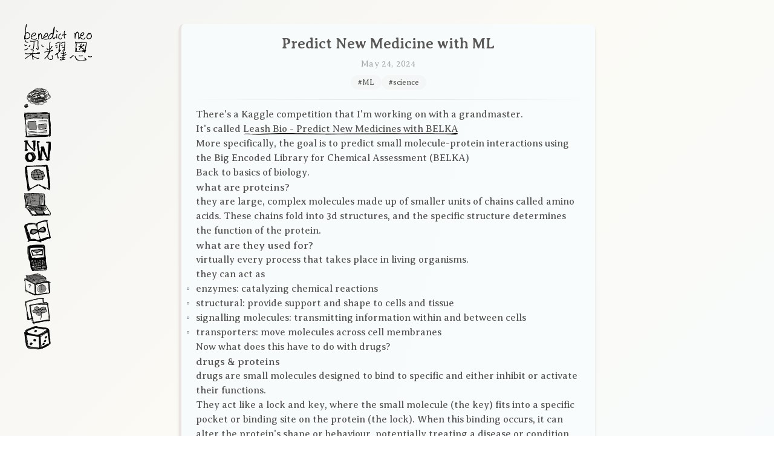

--- FILE ---
content_type: text/html; charset=utf-8
request_url: https://www.bneo.xyz/posts/newmedicine
body_size: 8958
content:
<!DOCTYPE html><!--1hrkw4ysqwoPOofKw5JiX--><html lang="en" class="averia_4be59897-module__wkHNIW__variable font-serif"><head><meta charSet="utf-8"/><meta name="viewport" content="width=device-width, initial-scale=1"/><link rel="preload" href="/_next/static/media/AveriaSerifLibre_Bold-s.p.4039b059.ttf" as="font" crossorigin="" type="font/ttf"/><link rel="preload" href="/_next/static/media/AveriaSerifLibre_BoldItalic-s.p.7afd6b75.ttf" as="font" crossorigin="" type="font/ttf"/><link rel="preload" href="/_next/static/media/AveriaSerifLibre_Italic-s.p.de9b1cf3.ttf" as="font" crossorigin="" type="font/ttf"/><link rel="preload" href="/_next/static/media/AveriaSerifLibre_Light-s.p.89a40882.ttf" as="font" crossorigin="" type="font/ttf"/><link rel="preload" href="/_next/static/media/AveriaSerifLibre_LightItalic-s.p.828b2605.ttf" as="font" crossorigin="" type="font/ttf"/><link rel="preload" href="/_next/static/media/AveriaSerifLibre_Regular-s.p.31f22900.ttf" as="font" crossorigin="" type="font/ttf"/><link rel="preload" as="image" href="/icons/ename.svg"/><link rel="preload" as="image" href="/icons/cname.svg"/><link rel="stylesheet" href="/_next/static/chunks/8d57fc8040dc2541.css" data-precedence="next"/><link rel="stylesheet" href="/_next/static/chunks/6f04dbb31b3b2afc.css" data-precedence="next"/><link rel="preload" as="script" fetchPriority="low" href="/_next/static/chunks/21dfce87a8f68316.js"/><script src="/_next/static/chunks/7af599ae2896c8d6.js" async=""></script><script src="/_next/static/chunks/512c1451d59f3f0f.js" async=""></script><script src="/_next/static/chunks/1d5ac7996e3198e7.js" async=""></script><script src="/_next/static/chunks/0e96f2e7c09e2d85.js" async=""></script><script src="/_next/static/chunks/turbopack-516ae648e7c943b1.js" async=""></script><script src="/_next/static/chunks/c3b41b063e2813b8.js" async=""></script><script src="/_next/static/chunks/f006fdb354601a7a.js" async=""></script><script src="/_next/static/chunks/321dede555da438e.js" async=""></script><meta name="next-size-adjust" content=""/><title>Predict New Medicine with ML</title><meta name="description" content="writing daily"/><meta name="robots" content="index, follow"/><meta name="googlebot" content="index, follow, max-video-preview:-1, max-image-preview:large, max-snippet:-1"/><meta property="og:title" content="Predict New Medicine with ML"/><meta property="og:description" content="writing daily"/><meta property="og:url" content="https://bneo.xyz/posts/newmedicine"/><meta property="og:image" content="https://bneo.xyz/og?title=Predict%20New%20Medicine%20with%20ML"/><meta property="og:type" content="article"/><meta property="article:published_time" content="May 24, 2024"/><meta name="twitter:card" content="summary_large_image"/><meta name="twitter:title" content="Predict New Medicine with ML"/><meta name="twitter:description" content="writing daily"/><meta name="twitter:image" content="https://bneo.xyz/og?title=Predict%20New%20Medicine%20with%20ML"/><link rel="icon" href="/favicon.ico?favicon.1eb0a94d.ico" sizes="48x48" type="image/x-icon"/><link rel="icon" href="/icon.ico?icon.1eb0a94d.ico" sizes="48x48" type="image/x-icon"/><link rel="apple-touch-icon" href="/apple-icon.png?apple-icon.b68d609b.png" sizes="152x152" type="image/png"/><script src="/_next/static/chunks/a6dad97d9634a72d.js" noModule=""></script></head><body class="flex flex-col mx-2 md:mx-10 md:flex-row md:items-start md:mt-10"><div hidden=""><!--$--><!--/$--></div><script>!function(){try{var d=document.documentElement,c=d.classList;c.remove('light','dark');var e=localStorage.getItem('theme');if(e){c.add(e|| '')}else{c.add('light');}if(e==='light'||e==='dark'||!e)d.style.colorScheme=e||'light'}catch(t){}}();</script><div class="fixed top-4 right-4 z-50"></div><div class="flex flex-col items-center mb-2 md:fixed md:top-10 md:left-10 md:mb-2"><div class="font-bold text-center md:text-left mt-4 mb-2 md:mt-0"><div class="flex flex-row md:flex-col items-center justify-center md:justify-start gap-2"><a href="/"><img alt="BENEDICT NEO" width="10" height="10" decoding="async" data-nimg="1" class="w-24 md:w-28 h-auto dark:invert" style="color:transparent" src="/icons/ename.svg"/></a><a href="/about"><img alt="梁耀恩" width="10" height="10" decoding="async" data-nimg="1" class="w-24 md:w-28 h-auto dark:invert" style="color:transparent" src="/icons/cname.svg"/></a></div></div></div><nav class="flex flex-row gap-2 justify-center md:flex-col md:fixed md:top-1/2 md:-translate-y-1/2 md:left-10 mb-6 md:mb-0"><a class="inline-flex w-8 h-8 md:w-11 md:h-11 hover:underline" href="/thoughts"><img alt="thoughts" loading="lazy" width="10" height="10" decoding="async" data-nimg="1" class="w-full h-full dark:invert" style="color:transparent" src="/icons/thoughts.svg"/></a><a class="inline-flex w-8 h-8 md:w-11 md:h-11 hover:underline" href="/hn"><img alt="hn" loading="lazy" width="10" height="10" decoding="async" data-nimg="1" class="w-full h-full dark:invert" style="color:transparent" src="/icons/news.svg"/></a><a class="inline-flex w-8 h-8 md:w-11 md:h-11 hover:underline" href="/now"><img alt="now" loading="lazy" width="10" height="10" decoding="async" data-nimg="1" class="w-full h-full dark:invert" style="color:transparent" src="/icons/now.svg"/></a><a class="inline-flex w-8 h-8 md:w-11 md:h-11 hover:underline" href="/curius"><img alt="curius" loading="lazy" width="10" height="10" decoding="async" data-nimg="1" class="w-full h-full dark:invert" style="color:transparent" src="/icons/bookmark.svg"/></a><a class="inline-flex w-8 h-8 md:w-11 md:h-11 hover:underline" href="/projects"><img alt="projects" loading="lazy" width="10" height="10" decoding="async" data-nimg="1" class="w-full h-full dark:invert" style="color:transparent" src="/icons/code.svg"/></a><a class="inline-flex w-8 h-8 md:w-11 md:h-11 hover:underline" href="/library"><img alt="library" loading="lazy" width="10" height="10" decoding="async" data-nimg="1" class="w-full h-full dark:invert" style="color:transparent" src="/icons/library.svg"/></a><a class="inline-flex w-8 h-8 md:w-11 md:h-11 hover:underline" href="/contact"><img alt="findme" loading="lazy" width="10" height="10" decoding="async" data-nimg="1" class="w-full h-full dark:invert" style="color:transparent" src="/icons/contact.svg"/></a><a class="inline-flex w-8 h-8 md:w-11 md:h-11 hover:underline" href="/posts"><img alt="archive" loading="lazy" width="10" height="10" decoding="async" data-nimg="1" class="w-full h-full dark:invert" style="color:transparent" src="/icons/archive.svg"/></a><a class="inline-flex w-8 h-8 md:w-11 md:h-11 hover:underline" href="/gallery"><img alt="gallery" loading="lazy" width="10" height="10" decoding="async" data-nimg="1" class="w-full h-full dark:invert" style="color:transparent" src="/icons/gallery.svg"/></a><a class="inline-flex w-8 h-8 md:w-11 md:h-11 hover:underline" href="/random"><img alt="random" loading="lazy" width="10" height="10" decoding="async" data-nimg="1" class="w-full h-full dark:invert" style="color:transparent" src="/icons/random.svg"/></a></nav><main class="flex-auto text-md md:mt-0 px-2 md:px-10 max-w-xl lg:max-w-3xl mx-auto w-full selection:bg-japanese-murasakisuishiyou/20 dark:selection:bg-japanese-nyuhakushoku/20 mb-40"><div><div class="p-4 bg-gradient-to-br from-japanese-hakuji to-japanese-unoharairo dark:from-gray-900 dark:to-gray-800 rounded-lg shadow-md hover:shadow-lg transition-all duration-300 dark:text-japanese-nyuhakushoku border-l-4 border-japanese-soshoku dark:border-japanese-murasakisuishiyou hover:border-japanese-nezumiiro dark:hover:border-japanese-shironezu/70"><div class="text-center"><h2 class="font-bold text-xl md:text-2xl text-japanese-sumiiro dark:text-japanese-nyuhakushoku">Predict New Medicine with ML</h2><p class="text-japanese-nezumiiro/80 dark:text-japanese-murasakisuishiyou/60 text-sm mt-2 font-light tracking-wide">May 24, 2024</p></div><div class="mt-2 flex flex-wrap justify-center gap-2 mb-4"><a class="px-3 py-1 text-xs rounded-full bg-gradient-to-r from-japanese-soshoku/20 to-japanese-shiraumenezu/20 text-japanese-sumiiro hover:from-japanese-soshoku hover:to-japanese-shiraumenezu hover:text-japanese-sumiiro/90 transition-all duration-200 dark:from-japanese-murasakisuishiyou/10 dark:to-japanese-ginnezu/10 dark:text-japanese-shironezu dark:hover:from-japanese-murasakisuishiyou/30 dark:hover:to-japanese-ginnezu/30 dark:hover:text-white" href="/tags/ML">#<!-- -->ML</a><a class="px-3 py-1 text-xs rounded-full bg-gradient-to-r from-japanese-soshoku/20 to-japanese-shiraumenezu/20 text-japanese-sumiiro hover:from-japanese-soshoku hover:to-japanese-shiraumenezu hover:text-japanese-sumiiro/90 transition-all duration-200 dark:from-japanese-murasakisuishiyou/10 dark:to-japanese-ginnezu/10 dark:text-japanese-shironezu dark:hover:from-japanese-murasakisuishiyou/30 dark:hover:to-japanese-ginnezu/30 dark:hover:text-white" href="/tags/science">#<!-- -->science</a></div><hr class="border-0 h-px bg-gradient-to-r from-transparent via-japanese-shiraumenezu to-transparent dark:via-japanese-murasakisuishiyou/30 mb-3"/><article class="prose dark:prose-invert dark:text-japanese-shironezu text-sm md:text-base leading-relaxed max-w-none selection:bg-japanese-unoharairo/30 dark:selection:bg-japanese-murasakisuishiyou/20 prose-a:text-japanese-sumiiro prose-a:decoration-japanese-soshoku/50 hover:prose-a:text-japanese-sumiiro/70 hover:prose-a:decoration-japanese-sumiiro prose-headings:text-japanese-sumiiro dark:prose-headings:text-japanese-murasakisuishiyou"><p>There&#x27;s a Kaggle competition that I&#x27;m working on with a grandmaster.</p>
<p>It&#x27;s called <a href="https://www.kaggle.com/competitions/leash-BELKA/data?select=train.parquet">Leash Bio - Predict New Medicines with BELKA</a></p>
<p>More specifically, the goal is to predict small molecule-protein interactions using the Big Encoded Library for Chemical Assessment (BELKA)</p>
<p>Back to basics of biology.</p>
<h3>what are proteins?</h3>
<p>they are large, complex molecules made up of smaller units of chains called amino acids. These chains fold into 3d structures, and the specific structure determines the function of the protein.</p>
<h3>what are they used for?</h3>
<p>virtually every process that takes place in living organisms.</p>
<p>they can act as</p>
<ul>
<li>enzymes: catalyzing chemical reactions</li>
<li>structural: provide support and shape to cells and tissue</li>
<li>signalling molecules: transmitting information within and between cells</li>
<li>transporters: move molecules across cell membranes</li>
</ul>
<p>Now what does this have to do with drugs?</p>
<h3>drugs &amp; proteins</h3>
<p>drugs are small molecules designed to bind to specific and either inhibit or activate their functions.</p>
<p>They act like a lock and key, where the small molecule (the key) fits into a specific pocket or binding site on the protein (the lock). When this binding occurs, it can alter the protein&#x27;s shape or behaviour, potentially treating a disease or condition caused by the abnormal activity of the protein.</p>
<p>take cancer for an example. a tumor is caused my cells that grow uncontrollably, and if there&#x27;s a drug that can inhibit this protein and stop the growth, it can be used to treat cancer.</p>
<p>Now back to the competition.</p>
<h3>the goal</h3>
<p>The goal is to develop an ML model to predict whether a given small molecule will bind to one of three specific protein targets.</p>
<ol>
<li>EPHX2 (soluble epoxide hydrolase): This enzyme is involved in regulating blood pressure and diabetes progression.</li>
<li>BRD4 (bromodomain-containing protein 4): This protein plays a role in gene expression and is implicated in cancer progression. Drugs that inhibit BRD4 could be used as cancer treatments.</li>
<li>ALB (human serum albumin): This is the most abundant protein in blood and is responsible for transporting various molecules, including drugs. Predicting how small molecules bind to ALB can help in designing drugs that are not sequestered by this protein, improving their efficacy.</li>
</ol>
<p>For any AI task, the data is everything.</p>
<h3>the data</h3>
<p>The dataset is 133 million small molecules, each represented by a <a href="https://archive.epa.gov/med/med_archive_03/web/html/smiles.html">SMILES</a> string, which stands for (Simplified Molecular-Input Line-Entry System) and is a way to encode the structure of chemical molecules as a linear string of characters. For example, the SMILES string &quot;C1=CC=C(C=C1)C&quot; represents the molecule benzene.</p>
<p>Each small molecule is composed of three &quot;building blocks&quot; and a central triazine core.</p>
<p>Think of the triazine core as the glue, a framework for how the three blocks are attached</p>
<h3>representing molecules</h3>
<p>There are different ways of <a href="https://jcheminf.biomedcentral.com/articles/10.1186/s13321-020-00460-5">representing</a> molecules. They are provided as SMILES in the data, but you can explore</p>
<ul>
<li><a href="https://wires.onlinelibrary.wiley.com/doi/10.1002/wcms.1603">Graphs</a></li>
<li><a href="https://www.ncbi.nlm.nih.gov/pmc/articles/PMC10689004/">3d structures</a></li>
<li><a href="https://arxiv.org/abs/1801.10130">Spherical CNNs</a></li>
</ul>
<h3>how is this data collected?</h3>
<p>Using <a href="https://en.wikipedia.org/wiki/DNA-encoded_chemical_library?useskin=vector">DNA-encoded libraries</a> (DELs)</p>
<p>Before DELs, small molecules had to be kept in separate, identifiable tubes and required a lot of liquid handling to test each one of them against the protein target of interest in a separate reaction. This logistical overhead limited the screening collections (libraries) to 50K-5m small molecules.</p>
<p>In 2009, as DNA sequencing got <a href="https://www.genome.gov/about-genomics/fact-sheets/Sequencing-Human-Genome-cost">cheaper and cheaper</a>, they realized they can use DNA itself as a label to identify collections of molecules in a complex mixture.</p>
<p>So now scientists can fit in many small molecules in a single tube, each of them barcoded using DNA sequencing technology, and exposed to the protein target of interest in solution. Then, the protein target of interest is rinsed to remove the molecules that do not bind to the target, and the remaining binders are collected and DNA sequenced.</p>
<p>An intuitive way to think of DELs is imagine a Mickey mouse head as a small molecule in the DEL. And we attach a DNA barcode to its chin. And its left ear is attached with a velcro and the right ear with a zipper. The zipper and velcro are analogies to different chemical reactions to construct the DEL.</p>
<p>Say we buy 10 different faces, 10 different zipper ears and 10 different velcro ears to construct our library. By creating every possible combination of the three, we have 1000 small molecules, while only needing 30 building blocks (faces and ears). This combinatorial approach is what allows a DEL to have so many members, and how the 133M small molecules in the dataset is constructed.</p>
<h3>Why is this model important?</h3>
<p>The classic approach to identify the right molecules is to physically make them one by one, and then expose them to the protein target of interest and test if the two interact. This is a time-intensive and laborious process.</p>
<p>The US Food and Drug Administration (FDA) has approved only ~<a href="https://www.fda.gov/drugs/development-approval-process-drugs/new-drugs-fda-cders-new-molecular-entities-and-new-therapeutic-biological-products">2000</a> novel molecular entities in its entire history. But the number of chemicals in druglike space has been estimated to be <a href="https://www.nature.com/articles/432823a">10^60</a>, and the next treatment of cancer could be hiding in this chemical space, but it would be impossible to physically search it.</p>
<p>That&#x27;s why we need ML to accelerate drug discovery.</p>
<p>With this model, researches can input various small molecules into the model, and predict their binding affinities to specific protein targets. This helps prioritize which small molecules are most promising for further testing and development as potential drug candidates.</p>
<p>###**** example use cases</p>
<ol>
<li>improve drug delivery and efficacy
<ul>
<li>say you have a new promising drug but a significant portion of it is being sequestered by serum albumin (ALB protein target) in the bloodstream, reducing its effectiveness.</li>
<li>using ML, you can identify modifications to the drug&#x27;s structure to reduce its binding affinity for ALB, improving its delivery</li>
</ul>
</li>
<li>repurpose existing drugs
<ul>
<li>taking advantage of the binding interactions of existing drugs to treat other conditions</li>
<li>using ML to identify potential repurposing opportunities</li>
</ul>
</li>
</ol>
<p>###**** solutions</p>
<p>coming soon...</p></article></div><div class="mt-8 flex justify-between text-xs gap-4"><div class="flex flex-col group flex-1"><p class="text-light-text/40 dark:text-dark-text/40 mb-1">Previous</p><a class="text-light-text dark:text-dark-text hover:text-light-accent dark:hover:text-dark-accent transition-colors" href="/posts/neuroticism">Neuroticism</a></div><div class="flex flex-col group flex-1 text-right"><p class="text-light-text/40 dark:text-dark-text/40 mb-1">Next</p><a class="text-light-text dark:text-dark-text hover:text-light-accent dark:hover:text-dark-accent transition-colors" href="/posts/typesofconvos">Three Types of Conversations</a></div></div></div><!--$--><!--/$--></main><!--$!--><template data-dgst="BAILOUT_TO_CLIENT_SIDE_RENDERING"></template><!--/$--><script src="/_next/static/chunks/21dfce87a8f68316.js" id="_R_" async=""></script><script>(self.__next_f=self.__next_f||[]).push([0])</script><script>self.__next_f.push([1,"1:\"$Sreact.fragment\"\n2:I[96923,[\"/_next/static/chunks/c3b41b063e2813b8.js\"],\"Providers\"]\n3:I[462253,[\"/_next/static/chunks/c3b41b063e2813b8.js\"],\"ConditionalLayout\"]\n4:I[561672,[\"/_next/static/chunks/f006fdb354601a7a.js\",\"/_next/static/chunks/321dede555da438e.js\"],\"default\"]\n5:I[729055,[\"/_next/static/chunks/f006fdb354601a7a.js\",\"/_next/static/chunks/321dede555da438e.js\"],\"default\"]\n6:I[699096,[\"/_next/static/chunks/c3b41b063e2813b8.js\"],\"SpeedInsights\"]\n7:I[928679,[\"/_next/static/chunks/c3b41b063e2813b8.js\"],\"Analytics\"]\n9:I[498994,[\"/_next/static/chunks/f006fdb354601a7a.js\",\"/_next/static/chunks/321dede555da438e.js\"],\"OutletBoundary\"]\na:\"$Sreact.suspense\"\nc:I[498994,[\"/_next/static/chunks/f006fdb354601a7a.js\",\"/_next/static/chunks/321dede555da438e.js\"],\"ViewportBoundary\"]\ne:I[498994,[\"/_next/static/chunks/f006fdb354601a7a.js\",\"/_next/static/chunks/321dede555da438e.js\"],\"MetadataBoundary\"]\n10:I[466594,[],\"default\"]\n:HL[\"/_next/static/chunks/8d57fc8040dc2541.css\",\"style\"]\n:HL[\"/_next/static/media/AveriaSerifLibre_Bold-s.p.4039b059.ttf\",\"font\",{\"crossOrigin\":\"\",\"type\":\"font/ttf\"}]\n:HL[\"/_next/static/media/AveriaSerifLibre_BoldItalic-s.p.7afd6b75.ttf\",\"font\",{\"crossOrigin\":\"\",\"type\":\"font/ttf\"}]\n:HL[\"/_next/static/media/AveriaSerifLibre_Italic-s.p.de9b1cf3.ttf\",\"font\",{\"crossOrigin\":\"\",\"type\":\"font/ttf\"}]\n:HL[\"/_next/static/media/AveriaSerifLibre_Light-s.p.89a40882.ttf\",\"font\",{\"crossOrigin\":\"\",\"type\":\"font/ttf\"}]\n:HL[\"/_next/static/media/AveriaSerifLibre_LightItalic-s.p.828b2605.ttf\",\"font\",{\"crossOrigin\":\"\",\"type\":\"font/ttf\"}]\n:HL[\"/_next/static/media/AveriaSerifLibre_Regular-s.p.31f22900.ttf\",\"font\",{\"crossOrigin\":\"\",\"type\":\"font/ttf\"}]\n:HL[\"/_next/static/chunks/6f04dbb31b3b2afc.css\",\"style\"]\n"])</script><script>self.__next_f.push([1,"0:{\"P\":null,\"b\":\"1hrkw4ysqwoPOofKw5JiX\",\"c\":[\"\",\"posts\",\"newmedicine\"],\"q\":\"\",\"i\":false,\"f\":[[[\"\",{\"children\":[\"posts\",{\"children\":[[\"slug\",\"newmedicine\",\"d\"],{\"children\":[\"__PAGE__\",{}]}]}]},\"$undefined\",\"$undefined\",true],[[\"$\",\"$1\",\"c\",{\"children\":[[[\"$\",\"link\",\"0\",{\"rel\":\"stylesheet\",\"href\":\"/_next/static/chunks/8d57fc8040dc2541.css\",\"precedence\":\"next\",\"crossOrigin\":\"$undefined\",\"nonce\":\"$undefined\"}],[\"$\",\"script\",\"script-0\",{\"src\":\"/_next/static/chunks/c3b41b063e2813b8.js\",\"async\":true,\"nonce\":\"$undefined\"}]],[\"$\",\"html\",null,{\"suppressHydrationWarning\":true,\"lang\":\"en\",\"className\":\"averia_4be59897-module__wkHNIW__variable font-serif\",\"children\":[\"$\",\"body\",null,{\"className\":\"flex flex-col mx-2 md:mx-10 md:flex-row md:items-start md:mt-10\",\"children\":[[\"$\",\"$L2\",null,{\"children\":[\"$\",\"$L3\",null,{\"children\":[\"$\",\"$L4\",null,{\"parallelRouterKey\":\"children\",\"error\":\"$undefined\",\"errorStyles\":\"$undefined\",\"errorScripts\":\"$undefined\",\"template\":[\"$\",\"$L5\",null,{}],\"templateStyles\":\"$undefined\",\"templateScripts\":\"$undefined\",\"notFound\":[[[\"$\",\"title\",null,{\"children\":\"404: This page could not be found.\"}],[\"$\",\"div\",null,{\"style\":{\"fontFamily\":\"system-ui,\\\"Segoe UI\\\",Roboto,Helvetica,Arial,sans-serif,\\\"Apple Color Emoji\\\",\\\"Segoe UI Emoji\\\"\",\"height\":\"100vh\",\"textAlign\":\"center\",\"display\":\"flex\",\"flexDirection\":\"column\",\"alignItems\":\"center\",\"justifyContent\":\"center\"},\"children\":[\"$\",\"div\",null,{\"children\":[[\"$\",\"style\",null,{\"dangerouslySetInnerHTML\":{\"__html\":\"body{color:#000;background:#fff;margin:0}.next-error-h1{border-right:1px solid rgba(0,0,0,.3)}@media (prefers-color-scheme:dark){body{color:#fff;background:#000}.next-error-h1{border-right:1px solid rgba(255,255,255,.3)}}\"}}],[\"$\",\"h1\",null,{\"className\":\"next-error-h1\",\"style\":{\"display\":\"inline-block\",\"margin\":\"0 20px 0 0\",\"padding\":\"0 23px 0 0\",\"fontSize\":24,\"fontWeight\":500,\"verticalAlign\":\"top\",\"lineHeight\":\"49px\"},\"children\":404}],[\"$\",\"div\",null,{\"style\":{\"display\":\"inline-block\"},\"children\":[\"$\",\"h2\",null,{\"style\":{\"fontSize\":14,\"fontWeight\":400,\"lineHeight\":\"49px\",\"margin\":0},\"children\":\"This page could not be found.\"}]}]]}]}]],[]],\"forbidden\":\"$undefined\",\"unauthorized\":\"$undefined\"}]}]}],[\"$\",\"$L6\",null,{}],[\"$\",\"$L7\",null,{}]]}]}]]}],{\"children\":[[\"$\",\"$1\",\"c\",{\"children\":[null,[\"$\",\"$L4\",null,{\"parallelRouterKey\":\"children\",\"error\":\"$undefined\",\"errorStyles\":\"$undefined\",\"errorScripts\":\"$undefined\",\"template\":[\"$\",\"$L5\",null,{}],\"templateStyles\":\"$undefined\",\"templateScripts\":\"$undefined\",\"notFound\":\"$undefined\",\"forbidden\":\"$undefined\",\"unauthorized\":\"$undefined\"}]]}],{\"children\":[[\"$\",\"$1\",\"c\",{\"children\":[null,[\"$\",\"$L4\",null,{\"parallelRouterKey\":\"children\",\"error\":\"$undefined\",\"errorStyles\":\"$undefined\",\"errorScripts\":\"$undefined\",\"template\":[\"$\",\"$L5\",null,{}],\"templateStyles\":\"$undefined\",\"templateScripts\":\"$undefined\",\"notFound\":\"$undefined\",\"forbidden\":\"$undefined\",\"unauthorized\":\"$undefined\"}]]}],{\"children\":[[\"$\",\"$1\",\"c\",{\"children\":[\"$L8\",[[\"$\",\"link\",\"0\",{\"rel\":\"stylesheet\",\"href\":\"/_next/static/chunks/6f04dbb31b3b2afc.css\",\"precedence\":\"next\",\"crossOrigin\":\"$undefined\",\"nonce\":\"$undefined\"}]],[\"$\",\"$L9\",null,{\"children\":[\"$\",\"$a\",null,{\"name\":\"Next.MetadataOutlet\",\"children\":\"$@b\"}]}]]}],{},null,false,false]},null,false,false]},null,false,false]},null,false,false],[\"$\",\"$1\",\"h\",{\"children\":[null,[\"$\",\"$Lc\",null,{\"children\":\"$@d\"}],[\"$\",\"div\",null,{\"hidden\":true,\"children\":[\"$\",\"$Le\",null,{\"children\":[\"$\",\"$a\",null,{\"name\":\"Next.Metadata\",\"children\":\"$@f\"}]}]}],[\"$\",\"meta\",null,{\"name\":\"next-size-adjust\",\"content\":\"\"}]]}],false]],\"m\":\"$undefined\",\"G\":[\"$10\",[]],\"S\":true}\n"])</script><script>self.__next_f.push([1,"11:I[609165,[\"/_next/static/chunks/c3b41b063e2813b8.js\"],\"\"]\n"])</script><script>self.__next_f.push([1,"8:[\"$\",\"div\",null,{\"children\":[[\"$\",\"div\",\"Predict New Medicine with ML\",{\"className\":\"p-4 bg-gradient-to-br from-japanese-hakuji to-japanese-unoharairo dark:from-gray-900 dark:to-gray-800 rounded-lg shadow-md hover:shadow-lg transition-all duration-300 dark:text-japanese-nyuhakushoku border-l-4 border-japanese-soshoku dark:border-japanese-murasakisuishiyou hover:border-japanese-nezumiiro dark:hover:border-japanese-shironezu/70\",\"children\":[[\"$\",\"div\",null,{\"className\":\"text-center\",\"children\":[[\"$\",\"h2\",null,{\"className\":\"font-bold text-xl md:text-2xl text-japanese-sumiiro dark:text-japanese-nyuhakushoku\",\"children\":\"Predict New Medicine with ML\"}],[\"$\",\"p\",null,{\"className\":\"text-japanese-nezumiiro/80 dark:text-japanese-murasakisuishiyou/60 text-sm mt-2 font-light tracking-wide\",\"children\":\"May 24, 2024\"}]]}],[\"$\",\"div\",null,{\"className\":\"mt-2 flex flex-wrap justify-center gap-2 mb-4\",\"children\":[[\"$\",\"$L11\",\"ML\",{\"href\":\"/tags/ML\",\"className\":\"px-3 py-1 text-xs rounded-full bg-gradient-to-r from-japanese-soshoku/20 to-japanese-shiraumenezu/20 text-japanese-sumiiro hover:from-japanese-soshoku hover:to-japanese-shiraumenezu hover:text-japanese-sumiiro/90 transition-all duration-200 dark:from-japanese-murasakisuishiyou/10 dark:to-japanese-ginnezu/10 dark:text-japanese-shironezu dark:hover:from-japanese-murasakisuishiyou/30 dark:hover:to-japanese-ginnezu/30 dark:hover:text-white\",\"children\":[\"#\",\"ML\"]}],[\"$\",\"$L11\",\"science\",{\"href\":\"/tags/science\",\"className\":\"px-3 py-1 text-xs rounded-full bg-gradient-to-r from-japanese-soshoku/20 to-japanese-shiraumenezu/20 text-japanese-sumiiro hover:from-japanese-soshoku hover:to-japanese-shiraumenezu hover:text-japanese-sumiiro/90 transition-all duration-200 dark:from-japanese-murasakisuishiyou/10 dark:to-japanese-ginnezu/10 dark:text-japanese-shironezu dark:hover:from-japanese-murasakisuishiyou/30 dark:hover:to-japanese-ginnezu/30 dark:hover:text-white\",\"children\":[\"#\",\"science\"]}]]}],[\"$\",\"hr\",null,{\"className\":\"border-0 h-px bg-gradient-to-r from-transparent via-japanese-shiraumenezu to-transparent dark:via-japanese-murasakisuishiyou/30 mb-3\"}],[\"$\",\"article\",null,{\"className\":\"prose dark:prose-invert dark:text-japanese-shironezu text-sm md:text-base leading-relaxed max-w-none selection:bg-japanese-unoharairo/30 dark:selection:bg-japanese-murasakisuishiyou/20 prose-a:text-japanese-sumiiro prose-a:decoration-japanese-soshoku/50 hover:prose-a:text-japanese-sumiiro/70 hover:prose-a:decoration-japanese-sumiiro prose-headings:text-japanese-sumiiro dark:prose-headings:text-japanese-murasakisuishiyou\",\"children\":[[\"$\",\"p\",\"p-0\",{\"children\":\"There's a Kaggle competition that I'm working on with a grandmaster.\"}],\"\\n\",[\"$\",\"p\",\"p-1\",{\"children\":[\"It's called \",[\"$\",\"a\",\"a-0\",{\"href\":\"https://www.kaggle.com/competitions/leash-BELKA/data?select=train.parquet\",\"children\":\"Leash Bio - Predict New Medicines with BELKA\"}]]}],\"\\n\",[\"$\",\"p\",\"p-2\",{\"children\":\"More specifically, the goal is to predict small molecule-protein interactions using the Big Encoded Library for Chemical Assessment (BELKA)\"}],\"\\n\",[\"$\",\"p\",\"p-3\",{\"children\":\"Back to basics of biology.\"}],\"\\n\",[\"$\",\"h3\",\"h3-0\",{\"children\":\"what are proteins?\"}],\"\\n\",[\"$\",\"p\",\"p-4\",{\"children\":\"they are large, complex molecules made up of smaller units of chains called amino acids. These chains fold into 3d structures, and the specific structure determines the function of the protein.\"}],\"\\n\",[\"$\",\"h3\",\"h3-1\",{\"children\":\"what are they used for?\"}],\"\\n\",[\"$\",\"p\",\"p-5\",{\"children\":\"virtually every process that takes place in living organisms.\"}],\"\\n\",\"$L12\",\"\\n\",\"$L13\",\"\\n\",\"$L14\",\"\\n\",\"$L15\",\"\\n\",\"$L16\",\"\\n\",\"$L17\",\"\\n\",\"$L18\",\"\\n\",\"$L19\",\"\\n\",\"$L1a\",\"\\n\",\"$L1b\",\"\\n\",\"$L1c\",\"\\n\",\"$L1d\",\"\\n\",\"$L1e\",\"\\n\",\"$L1f\",\"\\n\",\"$L20\",\"\\n\",\"$L21\",\"\\n\",\"$L22\",\"\\n\",\"$L23\",\"\\n\",\"$L24\",\"\\n\",\"$L25\",\"\\n\",\"$L26\",\"\\n\",\"$L27\",\"\\n\",\"$L28\",\"\\n\",\"$L29\",\"\\n\",\"$L2a\",\"\\n\",\"$L2b\",\"\\n\",\"$L2c\",\"\\n\",\"$L2d\",\"\\n\",\"$L2e\",\"\\n\",\"$L2f\",\"\\n\",\"$L30\",\"\\n\",\"$L31\",\"\\n\",\"$L32\",\"\\n\",\"$L33\",\"\\n\",\"$L34\"]}]]}],\"$L35\"]}]\n"])</script><script>self.__next_f.push([1,"12:[\"$\",\"p\",\"p-6\",{\"children\":\"they can act as\"}]\n13:[\"$\",\"ul\",\"ul-0\",{\"children\":[\"\\n\",[\"$\",\"li\",\"li-0\",{\"children\":\"enzymes: catalyzing chemical reactions\"}],\"\\n\",[\"$\",\"li\",\"li-1\",{\"children\":\"structural: provide support and shape to cells and tissue\"}],\"\\n\",[\"$\",\"li\",\"li-2\",{\"children\":\"signalling molecules: transmitting information within and between cells\"}],\"\\n\",[\"$\",\"li\",\"li-3\",{\"children\":\"transporters: move molecules across cell membranes\"}],\"\\n\"]}]\n14:[\"$\",\"p\",\"p-7\",{\"children\":\"Now what does this have to do with drugs?\"}]\n15:[\"$\",\"h3\",\"h3-2\",{\"children\":\"drugs \u0026 proteins\"}]\n16:[\"$\",\"p\",\"p-8\",{\"children\":\"drugs are small molecules designed to bind to specific and either inhibit or activate their functions.\"}]\n17:[\"$\",\"p\",\"p-9\",{\"children\":\"They act like a lock and key, where the small molecule (the key) fits into a specific pocket or binding site on the protein (the lock). When this binding occurs, it can alter the protein's shape or behaviour, potentially treating a disease or condition caused by the abnormal activity of the protein.\"}]\n18:[\"$\",\"p\",\"p-10\",{\"children\":\"take cancer for an example. a tumor is caused my cells that grow uncontrollably, and if there's a drug that can inhibit this protein and stop the growth, it can be used to treat cancer.\"}]\n19:[\"$\",\"p\",\"p-11\",{\"children\":\"Now back to the competition.\"}]\n1a:[\"$\",\"h3\",\"h3-3\",{\"children\":\"the goal\"}]\n1b:[\"$\",\"p\",\"p-12\",{\"children\":\"The goal is to develop an ML model to predict whether a given small molecule will bind to one of three specific protein targets.\"}]\n1c:[\"$\",\"ol\",\"ol-0\",{\"children\":[\"\\n\",[\"$\",\"li\",\"li-0\",{\"children\":\"EPHX2 (soluble epoxide hydrolase): This enzyme is involved in regulating blood pressure and diabetes progression.\"}],\"\\n\",[\"$\",\"li\",\"li-1\",{\"children\":\"BRD4 (bromodomain-containing protein 4): This protein plays a role in gene expression and is implicated in cancer progression. Drugs that inhibit BRD4 could be used as cancer treatments.\"}],\"\\n\",[\"$\",\"li\",\"li-2\",{\"children\":\"ALB (human serum albumin): This is the most abundant protein in blood and is responsible for transporting various molecules, including drugs. Predicting how small molecules bind to ALB can help in designing drugs that are not sequestered by this protein, improving their efficacy.\"}],\"\\n\"]}]\n1d:[\"$\",\"p\",\"p-13\",{\"children\":\"For any AI task, the data is everything.\"}]\n1e:[\"$\",\"h3\",\"h3-4\",{\"children\":\"the data\"}]\n1f:[\"$\",\"p\",\"p-14\",{\"children\":[\"The dataset is 133 million small molecules, each represented by a \",[\"$\",\"a\",\"a-0\",{\"href\":\"https://archive.epa.gov/med/med_archive_03/web/html/smiles.html\",\"children\":\"SMILES\"}],\" string, which stands for (Simplified Molecular-Input Line-Entry System) and is a way to encode the structure of chemical molecules as a linear string of characters. For example, the SMILES string \\\"C1=CC=C(C=C1)C\\\" represents the molecule benzene.\"]}]\n20:[\"$\",\"p\",\"p-15\",{\"children\":\"Each small molecule is composed of three \\\"building blocks\\\" and a central triazine core.\"}]\n21:[\"$\",\"p\",\"p-16\",{\"children\":\"Think of the triazine core as the glue, a framework for how the three blocks are attached\"}]\n22:[\"$\",\"h3\",\"h3-5\",{\"children\":\"representing molecules\"}]\n23:[\"$\",\"p\",\"p-17\",{\"children\":[\"There are different ways of \",[\"$\",\"a\",\"a-0\",{\"href\":\"https://jcheminf.biomedcentral.com/articles/10.1186/s13321-020-00460-5\",\"children\":\"representing\"}],\" molecules. They are provided as SMILES in the data, but you can explore\"]}]\n24:[\"$\",\"ul\",\"ul-1\",{\"children\":[\"\\n\",[\"$\",\"li\",\"li-0\",{\"children\":[\"$\",\"a\",\"a-0\",{\"href\":\"https://wires.onlinelibrary.wiley.com/doi/10.1002/wcms.1603\",\"children\":\"Graphs\"}]}],\"\\n\",[\"$\",\"li\",\"li-1\",{\"children\":[\"$\",\"a\",\"a-0\",{\"href\":\"https://www.ncbi.nlm.nih.gov/pmc/articles/PMC10689004/\",\"children\":\"3d structures\"}]}],\"\\n\",[\"$\",\"li\",\"li-2\",{\"children\":[\"$\",\"a\",\"a-0\",{\"href\":\"https://arxiv.org/abs/1801.10130\",\"children\":\"Spherical CNNs\"}]}],\"\\n\"]}]\n25:[\"$\",\"h3\",\"h3-6\",{\"children\":\"how is this data collected?\"}]\n26:[\"$\",\"p\",\"p-18\",{\"children\":[\"Using \",[\"$\",\"a\",\"a-0\",{\"href\":\"https://en.wikipedia.org/wiki/DNA-encoded_chemical_library"])</script><script>self.__next_f.push([1,"?useskin=vector\",\"children\":\"DNA-encoded libraries\"}],\" (DELs)\"]}]\n27:[\"$\",\"p\",\"p-19\",{\"children\":\"Before DELs, small molecules had to be kept in separate, identifiable tubes and required a lot of liquid handling to test each one of them against the protein target of interest in a separate reaction. This logistical overhead limited the screening collections (libraries) to 50K-5m small molecules.\"}]\n28:[\"$\",\"p\",\"p-20\",{\"children\":[\"In 2009, as DNA sequencing got \",[\"$\",\"a\",\"a-0\",{\"href\":\"https://www.genome.gov/about-genomics/fact-sheets/Sequencing-Human-Genome-cost\",\"children\":\"cheaper and cheaper\"}],\", they realized they can use DNA itself as a label to identify collections of molecules in a complex mixture.\"]}]\n29:[\"$\",\"p\",\"p-21\",{\"children\":\"So now scientists can fit in many small molecules in a single tube, each of them barcoded using DNA sequencing technology, and exposed to the protein target of interest in solution. Then, the protein target of interest is rinsed to remove the molecules that do not bind to the target, and the remaining binders are collected and DNA sequenced.\"}]\n2a:[\"$\",\"p\",\"p-22\",{\"children\":\"An intuitive way to think of DELs is imagine a Mickey mouse head as a small molecule in the DEL. And we attach a DNA barcode to its chin. And its left ear is attached with a velcro and the right ear with a zipper. The zipper and velcro are analogies to different chemical reactions to construct the DEL.\"}]\n2b:[\"$\",\"p\",\"p-23\",{\"children\":\"Say we buy 10 different faces, 10 different zipper ears and 10 different velcro ears to construct our library. By creating every possible combination of the three, we have 1000 small molecules, while only needing 30 building blocks (faces and ears). This combinatorial approach is what allows a DEL to have so many members, and how the 133M small molecules in the dataset is constructed.\"}]\n2c:[\"$\",\"h3\",\"h3-7\",{\"children\":\"Why is this model important?\"}]\n2d:[\"$\",\"p\",\"p-24\",{\"children\":\"The classic approach to identify the right molecules is to physically make them one by one, and then expose them to the protein target of interest and test if the two interact. This is a time-intensive and laborious process.\"}]\n2e:[\"$\",\"p\",\"p-25\",{\"children\":[\"The US Food and Drug Administration (FDA) has approved only ~\",[\"$\",\"a\",\"a-0\",{\"href\":\"https://www.fda.gov/drugs/development-approval-process-drugs/new-drugs-fda-cders-new-molecular-entities-and-new-therapeutic-biological-products\",\"children\":\"2000\"}],\" novel molecular entities in its entire history. But the number of chemicals in druglike space has been estimated to be \",[\"$\",\"a\",\"a-1\",{\"href\":\"https://www.nature.com/articles/432823a\",\"children\":\"10^60\"}],\", and the next treatment of cancer could be hiding in this chemical space, but it would be impossible to physically search it.\"]}]\n2f:[\"$\",\"p\",\"p-26\",{\"children\":\"That's why we need ML to accelerate drug discovery.\"}]\n30:[\"$\",\"p\",\"p-27\",{\"children\":\"With this model, researches can input various small molecules into the model, and predict their binding affinities to specific protein targets. This helps prioritize which small molecules are most promising for further testing and development as potential drug candidates.\"}]\n31:[\"$\",\"p\",\"p-28\",{\"children\":\"###**** example use cases\"}]\n32:[\"$\",\"ol\",\"ol-1\",{\"children\":[\"\\n\",[\"$\",\"li\",\"li-0\",{\"children\":[\"improve drug delivery and efficacy\\n\",[\"$\",\"ul\",\"ul-0\",{\"children\":[\"\\n\",[\"$\",\"li\",\"li-0\",{\"children\":\"say you have a new promising drug but a significant portion of it is being sequestered by serum albumin (ALB protein target) in the bloodstream, reducing its effectiveness.\"}],\"\\n\",[\"$\",\"li\",\"li-1\",{\"children\":\"using ML, you can identify modifications to the drug's structure to reduce its binding affinity for ALB, improving its delivery\"}],\"\\n\"]}],\"\\n\"]}],\"\\n\",[\"$\",\"li\",\"li-1\",{\"children\":[\"repurpose existing drugs\\n\",[\"$\",\"ul\",\"ul-0\",{\"children\":[\"\\n\",[\"$\",\"li\",\"li-0\",{\"children\":\"taking advantage of the binding interactions of existing drugs to treat other conditions\"}],\"\\n\",[\"$\",\"li\",\"li-1\",{\"children\":\"using ML to identify potential repurposi"])</script><script>self.__next_f.push([1,"ng opportunities\"}],\"\\n\"]}],\"\\n\"]}],\"\\n\"]}]\n33:[\"$\",\"p\",\"p-29\",{\"children\":\"###**** solutions\"}]\n34:[\"$\",\"p\",\"p-30\",{\"children\":\"coming soon...\"}]\n35:[\"$\",\"div\",null,{\"className\":\"mt-8 flex justify-between text-xs gap-4\",\"children\":[[\"$\",\"div\",null,{\"className\":\"flex flex-col group flex-1\",\"children\":[[\"$\",\"p\",null,{\"className\":\"text-light-text/40 dark:text-dark-text/40 mb-1\",\"children\":\"Previous\"}],[\"$\",\"$L11\",null,{\"href\":\"/posts/neuroticism\",\"className\":\"text-light-text dark:text-dark-text hover:text-light-accent dark:hover:text-dark-accent transition-colors\",\"children\":\"Neuroticism\"}]]}],[\"$\",\"div\",null,{\"className\":\"flex flex-col group flex-1 text-right\",\"children\":[[\"$\",\"p\",null,{\"className\":\"text-light-text/40 dark:text-dark-text/40 mb-1\",\"children\":\"Next\"}],[\"$\",\"$L11\",null,{\"href\":\"/posts/typesofconvos\",\"className\":\"text-light-text dark:text-dark-text hover:text-light-accent dark:hover:text-dark-accent transition-colors\",\"children\":\"Three Types of Conversations\"}]]}]]}]\n"])</script><script>self.__next_f.push([1,"d:[[\"$\",\"meta\",\"0\",{\"charSet\":\"utf-8\"}],[\"$\",\"meta\",\"1\",{\"name\":\"viewport\",\"content\":\"width=device-width, initial-scale=1\"}]]\n"])</script><script>self.__next_f.push([1,"36:I[736543,[\"/_next/static/chunks/f006fdb354601a7a.js\",\"/_next/static/chunks/321dede555da438e.js\"],\"IconMark\"]\n"])</script><script>self.__next_f.push([1,"f:[[\"$\",\"title\",\"0\",{\"children\":\"Predict New Medicine with ML\"}],[\"$\",\"meta\",\"1\",{\"name\":\"description\",\"content\":\"writing daily\"}],[\"$\",\"meta\",\"2\",{\"name\":\"robots\",\"content\":\"index, follow\"}],[\"$\",\"meta\",\"3\",{\"name\":\"googlebot\",\"content\":\"index, follow, max-video-preview:-1, max-image-preview:large, max-snippet:-1\"}],[\"$\",\"meta\",\"4\",{\"property\":\"og:title\",\"content\":\"Predict New Medicine with ML\"}],[\"$\",\"meta\",\"5\",{\"property\":\"og:description\",\"content\":\"writing daily\"}],[\"$\",\"meta\",\"6\",{\"property\":\"og:url\",\"content\":\"https://bneo.xyz/posts/newmedicine\"}],[\"$\",\"meta\",\"7\",{\"property\":\"og:image\",\"content\":\"https://bneo.xyz/og?title=Predict%20New%20Medicine%20with%20ML\"}],[\"$\",\"meta\",\"8\",{\"property\":\"og:type\",\"content\":\"article\"}],[\"$\",\"meta\",\"9\",{\"property\":\"article:published_time\",\"content\":\"May 24, 2024\"}],[\"$\",\"meta\",\"10\",{\"name\":\"twitter:card\",\"content\":\"summary_large_image\"}],[\"$\",\"meta\",\"11\",{\"name\":\"twitter:title\",\"content\":\"Predict New Medicine with ML\"}],[\"$\",\"meta\",\"12\",{\"name\":\"twitter:description\",\"content\":\"writing daily\"}],[\"$\",\"meta\",\"13\",{\"name\":\"twitter:image\",\"content\":\"https://bneo.xyz/og?title=Predict%20New%20Medicine%20with%20ML\"}],[\"$\",\"link\",\"14\",{\"rel\":\"icon\",\"href\":\"/favicon.ico?favicon.1eb0a94d.ico\",\"sizes\":\"48x48\",\"type\":\"image/x-icon\"}],[\"$\",\"link\",\"15\",{\"rel\":\"icon\",\"href\":\"/icon.ico?icon.1eb0a94d.ico\",\"sizes\":\"48x48\",\"type\":\"image/x-icon\"}],[\"$\",\"link\",\"16\",{\"rel\":\"apple-touch-icon\",\"href\":\"/apple-icon.png?apple-icon.b68d609b.png\",\"sizes\":\"152x152\",\"type\":\"image/png\"}],[\"$\",\"$L36\",\"17\",{}]]\n"])</script><script>self.__next_f.push([1,"b:null\n"])</script></body></html>

--- FILE ---
content_type: text/css; charset=utf-8
request_url: https://www.bneo.xyz/_next/static/chunks/8d57fc8040dc2541.css
body_size: 11496
content:
@font-face{font-family:averia;src:url(../media/AveriaSerifLibre_Light-s.p.89a40882.ttf)format("truetype");font-display:swap;font-weight:300;font-style:normal}@font-face{font-family:averia;src:url(../media/AveriaSerifLibre_LightItalic-s.p.828b2605.ttf)format("truetype");font-display:swap;font-weight:300;font-style:italic}@font-face{font-family:averia;src:url(../media/AveriaSerifLibre_Regular-s.p.31f22900.ttf)format("truetype");font-display:swap;font-weight:400;font-style:normal}@font-face{font-family:averia;src:url(../media/AveriaSerifLibre_Italic-s.p.de9b1cf3.ttf)format("truetype");font-display:swap;font-weight:400;font-style:italic}@font-face{font-family:averia;src:url(../media/AveriaSerifLibre_Bold-s.p.4039b059.ttf)format("truetype");font-display:swap;font-weight:700;font-style:normal}@font-face{font-family:averia;src:url(../media/AveriaSerifLibre_BoldItalic-s.p.7afd6b75.ttf)format("truetype");font-display:swap;font-weight:700;font-style:italic}@font-face{font-family:averia Fallback;src:local(Arial);ascent-override:86.09%;descent-override:21.9%;line-gap-override:8.67%;size-adjust:103.69%}.averia_4be59897-module__wkHNIW__className{font-family:averia,averia Fallback}.averia_4be59897-module__wkHNIW__variable{--font-averia:"averia","averia Fallback"}
*,:before,:after,::backdrop{--tw-border-spacing-x:0;--tw-border-spacing-y:0;--tw-translate-x:0;--tw-translate-y:0;--tw-rotate:0;--tw-skew-x:0;--tw-skew-y:0;--tw-scale-x:1;--tw-scale-y:1;--tw-pan-x: ;--tw-pan-y: ;--tw-pinch-zoom: ;--tw-scroll-snap-strictness:proximity;--tw-gradient-from-position: ;--tw-gradient-via-position: ;--tw-gradient-to-position: ;--tw-ordinal: ;--tw-slashed-zero: ;--tw-numeric-figure: ;--tw-numeric-spacing: ;--tw-numeric-fraction: ;--tw-ring-inset: ;--tw-ring-offset-width:0px;--tw-ring-offset-color:#fff;--tw-ring-color:#3b82f680;--tw-ring-offset-shadow:0 0 #0000;--tw-ring-shadow:0 0 #0000;--tw-shadow:0 0 #0000;--tw-shadow-colored:0 0 #0000;--tw-blur: ;--tw-brightness: ;--tw-contrast: ;--tw-grayscale: ;--tw-hue-rotate: ;--tw-invert: ;--tw-saturate: ;--tw-sepia: ;--tw-drop-shadow: ;--tw-backdrop-blur: ;--tw-backdrop-brightness: ;--tw-backdrop-contrast: ;--tw-backdrop-grayscale: ;--tw-backdrop-hue-rotate: ;--tw-backdrop-invert: ;--tw-backdrop-opacity: ;--tw-backdrop-saturate: ;--tw-backdrop-sepia: ;--tw-contain-size: ;--tw-contain-layout: ;--tw-contain-paint: ;--tw-contain-style: }*,:before,:after{box-sizing:border-box;border:0 solid #e5e7eb}:before,:after{--tw-content:""}html,:host{-webkit-text-size-adjust:100%;tab-size:4;font-feature-settings:normal;font-variation-settings:normal;-webkit-tap-highlight-color:transparent;font-family:ui-sans-serif,system-ui,sans-serif,Apple Color Emoji,Segoe UI Emoji,Segoe UI Symbol,Noto Color Emoji;line-height:1.5}body{line-height:inherit;margin:0}hr{height:0;color:inherit;border-top-width:1px}abbr:where([title]){-webkit-text-decoration:underline dotted;text-decoration:underline dotted}h1,h2,h3,h4,h5,h6{font-size:inherit;font-weight:inherit}a{color:inherit;-webkit-text-decoration:inherit;text-decoration:inherit}b,strong{font-weight:bolder}code,kbd,samp,pre{font-feature-settings:normal;font-variation-settings:normal;font-family:ui-monospace,SFMono-Regular,Menlo,Monaco,Consolas,Liberation Mono,Courier New,monospace;font-size:1em}small{font-size:80%}sub,sup{vertical-align:baseline;font-size:75%;line-height:0;position:relative}sub{bottom:-.25em}sup{top:-.5em}table{text-indent:0;border-color:inherit;border-collapse:collapse}button,input,optgroup,select,textarea{font-feature-settings:inherit;font-variation-settings:inherit;font-family:inherit;font-size:100%;font-weight:inherit;line-height:inherit;letter-spacing:inherit;color:inherit;margin:0;padding:0}button,select{text-transform:none}button,input:where([type=button]),input:where([type=reset]),input:where([type=submit]){-webkit-appearance:button;background-color:#0000;background-image:none}:-moz-focusring{outline:auto}:-moz-ui-invalid{box-shadow:none}progress{vertical-align:baseline}::-webkit-inner-spin-button{height:auto}::-webkit-outer-spin-button{height:auto}[type=search]{-webkit-appearance:textfield;outline-offset:-2px}::-webkit-search-decoration{-webkit-appearance:none}::-webkit-file-upload-button{-webkit-appearance:button;font:inherit}summary{display:list-item}blockquote,dl,dd,h1,h2,h3,h4,h5,h6,hr,figure,p,pre{margin:0}fieldset{margin:0;padding:0}legend{padding:0}ol,ul,menu{margin:0;padding:0;list-style:none}dialog{padding:0}textarea{resize:vertical}input::-moz-placeholder{opacity:1;color:#9ca3af}textarea::-moz-placeholder{opacity:1;color:#9ca3af}input::placeholder,textarea::placeholder{opacity:1;color:#9ca3af}button,[role=button]{cursor:pointer}:disabled{cursor:default}img,svg,video,canvas,audio,iframe,embed,object{vertical-align:middle;display:block}img,video{max-width:100%;height:auto}[hidden]:where(:not([hidden=until-found])){display:none}.\!container{width:100%!important}.container{width:100%}@media (min-width:640px){.\!container{max-width:640px!important}.container{max-width:640px}}@media (min-width:768px){.\!container{max-width:768px!important}.container{max-width:768px}}@media (min-width:1024px){.\!container{max-width:1024px!important}.container{max-width:1024px}}@media (min-width:1280px){.\!container{max-width:1280px!important}.container{max-width:1280px}}@media (min-width:1536px){.\!container{max-width:1536px!important}.container{max-width:1536px}}.prose{color:var(--tw-prose-body);max-width:65ch}.prose :where(p):not(:where([class~=not-prose],[class~=not-prose] *)){margin-top:1.25em;margin-bottom:1.25em}.prose :where([class~=lead]):not(:where([class~=not-prose],[class~=not-prose] *)){color:var(--tw-prose-lead);margin-top:1.2em;margin-bottom:1.2em;font-size:1.25em;line-height:1.6}.prose :where(a):not(:where([class~=not-prose],[class~=not-prose] *)){color:var(--tw-prose-links);font-weight:500;text-decoration:underline}.prose :where(strong):not(:where([class~=not-prose],[class~=not-prose] *)){color:var(--tw-prose-bold);font-weight:600}.prose :where(a strong):not(:where([class~=not-prose],[class~=not-prose] *)),.prose :where(blockquote strong):not(:where([class~=not-prose],[class~=not-prose] *)),.prose :where(thead th strong):not(:where([class~=not-prose],[class~=not-prose] *)){color:inherit}.prose :where(ol):not(:where([class~=not-prose],[class~=not-prose] *)){margin-top:1.25em;margin-bottom:1.25em;padding-inline-start:1.625em;list-style-type:decimal}.prose :where(ol[type=A]):not(:where([class~=not-prose],[class~=not-prose] *)){list-style-type:upper-alpha}.prose :where(ol[type=a]):not(:where([class~=not-prose],[class~=not-prose] *)){list-style-type:lower-alpha}.prose :where(ol[type=A s]):not(:where([class~=not-prose],[class~=not-prose] *)){list-style-type:upper-alpha}.prose :where(ol[type=a s]):not(:where([class~=not-prose],[class~=not-prose] *)){list-style-type:lower-alpha}.prose :where(ol[type=I]):not(:where([class~=not-prose],[class~=not-prose] *)){list-style-type:upper-roman}.prose :where(ol[type=i]):not(:where([class~=not-prose],[class~=not-prose] *)){list-style-type:lower-roman}.prose :where(ol[type=I s]):not(:where([class~=not-prose],[class~=not-prose] *)){list-style-type:upper-roman}.prose :where(ol[type=i s]):not(:where([class~=not-prose],[class~=not-prose] *)){list-style-type:lower-roman}.prose :where(ol[type="1"]):not(:where([class~=not-prose],[class~=not-prose] *)){list-style-type:decimal}.prose :where(ul):not(:where([class~=not-prose],[class~=not-prose] *)){margin-top:1.25em;margin-bottom:1.25em;padding-inline-start:1.625em;list-style-type:disc}.prose :where(ol>li):not(:where([class~=not-prose],[class~=not-prose] *))::marker{color:var(--tw-prose-counters);font-weight:400}.prose :where(ul>li):not(:where([class~=not-prose],[class~=not-prose] *))::marker{color:var(--tw-prose-bullets)}.prose :where(dt):not(:where([class~=not-prose],[class~=not-prose] *)){color:var(--tw-prose-headings);margin-top:1.25em;font-weight:600}.prose :where(hr):not(:where([class~=not-prose],[class~=not-prose] *)){border-color:var(--tw-prose-hr);border-top-width:1px;margin-top:3em;margin-bottom:3em}.prose :where(blockquote):not(:where([class~=not-prose],[class~=not-prose] *)){color:var(--tw-prose-quotes);border-inline-start-width:.25rem;border-inline-start-color:var(--tw-prose-quote-borders);quotes:"“""”""‘""’";margin-top:1.6em;margin-bottom:1.6em;padding-inline-start:1em;font-style:italic;font-weight:500}.prose :where(blockquote p:first-of-type):not(:where([class~=not-prose],[class~=not-prose] *)):before{content:open-quote}.prose :where(blockquote p:last-of-type):not(:where([class~=not-prose],[class~=not-prose] *)):after{content:close-quote}.prose :where(h1):not(:where([class~=not-prose],[class~=not-prose] *)){color:var(--tw-prose-headings);margin-top:0;margin-bottom:.888889em;font-size:2.25em;font-weight:800;line-height:1.11111}.prose :where(h1 strong):not(:where([class~=not-prose],[class~=not-prose] *)){color:inherit;font-weight:900}.prose :where(h2):not(:where([class~=not-prose],[class~=not-prose] *)){color:var(--tw-prose-headings);margin-top:2em;margin-bottom:1em;font-size:1.5em;font-weight:700;line-height:1.33333}.prose :where(h2 strong):not(:where([class~=not-prose],[class~=not-prose] *)){color:inherit;font-weight:800}.prose :where(h3):not(:where([class~=not-prose],[class~=not-prose] *)){color:var(--tw-prose-headings);margin-top:1.6em;margin-bottom:.6em;font-size:1.25em;font-weight:600;line-height:1.6}.prose :where(h3 strong):not(:where([class~=not-prose],[class~=not-prose] *)){color:inherit;font-weight:700}.prose :where(h4):not(:where([class~=not-prose],[class~=not-prose] *)){color:var(--tw-prose-headings);margin-top:1.5em;margin-bottom:.5em;font-weight:600;line-height:1.5}.prose :where(h4 strong):not(:where([class~=not-prose],[class~=not-prose] *)){color:inherit;font-weight:700}.prose :where(img):not(:where([class~=not-prose],[class~=not-prose] *)){margin-top:2em;margin-bottom:2em}.prose :where(picture):not(:where([class~=not-prose],[class~=not-prose] *)){margin-top:2em;margin-bottom:2em;display:block}.prose :where(video):not(:where([class~=not-prose],[class~=not-prose] *)){margin-top:2em;margin-bottom:2em}.prose :where(kbd):not(:where([class~=not-prose],[class~=not-prose] *)){color:var(--tw-prose-kbd);box-shadow:0 0 0 1px var(--tw-prose-kbd-shadows),0 3px 0 var(--tw-prose-kbd-shadows);padding-top:.1875em;padding-inline-end:.375em;padding-bottom:.1875em;border-radius:.3125rem;padding-inline-start:.375em;font-family:inherit;font-size:.875em;font-weight:500}.prose :where(code):not(:where([class~=not-prose],[class~=not-prose] *)){color:var(--tw-prose-code);font-size:.875em;font-weight:600}.prose :where(code):not(:where([class~=not-prose],[class~=not-prose] *)):before,.prose :where(code):not(:where([class~=not-prose],[class~=not-prose] *)):after{content:"`"}.prose :where(a code):not(:where([class~=not-prose],[class~=not-prose] *)),.prose :where(h1 code):not(:where([class~=not-prose],[class~=not-prose] *)){color:inherit}.prose :where(h2 code):not(:where([class~=not-prose],[class~=not-prose] *)){color:inherit;font-size:.875em}.prose :where(h3 code):not(:where([class~=not-prose],[class~=not-prose] *)){color:inherit;font-size:.9em}.prose :where(h4 code):not(:where([class~=not-prose],[class~=not-prose] *)),.prose :where(blockquote code):not(:where([class~=not-prose],[class~=not-prose] *)),.prose :where(thead th code):not(:where([class~=not-prose],[class~=not-prose] *)){color:inherit}.prose :where(pre):not(:where([class~=not-prose],[class~=not-prose] *)){color:var(--tw-prose-pre-code);background-color:var(--tw-prose-pre-bg);padding-top:.857143em;padding-inline-end:1.14286em;padding-bottom:.857143em;border-radius:.375rem;margin-top:1.71429em;margin-bottom:1.71429em;padding-inline-start:1.14286em;font-size:.875em;font-weight:400;line-height:1.71429;overflow-x:auto}.prose :where(pre code):not(:where([class~=not-prose],[class~=not-prose] *)){font-weight:inherit;color:inherit;font-size:inherit;font-family:inherit;line-height:inherit;background-color:#0000;border-width:0;border-radius:0;padding:0}.prose :where(pre code):not(:where([class~=not-prose],[class~=not-prose] *)):before,.prose :where(pre code):not(:where([class~=not-prose],[class~=not-prose] *)):after{content:none}.prose :where(table):not(:where([class~=not-prose],[class~=not-prose] *)){table-layout:auto;width:100%;margin-top:2em;margin-bottom:2em;font-size:.875em;line-height:1.71429}.prose :where(thead):not(:where([class~=not-prose],[class~=not-prose] *)){border-bottom-width:1px;border-bottom-color:var(--tw-prose-th-borders)}.prose :where(thead th):not(:where([class~=not-prose],[class~=not-prose] *)){color:var(--tw-prose-headings);vertical-align:bottom;padding-inline-end:.571429em;padding-bottom:.571429em;padding-inline-start:.571429em;font-weight:600}.prose :where(tbody tr):not(:where([class~=not-prose],[class~=not-prose] *)){border-bottom-width:1px;border-bottom-color:var(--tw-prose-td-borders)}.prose :where(tbody tr:last-child):not(:where([class~=not-prose],[class~=not-prose] *)){border-bottom-width:0}.prose :where(tbody td):not(:where([class~=not-prose],[class~=not-prose] *)){vertical-align:baseline}.prose :where(tfoot):not(:where([class~=not-prose],[class~=not-prose] *)){border-top-width:1px;border-top-color:var(--tw-prose-th-borders)}.prose :where(tfoot td):not(:where([class~=not-prose],[class~=not-prose] *)){vertical-align:top}.prose :where(th,td):not(:where([class~=not-prose],[class~=not-prose] *)){text-align:start}.prose :where(figure>*):not(:where([class~=not-prose],[class~=not-prose] *)){margin-top:0;margin-bottom:0}.prose :where(figcaption):not(:where([class~=not-prose],[class~=not-prose] *)){color:var(--tw-prose-captions);margin-top:.857143em;font-size:.875em;line-height:1.42857}.prose{--tw-prose-body:#374151;--tw-prose-headings:#111827;--tw-prose-lead:#4b5563;--tw-prose-links:#111827;--tw-prose-bold:#111827;--tw-prose-counters:#6b7280;--tw-prose-bullets:#d1d5db;--tw-prose-hr:#e5e7eb;--tw-prose-quotes:#111827;--tw-prose-quote-borders:#e5e7eb;--tw-prose-captions:#6b7280;--tw-prose-kbd:#111827;--tw-prose-kbd-shadows:#1118271a;--tw-prose-code:#111827;--tw-prose-pre-code:#e5e7eb;--tw-prose-pre-bg:#1f2937;--tw-prose-th-borders:#d1d5db;--tw-prose-td-borders:#e5e7eb;--tw-prose-invert-body:#d1d5db;--tw-prose-invert-headings:#fff;--tw-prose-invert-lead:#9ca3af;--tw-prose-invert-links:#fff;--tw-prose-invert-bold:#fff;--tw-prose-invert-counters:#9ca3af;--tw-prose-invert-bullets:#4b5563;--tw-prose-invert-hr:#374151;--tw-prose-invert-quotes:#f3f4f6;--tw-prose-invert-quote-borders:#374151;--tw-prose-invert-captions:#9ca3af;--tw-prose-invert-kbd:#fff;--tw-prose-invert-kbd-shadows:#ffffff1a;--tw-prose-invert-code:#fff;--tw-prose-invert-pre-code:#d1d5db;--tw-prose-invert-pre-bg:#00000080;--tw-prose-invert-th-borders:#4b5563;--tw-prose-invert-td-borders:#374151;font-size:1rem;line-height:1.75}.prose :where(picture>img):not(:where([class~=not-prose],[class~=not-prose] *)){margin-top:0;margin-bottom:0}.prose :where(li):not(:where([class~=not-prose],[class~=not-prose] *)){margin-top:.5em;margin-bottom:.5em}.prose :where(ol>li):not(:where([class~=not-prose],[class~=not-prose] *)),.prose :where(ul>li):not(:where([class~=not-prose],[class~=not-prose] *)){padding-inline-start:.375em}.prose :where(.prose>ul>li p):not(:where([class~=not-prose],[class~=not-prose] *)){margin-top:.75em;margin-bottom:.75em}.prose :where(.prose>ul>li>p:first-child):not(:where([class~=not-prose],[class~=not-prose] *)){margin-top:1.25em}.prose :where(.prose>ul>li>p:last-child):not(:where([class~=not-prose],[class~=not-prose] *)){margin-bottom:1.25em}.prose :where(.prose>ol>li>p:first-child):not(:where([class~=not-prose],[class~=not-prose] *)){margin-top:1.25em}.prose :where(.prose>ol>li>p:last-child):not(:where([class~=not-prose],[class~=not-prose] *)){margin-bottom:1.25em}.prose :where(ul ul,ul ol,ol ul,ol ol):not(:where([class~=not-prose],[class~=not-prose] *)){margin-top:.75em;margin-bottom:.75em}.prose :where(dl):not(:where([class~=not-prose],[class~=not-prose] *)){margin-top:1.25em;margin-bottom:1.25em}.prose :where(dd):not(:where([class~=not-prose],[class~=not-prose] *)){margin-top:.5em;padding-inline-start:1.625em}.prose :where(hr+*):not(:where([class~=not-prose],[class~=not-prose] *)),.prose :where(h2+*):not(:where([class~=not-prose],[class~=not-prose] *)),.prose :where(h3+*):not(:where([class~=not-prose],[class~=not-prose] *)),.prose :where(h4+*):not(:where([class~=not-prose],[class~=not-prose] *)){margin-top:0}.prose :where(thead th:first-child):not(:where([class~=not-prose],[class~=not-prose] *)){padding-inline-start:0}.prose :where(thead th:last-child):not(:where([class~=not-prose],[class~=not-prose] *)){padding-inline-end:0}.prose :where(tbody td,tfoot td):not(:where([class~=not-prose],[class~=not-prose] *)){padding-top:.571429em;padding-inline-end:.571429em;padding-bottom:.571429em;padding-inline-start:.571429em}.prose :where(tbody td:first-child,tfoot td:first-child):not(:where([class~=not-prose],[class~=not-prose] *)){padding-inline-start:0}.prose :where(tbody td:last-child,tfoot td:last-child):not(:where([class~=not-prose],[class~=not-prose] *)){padding-inline-end:0}.prose :where(figure):not(:where([class~=not-prose],[class~=not-prose] *)){margin-top:2em;margin-bottom:2em}.prose :where(.prose>:first-child):not(:where([class~=not-prose],[class~=not-prose] *)){margin-top:0}.prose :where(.prose>:last-child):not(:where([class~=not-prose],[class~=not-prose] *)){margin-bottom:0}.pointer-events-none{pointer-events:none}.pointer-events-auto{pointer-events:auto}.visible{visibility:visible}.static{position:static}.fixed{position:fixed}.absolute{position:absolute}.relative{position:relative}.inset-0{inset:0}.-right-1{right:-.25rem}.-top-1{top:-.25rem}.bottom-0{bottom:0}.bottom-4{bottom:1rem}.bottom-8{bottom:2rem}.left-0{left:0}.left-1\/2{left:50%}.left-4{left:1rem}.right-0{right:0}.right-1{right:.25rem}.right-3{right:.75rem}.right-4{right:1rem}.top-0{top:0}.top-1{top:.25rem}.top-1\/2{top:50%}.top-4{top:1rem}.top-8{top:2rem}.z-10{z-index:10}.z-20{z-index:20}.z-50{z-index:50}.m-0{margin:0}.mx-2{margin-left:.5rem;margin-right:.5rem}.mx-4{margin-left:1rem;margin-right:1rem}.mx-auto{margin-left:auto;margin-right:auto}.mb-0{margin-bottom:0}.mb-1{margin-bottom:.25rem}.mb-10{margin-bottom:2.5rem}.mb-2{margin-bottom:.5rem}.mb-20{margin-bottom:5rem}.mb-3{margin-bottom:.75rem}.mb-4{margin-bottom:1rem}.mb-40{margin-bottom:10rem}.mb-5{margin-bottom:1.25rem}.mb-6{margin-bottom:1.5rem}.mb-8{margin-bottom:2rem}.mt-1{margin-top:.25rem}.mt-10{margin-top:2.5rem}.mt-2{margin-top:.5rem}.mt-4{margin-top:1rem}.mt-6{margin-top:1.5rem}.mt-8{margin-top:2rem}.block{display:block}.inline-block{display:inline-block}.\!inline{display:inline!important}.inline{display:inline}.flex{display:flex}.inline-flex{display:inline-flex}.grid{display:grid}.hidden{display:none}.aspect-square{aspect-ratio:1}.h-1\.5{height:.375rem}.h-10{height:2.5rem}.h-2{height:.5rem}.h-20{height:5rem}.h-3{height:.75rem}.h-4{height:1rem}.h-6{height:1.5rem}.h-8{height:2rem}.h-\[11px\]{height:11px}.h-\[12px\]{height:12px}.h-\[14px\]{height:14px}.h-\[6px\]{height:6px}.h-\[75vh\]{height:75vh}.h-\[7px\]{height:7px}.h-\[8px\]{height:8px}.h-\[9px\]{height:9px}.h-auto{height:auto}.h-fit{height:fit-content}.h-full{height:100%}.h-px{height:1px}.h-screen{height:100vh}.max-h-\[60vh\]{max-height:60vh}.max-h-\[calc\(100vh-320px\)\]{max-height:calc(100vh - 320px)}.max-h-full{max-height:100%}.min-h-screen{min-height:100vh}.w-1\.5{width:.375rem}.w-10{width:2.5rem}.w-12{width:3rem}.w-16{width:4rem}.w-2{width:.5rem}.w-20{width:5rem}.w-24{width:6rem}.w-28{width:7rem}.w-3{width:.75rem}.w-3\/4{width:75%}.w-32{width:8rem}.w-4{width:1rem}.w-40{width:10rem}.w-6{width:1.5rem}.w-8{width:2rem}.w-\[6px\]{width:6px}.w-\[7px\]{width:7px}.w-\[8px\]{width:8px}.w-\[9px\]{width:9px}.w-fit{width:fit-content}.w-full{width:100%}.min-w-\[200px\]{min-width:200px}.min-w-\[2ch\]{min-width:2ch}.min-w-\[60px\]{min-width:60px}.min-w-\[80px\]{min-width:80px}.max-w-2xl{max-width:42rem}.max-w-3xl{max-width:48rem}.max-w-4xl{max-width:56rem}.max-w-5xl{max-width:64rem}.max-w-6xl{max-width:72rem}.max-w-\[500px\]{max-width:500px}.max-w-\[min\(85vw\,700px\)\]{max-width:min(85vw,700px)}.max-w-full{max-width:100%}.max-w-md{max-width:28rem}.max-w-none{max-width:none}.max-w-xl{max-width:36rem}.max-w-xs{max-width:20rem}.flex-1{flex:1}.flex-auto{flex:auto}.flex-shrink-0,.shrink-0{flex-shrink:0}.-translate-x-1\/2{--tw-translate-x:-50%;transform:translate(var(--tw-translate-x),var(--tw-translate-y))rotate(var(--tw-rotate))skewX(var(--tw-skew-x))skewY(var(--tw-skew-y))scaleX(var(--tw-scale-x))scaleY(var(--tw-scale-y))}.-translate-y-1\/2{--tw-translate-y:-50%;transform:translate(var(--tw-translate-x),var(--tw-translate-y))rotate(var(--tw-rotate))skewX(var(--tw-skew-x))skewY(var(--tw-skew-y))scaleX(var(--tw-scale-x))scaleY(var(--tw-scale-y))}.transform{transform:translate(var(--tw-translate-x),var(--tw-translate-y))rotate(var(--tw-rotate))skewX(var(--tw-skew-x))skewY(var(--tw-skew-y))scaleX(var(--tw-scale-x))scaleY(var(--tw-scale-y))}@keyframes pulse{50%{opacity:.5}}.animate-pulse{animation:2s cubic-bezier(.4,0,.6,1) infinite pulse}.cursor-crosshair{cursor:crosshair}.cursor-ew-resize{cursor:ew-resize}.cursor-grab{cursor:grab}.cursor-pointer{cursor:pointer}.select-none{-webkit-user-select:none;user-select:none}.resize-none{resize:none}.resize{resize:both}.list-outside{list-style-position:outside}.list-disc{list-style-type:disc}.list-none{list-style-type:none}.columns-1{-moz-columns:1;columns:1}.break-inside-avoid{-moz-column-break-inside:avoid;break-inside:avoid}.grid-cols-1{grid-template-columns:repeat(1,minmax(0,1fr))}.grid-cols-3{grid-template-columns:repeat(3,minmax(0,1fr))}.grid-cols-7{grid-template-columns:repeat(7,minmax(0,1fr))}.flex-row{flex-direction:row}.flex-col{flex-direction:column}.flex-wrap{flex-wrap:wrap}.items-start{align-items:flex-start}.items-end{align-items:flex-end}.items-center{align-items:center}.items-baseline{align-items:baseline}.justify-end{justify-content:flex-end}.justify-center{justify-content:center}.justify-between{justify-content:space-between}.gap-0{gap:0}.gap-1{gap:.25rem}.gap-1\.5{gap:.375rem}.gap-2{gap:.5rem}.gap-3{gap:.75rem}.gap-4{gap:1rem}.gap-\[2px\]{gap:2px}.gap-px{gap:1px}.space-x-0>:not([hidden])~:not([hidden]){--tw-space-x-reverse:0;margin-right:calc(0px*var(--tw-space-x-reverse));margin-left:calc(0px*calc(1 - var(--tw-space-x-reverse)))}.space-x-10>:not([hidden])~:not([hidden]){--tw-space-x-reverse:0;margin-right:calc(2.5rem*var(--tw-space-x-reverse));margin-left:calc(2.5rem*calc(1 - var(--tw-space-x-reverse)))}.space-y-0>:not([hidden])~:not([hidden]){--tw-space-y-reverse:0;margin-top:calc(0px*calc(1 - var(--tw-space-y-reverse)));margin-bottom:calc(0px*var(--tw-space-y-reverse))}.space-y-0\.5>:not([hidden])~:not([hidden]){--tw-space-y-reverse:0;margin-top:calc(.125rem*calc(1 - var(--tw-space-y-reverse)));margin-bottom:calc(.125rem*var(--tw-space-y-reverse))}.space-y-1>:not([hidden])~:not([hidden]){--tw-space-y-reverse:0;margin-top:calc(.25rem*calc(1 - var(--tw-space-y-reverse)));margin-bottom:calc(.25rem*var(--tw-space-y-reverse))}.space-y-2>:not([hidden])~:not([hidden]){--tw-space-y-reverse:0;margin-top:calc(.5rem*calc(1 - var(--tw-space-y-reverse)));margin-bottom:calc(.5rem*var(--tw-space-y-reverse))}.space-y-4>:not([hidden])~:not([hidden]){--tw-space-y-reverse:0;margin-top:calc(1rem*calc(1 - var(--tw-space-y-reverse)));margin-bottom:calc(1rem*var(--tw-space-y-reverse))}.space-y-6>:not([hidden])~:not([hidden]){--tw-space-y-reverse:0;margin-top:calc(1.5rem*calc(1 - var(--tw-space-y-reverse)));margin-bottom:calc(1.5rem*var(--tw-space-y-reverse))}.space-y-8>:not([hidden])~:not([hidden]){--tw-space-y-reverse:0;margin-top:calc(2rem*calc(1 - var(--tw-space-y-reverse)));margin-bottom:calc(2rem*var(--tw-space-y-reverse))}.overflow-auto{overflow:auto}.overflow-hidden{overflow:hidden}.overflow-visible{overflow:visible}.overflow-x-auto{overflow-x:auto}.overflow-y-auto{overflow-y:auto}.truncate{text-overflow:ellipsis;white-space:nowrap;overflow:hidden}.whitespace-nowrap{white-space:nowrap}.whitespace-pre-wrap{white-space:pre-wrap}.break-words{overflow-wrap:break-word}.rounded{border-radius:.25rem}.rounded-\[1px\]{border-radius:1px}.rounded-full{border-radius:9999px}.rounded-lg{border-radius:.5rem}.rounded-md{border-radius:.375rem}.rounded-sm{border-radius:.125rem}.border{border-width:1px}.border-0{border-width:0}.border-2{border-width:2px}.border-b{border-bottom-width:1px}.border-l{border-left-width:1px}.border-l-2{border-left-width:2px}.border-l-4{border-left-width:4px}.border-r{border-right-width:1px}.border-t{border-top-width:1px}.border-dashed{border-style:dashed}.border-none{border-style:none}.border-blue-400{--tw-border-opacity:1;border-color:rgb(96 165 250/var(--tw-border-opacity,1))}.border-gray-200{--tw-border-opacity:1;border-color:rgb(229 231 235/var(--tw-border-opacity,1))}.border-gray-300{--tw-border-opacity:1;border-color:rgb(209 213 219/var(--tw-border-opacity,1))}.border-japanese-shiraumenezu{--tw-border-opacity:1;border-color:rgb(229 228 230/var(--tw-border-opacity,1))}.border-japanese-soshoku{--tw-border-opacity:1;border-color:rgb(234 229 227/var(--tw-border-opacity,1))}.border-japanese-sumiiro,.border-light-accent{--tw-border-opacity:1;border-color:rgb(89 88 87/var(--tw-border-opacity,1))}.border-light-border{--tw-border-opacity:1;border-color:rgb(229 228 230/var(--tw-border-opacity,1))}.border-light-border\/40{border-color:#e5e4e666}.border-neutral-300{--tw-border-opacity:1;border-color:rgb(212 212 212/var(--tw-border-opacity,1))}.border-red-500{--tw-border-opacity:1;border-color:rgb(239 68 68/var(--tw-border-opacity,1))}.bg-black{--tw-bg-opacity:1;background-color:rgb(0 0 0/var(--tw-bg-opacity,1))}.bg-black\/40{background-color:#0006}.bg-black\/80{background-color:#000c}.bg-blue-50{--tw-bg-opacity:1;background-color:rgb(239 246 255/var(--tw-bg-opacity,1))}.bg-blue-500{--tw-bg-opacity:1;background-color:rgb(59 130 246/var(--tw-bg-opacity,1))}.bg-gray-100{--tw-bg-opacity:1;background-color:rgb(243 244 246/var(--tw-bg-opacity,1))}.bg-japanese-hakuji\/40{background-color:#f8fbfb66}.bg-japanese-kinairo{--tw-bg-opacity:1;background-color:rgb(251 250 245/var(--tw-bg-opacity,1))}.bg-japanese-murasakisuishiyou{--tw-bg-opacity:1;background-color:rgb(231 231 235/var(--tw-bg-opacity,1))}.bg-japanese-shiraumenezu\/20{background-color:#e5e4e633}.bg-japanese-shiraumenezu\/30{background-color:#e5e4e64d}.bg-japanese-soshoku\/40{background-color:#eae5e366}.bg-japanese-sumiiro{--tw-bg-opacity:1;background-color:rgb(89 88 87/var(--tw-bg-opacity,1))}.bg-japanese-sumiiro\/10{background-color:#5958571a}.bg-japanese-sumiiro\/30{background-color:#5958574d}.bg-japanese-sumiiro\/40{background-color:#59585766}.bg-japanese-sumiiro\/60{background-color:#59585799}.bg-japanese-sumiiro\/90{background-color:#595857e6}.bg-light-accent\/10{background-color:#5958571a}.bg-light-accent\/20{background-color:#59585733}.bg-light-bg{--tw-bg-opacity:1;background-color:rgb(251 250 245/var(--tw-bg-opacity,1))}.bg-neutral-200{--tw-bg-opacity:1;background-color:rgb(229 229 229/var(--tw-bg-opacity,1))}.bg-orange-500{--tw-bg-opacity:1;background-color:rgb(249 115 22/var(--tw-bg-opacity,1))}.bg-red-500{--tw-bg-opacity:1;background-color:rgb(239 68 68/var(--tw-bg-opacity,1))}.bg-transparent{background-color:#0000}.bg-white{--tw-bg-opacity:1;background-color:rgb(255 255 255/var(--tw-bg-opacity,1))}.bg-white\/10{background-color:#ffffff1a}.bg-white\/90{background-color:#ffffffe6}.bg-white\/95{background-color:#fffffff2}.bg-opacity-75{--tw-bg-opacity:.75}.bg-gradient-to-br{background-image:linear-gradient(to bottom right,var(--tw-gradient-stops))}.bg-gradient-to-r{background-image:linear-gradient(to right,var(--tw-gradient-stops))}.bg-none{background-image:none}.from-japanese-hakuji{--tw-gradient-from:#f8fbfb var(--tw-gradient-from-position);--tw-gradient-to:#f8fbfb00 var(--tw-gradient-to-position);--tw-gradient-stops:var(--tw-gradient-from),var(--tw-gradient-to)}.from-japanese-soshoku\/20{--tw-gradient-from:#eae5e333 var(--tw-gradient-from-position);--tw-gradient-to:#eae5e300 var(--tw-gradient-to-position);--tw-gradient-stops:var(--tw-gradient-from),var(--tw-gradient-to)}.from-transparent{--tw-gradient-from:transparent var(--tw-gradient-from-position);--tw-gradient-to:#0000 var(--tw-gradient-to-position);--tw-gradient-stops:var(--tw-gradient-from),var(--tw-gradient-to)}.via-japanese-shiraumenezu{--tw-gradient-to:#e5e4e600 var(--tw-gradient-to-position);--tw-gradient-stops:var(--tw-gradient-from),#e5e4e6 var(--tw-gradient-via-position),var(--tw-gradient-to)}.to-japanese-shiraumenezu\/20{--tw-gradient-to:#e5e4e633 var(--tw-gradient-to-position)}.to-japanese-unoharairo{--tw-gradient-to:#f7fcfe var(--tw-gradient-to-position)}.to-transparent{--tw-gradient-to:transparent var(--tw-gradient-to-position)}.fill-japanese-sumiiro{fill:#595857}.object-contain{-o-object-fit:contain;object-fit:contain}.object-cover{-o-object-fit:cover;object-fit:cover}.p-0{padding:0}.p-1{padding:.25rem}.p-3{padding:.75rem}.p-4{padding:1rem}.p-8{padding:2rem}.px-1{padding-left:.25rem;padding-right:.25rem}.px-2{padding-left:.5rem;padding-right:.5rem}.px-3{padding-left:.75rem;padding-right:.75rem}.px-4{padding-left:1rem;padding-right:1rem}.px-6{padding-left:1.5rem;padding-right:1.5rem}.py-0\.5{padding-top:.125rem;padding-bottom:.125rem}.py-1{padding-top:.25rem;padding-bottom:.25rem}.py-1\.5{padding-top:.375rem;padding-bottom:.375rem}.py-12{padding-top:3rem;padding-bottom:3rem}.py-16{padding-top:4rem;padding-bottom:4rem}.py-2{padding-top:.5rem;padding-bottom:.5rem}.py-3{padding-top:.75rem;padding-bottom:.75rem}.py-8{padding-top:2rem;padding-bottom:2rem}.pb-12{padding-bottom:3rem}.pb-2{padding-bottom:.5rem}.pb-3{padding-bottom:.75rem}.pb-4{padding-bottom:1rem}.pl-1{padding-left:.25rem}.pl-4{padding-left:1rem}.pr-0\.5{padding-right:.125rem}.pr-24{padding-right:6rem}.pt-0\.5{padding-top:.125rem}.pt-1{padding-top:.25rem}.pt-2{padding-top:.5rem}.pt-32{padding-top:8rem}.pt-4{padding-top:1rem}.pt-6{padding-top:1.5rem}.pt-\[16px\]{padding-top:16px}.text-left{text-align:left}.text-center{text-align:center}.text-right{text-align:right}.font-mono{font-family:ui-monospace,SFMono-Regular,Menlo,Monaco,Consolas,Liberation Mono,Courier New,monospace}.font-serif{font-family:var(--font-averia)}.text-2xl{font-size:1.5rem;line-height:2rem}.text-3xl{font-size:1.875rem;line-height:2.25rem}.text-\[10px\]{font-size:10px}.text-\[11px\]{font-size:11px}.text-\[8px\]{font-size:8px}.text-\[9px\]{font-size:9px}.text-base{font-size:1rem;line-height:1.5rem}.text-lg{font-size:1.125rem;line-height:1.75rem}.text-sm{font-size:.875rem;line-height:1.25rem}.text-xl{font-size:1.25rem;line-height:1.75rem}.text-xs{font-size:.75rem;line-height:1rem}.font-bold{font-weight:700}.font-light{font-weight:300}.font-medium{font-weight:500}.font-semibold{font-weight:600}.uppercase{text-transform:uppercase}.lowercase{text-transform:lowercase}.capitalize{text-transform:capitalize}.italic{font-style:italic}.tabular-nums{--tw-numeric-spacing:tabular-nums;font-variant-numeric:var(--tw-ordinal)var(--tw-slashed-zero)var(--tw-numeric-figure)var(--tw-numeric-spacing)var(--tw-numeric-fraction)}.leading-relaxed{line-height:1.625}.leading-tight{line-height:1.25}.tracking-wide{letter-spacing:.025em}.tracking-wider{letter-spacing:.05em}.tracking-widest{letter-spacing:.1em}.text-\[\#595857\]{--tw-text-opacity:1;color:rgb(89 88 87/var(--tw-text-opacity,1))}.text-\[\#595857\]\/60{color:#59585799}.text-black{--tw-text-opacity:1;color:rgb(0 0 0/var(--tw-text-opacity,1))}.text-blue-500{--tw-text-opacity:1;color:rgb(59 130 246/var(--tw-text-opacity,1))}.text-gray-400{--tw-text-opacity:1;color:rgb(156 163 175/var(--tw-text-opacity,1))}.text-gray-500{--tw-text-opacity:1;color:rgb(107 114 128/var(--tw-text-opacity,1))}.text-gray-600{--tw-text-opacity:1;color:rgb(75 85 99/var(--tw-text-opacity,1))}.text-gray-700{--tw-text-opacity:1;color:rgb(55 65 81/var(--tw-text-opacity,1))}.text-gray-900{--tw-text-opacity:1;color:rgb(17 24 39/var(--tw-text-opacity,1))}.text-green-600{--tw-text-opacity:1;color:rgb(22 163 74/var(--tw-text-opacity,1))}.text-japanese-ginnezu{--tw-text-opacity:1;color:rgb(145 152 156/var(--tw-text-opacity,1))}.text-japanese-gofuniro{--tw-text-opacity:1;color:rgb(255 255 252/var(--tw-text-opacity,1))}.text-japanese-kinairo{--tw-text-opacity:1;color:rgb(251 250 245/var(--tw-text-opacity,1))}.text-japanese-nezumiiro{--tw-text-opacity:1;color:rgb(148 148 149/var(--tw-text-opacity,1))}.text-japanese-nezumiiro\/30{color:#9494954d}.text-japanese-nezumiiro\/40{color:#94949566}.text-japanese-nezumiiro\/60{color:#94949599}.text-japanese-nezumiiro\/80{color:#949495cc}.text-japanese-sumiiro{--tw-text-opacity:1;color:rgb(89 88 87/var(--tw-text-opacity,1))}.text-japanese-sumiiro\/30{color:#5958574d}.text-japanese-sumiiro\/50{color:#59585780}.text-light-accent{--tw-text-opacity:1;color:rgb(89 88 87/var(--tw-text-opacity,1))}.text-light-accent\/70{color:#595857b3}.text-light-text{--tw-text-opacity:1;color:rgb(44 53 61/var(--tw-text-opacity,1))}.text-light-text\/30{color:#2c353d4d}.text-light-text\/40{color:#2c353d66}.text-light-text\/50{color:#2c353d80}.text-light-text\/60{color:#2c353d99}.text-light-text\/70{color:#2c353db3}.text-neutral-900{--tw-text-opacity:1;color:rgb(23 23 23/var(--tw-text-opacity,1))}.text-orange-600{--tw-text-opacity:1;color:rgb(234 88 12/var(--tw-text-opacity,1))}.text-red-500{--tw-text-opacity:1;color:rgb(239 68 68/var(--tw-text-opacity,1))}.text-red-600{--tw-text-opacity:1;color:rgb(220 38 38/var(--tw-text-opacity,1))}.text-white{--tw-text-opacity:1;color:rgb(255 255 255/var(--tw-text-opacity,1))}.underline{text-decoration-line:underline}.no-underline{text-decoration-line:none}.decoration-\[\#91989C\]\/40{text-decoration-color:#91989c66}.decoration-solid{text-decoration-style:solid}.decoration-1{text-decoration-thickness:1px}.underline-offset-2{text-underline-offset:2px}.placeholder-light-text\/40::placeholder{color:#2c353d66}.opacity-0{opacity:0}.opacity-100{opacity:1}.opacity-30{opacity:.3}.opacity-40{opacity:.4}.opacity-50{opacity:.5}.opacity-60{opacity:.6}.opacity-75{opacity:.75}.opacity-90{opacity:.9}.shadow-\[inset_0_0_0_1\.5px_rgba\(0\,0\,0\,0\.6\)\]{--tw-shadow:inset 0 0 0 1.5px #0009;--tw-shadow-colored:inset 0 0 0 1.5px var(--tw-shadow-color);box-shadow:var(--tw-ring-offset-shadow,0 0 #0000),var(--tw-ring-shadow,0 0 #0000),var(--tw-shadow)}.shadow-lg{--tw-shadow:0 10px 15px -3px #0000001a,0 4px 6px -4px #0000001a;--tw-shadow-colored:0 10px 15px -3px var(--tw-shadow-color),0 4px 6px -4px var(--tw-shadow-color);box-shadow:var(--tw-ring-offset-shadow,0 0 #0000),var(--tw-ring-shadow,0 0 #0000),var(--tw-shadow)}.shadow-md{--tw-shadow:0 4px 6px -1px #0000001a,0 2px 4px -2px #0000001a;--tw-shadow-colored:0 4px 6px -1px var(--tw-shadow-color),0 2px 4px -2px var(--tw-shadow-color);box-shadow:var(--tw-ring-offset-shadow,0 0 #0000),var(--tw-ring-shadow,0 0 #0000),var(--tw-shadow)}.shadow-sm{--tw-shadow:0 1px 2px 0 #0000000d;--tw-shadow-colored:0 1px 2px 0 var(--tw-shadow-color);box-shadow:var(--tw-ring-offset-shadow,0 0 #0000),var(--tw-ring-shadow,0 0 #0000),var(--tw-shadow)}.outline-none{outline-offset:2px;outline:2px solid #0000}.outline{outline-style:solid}.filter{filter:var(--tw-blur)var(--tw-brightness)var(--tw-contrast)var(--tw-grayscale)var(--tw-hue-rotate)var(--tw-invert)var(--tw-saturate)var(--tw-sepia)var(--tw-drop-shadow)}.backdrop-blur-sm{--tw-backdrop-blur:blur(4px);-webkit-backdrop-filter:var(--tw-backdrop-blur)var(--tw-backdrop-brightness)var(--tw-backdrop-contrast)var(--tw-backdrop-grayscale)var(--tw-backdrop-hue-rotate)var(--tw-backdrop-invert)var(--tw-backdrop-opacity)var(--tw-backdrop-saturate)var(--tw-backdrop-sepia);backdrop-filter:var(--tw-backdrop-blur)var(--tw-backdrop-brightness)var(--tw-backdrop-contrast)var(--tw-backdrop-grayscale)var(--tw-backdrop-hue-rotate)var(--tw-backdrop-invert)var(--tw-backdrop-opacity)var(--tw-backdrop-saturate)var(--tw-backdrop-sepia)}.transition-all{transition-property:all;transition-duration:.15s;transition-timing-function:cubic-bezier(.4,0,.2,1)}.transition-colors{transition-property:color,background-color,border-color,text-decoration-color,fill,stroke;transition-duration:.15s;transition-timing-function:cubic-bezier(.4,0,.2,1)}.transition-opacity{transition-property:opacity;transition-duration:.15s;transition-timing-function:cubic-bezier(.4,0,.2,1)}.duration-150{transition-duration:.15s}.duration-200{transition-duration:.2s}.duration-300{transition-duration:.3s}.duration-700{transition-duration:.7s}.bg-japanese-kinairo{background-color:#fbfaf5}.\[-ms-overflow-style\:none\]{-ms-overflow-style:none}.\[grid-template-columns\:15px_repeat\(53\,9px\)\]{grid-template-columns:15px repeat(53,9px)}.\[scrollbar-width\:none\]{scrollbar-width:none}body{background:linear-gradient(135deg,#f3f3f2 0%,#fbfaf5 50%,#f8fbfb 100%) fixed;min-height:100vh}.dark body{background:#1a1b26;min-height:100vh}.prose{color:#595857;width:100%;min-width:100%;padding:0 .5rem;position:relative}.prose:before{content:"";opacity:.1;pointer-events:none;background-image:url("data:image/svg+xml,%3Csvg viewBox='0 0 200 200' xmlns='http://www.w3.org/2000/svg'%3E%3Cfilter id='noise'%3E%3CfeTurbulence type='fractalNoise' baseFrequency='0.005' numOctaves='2' stitchTiles='stitch'/%3E%3C/filter%3E%3Crect width='100%' height='100%' filter='url(%23noise)' opacity='0.015'/%3E%3C/svg%3E");position:absolute;inset:0}.dark .prose{color:#f3f3f3}.prose strong{font-weight:bolder}.dark .prose strong{color:#e7e7eb;font-weight:700}.prose ul{list-style:none}.prose code{color:#595857;background-color:#f7fcfe;border-radius:.3em;padding:.2em;font-size:.85em}.prose pre{padding:0;overflow-x:auto;box-shadow:none!important;border:none!important;outline:none!important}.prose pre code{background-color:inherit;color:inherit;border:none!important}.prose pre>div{box-shadow:none!important;border:none!important;outline:none!important}.prose code:before,.prose code:after{content:""}.dark .prose code{color:#dcdddd;background-color:#2a2b36}.dark .prose pre{overflow-x:auto;box-shadow:none!important;border:none!important;outline:none!important}.dark .prose pre>div{box-shadow:none!important;border:none!important;outline:none!important}.prose pre[class*=language-],.prose div[class*=language-],.prose code[class*=language-],.dark .prose pre[class*=language-],.dark .prose div[class*=language-],.dark .prose code[class*=language-]{box-shadow:none!important;ring:none!important;border:none!important;border-radius:0!important;outline:none!important}.prose ul li:before{content:"◦";color:#708090;width:1em;margin-left:-1em;display:inline-block}.prose ul li.task-list-item:before{content:none}.prose ul li.task-list-item{margin-left:0;padding-left:0}.prose a{background-image:url(../media/underline.5d939fd3.svg);background-position:bottom;background-repeat:no-repeat;background-size:100% 4px;padding-bottom:.05rem;text-decoration:none}.dark .prose a{color:#dcdddd;background-image:url(../media/underline-dark.e96bc322.png)}.prose a:hover{color:#595857}.dark .prose a:hover{color:#91989c}.prose ::selection{background-color:#91989c!important}.dark .prose ::selection{background-color:#595857!important}.prose h1{font-size:1.5rem;line-height:2rem}.prose h2{font-size:1.2rem}.prose h3{font-size:1.1rem}.dark .prose h1,.dark .prose h2,.dark .prose h3{color:#fffffc}.prose blockquote{quotes:none;color:#949495;border-color:#e5e4e6;border-left-style:solid;border-left-width:3px;margin:0 .1em;padding:0 0 0 1em;font-style:normal;font-weight:400}.prose hr{border-width:.1px;border-color:#e5e4e6;margin-top:2em;margin-bottom:2em}.dark .prose blockquote{color:#e7e7eb;border-color:#91989c}.prose img:not(.not-prose){-o-object-fit:cover;object-fit:cover;border-radius:.2rem;width:100%;margin-bottom:0;transition:transform .1s,box-shadow .1s;display:block;box-shadow:0 0 0 1px #0000000d,0 1px 10px #0000001a,0 2px 4px -1px #0000000f}img.not-prose{width:auto!important;height:auto!important}::selection{background-color:#dcdddd}.dark ::selection{background-color:#595857}.hover-container{display:inline-block;position:relative}.image-container{pointer-events:none;z-index:50;justify-content:center;align-items:center;display:none;position:absolute;bottom:calc(100% + 12px);left:50%;transform:translate(-50%)}.image-hover{-o-object-fit:contain;object-fit:contain;pointer-events:none;transform-origin:50%;border-radius:.125rem;width:auto;max-width:min(400px,90vw);height:auto;max-height:min(600px,80vh);animation:.2s ease-out fadeInImage;box-shadow:0 4px 20px #0000001f;border:none!important;outline:none!important}.dark .image-hover{box-shadow:0 4px 20px #0006}.group:hover .image-container{display:flex}@media (hover:hover){.group{transition:none}}@keyframes loading-bar{0%{transform:translate(-100%)}50%{transform:translate(100%)}to{transform:translate(-100%)}}.animate-loading-bar{animation:1.5s ease-in-out infinite loading-bar}@keyframes fadeInImage{0%{opacity:0;transform:scale(.96)}to{opacity:1;transform:scale(1)}}.dark\:prose-invert:is(.dark *){--tw-prose-body:var(--tw-prose-invert-body);--tw-prose-headings:var(--tw-prose-invert-headings);--tw-prose-lead:var(--tw-prose-invert-lead);--tw-prose-links:var(--tw-prose-invert-links);--tw-prose-bold:var(--tw-prose-invert-bold);--tw-prose-counters:var(--tw-prose-invert-counters);--tw-prose-bullets:var(--tw-prose-invert-bullets);--tw-prose-hr:var(--tw-prose-invert-hr);--tw-prose-quotes:var(--tw-prose-invert-quotes);--tw-prose-quote-borders:var(--tw-prose-invert-quote-borders);--tw-prose-captions:var(--tw-prose-invert-captions);--tw-prose-kbd:var(--tw-prose-invert-kbd);--tw-prose-kbd-shadows:var(--tw-prose-invert-kbd-shadows);--tw-prose-code:var(--tw-prose-invert-code);--tw-prose-pre-code:var(--tw-prose-invert-pre-code);--tw-prose-pre-bg:var(--tw-prose-invert-pre-bg);--tw-prose-th-borders:var(--tw-prose-invert-th-borders);--tw-prose-td-borders:var(--tw-prose-invert-td-borders)}.selection\:bg-japanese-murasakisuishiyou\/20 ::selection{background-color:#e7e7eb33}.selection\:bg-japanese-unoharairo\/30 ::selection{background-color:#f7fcfe4d}.selection\:bg-light-accent ::selection{--tw-bg-opacity:1;background-color:rgb(89 88 87/var(--tw-bg-opacity,1))}.selection\:text-white ::selection{--tw-text-opacity:1;color:rgb(255 255 255/var(--tw-text-opacity,1))}.selection\:bg-japanese-murasakisuishiyou\/20::selection{background-color:#e7e7eb33}.selection\:bg-japanese-unoharairo\/30::selection{background-color:#f7fcfe4d}.selection\:bg-light-accent::selection{--tw-bg-opacity:1;background-color:rgb(89 88 87/var(--tw-bg-opacity,1))}.selection\:text-white::selection{--tw-text-opacity:1;color:rgb(255 255 255/var(--tw-text-opacity,1))}.placeholder\:text-gray-400::placeholder{--tw-text-opacity:1;color:rgb(156 163 175/var(--tw-text-opacity,1))}.visited\:text-purple-800:visited{color:#6b21a8}.hover\:space-y-2:hover>:not([hidden])~:not([hidden]){--tw-space-y-reverse:0;margin-top:calc(.5rem*calc(1 - var(--tw-space-y-reverse)));margin-bottom:calc(.5rem*var(--tw-space-y-reverse))}.hover\:border-japanese-nezumiiro:hover{--tw-border-opacity:1;border-color:rgb(148 148 149/var(--tw-border-opacity,1))}.hover\:border-japanese-sumiiro:hover{--tw-border-opacity:1;border-color:rgb(89 88 87/var(--tw-border-opacity,1))}.hover\:border-light-accent\/50:hover{border-color:#59585780}.hover\:border-light-accent\/60:hover{border-color:#59585799}.hover\:bg-gray-200:hover{--tw-bg-opacity:1;background-color:rgb(229 231 235/var(--tw-bg-opacity,1))}.hover\:bg-gray-50:hover{--tw-bg-opacity:1;background-color:rgb(249 250 251/var(--tw-bg-opacity,1))}.hover\:bg-japanese-kinairo:hover{--tw-bg-opacity:1;background-color:rgb(251 250 245/var(--tw-bg-opacity,1))}.hover\:bg-japanese-sumiiro:hover{--tw-bg-opacity:1;background-color:rgb(89 88 87/var(--tw-bg-opacity,1))}.hover\:bg-japanese-unoharairo:hover{--tw-bg-opacity:1;background-color:rgb(247 252 254/var(--tw-bg-opacity,1))}.hover\:bg-japanese-unoharairo\/60:hover{background-color:#f7fcfe99}.hover\:bg-light-accent\/5:hover{background-color:#5958570d}.hover\:bg-orange-50:hover{--tw-bg-opacity:1;background-color:rgb(255 247 237/var(--tw-bg-opacity,1))}.hover\:bg-red-600:hover{--tw-bg-opacity:1;background-color:rgb(220 38 38/var(--tw-bg-opacity,1))}.hover\:bg-white:hover{--tw-bg-opacity:1;background-color:rgb(255 255 255/var(--tw-bg-opacity,1))}.hover\:bg-white\/20:hover{background-color:#fff3}.hover\:from-japanese-soshoku:hover{--tw-gradient-from:#eae5e3 var(--tw-gradient-from-position);--tw-gradient-to:#eae5e300 var(--tw-gradient-to-position);--tw-gradient-stops:var(--tw-gradient-from),var(--tw-gradient-to)}.hover\:to-japanese-shiraumenezu:hover{--tw-gradient-to:#e5e4e6 var(--tw-gradient-to-position)}.hover\:text-japanese-ginnezu:hover{--tw-text-opacity:1;color:rgb(145 152 156/var(--tw-text-opacity,1))}.hover\:text-japanese-sumiiro:hover{--tw-text-opacity:1;color:rgb(89 88 87/var(--tw-text-opacity,1))}.hover\:text-japanese-sumiiro\/80:hover{color:#595857cc}.hover\:text-japanese-sumiiro\/90:hover{color:#595857e6}.hover\:text-light-accent:hover{--tw-text-opacity:1;color:rgb(89 88 87/var(--tw-text-opacity,1))}.hover\:text-red-600:hover{--tw-text-opacity:1;color:rgb(220 38 38/var(--tw-text-opacity,1))}.hover\:text-white:hover{--tw-text-opacity:1;color:rgb(255 255 255/var(--tw-text-opacity,1))}.hover\:underline:hover{text-decoration-line:underline}.hover\:decoration-\[\#91989C\]:hover{text-decoration-color:#91989c}.hover\:opacity-100:hover{opacity:1}.hover\:opacity-90:hover{opacity:.9}.hover\:shadow-lg:hover{--tw-shadow:0 10px 15px -3px #0000001a,0 4px 6px -4px #0000001a;--tw-shadow-colored:0 10px 15px -3px var(--tw-shadow-color),0 4px 6px -4px var(--tw-shadow-color);box-shadow:var(--tw-ring-offset-shadow,0 0 #0000),var(--tw-ring-shadow,0 0 #0000),var(--tw-shadow)}.hover\:shadow-sm:hover{--tw-shadow:0 1px 2px 0 #0000000d;--tw-shadow-colored:0 1px 2px 0 var(--tw-shadow-color);box-shadow:var(--tw-ring-offset-shadow,0 0 #0000),var(--tw-ring-shadow,0 0 #0000),var(--tw-shadow)}.hover\:ring-1:hover{--tw-ring-offset-shadow:var(--tw-ring-inset)0 0 0 var(--tw-ring-offset-width)var(--tw-ring-offset-color);--tw-ring-shadow:var(--tw-ring-inset)0 0 0 calc(1px + var(--tw-ring-offset-width))var(--tw-ring-color);box-shadow:var(--tw-ring-offset-shadow),var(--tw-ring-shadow),var(--tw-shadow,0 0 #0000)}.hover\:ring-japanese-sumiiro:hover{--tw-ring-opacity:1;--tw-ring-color:rgb(89 88 87/var(--tw-ring-opacity,1))}.hover\:bg-japanese-kinairo:hover{background-color:#fbfaf5}.focus\:border-japanese-sumiiro:focus,.focus\:border-light-accent:focus{--tw-border-opacity:1;border-color:rgb(89 88 87/var(--tw-border-opacity,1))}.focus\:outline-none:focus{outline-offset:2px;outline:2px solid #0000}.disabled\:opacity-30:disabled{opacity:.3}.group:hover .group-hover\:text-light-accent{--tw-text-opacity:1;color:rgb(89 88 87/var(--tw-text-opacity,1))}.group\/item:hover .group-hover\/item\:opacity-50{opacity:.5}.group\/year:hover .group-hover\/year\:opacity-70{opacity:.7}.group:hover .group-hover\:opacity-100{opacity:1}.prose-headings\:text-japanese-sumiiro :where(h1,h2,h3,h4,h5,h6,th):not(:where([class~=not-prose],[class~=not-prose] *)),.prose-a\:text-japanese-sumiiro :where(a):not(:where([class~=not-prose],[class~=not-prose] *)){--tw-text-opacity:1;color:rgb(89 88 87/var(--tw-text-opacity,1))}.prose-a\:decoration-japanese-soshoku\/50 :where(a):not(:where([class~=not-prose],[class~=not-prose] *)){text-decoration-color:#eae5e380}.hover\:prose-a\:text-japanese-sumiiro\/70 :where(a):not(:where([class~=not-prose],[class~=not-prose] *)):hover{color:#595857b3}.hover\:prose-a\:decoration-japanese-sumiiro :where(a):not(:where([class~=not-prose],[class~=not-prose] *)):hover{text-decoration-color:#595857}.dark\:border-blue-500:is(.dark *){--tw-border-opacity:1;border-color:rgb(59 130 246/var(--tw-border-opacity,1))}.dark\:border-dark-accent:is(.dark *){--tw-border-opacity:1;border-color:rgb(145 152 156/var(--tw-border-opacity,1))}.dark\:border-dark-tag:is(.dark *){--tw-border-opacity:1;border-color:rgb(30 32 48/var(--tw-border-opacity,1))}.dark\:border-dark-tag\/40:is(.dark *){border-color:#1e203066}.dark\:border-gray-700:is(.dark *){--tw-border-opacity:1;border-color:rgb(55 65 81/var(--tw-border-opacity,1))}.dark\:border-gray-800:is(.dark *){--tw-border-opacity:1;border-color:rgb(31 41 55/var(--tw-border-opacity,1))}.dark\:border-japanese-ginnezu\/30:is(.dark *){border-color:#91989c4d}.dark\:border-japanese-murasakisuishiyou:is(.dark *){--tw-border-opacity:1;border-color:rgb(231 231 235/var(--tw-border-opacity,1))}.dark\:border-japanese-shironezu:is(.dark *){--tw-border-opacity:1;border-color:rgb(220 221 221/var(--tw-border-opacity,1))}.dark\:bg-\[\#1a1b26\]:is(.dark *){--tw-bg-opacity:1;background-color:rgb(26 27 38/var(--tw-bg-opacity,1))}.dark\:bg-blue-400:is(.dark *){--tw-bg-opacity:1;background-color:rgb(96 165 250/var(--tw-bg-opacity,1))}.dark\:bg-blue-950:is(.dark *){--tw-bg-opacity:1;background-color:rgb(23 37 84/var(--tw-bg-opacity,1))}.dark\:bg-blue-950\/20:is(.dark *){background-color:#17255433}.dark\:bg-dark-accent\/10:is(.dark *){background-color:#91989c1a}.dark\:bg-dark-accent\/20:is(.dark *){background-color:#91989c33}.dark\:bg-dark-bg:is(.dark *){--tw-bg-opacity:1;background-color:rgb(26 27 38/var(--tw-bg-opacity,1))}.dark\:bg-dark-tag\/20:is(.dark *){background-color:#1e203033}.dark\:bg-gray-800:is(.dark *){--tw-bg-opacity:1;background-color:rgb(31 41 55/var(--tw-bg-opacity,1))}.dark\:bg-gray-800\/20:is(.dark *){background-color:#1f293733}.dark\:bg-gray-800\/30:is(.dark *){background-color:#1f29374d}.dark\:bg-gray-800\/50:is(.dark *){background-color:#1f293780}.dark\:bg-gray-900:is(.dark *){--tw-bg-opacity:1;background-color:rgb(17 24 39/var(--tw-bg-opacity,1))}.dark\:bg-gray-900\/90:is(.dark *){background-color:#111827e6}.dark\:bg-gray-900\/95:is(.dark *){background-color:#111827f2}.dark\:bg-japanese-shironezu:is(.dark *){--tw-bg-opacity:1;background-color:rgb(220 221 221/var(--tw-bg-opacity,1))}.dark\:bg-japanese-shironezu\/10:is(.dark *){background-color:#dcdddd1a}.dark\:bg-japanese-shironezu\/30:is(.dark *){background-color:#dcdddd4d}.dark\:bg-japanese-shironezu\/40:is(.dark *){background-color:#dcdddd66}.dark\:bg-japanese-shironezu\/60:is(.dark *){background-color:#dcdddd99}.dark\:bg-japanese-shironezu\/90:is(.dark *){background-color:#dcdddde6}.dark\:bg-japanese-sumiiro\/20:is(.dark *){background-color:#59585733}.dark\:bg-neutral-700:is(.dark *){--tw-bg-opacity:1;background-color:rgb(64 64 64/var(--tw-bg-opacity,1))}.dark\:bg-neutral-800:is(.dark *){--tw-bg-opacity:1;background-color:rgb(38 38 38/var(--tw-bg-opacity,1))}.dark\:bg-transparent:is(.dark *){background-color:#0000}.dark\:from-gray-900:is(.dark *){--tw-gradient-from:#111827 var(--tw-gradient-from-position);--tw-gradient-to:#11182700 var(--tw-gradient-to-position);--tw-gradient-stops:var(--tw-gradient-from),var(--tw-gradient-to)}.dark\:from-japanese-murasakisuishiyou\/10:is(.dark *){--tw-gradient-from:#e7e7eb1a var(--tw-gradient-from-position);--tw-gradient-to:#e7e7eb00 var(--tw-gradient-to-position);--tw-gradient-stops:var(--tw-gradient-from),var(--tw-gradient-to)}.dark\:via-japanese-murasakisuishiyou\/30:is(.dark *){--tw-gradient-to:#e7e7eb00 var(--tw-gradient-to-position);--tw-gradient-stops:var(--tw-gradient-from),#e7e7eb4d var(--tw-gradient-via-position),var(--tw-gradient-to)}.dark\:to-gray-800:is(.dark *){--tw-gradient-to:#1f2937 var(--tw-gradient-to-position)}.dark\:to-japanese-ginnezu\/10:is(.dark *){--tw-gradient-to:#91989c1a var(--tw-gradient-to-position)}.dark\:fill-japanese-shironezu:is(.dark *){fill:#dcdddd}.dark\:text-\[\#DCDDDD\]:is(.dark *){--tw-text-opacity:1;color:rgb(220 221 221/var(--tw-text-opacity,1))}.dark\:text-\[\#DCDDDD\]\/60:is(.dark *){color:#dcdddd99}.dark\:text-\[\#F3F3F3\]:is(.dark *){--tw-text-opacity:1;color:rgb(243 243 243/var(--tw-text-opacity,1))}.dark\:text-blue-400:is(.dark *){--tw-text-opacity:1;color:rgb(96 165 250/var(--tw-text-opacity,1))}.dark\:text-dark-accent:is(.dark *){--tw-text-opacity:1;color:rgb(145 152 156/var(--tw-text-opacity,1))}.dark\:text-dark-accent\/70:is(.dark *){color:#91989cb3}.dark\:text-dark-text:is(.dark *){--tw-text-opacity:1;color:rgb(220 221 221/var(--tw-text-opacity,1))}.dark\:text-dark-text\/30:is(.dark *){color:#dcdddd4d}.dark\:text-dark-text\/40:is(.dark *){color:#dcdddd66}.dark\:text-dark-text\/50:is(.dark *){color:#dcdddd80}.dark\:text-dark-text\/60:is(.dark *){color:#dcdddd99}.dark\:text-dark-text\/70:is(.dark *){color:#dcddddb3}.dark\:text-gray-100:is(.dark *){--tw-text-opacity:1;color:rgb(243 244 246/var(--tw-text-opacity,1))}.dark\:text-gray-300:is(.dark *){--tw-text-opacity:1;color:rgb(209 213 219/var(--tw-text-opacity,1))}.dark\:text-gray-400:is(.dark *){--tw-text-opacity:1;color:rgb(156 163 175/var(--tw-text-opacity,1))}.dark\:text-gray-500:is(.dark *){--tw-text-opacity:1;color:rgb(107 114 128/var(--tw-text-opacity,1))}.dark\:text-gray-600:is(.dark *){--tw-text-opacity:1;color:rgb(75 85 99/var(--tw-text-opacity,1))}.dark\:text-green-500:is(.dark *){--tw-text-opacity:1;color:rgb(34 197 94/var(--tw-text-opacity,1))}.dark\:text-japanese-ginnezu:is(.dark *){--tw-text-opacity:1;color:rgb(145 152 156/var(--tw-text-opacity,1))}.dark\:text-japanese-ginnezu\/30:is(.dark *){color:#91989c4d}.dark\:text-japanese-ginnezu\/40:is(.dark *){color:#91989c66}.dark\:text-japanese-ginnezu\/60:is(.dark *){color:#91989c99}.dark\:text-japanese-murasakisuishiyou\/60:is(.dark *){color:#e7e7eb99}.dark\:text-japanese-nyuhakushoku:is(.dark *){--tw-text-opacity:1;color:rgb(243 243 243/var(--tw-text-opacity,1))}.dark\:text-japanese-shironezu:is(.dark *){--tw-text-opacity:1;color:rgb(220 221 221/var(--tw-text-opacity,1))}.dark\:text-japanese-shironezu\/30:is(.dark *){color:#dcdddd4d}.dark\:text-japanese-shironezu\/50:is(.dark *){color:#dcdddd80}.dark\:text-japanese-sumiiro:is(.dark *){--tw-text-opacity:1;color:rgb(89 88 87/var(--tw-text-opacity,1))}.dark\:text-neutral-100:is(.dark *){--tw-text-opacity:1;color:rgb(245 245 245/var(--tw-text-opacity,1))}.dark\:text-orange-500:is(.dark *){--tw-text-opacity:1;color:rgb(249 115 22/var(--tw-text-opacity,1))}.dark\:text-red-400:is(.dark *){--tw-text-opacity:1;color:rgb(248 113 113/var(--tw-text-opacity,1))}.dark\:text-red-500:is(.dark *){--tw-text-opacity:1;color:rgb(239 68 68/var(--tw-text-opacity,1))}.dark\:decoration-\[\#91989C\]\/40:is(.dark *){text-decoration-color:#91989c66}.dark\:placeholder-dark-text\/40:is(.dark *)::-moz-placeholder{color:#dcdddd66}.dark\:placeholder-dark-text\/40:is(.dark *)::placeholder{color:#dcdddd66}.dark\:shadow-\[inset_0_0_0_1\.5px_rgba\(255\,255\,255\,0\.6\)\]:is(.dark *){--tw-shadow:inset 0 0 0 1.5px #fff9;--tw-shadow-colored:inset 0 0 0 1.5px var(--tw-shadow-color);box-shadow:var(--tw-ring-offset-shadow,0 0 #0000),var(--tw-ring-shadow,0 0 #0000),var(--tw-shadow)}.dark\:invert:is(.dark *){--tw-invert:invert(100%);filter:var(--tw-blur)var(--tw-brightness)var(--tw-contrast)var(--tw-grayscale)var(--tw-hue-rotate)var(--tw-invert)var(--tw-saturate)var(--tw-sepia)var(--tw-drop-shadow)}.dark\:text-japanese-shironezu:is(.dark *){color:#dcdddd}.dark\:selection\:bg-dark-accent :is(.dark *)::-moz-selection{--tw-bg-opacity:1;background-color:rgb(145 152 156/var(--tw-bg-opacity,1))}.dark\:selection\:bg-dark-accent :is(.dark *)::selection{--tw-bg-opacity:1;background-color:rgb(145 152 156/var(--tw-bg-opacity,1))}.dark\:selection\:bg-japanese-murasakisuishiyou\/20 :is(.dark *)::-moz-selection{background-color:#e7e7eb33}.dark\:selection\:bg-japanese-murasakisuishiyou\/20 :is(.dark *)::selection{background-color:#e7e7eb33}.dark\:selection\:bg-japanese-nyuhakushoku\/20 :is(.dark *)::-moz-selection{background-color:#f3f3f333}.dark\:selection\:bg-japanese-nyuhakushoku\/20 :is(.dark *)::selection{background-color:#f3f3f333}.dark\:selection\:text-white :is(.dark *)::-moz-selection{--tw-text-opacity:1;color:rgb(255 255 255/var(--tw-text-opacity,1))}.dark\:selection\:text-white :is(.dark *)::selection{--tw-text-opacity:1;color:rgb(255 255 255/var(--tw-text-opacity,1))}.dark\:selection\:bg-dark-accent:is(.dark *)::-moz-selection{--tw-bg-opacity:1;background-color:rgb(145 152 156/var(--tw-bg-opacity,1))}.dark\:selection\:bg-dark-accent:is(.dark *)::selection{--tw-bg-opacity:1;background-color:rgb(145 152 156/var(--tw-bg-opacity,1))}.dark\:selection\:bg-japanese-murasakisuishiyou\/20:is(.dark *)::-moz-selection{background-color:#e7e7eb33}.dark\:selection\:bg-japanese-murasakisuishiyou\/20:is(.dark *)::selection{background-color:#e7e7eb33}.dark\:selection\:bg-japanese-nyuhakushoku\/20:is(.dark *)::-moz-selection{background-color:#f3f3f333}.dark\:selection\:bg-japanese-nyuhakushoku\/20:is(.dark *)::selection{background-color:#f3f3f333}.dark\:selection\:text-white:is(.dark *)::-moz-selection{--tw-text-opacity:1;color:rgb(255 255 255/var(--tw-text-opacity,1))}.dark\:selection\:text-white:is(.dark *)::selection{--tw-text-opacity:1;color:rgb(255 255 255/var(--tw-text-opacity,1))}.dark\:hover\:border-dark-accent\/50:hover:is(.dark *){border-color:#91989c80}.dark\:hover\:border-dark-accent\/60:hover:is(.dark *){border-color:#91989c99}.dark\:hover\:border-japanese-shironezu:hover:is(.dark *){--tw-border-opacity:1;border-color:rgb(220 221 221/var(--tw-border-opacity,1))}.dark\:hover\:border-japanese-shironezu\/70:hover:is(.dark *){border-color:#dcddddb3}.dark\:hover\:bg-dark-accent\/5:hover:is(.dark *){background-color:#91989c0d}.dark\:hover\:bg-dark-tag\/40:hover:is(.dark *){background-color:#1e203066}.dark\:hover\:bg-gray-700:hover:is(.dark *){--tw-bg-opacity:1;background-color:rgb(55 65 81/var(--tw-bg-opacity,1))}.dark\:hover\:bg-gray-800:hover:is(.dark *){--tw-bg-opacity:1;background-color:rgb(31 41 55/var(--tw-bg-opacity,1))}.dark\:hover\:bg-gray-800\/50:hover:is(.dark *){background-color:#1f293780}.dark\:hover\:bg-gray-900:hover:is(.dark *){--tw-bg-opacity:1;background-color:rgb(17 24 39/var(--tw-bg-opacity,1))}.dark\:hover\:bg-japanese-shironezu:hover:is(.dark *){--tw-bg-opacity:1;background-color:rgb(220 221 221/var(--tw-bg-opacity,1))}.dark\:hover\:bg-japanese-sumiiro\/30:hover:is(.dark *){background-color:#5958574d}.dark\:hover\:bg-orange-950\/20:hover:is(.dark *){background-color:#43140733}.dark\:hover\:from-japanese-murasakisuishiyou\/30:hover:is(.dark *){--tw-gradient-from:#e7e7eb4d var(--tw-gradient-from-position);--tw-gradient-to:#e7e7eb00 var(--tw-gradient-to-position);--tw-gradient-stops:var(--tw-gradient-from),var(--tw-gradient-to)}.dark\:hover\:to-japanese-ginnezu\/30:hover:is(.dark *){--tw-gradient-to:#91989c4d var(--tw-gradient-to-position)}.dark\:hover\:text-dark-accent:hover:is(.dark *),.dark\:hover\:text-japanese-ginnezu:hover:is(.dark *){--tw-text-opacity:1;color:rgb(145 152 156/var(--tw-text-opacity,1))}.dark\:hover\:text-japanese-shironezu:hover:is(.dark *){--tw-text-opacity:1;color:rgb(220 221 221/var(--tw-text-opacity,1))}.dark\:hover\:text-japanese-sumiiro:hover:is(.dark *){--tw-text-opacity:1;color:rgb(89 88 87/var(--tw-text-opacity,1))}.dark\:hover\:text-red-500:hover:is(.dark *){--tw-text-opacity:1;color:rgb(239 68 68/var(--tw-text-opacity,1))}.dark\:hover\:text-white:hover:is(.dark *){--tw-text-opacity:1;color:rgb(255 255 255/var(--tw-text-opacity,1))}.hover\:dark\:decoration-\[\#91989C\]:is(.dark *):hover{text-decoration-color:#91989c}.dark\:hover\:ring-japanese-shironezu:hover:is(.dark *){--tw-ring-opacity:1;--tw-ring-color:rgb(220 221 221/var(--tw-ring-opacity,1))}.dark\:hover\:text-japanese-shironezu:hover:is(.dark *){color:#dcdddd}.dark\:focus\:border-dark-accent:focus:is(.dark *){--tw-border-opacity:1;border-color:rgb(145 152 156/var(--tw-border-opacity,1))}.dark\:focus\:border-japanese-shironezu:focus:is(.dark *){--tw-border-opacity:1;border-color:rgb(220 221 221/var(--tw-border-opacity,1))}.group:hover .dark\:group-hover\:text-dark-accent:is(.dark *){--tw-text-opacity:1;color:rgb(145 152 156/var(--tw-text-opacity,1))}.dark\:prose-headings\:text-japanese-murasakisuishiyou :where(h1,h2,h3,h4,h5,h6,th):not(:where([class~=not-prose],[class~=not-prose] *)):is(.dark *){--tw-text-opacity:1;color:rgb(231 231 235/var(--tw-text-opacity,1))}@media (min-width:640px){.sm\:min-w-\[70px\]{min-width:70px}.sm\:min-w-\[90px\]{min-width:90px}.sm\:grid-cols-4{grid-template-columns:repeat(4,minmax(0,1fr))}.sm\:gap-4{gap:1rem}.sm\:px-6{padding-left:1.5rem;padding-right:1.5rem}.sm\:py-12{padding-top:3rem;padding-bottom:3rem}}@media (min-width:768px){.md\:fixed{position:fixed}.md\:left-10{left:2.5rem}.md\:top-1\/2{top:50%}.md\:top-10{top:2.5rem}.md\:mx-10{margin-left:2.5rem;margin-right:2.5rem}.md\:mb-0{margin-bottom:0}.md\:mb-2{margin-bottom:.5rem}.md\:mt-0{margin-top:0}.md\:mt-10{margin-top:2.5rem}.md\:h-11{height:2.75rem}.md\:h-12{height:3rem}.md\:h-\[14px\]{height:14px}.md\:max-h-\[calc\(100vh-280px\)\]{max-height:calc(100vh - 280px)}.md\:w-11{width:2.75rem}.md\:w-12{width:3rem}.md\:w-24{width:6rem}.md\:w-28{width:7rem}.md\:w-36{width:9rem}.md\:max-w-\[min\(60vw\,600px\)\]{max-width:min(60vw,600px)}.md\:-translate-y-1\/2{--tw-translate-y:-50%;transform:translate(var(--tw-translate-x),var(--tw-translate-y))rotate(var(--tw-rotate))skewX(var(--tw-skew-x))skewY(var(--tw-skew-y))scaleX(var(--tw-scale-x))scaleY(var(--tw-scale-y))}.md\:columns-2{-moz-columns:2;columns:2}.md\:grid-cols-5{grid-template-columns:repeat(5,minmax(0,1fr))}.md\:flex-row{flex-direction:row}.md\:flex-col{flex-direction:column}.md\:items-start{align-items:flex-start}.md\:justify-start{justify-content:flex-start}.md\:gap-6{gap:1.5rem}.md\:gap-\[0\.5px\]{gap:.5px}.md\:overflow-visible{overflow:visible}.md\:px-10{padding-left:2.5rem;padding-right:2.5rem}.md\:px-8{padding-left:2rem;padding-right:2rem}.md\:pb-16{padding-bottom:4rem}.md\:pr-1{padding-right:.25rem}.md\:pt-36{padding-top:9rem}.md\:text-left{text-align:left}.md\:text-2xl{font-size:1.5rem;line-height:2rem}.md\:text-\[10px\]{font-size:10px}.md\:text-\[11px\]{font-size:11px}.md\:text-base{font-size:1rem;line-height:1.5rem}.md\:\[grid-template-columns\:15px_repeat\(53\,9px\)\]{grid-template-columns:15px repeat(53,9px)}}@media (min-width:1024px){.lg\:h-\[12px\]{height:12px}.lg\:w-\[12px\]{width:12px}.lg\:max-w-3xl{max-width:48rem}.lg\:grid-cols-6{grid-template-columns:repeat(6,minmax(0,1fr))}.lg\:gap-px{gap:1px}.lg\:\[grid-template-columns\:15px_repeat\(53\,12px\)\]{grid-template-columns:15px repeat(53,12px)}}.\[\&\:\:-webkit-scrollbar\]\:hidden::-webkit-scrollbar{display:none}


--- FILE ---
content_type: image/svg+xml
request_url: https://www.bneo.xyz/_next/static/media/underline.5d939fd3.svg
body_size: 826
content:
<svg viewBox="0 0 206 5" fill="none" xmlns="http://www.w3.org/2000/svg" preserveAspectRatio="none">
<path fill="black" d="M0.627788 2.8064C1.02528 2.37807 1.69475 2.17818 2.28053 2.07823C2.87677 1.97829 3.46256 1.96401 4.02742 1.97115C5.15714 1.99256 6.2241 2.11393 7.2806 2.22815L8.80782 2.41376C9.06933 2.43518 9.26808 2.45659 9.51913 2.46373L10.2932 2.49229C11.3183 2.52798 12.3539 2.53512 13.3895 2.53512C17.5213 2.51371 21.6532 2.15676 25.8583 1.8712C34.2998 1.23584 42.8355 1.21442 51.2771 1.36434C59.7291 1.52139 68.1497 1.83551 76.5389 1.97115C84.9177 2.1639 93.2965 1.80695 101.769 1.68559C103.882 1.65703 106.006 1.64989 108.129 1.67131C110.263 1.68559 112.376 1.76412 114.458 1.79267C118.653 1.85692 122.847 1.82837 127.063 1.77126C131.278 1.72128 135.473 1.62134 139.72 1.59278C143.956 1.58564 148.182 1.67845 152.387 1.70701C156.603 1.76412 160.756 1.68559 164.992 1.57137C169.208 1.4857 173.444 1.42859 177.691 1.52853C179.825 1.57137 181.927 1.69273 183.999 1.72842C186.091 1.76412 188.193 1.78553 190.306 1.78553H196.708L198.329 1.79981C198.852 1.79981 199.313 1.79981 199.752 1.74984C200.631 1.65703 201.457 1.45 202.262 1.12161C203.256 0.714694 204.543 0.936001 205.139 1.62134C205.735 2.29954 205.411 3.17763 204.407 3.58455C204.145 3.69163 203.863 3.75588 203.581 3.7773L203.455 3.78444C202.252 3.87724 200.986 3.93435 199.752 3.83441C199.135 3.78444 198.549 3.71305 198.026 3.63452C197.513 3.55599 197.011 3.49174 196.499 3.43463C194.459 3.1919 192.367 3.10624 190.275 3.0634L183.936 2.97774C181.792 2.94204 179.699 2.81354 177.618 2.77785C173.434 2.6779 169.239 2.72787 165.034 2.81354C160.839 2.92063 156.571 2.99915 152.356 2.9349C148.13 2.89207 143.925 2.82068 139.73 2.86351C135.546 2.92063 131.32 3.04913 127.105 3.12765C122.889 3.21332 118.653 3.27043 114.416 3.23474C112.282 3.22046 110.19 3.15621 108.108 3.16335C106.016 3.16335 103.924 3.18477 101.822 3.2276C93.4429 3.39893 84.97 3.82727 76.4866 3.70591C68.0242 3.63452 59.6035 3.29899 51.2038 3.17049C42.7937 3.02057 34.4358 3.0991 26.0989 3.67021C21.9147 3.93435 17.6469 4.18422 13.3372 4.04144C12.2598 4.01288 11.1823 3.94863 10.1154 3.85583L9.30992 3.78444C9.03795 3.75588 8.71368 3.71305 8.45217 3.67021C7.90823 3.58455 7.40613 3.4846 6.90403 3.39179C5.89983 3.20618 4.90609 3.02771 3.92281 2.94204C2.97092 2.86351 1.92488 2.86351 1.48554 3.21332L1.46462 3.23474C1.27633 3.37752 0.9416 3.39893 0.721931 3.26329C0.523184 3.14907 0.491803 2.94918 0.627788 2.8064Z" />
</svg>


--- FILE ---
content_type: image/svg+xml
request_url: https://www.bneo.xyz/icons/ename.svg
body_size: 2303
content:
<?xml version="1.0" encoding="UTF-8" standalone="no"?>
<svg
   width="634.91119"
   height="148.20361"
   viewBox="-702 0 634.91119 148.20361"
   version="1.2"
   id="svg924"
   xmlns="http://www.w3.org/2000/svg"
   xmlns:svg="http://www.w3.org/2000/svg"><defs
   id="defs924" />
<title
   id="title1">Notebook 3</title>
\n<g
   id="g931"
   transform="matrix(0.83962536,0,0,0.83987555,-651.69061,-1269.1215)">
  <g
     id="g948"
     transform="matrix(1.2165365,0,0,1.3464084,35.111603,-541.90179)">
    <g
       id="g243">
      <path
         fill="none"
         stroke="#000000"
         stroke-width="6.25"
         stroke-linecap="round"
         stroke-linejoin="round"
         d="m 222.203,1583.94 -3.748,-3.97 -0.397,-0.22 -0.444,1.66 -0.815,0.02 0.267,-1.88 0.072,0.6 0.79,-0.16 0.861,1.42 2.633,0.77 1.246,1.89 3.832,1.76 1.324,1.88 0.752,-0.09 2.34,1.53"
         id="path243" />
    </g>
    <g
       id="g244">
      <path
         fill="none"
         stroke="#000000"
         stroke-width="6.25"
         stroke-linecap="round"
         stroke-linejoin="round"
         d="m 253.132,1607.09 -0.473,-0.62 -0.046,1.22 0.708,-0.09 1.177,-1.19 0.612,0.34 0.732,-0.38 -0.601,0.95 -2.292,0.9 -4.423,3.13 -3.868,3.69 -2.037,3.11 -3.106,7.49 -1.438,5.66 -0.52,4.06 0.423,3.81 4.818,5.72 5.814,3.5 3.908,1.12 1.261,-0.46 1.415,0.85 0.544,0.01 3.913,-3.22 4.835,-5.1"
         id="path244" />
    </g>
    <g
       id="g245">
      <path
         fill="none"
         stroke="#000000"
         stroke-width="6.25"
         stroke-linecap="round"
         stroke-linejoin="round"
         d="m 273.632,1617.2 -1.295,-1.38 -0.385,-0.16 -0.114,0.44 0.02,-0.65 0.972,-0.43 1.175,0.44 4.208,-1.51 3.871,0.35 5.438,-0.59 9.779,0.08 5.408,-0.79 1.081,-0.68 1.411,-2.29 0.169,0.63 0.228,-1.24 -0.579,0.35 -1.078,-1.08"
         id="path245" />
    </g>
    <g
       id="g246">
      <path
         fill="none"
         stroke="#000000"
         stroke-width="6.25"
         stroke-linecap="round"
         stroke-linejoin="round"
         d="m 294.592,1582.72 -1.209,1 -0.448,-0.72 -0.644,0.35 -2.674,8.57 -0.38,5.12 0.234,32.19 1.46,7.21 0.867,2.21 1.785,2.28 0.122,0.85 -0.298,-0.78 -0.206,0.61"
         id="path246" />
    </g>
    <g
       id="g247">
      <path
         fill="none"
         stroke="#000000"
         stroke-width="6.25"
         stroke-linecap="round"
         stroke-linejoin="round"
         d="m 221.192,1608.9 0.378,-0.04 -0.813,1.46 -0.372,3.31 -0.618,23.41 0.449,3 1.103,0.82 1.116,-4.02"
         id="path247" />
    </g>
    <g
       id="g248">
      <path
         fill="none"
         stroke="#000000"
         stroke-width="6.25"
         stroke-linecap="round"
         stroke-linejoin="round"
         d="m 517.818,1609.29 0.272,-5.43 -0.772,-1.5 -3.47,0.94 -0.239,-1.13 -1,-0.19 -2.411,3.2 -2.452,1.53 -6.675,9.92 -2.657,7.33 -1.417,7.54 1.505,6.18 1.618,3.01 1.573,1.6 7.363,3.83 6.019,1.15 3.046,-0.81 4.291,-0.2 6.803,-2.92 7.166,-6.93 3.368,-5.37 0.598,-3.87 -0.24,-4.87 -1.086,-2.72 -0.504,-4 -1.864,-1.71 -3.409,-6.5 -0.69,-0.83 -0.736,-0.06 -0.346,-1.72 -3.102,-1.79 -0.746,0.3 -1.231,-0.65 -2.307,0.14 -3.468,1.54 -2.491,1.83 -3.28,3.52"
         id="path248" />
    </g>
    <g
       id="g249">
      <path
         fill="none"
         stroke="#000000"
         stroke-width="6.25"
         stroke-linecap="round"
         stroke-linejoin="round"
         d="m 387.316,1604.59 -0.14,-2.36 1.053,-2.67 1.122,2.46 -1.645,24.91 1.649,13.61 -0.372,2.15 0.268,-10.39 3.333,-14.54 5.409,-15.09 2.758,-4.29 1.478,-3.4 3.235,-2.66 1.522,-2.22 0.398,0.83 1.495,0.33 1.191,-0.84 1.462,1.56 1.936,0.96 4.128,4.13 1.143,2.94 1.279,7.84 0.753,24.29 1.01,12.87 0.866,3.33 0.688,0.08 1.052,-0.82 2.145,-4.16 1.31,-1.31 2.897,-7.09"
         id="path249" />
    </g>
    <g
       id="g250">
      <path
         fill="none"
         stroke="#000000"
         stroke-width="6.25"
         stroke-linecap="round"
         stroke-linejoin="round"
         d="m 445.584,1617.29 -0.029,1.63 0.965,0.71 1.051,-0.06 1.029,0.88 1.995,-0.51 1.371,1.05 2.757,-0.01 2.35,-1.63 1.791,-0.39 5.374,-5.2 0.351,0.4 1.647,-1.03 2.815,-6.49 -0.076,0.74 1.008,-1.83 -0.835,-5.14 -1.582,-2.93 -1.614,-1.2 -3.765,-1.09 -0.657,-0.63 -2.881,0.65 -9.472,6.23 -5.077,5.04 -5.355,8.84 -2.311,5.29 -0.987,5.03 0.485,4.26 3.851,7.45 3.608,3.95 5.925,4.67 4.368,2.45 4.549,0.32 7.32,1.48 2.429,-0.1 2.3,-0.87 4.652,-3.34 6.518,-8.08"
         id="path250" />
    </g>
    <g
       id="g251">
      <path
         fill="none"
         stroke="#000000"
         stroke-width="6.25"
         stroke-linecap="round"
         stroke-linejoin="round"
         d="m 55.8759,1609.67 -0.7414,-2.76 -0.6125,-0.24 -0.2878,0.59 -1.3267,17.77 0.6123,10.59 1.205,10.3 0.3452,0.08 -1.1454,4.24 -0.5976,-13.16 0.4295,-4.95 2.012,-7.2 3.9744,-10.11 2.8252,-5.61 3.5772,-3.45 3.6754,-1.96 5.6796,1.01 3.006,6 1.5793,6.1 2.101,23.54 1.1871,5.24 1.2121,2.85 0.3692,0.58 0.4676,-0.91 2.0665,-0.95 3.2223,-2.63"
         id="path251" />
    </g>
    <g
       id="g252">
      <path
         fill="none"
         stroke="#000000"
         stroke-width="6.25"
         stroke-linecap="round"
         stroke-linejoin="round"
         d="m 106.104,1635.83 -1.593,0.1 0.804,-0.94 3.128,-1.01 4.409,-2.27 8.268,-2.55 2.391,-0.2 5.548,-4.33 2.752,-1.69 0.897,-0.07 0.711,-0.79 3.625,-6.45 0.476,-3.76 -0.557,-2.41 -1.625,-3.43 -4.243,-4.54 -3.81,-1.13 -1.97,0.17 -1.256,-0.6 -1.336,0.31 -5.511,5.67 -7.263,9.1 -6.652,11.96 -3.146,6.71 -0.7962,6.87 0.3688,2.61 0.8544,1.96 5.166,3.58 2.933,0.82 0.773,1.12 2.948,1.24 1.163,-0.89 1.259,-0.21 7.642,-0.52 0.954,0.91 2.949,0.37 1.014,-1 1.981,-0.63 3.741,-0.46 0.698,-1.3"
         id="path252" />
    </g>
    <g
       id="g253">
      <path
         fill="none"
         stroke="#000000"
         stroke-width="6.25"
         stroke-linecap="round"
         stroke-linejoin="round"
         d="m 185.686,1611.08 -2.432,-3.75 -1.72,-1.14 -0.35,-0.79 -0.974,0.35 -1.288,-0.62 -1.352,-2.4 -1.289,0.83 -2.24,-0.82 -2.474,0.92 -0.644,-0.53 -2.463,0.4 -6.207,4.45 -6.084,6.31 -3.615,4.75 -5.178,8.27 -3.272,9.28 -0.514,2.86 0.224,3.42 3.479,4.54 4.302,1.73 1.789,-0.77 3.637,-0.29 3.125,-0.92 4.445,-2.99 3.06,-1.39 4.516,-3.54 6.164,-7.96 8.984,-18.54 3.011,-9.2 3.28,-14.38 3.999,-23.41 1.207,-11.15 0.058,-5.22 -0.302,0.29 -0.773,-0.53 -0.205,1.42 -1.336,2.38 -3.638,12.58 -2.103,11.79 -4.455,39.04 -0.485,16.42 1.746,7.06 4.388,6.55 2.69,0.46 1.485,-0.45 4.298,-4.41 1.922,-3.4 5.014,-6.16"
         id="path253" />
    </g>
    <g
       id="g254">
      <path
         fill="none"
         stroke="#000000"
         stroke-width="6.25"
         stroke-linecap="round"
         stroke-linejoin="round"
         d="m -58.797,1545.16 -0.341,-8.07 0.7316,-8.55 -0.0754,-0.63 -0.465,1.1 -5.3078,31.11 -1.4981,16.07 -1.0454,32.52 -1.6114,20.52 -2.4399,14.6 -2.6214,6.22 -0.219,0.33 -0.2983,-1.01 -0.1192,0.49 0.3064,-1.35 -0.8473,-4.81 -0.3424,-9.85 1.2294,-8.34 2.2358,-8.54 5.2351,-10.1 3.4837,-5.48 0.8317,-1.02 0.4907,0.24 1.7961,-1.18 2.6316,-3.28 4.9809,-1.86 4.7162,-0.13 2.067,0.13 6.082,2.25 6.4644,6.91 3.0435,5.26 3.0794,8.42 1.1692,5.23 0.0597,3.47 -1.2684,5.03 -2.7074,4.47 -2.7638,1.45 -2.0309,2.41 -5.2848,3.63 -2.278,0.9 -5.2537,0.72 -1.4015,0.94 -3.1713,0.94 -7.5338,0.94 -6.364,0.21 -3.1212,1.22 -1.6439,0.08 -2.598,-0.82 6.5762,-3.38"
         id="path254" />
    </g>
    <g
       id="g255">
      <path
         fill="none"
         stroke="#000000"
         stroke-width="6.25"
         stroke-linecap="round"
         stroke-linejoin="round"
         d="m -5.04773,1624.8 -2.04074,1.66 16.59778,-4.72 5.46419,-3.29 2.18,0.01 4.2802,-2.36 1.144,-0.16 2.4168,-2.58 1.53,-3.45 0.1174,-1.91 -0.577,-3.07 -1.4085,-3.3 -3.0035,-3.2 -0.6757,0.43 -2.2075,-0.23 -2.1771,-1.46 -5.7258,1.3 -7.26634,3.71 -7.0964,6.01 -6.85536,9.73 -2.0904,3.99 -2.1291,8.44 -0.1066,2.4 0.6981,4.03 2.5171,5.89 2.22267,2.48 2.71585,1.89 10.74563,4 6.56395,0.91 5.8627,-0.19 1.2587,0.53 5.7599,0.43 4.5537,-1.58 3.389,-3.86 3.0962,-2.66"
         id="path255" />
    </g>
  </g>
</g>
</svg>


--- FILE ---
content_type: image/svg+xml
request_url: https://www.bneo.xyz/icons/archive.svg
body_size: 16461
content:
<?xml version="1.0" encoding="UTF-8" standalone="no"?>
<svg
   width="284.73444"
   height="237.49554"
   viewBox="-702 0 284.73444 237.49554"
   version="1.2"
   id="svg924"
   xmlns="http://www.w3.org/2000/svg"
   xmlns:svg="http://www.w3.org/2000/svg"><defs
   id="defs924" />
<title
   id="title1">Notebook 3</title>
\n<g
   id="g936"
   transform="matrix(1.1579325,0,0,0.92827423,-77.991333,-791.96062)">
  <g
     id="g107">
    <path
       fill="none"
       stroke="#000000"
       stroke-width="4"
       stroke-linecap="round"
       stroke-linejoin="round"
       d="m -367.855,983.75 -0.4,0.441 -0.291,0.033 -0.274,-0.464 -0.354,0.232 -0.686,1.396 -0.451,-0.279 -0.101,0.324 0.065,-0.92 0.106,0.67 0.482,-0.513 -0.579,-0.019 0.193,-0.189 -0.357,-0.503 -0.672,0.016 -0.164,-0.457 -0.582,-0.078 0.309,-0.092 -0.347,-0.1 -0.072,-0.857 -0.449,-0.355 -0.327,0.656 -0.04,-0.332 -0.923,0.307 0.217,0.231 -0.045,-0.726 -0.678,0.88 -0.172,-0.528 -0.493,0.281 -0.058,-0.587 -1.027,0.344 -0.495,-0.519 -1.057,0.64 -0.509,-0.208 -2.479,0.422 -0.43,1.11 -0.279,-0.463 -0.573,0.04 -0.464,1.369 -0.478,-0.614 -1.296,-0.459 -1.246,0.661 -0.69,1.186 -1.388,0.756 -0.162,-0.486 -0.265,0.004 -1.245,1.124 -0.78,1.246 -1.052,0.396 -0.399,0.601 -2.168,1.332 -0.968,0.983 -0.544,1.453 0.176,0.454 -0.168,-0.274 -1.212,0.496 -0.053,0.882 -0.219,-0.261 -1.205,0.62 -0.348,1.375 -0.056,-0.393 -1.277,0.662 -0.51,1.232 -0.136,-0.188 -1.285,0.623 -1.322,1.183 -1.113,1.723 -2.436,1.76 -0.72,1.28 -0.465,0.25 -2.442,4.45 -0.269,-0.4 -0.867,4.9 -0.658,1.46 -0.367,0.2 -0.926,3.62 0.139,1.48 -0.681,1.3 0.332,0.59 -0.393,0.31 -0.299,1.59 0.401,0.62 -0.834,1.33 0.61,1.28 -1.239,2.22 -0.302,1.88 -0.051,-0.4 -0.405,0.18 0.27,1.81 -0.72,3.34 0.251,0.55 -0.135,1.1 -0.018,-0.25 -0.352,0.16 0.068,2.24 -0.642,1.38 0.051,4.2 0.463,0.9 -0.43,0.96 0.313,1.22 0.004,2.96 0.436,0.42 0.156,1.48 0.594,0.17 0.606,2.19 0.287,-0.65 0.213,0.15 0.584,1.69 1.901,0.93 2.108,2.23 0.06,0.66 1.838,0.81 0.046,0.61 2.562,1.48 0.448,0.62 1.459,0.67 1.046,1.34 2.801,0.83 5.091,3.6 1.475,0.08 3.389,1.8 1.712,0.2 1.18,-0.38 0.777,0.48 1.294,0.13 0.347,-0.62 0.391,-0.09 0.58,0.53 1.022,0.27 0.85,-0.47 0.423,0.48 1.395,0.09 1.022,-1.18 0.451,0.59 0.681,0.09 0.937,-0.1 0.935,-1.03 1.626,0.64 0.719,-0.61 0.981,0.36 1.064,-0.87 1.72,0.15 0.688,-0.95 0.952,0.37 3.387,-1.53 0.41,0.54 0.695,-1.05 0.791,-0.42 -0.054,-0.36 0.994,-0.15 0.496,-0.69 0.981,-0.17 0.546,-0.48 -0.291,0.04 1.537,-0.57 0.241,-1.73 -0.032,0.53 0.942,-0.2 1.092,-1.24 1.715,-0.56 0.744,-1.67 0.183,0.33 0.838,-0.27 2.604,-1.64 0.518,-0.82 1.027,-0.4 0.703,-0.99 1.129,-0.8 0.303,-0.87 0.157,0.63 0.413,0.08 0.054,-1.21 0.366,-0.79 0.266,0.25 0.811,-2.22 0.173,0.96 0.426,0.16 0.02,-1.88 0.407,-0.7 0.23,0.08 1.118,-3.29 -0.372,-0.65 0.89,-0.87 -0.009,-0.53 1.101,-1.51 -0.318,-0.02 0.537,-0.48 0.381,-1.28 0.566,-0.31 -0.227,-0.69 0.341,-0.54 -0.009,-1.51 0.533,-0.81 -0.229,-0.32 0.953,-1.48 0.123,-1.76 0.569,-0.31 0.205,-0.76 -0.28,-0.95 0.765,-1.68 -0.346,-0.73 -0.201,0.51 0.304,-0.97 -0.467,-0.99 -0.311,0.17 0.12,-0.84 -0.234,-0.59 -0.171,0.13 -0.187,-3.01 -0.483,-0.64 0.048,-1.42 -0.356,-0.28 -0.473,-2.59 -1.146,-2.2 -0.273,-1.32 -0.793,-0.97 -0.493,-1.8 -0.648,-0.64 -0.732,-1.7 -1.336,-1.04 0.032,-0.95 -0.686,-0.7 -0.526,-1.49 -1.227,-1.26 -0.986,0.02 -0.015,-1.1 -1.48,-1.16 -0.427,-1.01 -0.76,-0.63 -1.001,-0.12 -0.789,-1.79 -0.874,-0.635 -0.796,-2.103 -1.139,-0.611 0.076,-0.457 -0.767,-1.646 -0.544,-0.528 -0.553,-0.054 -2.918,-5.463 -1.718,-1.724 -0.661,-1.59 -0.596,-0.139 -0.432,0.252 -1.116,-0.337 -0.767,-1.37 -0.236,0.356 -1.338,-0.292 -0.556,-1.64 -0.969,0.615 -0.707,0.068 -0.619,-0.606 -0.093,0.258 -0.664,-0.151 -0.161,-1.006 -0.71,0.41 -0.099,-0.225 -0.765,0.139 0.164,-0.177 -0.236,-0.071 0.205,-0.046 -0.1,0.574"
       id="path107" />
  </g>
  <g
     id="g108">
    <path
       fill="none"
       stroke="#000000"
       stroke-width="4"
       stroke-linecap="round"
       stroke-linejoin="round"
       d="m -379.646,995.32 0.335,-2.094 -0.074,-1.646 -0.153,-0.271 -0.188,0.423 0.093,-0.386 0.259,0.148 -0.268,1.54 0.274,0.527 -0.407,0.563 0.213,0.952 -0.363,1.425 -0.282,4.599 -0.027,8.87 0.145,5.24 1.097,11.8 -0.402,3.95 0.183,0.8 -0.554,2.88 0.303,0.05 -0.307,0.76 -0.307,0.06 0.301,-0.28 -0.338,0.08 0.216,0.56 -0.153,-0.23 -0.149,0.23 0.391,0.41 -0.296,-0.03 0.369,-0.46 -0.47,0.27 0.391,0.02 -0.08,-0.2 0.213,0.92 -0.047,-0.72 -0.293,-0.15 0.075,0.47 0.315,-0.5 -0.378,-1.26 0.017,0.86 0.471,-0.31 0.074,0.41 0.114,-0.19"
       id="path108" />
  </g>
  <g
     id="g109">
    <path
       fill="none"
       stroke="#000000"
       stroke-width="4"
       stroke-linecap="round"
       stroke-linejoin="round"
       d="m -380.129,1038.24 -0.035,-1.88 0.235,-0.35 0.068,0.53 0.067,-0.45 1.27,0.18 0.455,0.42 1.118,-0.15 0.518,-0.5 0.104,0.36 6.428,0.27 1.168,0.4 0.509,-0.3 2.998,0.25 1.969,-0.47 0.481,0.7 0.667,0.2 0.524,-0.53 1.257,-0.31 0.745,0.39 1.841,-0.75 0.699,0.44 0.651,-0.48 0.547,0.41 0.595,-0.37 0.426,0.48 0.616,-0.6 0.119,0.27 h 0.49 l 0.189,-0.41 0.588,0.3 0.893,-0.05 0.229,-0.35"
       id="path109" />
  </g>
  <g
     id="g110">
    <path
       fill="none"
       stroke="#000000"
       stroke-width="4"
       stroke-linecap="round"
       stroke-linejoin="round"
       d="m -401.828,996.606 -0.279,-0.8 0.514,-0.543 -0.672,-0.453 0.019,0.22 0.238,-0.458 3.94,-2.423 3.172,-1.05 0.625,-0.809 1.431,0.288 2.952,-0.55 0.918,-0.919 1.904,0.434 3.004,-0.129 2.221,-0.88 3.995,-0.52 3.084,-0.852 2.461,0.278 1.408,1.076 0.367,0.843 0.938,0.701 0.218,-0.132 0.139,0.55 0.96,0.613 0.187,-0.389 0.101,0.529 0.682,0.524 0.214,-0.296 0.726,1.039 0.474,-0.446 0.087,0.476 0.565,0.417 0.416,-0.148 0.608,0.456 1.517,0.233 0.94,0.466 0.209,0.852 0.036,-0.796 -0.333,0.021 0.211,-0.065 0.026,0.47 -0.183,-0.207 0.359,-0.492 -0.388,0.414 0.261,-0.32 -1.055,0.296 0.335,-0.18 -0.491,0.07 0.295,-0.248 -0.227,0.004 -0.02,0.503 0.083,-0.321 -0.37,-0.219 0.325,-0.285 -0.308,-0.329 -0.11,0.389 0.678,-3.457 -0.17,-1.598 -0.459,-0.121 0.108,-0.474 -0.737,-1.37 -1.612,-0.547 -0.26,-0.653 -1.075,-0.776 -2.016,-0.958 -3.637,-0.629 -3.929,0.062 -1.883,0.668 -1.021,-0.063 -2.308,1.036 -1.106,0.031 -1.959,1.559 -1.191,0.104 -4.329,3.684 -2.17,2.764 -0.516,0.098"
       id="path110" />
  </g>
  <g
     id="g111">
    <path
       fill="none"
       stroke="#000000"
       stroke-width="4"
       stroke-linecap="round"
       stroke-linejoin="round"
       d="m -430.055,1102.86 -0.437,-0.06 0.039,-0.68 -0.339,0.11 0.16,-0.18 -0.269,-0.07 0.521,-0.43 0.012,-0.48 -0.1,0.29 0.035,-0.38 -0.187,0.12 0.338,-0.67 -0.336,0.18 0.55,0.01 0.248,-0.77 0.073,0.3 0.772,-0.17 0.652,-1.1 0.088,0.34 1.115,-0.12 3.793,-0.93 9.975,-0.33 0.874,-0.74 0.809,0.24 1.058,-0.16 0.903,-0.89 1.599,0.07 0.788,-0.28 1.059,-1.04 1.59,0.15 3.853,-0.49 1.528,-0.79 2.684,0.34 2.802,-0.75 1.988,0.08 2.133,-0.48 0.816,0.28 1.681,-0.44 1.344,0.5 1.904,-0.64 0.912,0.55 1.663,-0.92 0.783,0.75 2.434,-1.21 0.737,0.15 1.73,-0.73 0.85,0.07 1.636,-0.65 h 0.977 l 7.918,-1.92 0.869,0.16 0.462,-0.57 1.162,-0.4 1.482,0.04 0.717,-0.74 1.049,-0.26 1.066,0.56 0.458,-0.56 1.324,-0.45 0.388,0.03 0.384,0.54 0.715,-0.04 0.684,-0.79 3.555,-1.02 0.369,0.17 1.364,-0.76 2.069,0.59 1.918,-0.57 0.902,0.24 6.749,-2.09 2.616,0.17 6.073,-1.16 0.89,-0.88 2.036,0.31 0.8,-0.65 1.148,0.59 1.679,0.14 0.33,-0.6 0.3,0.32 h 0.488 l 0.176,-0.39 0.928,0.23 0.463,-0.59 0.944,0.15 0.489,-0.36 0.769,0.03 -0.032,-0.56 0.035,0.38 0.44,-0.02 0.173,-0.79 -0.444,0.11 0.026,0.3 0.778,-0.02 0.046,-0.93 0.041,0.41 0.61,0.22 0.192,-1.16 -0.139,0.78 0.318,0.26 0.035,-0.35 0.107,0.38 -0.031,-0.51 0.09,0.49 -0.013,-0.48 -0.141,0.72 -0.133,-0.29 0.12,0.64 0.158,-0.72 -0.675,-0.56 0.416,0.37 -0.006,-0.44 -0.274,0.16 0.356,0.11 0.111,-0.47 -0.533,0.41 0.252,0.28 0.281,-0.24 -0.376,0.34 0.374,0.15 -0.316,0.06 0.259,0.41 0.061,-0.35 -0.235,-0.06 -0.074,0.36 0.293,0.13 0.054,-0.39 -0.342,-0.17 -0.34,1.24 0.301,-0.16 0.073,-0.49 -0.412,-0.05 -0.405,1.07 -0.085,-0.67 -0.712,-0.55 -0.522,0.57 -0.428,-0.63 -1.986,-0.5 -1.668,0.57 -3.23,-0.05 -6.366,0.75 -16.184,3.57 -11.623,1.51 -3.635,1.14 -4.024,0.59 -18.777,4.35 -9.036,2.57 -1.581,-0.1 -1.454,0.32 -1.532,0.83 -4.314,1.5 -2.76,0.57 -0.986,0.77 -7.354,2.15 -1.685,0.66 0.262,0.23 -0.195,0.13 -0.559,0.05 0.967,-0.3 0.444,-0.8 0.939,0.39 0.765,-0.27 1.718,0.51 1.349,-0.87 1.027,0.34 3.016,-0.17 2.559,-1.5 3.061,0.01 4.826,-0.57 3.429,-1.08 3.659,-0.28 3.711,-0.7 4.015,-1.45 10.458,-1.26 2.124,-1.02 2.269,-0.64 2.202,0.06 6.216,-0.74 4.099,-1.12 9.368,-1.27 11.758,-2.51 3.018,-1.05 0.93,0.03 1.063,-0.95 -2.123,0.2 -4.609,-1.1 -4.226,0.13 -2.57,-0.43 -1.974,0.09 -2.841,0.67 -6.915,0.72 -8.9,1.53 -4.041,0.23 -22.084,4.35 -7.811,1.15 -5.504,1.52 -5.416,0.38 -1.56,0.3 -1.537,0.99 -1.531,0.42 -1.654,-0.35 -3.715,0.51 -2.061,1.51 -1.214,0.12 -1.096,-0.44 -2.369,0.13 -1.16,1.09 -1.718,-0.29 -0.33,1.06 0.351,-0.87 1.451,-0.6 7.532,0.16 2.805,-0.22 12.487,-2.52 6.816,-1.75 8.901,-1.66 6.884,-1.87 9.217,-1.98 4.628,-1.44 8.139,-1.77 5.895,-2.07 1.787,0.18 4.194,-0.69 1.28,-0.59 2.721,-0.11 2.884,-0.76 0.182,0.2 -1.887,0.71 -3.2,0.38 -4.475,1.05 -11.721,3.54"
       id="path111" />
  </g>
  <g
     id="g112">
    <path
       fill="none"
       stroke="#000000"
       stroke-width="4"
       stroke-linecap="round"
       stroke-linejoin="round"
       d="m -312.611,961.353 -0.654,-2.087 0.638,4.152 0.192,7.596 0.457,4.091 2.977,15.696 -0.024,6.424 0.63,1.993 -0.2,4.592 0.291,7.76 -0.526,1.7 0.399,1.41 0.24,6.07 0.785,4.68 -0.091,2.11 0.748,4.08 1.279,13.47 -0.085,2.8 0.67,7.95 0.089,-0.55 0.365,0.3 -0.046,3.48 0.339,1.12 0.749,8.62 -0.166,0.83 0.651,6.73 -0.262,0.52 0.403,1.81 -0.387,0.61 0.705,0.86 -0.213,0.43 0.449,0.65 -0.214,0.16 0.476,0.17 -0.299,0.3 0.303,-0.32 -0.203,-0.26 h 0.387 l 0.083,-0.4 -0.437,-0.19 -0.119,-0.54 -0.048,0.73 0.394,-1.07 -0.727,-2.26 0.359,-1.94 -0.821,-3.85 0.113,-3.47 -0.528,-4.86 -0.749,-45.3 -1.592,-19.39 -1.166,-10.42 -0.508,-10.316 0.2,-1.29 -0.397,-3 0.299,-0.03 -0.192,0.573 0.222,0.353 -0.254,1.863 0.558,0.619 -0.326,3.258 0.295,2.72 -0.199,9.796 -0.557,3.157 0.479,3.768 -0.222,11.999 0.686,11.47 -0.328,3.98 0.433,1.7 0.421,5.59 -0.184,5.92 0.352,5.43 -0.803,22.93 0.322,2.97 0.114,-0.5 0.2,0.22 -0.04,2.4 0.156,1.19 0.247,-0.07 0.176,2.4 0.344,-0.97 0.187,0.47 -0.252,0.27 -0.327,-0.47 0.355,-1.4 -0.155,-1.96 0.605,-4.04 -0.224,-1.14 0.459,-4.96 -0.355,-3.05 0.149,-1.88 -0.58,-5.87 -1.275,-5.02 0.315,0.02 -0.544,0.85 0.425,1.14 0.099,3.74 0.428,0.81 0.096,1.59 -0.423,1.48 0.06,4.48 0.605,3.26 -0.364,3.79 0.676,1.1 -0.356,0.52 -0.175,2.67 0.135,1.01 0.236,-0.45 -0.013,0.35 -0.407,0.58 0.018,1.36 -0.44,1.5 -0.76,1.33 -0.569,0.38 -0.554,-0.07 -0.336,0.59 -1.001,0.07 -1.156,0.8 -0.166,-0.36 -0.828,0.44 -0.285,-0.25 -0.219,0.87 -0.984,-0.39 -0.242,-0.43 -0.433,-0.06 -0.137,0.28 -1.479,-0.27 -0.47,0.29 0.003,0.41 -2.492,0.29 -1.411,1.3 -0.21,-0.29 -1.433,0.22 -7.094,2.34 -1.793,0.19 -2.051,0.69 -0.551,0.4 0.365,0.11 0.426,-0.32 -0.25,0.16 0.208,-1.05 0.045,0.33 0.606,0.11"
       id="path112" />
  </g>
  <g
     id="g113">
    <path
       fill="none"
       stroke="#000000"
       stroke-width="4"
       stroke-linecap="round"
       stroke-linejoin="round"
       d="m -408.835,971.439 -2.265,-0.062 -0.496,-0.266 0.126,0.328 2.827,-0.553 15.742,-1.715 3.775,-0.931 8.508,-1.327 4.826,-1.515 7.639,-1.543 18.516,-5.069 5.23,-0.889 5.486,-2.017 5.26,-0.805 16.986,-3.924 4.44,-1.961 -0.479,-0.413 -1.204,-0.144 -1.113,0.403 -12.308,0.498 -23.422,3.381 -2.009,-0.365 -1.863,0.143 -2.028,0.819 -6.003,1.31 -3.966,0.359 -10.271,2.902 -2.003,-0.163 -1.905,0.304 -2.052,0.963 -10.576,2.323 -9.422,3.468 -3.377,0.281 -1.385,0.793 -6.042,2.147 -0.886,0.665 6.077,-1.307 1.943,0.087 2.082,-0.855 9.706,-2.646 9.045,-3.422 4.882,-0.904 17.182,-5.263 13.782,-2.766 11.182,-2.867 2.058,-1.064 2.449,-0.658 2.109,0.04 13.149,-2.586 -10.119,2.136 -3.515,1.481 -1.954,0.121 -8.089,2.218 -4.334,1.541 -8.9,2.069 -2.138,1.519 -2.376,0.826 -1.988,-0.192 -6.535,1.837 -4.834,1.846 -7.132,1.336 -5.408,1.441 -5.483,2.548 -2.763,0.422 -7.518,2.728 -15.441,4.66 -9.177,3.673 -1.322,1.038 0.37,-0.35 4.357,-0.196 5.312,-0.912 3.764,-1.361 4.856,-1.151 18.669,-5.798 13.543,-4.84 10.917,-3.137 2.756,-0.446 12.584,-3.413 4.674,-1.652 12.947,-2.827 7.98,-2.13 0.236,-0.263 -0.278,-0.077 -2.913,0.62 -0.903,-0.467 -0.73,0.479 -5.8,0.558 -9.424,2.16 -2.212,-0.264 -2.153,0.317 -2.118,1.066 -6.8,1.787 -3.859,0.272 -1.971,0.517 -7.28,2.556 -1.772,-0.115 -1.771,0.286 -1.53,0.82 -4.767,1.086 -3.085,0.15 -6.959,2.777 -2.261,0.276 -3.072,1.807 -0.984,1.093"
       id="path113" />
  </g>
  <g
     id="g114">
    <path
       fill="none"
       stroke="#000000"
       stroke-width="4"
       stroke-linecap="round"
       stroke-linejoin="round"
       d="m -531.065,942.08 -0.612,-0.864 -1.547,-5.868 -0.54,-0.779 0.463,-0.987 0.214,0.842 0.357,-0.605 0.095,1.036 0.449,0.374 0.395,-0.311 -0.227,0.714 0.402,0.348 0.289,-0.184 0.527,0.97 -0.18,2.507 0.356,0.975 -0.33,2.033 0.008,4.908 0.678,2.921 -0.267,1.348 0.059,4.445 0.703,3.275 -0.218,7.416 0.883,3.85 0.003,15.257 0.686,9.476 0.039,9.393 -0.297,3.41 1.721,17.33 -0.136,2.03 0.543,3.26 -0.02,4.44 0.838,7.99 0.524,0.44 -0.297,1.04 0.771,0.08 -0.381,-0.17 0.295,0.13 -0.459,0.25 0.169,-0.3 -0.263,-0.24 0.528,-0.07 0.563,-2.8"
       id="path114" />
  </g>
  <g
     id="g115">
    <path
       fill="none"
       stroke="#000000"
       stroke-width="4"
       stroke-linecap="round"
       stroke-linejoin="round"
       d="m -533.706,929.472 0.324,-0.902 0.677,0.222 0.131,-0.386 -0.208,0.853 0.385,1.502 -0.133,2.269 1.072,7.383 0.051,6.124 0.504,3.225 -0.083,8.934 0.498,4.171 0.01,6.616 0.519,4.527 0.158,7.563 0.562,6.738 0.96,5.686 1.47,18.063 1.436,9.08 1.251,4.91 0.68,8.3 -0.113,3.45 0.656,5.33 -0.137,3.72 0.871,3.81 -0.101,10.41 0.393,4.22 -0.18,1.81 0.401,1.07 -0.252,1 0.523,0.33 -0.358,0.39 0.311,-0.09 -0.285,-0.27 0.494,-0.19 h -0.243 l -0.033,-0.54 0.449,-0.33 0.147,-1.47 0.454,-0.52"
       id="path115" />
  </g>
  <g
     id="g116">
    <path
       fill="none"
       stroke="#000000"
       stroke-width="4"
       stroke-linecap="round"
       stroke-linejoin="round"
       d="m -520.34,1056.93 -0.911,0.8 -2.655,0.39 -0.563,-0.4 -0.463,-1.32 0.31,-0.57 -0.776,-1.45 0.354,-0.76 0.476,-0.12 0.716,1.34 2.069,0.89 0.854,-0.06 1.104,0.42 8.506,6.87 6.552,4.34 5.849,4.46 11.281,6.95 4.583,2.05 5.403,3.7 1.233,-0.07 1.162,0.6 0.812,1.41 3.564,2.48 1.833,0.23 2.092,2.46 1.652,1.25 1.633,0.57 0.199,0.73 0.541,0.45 3.063,0.91 0.809,0.68 1.143,0.18 0.653,-0.42 -0.495,-0.23 -1.05,-2.04 -1.314,-1.09 -1.023,-1.42"
       id="path116" />
  </g>
  <g
     id="g117">
    <path
       fill="none"
       stroke="#000000"
       stroke-width="4"
       stroke-linecap="round"
       stroke-linejoin="round"
       d="m -523.163,1049.96 -2.92,-0.32 -0.391,0.58 -0.917,-1.61 0.822,-0.06 0.548,0.58 2.139,0.11 1.625,1.14 1.442,0.29 2.84,1.46 1.615,0.96 3.285,2.92 3.897,2.12 8.127,6.15 4.675,2.69 3.362,2.59 3.819,1.72 3.475,2.52 5.657,2.86 3.108,2.53 3.504,1.4 3.009,1.66 1.26,1.4 1.42,0.8 0.61,-0.05 3.957,1.45 2.393,1.69 5.149,1.79 1.929,1.51 2.803,1.18 1.216,1.38 2.928,1.77 0.076,0.31 -0.342,-0.14 -6.51,-4.91"
       id="path117" />
  </g>
  <g
     id="g118">
    <path
       fill="none"
       stroke="#000000"
       stroke-width="4"
       stroke-linecap="round"
       stroke-linejoin="round"
       d="m -520.691,1049.26 -1.844,0.04 -2.68,-1.01 -2.02,-1.24 -0.135,-0.24 0.461,-0.55 2.26,-0.63 1.732,1.57 2.168,0.96 6.923,5.49 3.644,2.31 2.131,1.75 3.686,3.75 3.997,3.48 14.89,10.54 9.552,5.31 3.589,2.5 6.634,2.77 2.256,1.91 1.271,0.08 2.99,1.36 2.68,1.75 0.89,0.08 4.291,1.87 0.999,0.61 0.55,0.86 0.935,-0.67"
       id="path118" />
  </g>
  <g
     id="g119">
    <path
       fill="none"
       stroke="#000000"
       stroke-width="4"
       stroke-linecap="round"
       stroke-linejoin="round"
       d="m -528.547,923.974 -1.887,-2.084 -0.656,-1.96 -0.912,-1.015 -0.315,-0.877 -0.729,-0.462 0.461,0.01 -0.885,0.343 -0.185,-0.391 0.789,0.136 -0.436,0.304 0.148,-0.591 -0.293,-0.303 0.787,0.682 -0.092,0.424 0.443,0.805 0.316,-0.634 0.169,0.149 0.373,1.107 1.957,2.108 0.444,0.131 1.86,2.487 0.438,-0.388 0.277,0.19 0.299,0.965 6.132,5.205 2.369,0.756 1.206,1.106 1.993,1.081 1.36,2.064 1.688,0.439 0.825,1.213 2.043,0.781 0.329,0.39 -0.133,0.554 1.736,1.115 0.58,0.834 3.659,1.736 0.714,0.788 2.633,1.147 0.37,0.644 1.842,0.724 1.13,1.01 4.131,2.175 0.848,0.879 0.014,-0.203 1.249,0.52 0.744,0.732 2.356,0.485 0.428,1.151 0.834,0.626 0.285,-0.564 0.034,0.229 0.747,0.054 0.655,0.849 1.169,-0.106 0.823,0.442 0.29,0.856 0.768,0.574 0.469,-0.319 1.482,0.946 0.662,0.893 1.624,0.614 3.926,3.378 0.917,0.548 0.785,-0.057 0.983,1.172 2.659,1.945 2.583,0.808 2.002,1.265 1.055,-0.033 2.036,1.212 0.78,0.023 2.05,1.613 0.28,-0.303 0.303,0.125 0.904,0.626 -0.119,0.243 0.842,0.792 1.463,0.615 -0.176,0.311 0.671,0.798 1.467,0.535 0.112,0.487 0.21,-0.135 1.214,0.85 0.871,1.044 1.797,0.617 0.473,-0.607 0.695,0.754 1.461,0.785 0.645,-0.331 -0.31,0.889 1.439,0.769 0.144,-0.371 0.159,0.56 0.956,0.467 0.261,-0.241 0.19,0.633 0.069,-1.125 -0.091,0.515 0.504,0.254 -0.075,0.308 0.569,0.292 0.23,-0.19 -0.681,0.232 0.403,-0.029 0.208,0.707 0.416,0.15 0.108,-0.489 0.319,-0.072 0.313,1.269 0.784,-0.952 0.187,0.371 0.103,-0.242 0.008,0.841 -0.275,-0.259 0.3,-0.294 -0.185,-0.474 -0.763,-0.313 0.315,-0.204 -0.149,0.471 -0.405,-0.332 0.162,-0.213 -2.43,-0.963 -2.154,-1.427 -0.188,0.128 0.239,0.123 -0.946,-0.445 0.047,0.41 -1.031,-0.73 -0.206,0.34 0.488,-0.103 -0.039,-0.545 -1.725,-0.747 -0.334,0.426 -0.076,-0.747 -1.871,-0.973 -0.989,-0.115 -0.168,-1.248 -2.049,-1.59 -0.528,0.3 -0.454,-1.132 -6.201,-4.901 -1.333,-0.023 -3.394,-2.343 -1.499,-0.568 -2.858,-2.485 -1.578,-0.766 -3.408,-2.413 -0.751,-1.361 -1.584,-0.164 -1.756,-1.367 -2.429,-1.268 -1.07,-1.735 -1.011,0.19 -0.912,-0.265 -0.999,-0.588 -1.364,-1.434 -1.362,-0.107 -1.259,-0.648 -1.104,-1.124 -5.596,-2.738 0.175,-0.172 -0.274,-0.308 -2.645,-1.175 -0.269,-0.661 -1.751,-0.793 -1.176,-1.249 -2.625,-1.112 -5.609,-4.242 -1.244,-0.585 -1.394,-1.228 -0.447,-1.418 -0.917,-0.918 -0.307,0.353 -1.444,-1.085 -1.086,-1.729 -1.269,-0.241 -1.055,-0.733 -0.234,-1.271 -0.726,-0.696 -0.217,0.689 -0.39,-0.316 -0.26,-0.991 -1.358,0.256 -0.193,-0.754 -0.677,-0.503 -0.227,0.468 0.148,-0.151 -0.871,-0.242 -0.338,-0.783 -1.585,-1.269 0.337,-0.302 -1.35,-0.726 -0.26,-0.561 -1.945,-0.294 -0.091,-0.805 -1.549,-1.283 -0.963,-0.493 -0.696,0.195 -0.974,-1.184 -0.255,0.309 -0.499,-0.084 -0.638,-0.528"
       id="path119" />
  </g>
  <g
     id="g120">
    <path
       fill="none"
       stroke="#000000"
       stroke-width="4"
       stroke-linecap="round"
       stroke-linejoin="round"
       d="m -498.826,988.543 0.39,-0.548 -0.283,-0.792 -0.467,0.091 -0.145,-0.666 -0.718,-0.086 0.221,-0.975 0.495,-0.28 -0.422,-0.848 2.037,-2.701 0.675,0.185 0.117,-0.959 1.11,-1.295 1.028,-0.489 0.714,-0.825 1.87,-0.815"
       id="path120" />
  </g>
  <g
     id="g121">
    <path
       fill="none"
       stroke="#000000"
       stroke-width="4"
       stroke-linecap="round"
       stroke-linejoin="round"
       d="m -514.273,911.111 0.172,0.477 0.194,2.118 2.227,7.976 0.094,6.079"
       id="path121" />
  </g>
  <g
     id="g122">
    <path
       fill="none"
       stroke="#000000"
       stroke-width="4"
       stroke-linecap="round"
       stroke-linejoin="round"
       d="m -516.488,911.394 0.006,0.509 0.697,2.182 -0.063,1.67 0.759,2.948 -0.312,1.48 0.158,0.748 -0.598,1.255 0.291,0.412 -0.452,0.222 0.327,-0.247 -0.297,-0.026 -0.076,-0.473 0.408,-0.305 -0.4,-0.509 0.114,-1.12"
       id="path122" />
  </g>
  <g
     id="g123">
    <path
       fill="none"
       stroke="#000000"
       stroke-width="4"
       stroke-linecap="round"
       stroke-linejoin="round"
       d="m -514.322,910.87 -0.129,0.955 0.724,5.181 -0.336,1.364 1.599,6.808 0.606,1.043 0.4,-0.077 0.111,0.723 -0.291,-0.719 0.511,-0.945"
       id="path123" />
  </g>
  <g
     id="g124">
    <path
       fill="none"
       stroke="#000000"
       stroke-width="4"
       stroke-linecap="round"
       stroke-linejoin="round"
       d="m -433.316,978.901 -1.182,0.01 -0.383,0.435 -0.817,-0.42 -0.112,0.3 -0.034,-0.406 -0.446,-0.294 0.215,-0.488 -0.413,-0.272 -0.281,0.289 -1.748,-0.329 -5.216,0.342 -1.365,-0.269 0.503,-0.409 0.709,0.134 0.554,-0.421 3.995,-0.959 2.053,0.191 3.522,-1.627 5.444,-1.377 6.469,-2.161 1.662,0.141 1.779,-0.317 1.814,-1.017 5.927,-1.961 4.15,-0.763 12.209,-3.838 5.162,-0.967 5.023,-2.13 18.29,-5.121 28.196,-9.007 4.982,-0.661 -1.356,0.558 -0.381,-0.397 -0.328,0.741 0.212,0.195 -1.932,0.113 -1.236,0.709 0.018,-0.223 -0.864,0.005"
       id="path124" />
  </g>
  <g
     id="g125">
    <path
       fill="none"
       stroke="#000000"
       stroke-width="4"
       stroke-linecap="round"
       stroke-linejoin="round"
       d="m -536.899,916.981 0.273,0.382 -0.133,1.13 0.544,0.887 0.2,2.17 1.106,1.102 -0.369,1.348 0.38,1.585 -0.315,2.142 1.015,1.403 -1.41,3.815 -0.041,-0.748 -0.169,0.159 0.878,1.359 -0.311,0.673 -0.111,-0.535 -0.327,1.93 0.462,0.278 0.071,-0.459 -0.036,0.546 -0.024,-0.573 0.266,0.245 0.687,-0.591 1.249,-2.403 1.631,-4.36"
       id="path125" />
  </g>
  <g
     id="g126">
    <path
       fill="none"
       stroke="#000000"
       stroke-width="4"
       stroke-linecap="round"
       stroke-linejoin="round"
       d="m -530.699,915.576 5.582,5.099 3.239,1.545 5.08,3.755 7.854,4.363 1.625,0.393 1.438,0.763 15.616,9.685 1.351,0.228 1.002,0.551 1.018,0.958 5.28,3.222 3.809,2.787 6.544,3.973 1.025,1.036 3.564,1.823"
       id="path126" />
  </g>
  <g
     id="g127">
    <path
       fill="none"
       stroke="#000000"
       stroke-width="4"
       stroke-linecap="round"
       stroke-linejoin="round"
       d="m -486.055,902.782 0.248,-0.413 -0.069,0.833 0.145,-0.711 -0.841,-0.404 0.424,-0.025 0.068,0.673 -0.009,-0.485 0.437,0.113 -0.931,-0.056 1.061,-0.048 -0.289,0.084 0.543,0.548 -0.787,-0.128 1.056,-0.138 -0.419,-0.21 -0.042,0.956 0.46,0.343 -0.013,-0.792 -0.398,0.079 -0.12,-0.397 -0.123,0.684 0.68,-0.171 0.304,-0.416 -0.56,-0.233 -0.027,0.662 0.079,-0.423 -0.568,-0.257 -0.145,0.521 0.27,-0.521 -0.327,-0.006 0.016,0.503 0.458,-0.477 -0.384,0.051 0.104,-0.186 0.048,0.209"
       id="path127" />
  </g>
  <g
     id="g128">
    <path
       fill="none"
       stroke="#000000"
       stroke-width="4"
       stroke-linecap="round"
       stroke-linejoin="round"
       d="m -485.834,902.832 0.552,0.149 0.771,0.617 0.264,0.891 0.656,0.359 0.544,-0.345 1.058,0.884 0.645,1.366 1.139,0.078 0.827,0.514 0.332,1.085 0.658,0.492 0.329,-0.462 1.206,0.328 0.688,0.625 1.895,0.182 0.923,0.791 1.567,0.533 3.407,2.17 2.721,2.25 1.502,0.849 1.071,0.211 0.802,1.016 1.391,0.094 0.785,0.744 1.093,0.248 1.307,0.943 0.774,0.187 -0.124,0.228 0.022,-0.274 0.679,0.27 -0.36,0.447 0.669,-0.027 1.151,0.872 -0.152,0.376 1.051,0.49 0.243,-0.163 0.309,0.466 1.46,0.687 -0.205,0.572 0.697,0.491 0.071,-0.306 -0.017,0.301 0.29,0.279 0.046,-0.264 -0.11,0.369 0.166,-1.225 -0.183,0.885 0.259,0.159 -0.201,0.202 0.126,-0.58 -0.082,0.856 0.273,0.056 -0.07,0.396 -0.308,-0.15 0.427,-0.103 -0.731,-0.125 0.942,0.336 -0.342,0.082 -0.158,0.734 0.597,-0.172 -0.596,0.055 0.281,1.021 0.109,-0.628 -0.383,-0.252 -0.114,0.524 0.495,-0.548 -0.465,-0.169 0.171,1.395 -0.171,-1.412 -10e-4,0.694 -0.182,-0.418 0.179,-0.253 0.564,0.247 0.253,1.124 0.184,-0.685 0.295,0.486 -0.212,0.219 0.016,-0.319 0.537,0.282 -0.681,0.141 0.599,-0.084 -0.46,-0.232 0.432,0.079 -0.861,0.299 0.023,-0.402 -0.013,0.264 0.413,-0.229 -0.545,0.026 0.35,0.148 -0.139,-0.517 -0.091,0.434 0.455,-0.204 -0.338,0.151 0.343,0.068 0.012,-0.717 -0.28,-0.234 -0.174,0.727 0.294,-0.871 -0.379,0.97 0.287,-0.147 -0.141,-0.266"
       id="path128" />
  </g>
  <g
     id="g129">
    <path
       fill="none"
       stroke="#000000"
       stroke-width="4"
       stroke-linecap="round"
       stroke-linejoin="round"
       d="m -451.863,927.831 0.495,-0.376 0.406,0.28 -0.222,0.041 0.826,0.684 0.22,0.734 1.292,0.655 0.315,-0.149 0.304,0.561 1.048,0.552 0.27,0.577 0.754,0.15 0.267,-0.474 0.064,0.488 0.411,-0.203 -0.163,0.392 0.126,-0.529 -0.114,0.594 1.047,0.889 0.611,1.073 0.707,0.403 0.252,0.816 0.541,-0.032 0.122,1.072 -0.025,-0.843 -0.155,0.281 -0.403,-0.553 0.091,-0.324 0.187,0.125 -0.477,-0.118 0.642,0.106 -0.308,0.033 0.131,0.16 -0.251,-0.342 0.241,-0.108 -0.302,0.108 0.007,0.465 0.096,-0.215 -0.504,-0.102 -0.313,-0.742 -1.015,-0.231"
       id="path129" />
  </g>
  <g
     id="g130">
    <path
       fill="none"
       stroke="#000000"
       stroke-width="4"
       stroke-linecap="round"
       stroke-linejoin="round"
       d="m -438.421,967.514 -2.085,1.105 -1.027,-0.004 -1.949,0.851 -0.811,-0.099 -1.411,0.83 -0.147,-0.308 0.285,0.235 0.232,-0.285 3.737,0.503 3.847,-0.137 8.276,-1.036 23.968,-4.06 6.889,-1.483 10.357,-1.574 5.282,-1.583 2.631,-0.138 13.148,-2.623 12.109,-1.425 4.512,-1.254 22.984,-2.304 9.212,0.246 0.074,0.21 -0.547,-0.211 0.767,-0.396 -0.328,-0.087 -0.049,-0.555 -0.403,-0.367"
       id="path130" />
  </g>
  <g
     id="g131">
    <path
       fill="none"
       stroke="#000000"
       stroke-width="4"
       stroke-linecap="round"
       stroke-linejoin="round"
       d="m -451.63,933.545 -0.408,0.571 -0.665,0.187 -0.371,0.871 -0.203,-0.12 0.386,-0.23 1.607,-0.449 10.276,-2.26 21.803,-5.866 5.281,-0.898 14.116,-4.02 14.854,-3.413 8.295,-1.143 10.473,-2.213 6.969,-0.676 7.63,-1.371 3.053,0.137 4.252,-0.979 1.636,0.079 2.089,-0.904 0.176,0.276 -0.122,-0.246 -2.059,0.071 -3.907,0.993 -0.576,-0.229 -0.951,0.482 0.873,-0.642 0.627,0.125 0.165,-0.235 -0.315,-0.016 0.34,0.234 0.025,-0.221 -0.563,0.262 -0.108,0.335"
       id="path131" />
  </g>
  <g
     id="g132">
    <path
       fill="none"
       stroke="#000000"
       stroke-width="4"
       stroke-linecap="round"
       stroke-linejoin="round"
       d="m -527.932,915.219 0.378,0.528 7.501,6.887 7.582,5.897 5.376,3.468 3.5,3.055 5.492,3.153 2.304,1.978 2.73,1.716 2.617,1.067 5.378,3.901 2.002,0.766 5.848,4.311 3.483,3.674 2.915,2.14 1.045,1.326 3.59,2.829 3.548,3.472 3.846,2.211 0.849,0.009 3.533,2.171 1.208,0.042 0.557,0.626 2.305,0.822 0.914,-0.129 0.329,0.408 1.488,0.573 0.695,-0.093 0.092,0.485 1.173,0.768 0.364,-0.43 -0.018,0.678 1.285,1.275 0.074,0.691 0.672,0.925 0.363,-0.068 0.222,1.626 0.205,-0.079 -0.332,0.664 0.031,-0.699 -0.357,-0.321 -0.067,0.36 -0.113,-0.407 -1.43,-0.516 -1.925,-2.903"
       id="path132" />
  </g>
  <g
     id="g133">
    <path
       fill="none"
       stroke="#000000"
       stroke-width="4"
       stroke-linecap="round"
       stroke-linejoin="round"
       d="m -388.817,871.984 0.17,0.401 0.725,0.002 2.092,1.077 0.316,1.162 0.452,-0.404 0.079,0.068"
       id="path133" />
  </g>
  <g
     id="g134">
    <path
       fill="none"
       stroke="#000000"
       stroke-width="4"
       stroke-linecap="round"
       stroke-linejoin="round"
       d="m -375.401,879.247 0.471,0.205 0.335,0.577 0.927,0.08 0.658,0.977 -0.118,0.396 0.942,-0.008 0.967,0.485 0.041,1.123 1.531,0.002 0.298,0.584 -0.322,0.356 0.075,-0.281 1.165,0.181 0.392,1.097 0.19,-0.353 0.618,0.041 2.803,1.514 0.284,0.644 1.409,0.67 0.354,-0.497 0.382,0.956 0.318,-0.44 0.271,0.895 0.284,-0.681 0.442,1.339 0.335,-0.649 0.433,1.122 0.273,-0.819 -0.158,0.989 0.606,0.512 0.085,-0.561 1.034,1.052 -0.059,0.271 1.246,0.332 0.083,-0.356 0.487,-0.114 -0.298,0.403 1.175,0.628 -0.012,0.363 0.559,-0.258 -0.077,0.683 0.467,0.295 0.191,-0.492 0.418,-0.071 -0.011,0.8 0.049,-0.389 0.434,-0.131 -0.035,0.842 0.323,-0.172 0.512,0.783 0.785,0.481 0.157,0.448 -0.233,0.257 0.784,0.085 0.224,0.779 1.058,0.028 0.283,0.783 0.613,-0.09 0.142,0.927 0.412,-0.477 0.834,0.682 0.166,-0.294 -0.071,0.407 0.275,-0.411 0.456,0.549 0.002,-0.382 0.902,-0.091 0.796,0.983 0.617,0.247 -0.039,0.71 1.176,-0.171 0.441,0.769 -0.359,0.212 0.169,-0.371 0.611,0.004 0.137,0.502 -0.342,-0.047 0.556,-0.198 0.125,0.403 -0.009,0.005"
       id="path134" />
  </g>
  <g
     id="g135">
    <path
       fill="none"
       stroke="#000000"
       stroke-width="4"
       stroke-linecap="round"
       stroke-linejoin="round"
       d="m -352.355,898.492 0.648,0.851 0.145,-0.651 0.429,-0.102 0.377,1.216 0.244,-0.464 0.017,0.689 0.476,0.37 0.214,-0.68 0.099,0.455 -0.292,0.282 -0.092,-0.232"
       id="path135" />
  </g>
  <g
     id="g136">
    <path
       fill="none"
       stroke="#000000"
       stroke-width="4"
       stroke-linecap="round"
       stroke-linejoin="round"
       d="m -338.637,909.369 -1.236,-2.06 -0.562,-0.417 0.05,-0.762 -0.118,0.434 -0.178,-0.451 0.236,0.629 0.089,-0.368 0.311,3.105 -0.419,1.734 0.372,1.059 0.91,9.58 0.49,1.969 -0.065,2.376 0.844,3.872 0.464,4.379 0.435,0.89 -0.181,3.634 0.295,1.691 -0.122,2.75 0.368,1.034 -0.164,0.632 0.537,0.776 0.17,0.953 0.871,0.859"
       id="path136" />
  </g>
  <g
     id="g137">
    <path
       fill="none"
       stroke="#000000"
       stroke-width="4"
       stroke-linecap="round"
       stroke-linejoin="round"
       d="m -339.261,918.127 -0.159,5.177 1.262,9.922 3.24,11.098"
       id="path137" />
  </g>
  <g
     id="g138">
    <path
       fill="none"
       stroke="#000000"
       stroke-width="4"
       stroke-linecap="round"
       stroke-linejoin="round"
       d="m -446.796,934.6 -0.895,0.231 -0.512,-0.305 -0.433,-1.332 0.638,-1.51 0.263,0.031 -0.27,0.011 0.228,0.613 0.11,-0.22 -0.203,0.771 0.782,-0.194 -0.687,-0.029 -0.054,0.842 0.288,0.432 0.109,-0.66 -0.53,-0.013 -0.15,1.365 0.403,0.106 -0.301,1.078 0.482,8.756 -0.188,2.549 0.643,10.932 1.053,5.439 0.03,2.272 1.418,3.757 0.045,1.739 1.303,6.517 -0.188,1.673 0.505,4.067 0.54,0.537 0.166,1.175 1.039,0.646 0.197,0.591 1.151,0.263 0.756,-0.56"
       id="path138" />
  </g>
  <g
     id="g139">
    <path
       fill="none"
       stroke="#000000"
       stroke-width="4"
       stroke-linecap="round"
       stroke-linejoin="round"
       d="m -519.483,879.696 3.083,-1.021 8.616,-1.337 1.679,-0.658 2.825,-0.095 10.753,-1.68 3.33,-0.821 9.619,-1.049 11.96,-2.149 3.812,-1.234 14.67,-2.05 20.054,-4.121 3.268,-0.998 1.315,0.177 0.422,-0.422 1.936,-0.57 1,0.091 1.724,-0.792 -0.056,-0.575 -0.282,-0.047 0.313,0.81"
       id="path139" />
  </g>
  <g
     id="g140">
    <path
       fill="none"
       stroke="#000000"
       stroke-width="4"
       stroke-linecap="round"
       stroke-linejoin="round"
       d="m -450.505,865.511 4.475,-1.134 2.211,-0.033 3.791,-1.166 1.617,-10e-4 7.318,-1.364 1.224,0.097 2.807,-0.747 1.332,0.121 9.5,-3.315"
       id="path140" />
  </g>
  <g
     id="g141">
    <path
       fill="none"
       stroke="#000000"
       stroke-width="4"
       stroke-linecap="round"
       stroke-linejoin="round"
       d="m -511.586,899.617 -2.256,1.612 -0.435,-0.203"
       id="path141" />
  </g>
  <g
     id="g142">
    <path
       fill="none"
       stroke="#000000"
       stroke-width="4"
       stroke-linecap="round"
       stroke-linejoin="round"
       d="m -520.536,882.832 -0.23,-0.515 0.041,0.22 -0.589,0.051 0.399,0.002 1.085,1.81 0.272,2.89 0.59,2.025 1.057,7.676 0.851,3.858 2.139,17.149 0.803,3.468 0.371,3.36 2.487,7.683 0.412,3.051"
       id="path142" />
  </g>
  <g
     id="g143">
    <path
       fill="none"
       stroke="#000000"
       stroke-width="4"
       stroke-linecap="round"
       stroke-linejoin="round"
       d="m -521.469,879.885 0.619,0.434 -0.433,0.132 0.206,-0.011 -0.207,-1.161 -0.123,0.478 0.514,0.147 -0.296,0.051 0.246,0.239 -0.397,-0.094 0.347,0.07 -0.045,0.571 0.447,-0.492 -0.598,-0.359 -0.224,0.221 0.755,0.031 -0.362,0.298 0.557,-0.007 0.257,-0.456 -0.55,0.157 0.012,0.31 1.014,0.562 0.177,-0.166 0.257,0.453 2.034,0.236 -0.026,0.341 0.513,0.417 1.066,0.366 0.341,0.665 0.566,0.148 0.287,0.646 0.525,-0.231 0.284,0.507 0.245,-0.333 0.085,0.831 0.747,-0.624 0.22,1.007 0.104,-0.837 -0.479,0.01 0.405,0.028 0.121,0.954 -0.053,-0.361 0.348,0.06 -0.285,-0.125 0.86,0.004 1.118,0.773 -0.407,0.144 2.786,0.774 -0.37,0.076 0.362,0.216 -0.032,0.633 0.805,-0.016 -0.26,0.081 0.197,0.379 0.499,-0.161 -0.153,0.375 0.657,-0.052 -0.262,0.345 -0.005,-0.477 0.58,0.455 0.164,-0.405 -0.399,0.455 0.567,0.181 -0.055,-0.489 0.024,0.431 0.491,0.381 0.235,-0.713 0.188,1.13 0.102,-0.44 0.574,0.975 0.217,-0.3 0.542,0.203 0.158,0.688 0.402,-0.968 0.342,1.131 0.524,0.286 -0.136,0.365 0.111,-0.198 0.921,0.839 0.041,0.459 1.403,0.642 0.234,0.29 -0.528,-10e-4 1.27,0.193 -0.192,0.251 0.797,0.22 0.384,-0.495 -0.716,0.238 -0.175,0.375 1.375,0.321 0.146,-0.284 -0.164,0.489 1.014,0.392 0.532,-0.144 -0.099,0.515 1.002,0.608 0.621,0.008 2.134,2.079 1.138,0.325 0.54,1.138 0.209,-0.372 0.48,0.172 0.36,0.915 1.238,0.06 0.219,0.971 0.461,0.513 0.381,-0.478 0.373,0.833 0.482,-0.557 0.464,1.277 -0.109,-0.664 1.404,-0.073 1.347,1.235 0.673,0.862 -0.186,0.087 1.375,0.606 0.096,0.569 1.548,0.857 0.772,1.033 1.036,0.088 0.505,0.428 -0.223,0.18 0.23,0.256 0.432,-0.228 0.478,0.624 0.947,0.19 -0.226,0.28 0.823,-0.198 -0.307,0.388 -0.386,-0.094 0.237,-0.05 -0.301,-0.31 0.304,0.166 -0.108,0.307 -0.875,0.202 0.767,0.069 -0.151,-0.322 0.044,0.347"
       id="path143" />
  </g>
  <g
     id="g144">
    <path
       fill="none"
       stroke="#000000"
       stroke-width="4"
       stroke-linecap="round"
       stroke-linejoin="round"
       d="m -417.756,856.772 0.014,-0.346 0.402,-0.106 -0.526,-0.27 0.319,-0.176 -0.439,-0.031 0.353,-0.018 -0.185,-0.184 0.444,-0.488 -0.216,0.556 0.34,1.302 0.749,0.048 2.032,0.972"
       id="path144" />
  </g>
  <g
     id="g145">
    <path
       fill="none"
       stroke="#000000"
       stroke-width="4"
       stroke-linecap="round"
       stroke-linejoin="round"
       d="m -407.973,862.486 0.117,0.35 5.296,2.204 0.78,-0.078 0.579,0.704 0.851,-0.025 0.68,0.579 0.585,-0.458 0.93,0.823 0.366,-0.256 0.323,1.022"
       id="path145" />
  </g>
  <g
     id="g146">
    <path
       fill="none"
       stroke="#000000"
       stroke-width="4"
       stroke-linecap="round"
       stroke-linejoin="round"
       d="m -512.691,884.617 -0.729,0.425 -0.116,1.869 0.421,0.54 0.854,9.055 0.546,2.643 0.528,5.795 0.792,3.599 0.141,2.902 0.357,0.84 0.596,4.766 0.753,2.229 0.825,5.986 0.39,0.596 -0.18,2.282 0.577,2.853"
       id="path146" />
  </g>
  <g
     id="g147">
    <path
       fill="none"
       stroke="#000000"
       stroke-width="4"
       stroke-linecap="round"
       stroke-linejoin="round"
       d="m -509.577,893.565 -0.01,3.95 0.83,5.666 0.246,4.355 0.565,1.76 0.571,4.707 0.997,2.242 0.296,3.824 0.765,1.516 0.376,3.692 0.692,0.984 -0.014,3.421 1.058,3.597 0.083,1.228"
       id="path147" />
  </g>
  <g
     id="g148">
    <path
       fill="none"
       stroke="#000000"
       stroke-width="4"
       stroke-linecap="round"
       stroke-linejoin="round"
       d="m -503.085,896.593 -0.495,-0.1 -0.332,-0.713 -0.28,0.197 0.581,0.875 0.524,4.622 -0.366,1.626 1.21,5.821 0.24,7.787 0.474,4.393 0.687,1.674 0.229,3.621 0.447,1.036 0.272,0.042 0.496,3.049 1.22,4.385"
       id="path148" />
  </g>
  <g
     id="g149">
    <path
       fill="none"
       stroke="#000000"
       stroke-width="4"
       stroke-linecap="round"
       stroke-linejoin="round"
       d="m -498.744,897.206 0.77,2.542 -0.181,1.122 0.578,3.51 -0.454,1.862 0.785,2.545 0.848,7.288 -0.334,2.086 3.086,18.77"
       id="path149" />
  </g>
  <g
     id="g150">
    <path
       fill="none"
       stroke="#000000"
       stroke-width="4"
       stroke-linecap="round"
       stroke-linejoin="round"
       d="m -492.763,905.063 0.563,2.08 -0.215,3.407 0.879,1.52 -0.342,0.875 -0.232,5.067 1.337,10.465 -0.262,1.814 0.863,2.984 0.593,4.424 -0.208,1.535 1.1,5.409"
       id="path150" />
  </g>
  <g
     id="g151">
    <path
       fill="none"
       stroke="#000000"
       stroke-width="4"
       stroke-linecap="round"
       stroke-linejoin="round"
       d="m -486.453,906.349 -0.028,7.06 -0.273,1.546 0.997,6.409 0.389,5.708 0.735,1.927 1.05,9.825 1.046,5.337"
       id="path151" />
  </g>
  <g
     id="g152">
    <path
       fill="none"
       stroke="#000000"
       stroke-width="4"
       stroke-linecap="round"
       stroke-linejoin="round"
       d="m -481.226,910.609 0.703,0.835 0.527,3.599 0.184,14.778 0.762,5.226 0.57,1.432 0.27,7.019 0.289,0.317 0.166,3.042 0.426,0.288 0.045,0.438"
       id="path152" />
  </g>
  <g
     id="g153">
    <path
       fill="none"
       stroke="#000000"
       stroke-width="4"
       stroke-linecap="round"
       stroke-linejoin="round"
       d="m -475.739,910.42 0.496,0.438 0.715,2.166 -0.025,2.526 -0.527,2.214 1.003,6.745 0.428,8.713 2.597,13.577"
       id="path153" />
  </g>
  <g
     id="g154">
    <path
       fill="none"
       stroke="#000000"
       stroke-width="4"
       stroke-linecap="round"
       stroke-linejoin="round"
       d="m -468.443,918.099 0.777,2.368 -0.367,5.249 0.747,10.117 -0.149,2.247 0.652,5.925 0.342,2.289 0.514,0.989 -0.059,1.751 0.897,3.908 0.57,0.984 0.22,1.246 0.381,0.118"
       id="path154" />
  </g>
  <g
     id="g155">
    <path
       fill="none"
       stroke="#000000"
       stroke-width="4"
       stroke-linecap="round"
       stroke-linejoin="round"
       d="m -463.447,925.113 0.026,15.312 0.494,3.888 0.017,3.472 0.407,1.414 0.389,4.403 -0.211,2.532 0.272,2.527 -0.249,1.044 0.348,2.347 -0.322,1.175 0.313,1.97"
       id="path155" />
  </g>
  <g
     id="g156">
    <path
       fill="none"
       stroke="#000000"
       stroke-width="4"
       stroke-linecap="round"
       stroke-linejoin="round"
       d="m -456.693,924.884 -0.449,0.925 -0.236,2.335 0.408,1.475 0.526,5.493 0.146,6.414 0.581,7.718 0.878,5.765 -0.15,0.902 3.23,8.555"
       id="path156" />
  </g>
  <g
     id="g157">
    <path
       fill="none"
       stroke="#000000"
       stroke-width="4"
       stroke-linecap="round"
       stroke-linejoin="round"
       d="m -511.687,884.049 11.004,-1.681 6.42,-0.505 9.857,-1.804 19.443,-2.712 21.341,-3.933 10.257,-1.577 7.967,-0.893 11.55,-0.554 3.991,0.251 0.245,0.216 -1.779,0.488"
       id="path157" />
  </g>
  <g
     id="g158">
    <path
       fill="none"
       stroke="#000000"
       stroke-width="4"
       stroke-linecap="round"
       stroke-linejoin="round"
       d="m -491.995,887.503 8.255,-2.102 8.324,-1.664 13.858,-1.966 17.25,-3.054 27.249,-4.295 14.632,-2.086 9.973,-1.154"
       id="path158" />
  </g>
  <g
     id="g159">
    <path
       fill="none"
       stroke="#000000"
       stroke-width="4"
       stroke-linecap="round"
       stroke-linejoin="round"
       d="m -495.745,895.579 -0.248,-0.21 0.557,-0.476 1.256,-0.469 11.762,-2.564 20.572,-5.166 33.684,-6.695 10.824,-1.644 15.06,-1.4 6.547,-0.248 0.575,0.758"
       id="path159" />
  </g>
  <g
     id="g160">
    <path
       fill="none"
       stroke="#000000"
       stroke-width="4"
       stroke-linecap="round"
       stroke-linejoin="round"
       d="m -486.87,900.617 2.38,-0.831 6.405,-1.201 28.669,-6.643 13.907,-3.682 8.453,-1.836 26.713,-3.519 14.355,-1.044 0.993,0.55"
       id="path160" />
  </g>
  <g
     id="g161">
    <path
       fill="none"
       stroke="#000000"
       stroke-width="4"
       stroke-linecap="round"
       stroke-linejoin="round"
       d="m -482.427,907.069 -0.014,-0.421 3.535,-1.256 11.604,-3.245 18.859,-4.752 12.836,-2.78 20.349,-3.81 11.061,-1.633 32.707,-3.466"
       id="path161" />
  </g>
  <g
     id="g162">
    <path
       fill="none"
       stroke="#000000"
       stroke-width="4"
       stroke-linecap="round"
       stroke-linejoin="round"
       d="m -467.704,909.933 1.672,-0.828 3.574,-0.737 11.207,-3.223 26.787,-6.039 42.499,-6.678 19.015,-4.071 0.187,-0.018"
       id="path162" />
  </g>
  <g
     id="g163">
    <path
       fill="none"
       stroke="#000000"
       stroke-width="4"
       stroke-linecap="round"
       stroke-linejoin="round"
       d="m -459.876,916.179 1.233,-0.555 17.61,-4.549 22.781,-4.875 25.386,-3.88 33.126,-5.872"
       id="path163" />
  </g>
  <g
     id="g164">
    <path
       fill="none"
       stroke="#000000"
       stroke-width="4"
       stroke-linecap="round"
       stroke-linejoin="round"
       d="m -450.672,920.723 1.846,-0.03 14.197,-4.031 13.433,-2.801 46.273,-7.484 15.181,-2.046 14.244,-2.617"
       id="path164" />
  </g>
  <g
     id="g165">
    <path
       fill="none"
       stroke="#000000"
       stroke-width="4"
       stroke-linecap="round"
       stroke-linejoin="round"
       d="m -441.239,924.224 1.954,-0.514 56.194,-8.349 22.184,-2.831 24.759,-4.482"
       id="path165" />
  </g>
  <g
     id="g166">
    <path
       fill="none"
       stroke="#000000"
       stroke-width="4"
       stroke-linecap="round"
       stroke-linejoin="round"
       d="m -431.207,941.005 0.976,-0.403 7.4,-1.069 6.602,-1.808 11.634,-2.315 5.025,-1.534 2.707,-0.174"
       id="path166" />
  </g>
  <g
     id="g167">
    <path
       fill="none"
       stroke="#000000"
       stroke-width="4"
       stroke-linecap="round"
       stroke-linejoin="round"
       d="m -417.01,948.268 3.589,-1.445 10.056,-1.651 5.048,-1.044 2.101,-0.838 2.511,-0.248 0.193,-0.259 0.006,0.392"
       id="path167" />
  </g>
  <g
     id="g168">
    <path
       fill="none"
       stroke="#000000"
       stroke-width="4"
       stroke-linecap="round"
       stroke-linejoin="round"
       d="m -427.832,957.03 0.515,0.446 10.427,-1.06 13.904,-2.834 6.172,-0.847 8.513,-2.491 1.772,-0.009"
       id="path168" />
  </g>
  <g
     id="g169">
    <path
       fill="none"
       stroke="#000000"
       stroke-width="4"
       stroke-linecap="round"
       stroke-linejoin="round"
       d="m -381.974,931.835 6.447,-0.826 1.309,-0.501 2.683,-0.351 11.381,-2.575 13.551,-2.363 0.492,-0.331 -0.673,0.381"
       id="path169" />
  </g>
  <g
     id="g170">
    <path
       fill="none"
       stroke="#000000"
       stroke-width="4"
       stroke-linecap="round"
       stroke-linejoin="round"
       d="m -377.543,940.759 9.53,-1.843 17.349,-2.577 1.35,-0.544 -0.688,0.456"
       id="path170" />
  </g>
  <g
     id="g171">
    <path
       fill="none"
       stroke="#000000"
       stroke-width="4"
       stroke-linecap="round"
       stroke-linejoin="round"
       d="m -374.486,946.791 7.406,-1.317 1.189,-0.545 3.324,-0.596 16.532,-4.58"
       id="path171" />
  </g>
  <g
     id="g172">
    <path
       fill="none"
       stroke="#000000"
       stroke-width="4"
       stroke-linecap="round"
       stroke-linejoin="round"
       d="m -415.971,856.037 -0.803,-0.082 0.153,-0.179 0.208,0.349 0.06,-0.712 0.114,0.714 1.576,1.696 2.463,1.299 1.155,0.497 2.693,0.319 4.129,2.28 0.502,-0.213 0.965,0.553 1.03,0.111 0.179,0.313 0.636,-0.176 1.558,0.819 0.042,-0.2 0.54,0.52 -0.045,-0.435 0.739,0.615 0.142,-0.343 1.315,1.086 0.464,-0.176 0.232,0.592 1.054,0.4 0.686,0.738 1.426,0.269 0.194,0.492 0.439,-0.104 2.878,1.751 2.101,2.01 1.868,0.854 1.089,1.191 0.861,0.276 1.218,1.137 0.243,-0.152 1.413,0.732 0.084,0.409 2.496,1.386 0.798,0.143 1.409,1.137 0.181,-0.322 0.489,0.702 0.316,-0.397 0.436,0.798 0.307,-0.148 0.552,0.982 1.806,1.619 6.019,3.734 4.486,4.138 4.242,2.331 1.589,1.405 1.13,0.5 1.071,1.01 0.337,-0.067 0.57,0.772 0.202,-0.354 1.29,1.794 0.429,-0.31 0.473,0.981 0.759,0.265 0.912,1.02 3.707,2.233 0.204,0.492 0.602,0.021 1.449,1.197 4.31,2.284 2.232,2.23 -0.132,0.221 0.463,-0.014 -0.012,0.278 -0.111,-0.217 0.256,-0.003 0.127,0.295 0.123,-0.4 0.337,0.878 0.182,-0.423 -0.552,0.633 -0.844,-0.271 -0.424,0.35 -2.614,0.457 -3.314,-0.819"
       id="path172" />
  </g>
  <g
     id="g256">
    <path
       fill="#201c1c"
       fill-rule="evenodd"
       opacity="0.500008"
       d="m -364.25,989.75 -1.25,0.25 -2.5,-2.5 0.25,-1.25 1.25,-0.25 2.5,2.5 -0.25,1.25"
       id="path256" />
  </g>
  <g
     id="g257">
    <path
       fill="#201c1c"
       fill-rule="evenodd"
       opacity="0.500008"
       d="m -339,1012 -8.25,-10.75 -1.25,-0.25 -1.5,-1.5 -0.5,-1.5 -2.75,-4.75 -1.5,-0.5 -0.75,-1.75 -1,-2 -0.5,-1.5 -2,-2 0.5,-0.5 1.5,0.375 3.5,0.625 2,2 h 1 l 7.5,7.5 0.5,1.5 2,5 1,4 0.5,6"
       id="path257" />
  </g>
  <g
     id="g258">
    <path
       fill="#201c1c"
       fill-rule="evenodd"
       opacity="0.500008"
       d="m -376,986 h -1 v -1 h 1 v 1"
       id="path258" />
  </g>
  <g
     id="g259">
    <path
       fill="#201c1c"
       fill-rule="evenodd"
       opacity="0.500008"
       d="m -359,985 h -1 v -1 h 1 v 1"
       id="path259" />
  </g>
  <g
     id="g260">
    <path
       fill="#000000"
       fill-rule="evenodd"
       d="m -482.25,1035.88 -5.75,-0.63 -1.75,-0.5 -0.25,-2.25 1.5,-1.5 h 3 l 1,-1 2.5,2.5 -0.25,3.38"
       id="path260" />
  </g>
  <g
     id="g264">
    <path
       fill="#201c1c"
       fill-rule="evenodd"
       opacity="0.500008"
       d="m -407.5,922 h -2.5 l 0.5,-1 h 2.5 l -0.5,1"
       id="path264" />
  </g>
  <g
     id="g265">
    <path
       fill="#000000"
       fill-rule="evenodd"
       d="m -484.5,1023 h -2 l -1.5,-1.5 -1,-8 -2,-2 -1,-6 3.5,-3.5 5.5,-3.5 1.5,-0.5 1.5,-1.5 -0.75,-6.5 -1.5,-4.75 -4.25,-1.25 -2.5,2.5 -0.5,1.5 -1,2 -0.75,1.75 h -2.5 l -0.25,-1.25 1,-1 -1,-1 v -3 l 3,-3 v -1 l 1.5,-1.5 6,-1 2,2 1.25,0.25 0.5,1.5 1.5,0.5 1.25,4.25 1,1 -1,1 0.5,0.5 1.25,0.25 -0.25,5.75 0.5,2.5 -2.5,2.5 -1.5,0.5 -4,2 -1.5,0.5 -2.5,2.5 v 3 l 3,3 0.5,1.5 0.25,2 -0.75,4.5 -1,1 1,1 -0.5,0.5"
       id="path265" />
  </g>
  <g
     id="g266">
    <path
       fill="#201c1c"
       fill-rule="evenodd"
       opacity="0.500008"
       d="M -463.25,958.75 -467.5,958 h -0.5 l 0.5,-1 4.25,0.125 v 1.625"
       id="path266" />
  </g>
  <g
     id="g267">
    <path
       fill="#201c1c"
       fill-rule="evenodd"
       opacity="0.500008"
       d="m -472.5,963 -4.5,-0.625 -4.5,-1.375 -3.5,-3.5 v -1 l -1,-1 0.5,-0.5 2.5,0.625 2,0.875 2.5,1.5 3.5,2.5 2.5,1.5 h 0.5 l -0.5,1"
       id="path267" />
  </g>
  <g
     id="g268">
    <path
       fill="#201c1c"
       fill-rule="evenodd"
       opacity="0.500008"
       d="m -479,945 -1,-0.5 V 941 l 1,0.5 v 3.5"
       id="path268" />
  </g>
  <g
     id="g269">
    <path
       fill="#201c1c"
       fill-rule="evenodd"
       opacity="0.500008"
       d="m -466.5,953 -5.5,-3.5 -1.5,-0.5 -1.5,-1.5 v -7 l -1,-1 1.5,-1.5 0.5,0.5 0.25,1.5 1.5,6 0.25,1.5 1.5,1.5 2,-2 1.375,0.25 0.125,4.25 1,1 -0.5,0.5"
       id="path269" />
  </g>
  <g
     id="g270">
    <path
       fill="#201c1c"
       fill-rule="evenodd"
       opacity="0.500008"
       d="m -450.5,954 -1.25,-0.25 -2,-13.75 v -2.75 l 2.75,-0.875 2,-0.125 v 16.25 l -1.5,1.5"
       id="path270" />
  </g>
  <g
     id="g271">
    <path
       fill="#201c1c"
       fill-rule="evenodd"
       opacity="0.500008"
       d="m -474,936 h -1 v -1 h 1 v 1"
       id="path271" />
  </g>
  <g
     id="g272">
    <path
       fill="#201c1c"
       fill-rule="evenodd"
       opacity="0.500008"
       d="m -480,935 -1,-1 v -1 l 1,0.5 v 1.5"
       id="path272" />
  </g>
  <g
     id="g273">
    <path
       fill="#201c1c"
       fill-rule="evenodd"
       opacity="0.500008"
       d="m -495,934 h -1 v -1 h 1 v 1"
       id="path273" />
  </g>
  <g
     id="g274">
    <path
       fill="#201c1c"
       fill-rule="evenodd"
       opacity="0.500008"
       d="m -500,932 h -1 v -1 h 1 v 1"
       id="path274" />
  </g>
  <g
     id="g275">
    <path
       fill="#201c1c"
       fill-rule="evenodd"
       opacity="0.500008"
       d="m -496,930 -1,-0.5 V 927 l 1,0.5 v 2.5"
       id="path275" />
  </g>
  <g
     id="g276">
    <path
       fill="#201c1c"
       fill-rule="evenodd"
       opacity="0.500008"
       d="m -453.5,933 -0.5,-0.5 v -8 l 0.5,-0.5 1.5,1.5 -1,3 2.5,2.5 h 1.5 l -0.5,1 h -3 l -1,1"
       id="path276" />
  </g>
  <g
     id="g277">
    <path
       fill="#201c1c"
       fill-rule="evenodd"
       opacity="0.500008"
       d="m -492,927 -1,-0.5 V 924 l 1,0.5 v 2.5"
       id="path277" />
  </g>
  <g
     id="g278">
    <path
       fill="#201c1c"
       fill-rule="evenodd"
       opacity="0.500008"
       d="m -497,927 -1,-0.5 V 921 l 1,0.5 v 5.5"
       id="path278" />
  </g>
  <g
     id="g296">
    <path
       fill="#201c1c"
       fill-rule="evenodd"
       opacity="0.500008"
       d="m -429,942.625 34.75,-7.875 v -2.625 l -6.75,0.5 -29.5,6.375 -1.5,1.5 0.25,2.25 2.75,-0.125 m 15,6.875 18,-3.875 4.75,-0.75 0.25,-2.375 -1.5,-1.5 -3.5,0.5 -4,1 -11,2 -5.5,1.5 -1.5,1.5 0.25,2.25 3.75,-0.25 m -9,16.5 -8.75,0.875 -0.5,-1.875 -0.875,-4.75 -4.375,-1.25 -4.5,-4.5 -1.25,-3.25 -1.75,-0.5 v -14.5 l 1.5,-0.25 2,2 2.5,-2.5 -1,-1 0.5,-0.5 52.5,-13.5 31.5,-4.5 4.5,4.5 0.5,1.5 0.25,1.75 -31.25,6.25 -1.5,1.5 v 1 l 1.5,1.5 28.5,-5.5 3.75,-0.25 -0.125,1.75 -0.625,2.5 -2.5,2.5 -18.5,2.5 -5,1.25 -1.5,0.25 -1.5,1.5 2.5,2.5 1.5,-0.25 13.5,-2.75 0.5,0.5 -1.5,1.5 -12.25,3.25 -0.25,1.25 -1.5,1.5 -1.5,0.375 -3,1.125 -2.5,0.5 -2,-2 -3.5,0.5 -7,2 -21,3.875 -10.5,0.625 -1.5,1.5 v 1 l 1.5,1.5 10.5,-0.625 15,-2.875 4.5,-0.5 0.5,0.5 -1.5,1.5 -1.5,0.375 -6.5,2.625 -3.5,3 -1,-0.25 -4.5,-0.75 -3,3 -1,-1 h -2 l -1.5,2"
       id="path296" />
  </g>
  <g
     id="g297">
    <path
       fill="#201c1c"
       fill-rule="evenodd"
       opacity="0.500008"
       d="m -377.5,898 h -1.5 l 0.5,-1 h 1.5 l -0.5,1"
       id="path297" />
  </g>
  <g
     id="g298">
    <path
       fill="#201c1c"
       fill-rule="evenodd"
       opacity="0.500008"
       d="m -442.5,931 -4.5,-3.5 -1,-4 1.5,-1.5 6.5,-1.5 72,-13 6.75,-0.375 v 3.75 L -440.5,922 l -1.5,1.5 0.25,2.375 30.25,-3.875 h 0.5 l -0.5,1 -23.5,5.5 -3,1 -3.5,0.5 -1,1"
       id="path298" />
  </g>
  <g
     id="g299">
    <path
       fill="#201c1c"
       fill-rule="evenodd"
       opacity="0.500008"
       d="m -382,899 h -1 v -1 h 1 v 1"
       id="path299" />
  </g>
  <g
     id="g300">
    <path
       fill="#201c1c"
       fill-rule="evenodd"
       opacity="0.500008"
       d="m -440.5,881 h -1.5 l 0.5,-1 h 1.5 l -0.5,1"
       id="path300" />
  </g>
  <g
     id="g301">
    <path
       fill="#201c1c"
       fill-rule="evenodd"
       opacity="0.500008"
       d="m -435,880 h -1 v -1 h 1 v 1"
       id="path301" />
  </g>
  <g
     id="g302">
    <path
       fill="#201c1c"
       fill-rule="evenodd"
       opacity="0.500008"
       d="m -408.5,876 h -1.5 l 0.5,-1 h 1.5 l -0.5,1"
       id="path302" />
  </g>
  <g
     id="g303">
    <path
       fill="#201c1c"
       fill-rule="evenodd"
       opacity="0.500008"
       d="m -402,875 h -1 v -1 h 1 v 1"
       id="path303" />
  </g>
  <g
     id="g304">
    <path
       fill="#201c1c"
       fill-rule="evenodd"
       opacity="0.500008"
       d="m -436,875.5 -7,0.5 0.5,-1 12.5,-1 -0.5,1 -5.5,0.5"
       id="path304" />
  </g>
  <g
     id="g305">
    <path
       fill="#201c1c"
       fill-rule="evenodd"
       opacity="0.500008"
       d="m -423.5,874 h -6.5 l 0.5,-1 h 6.5 l -0.5,1"
       id="path305" />
  </g>
  <g
     id="g306">
    <path
       fill="#201c1c"
       fill-rule="evenodd"
       opacity="0.500008"
       d="m -457.5,957 -1.375,-0.25 -2.125,-32.25 -1.5,-1.5 -1.25,0.25 -0.25,1.25 v 0.5 l -1,-0.5 0.125,-6.25 1.875,0.25 4,2 1.5,0.5 1.5,1.5 -2,2 v 2 l -1,1 1,1 2,27 -1.5,1.5"
       id="path306" />
  </g>
  <g
     id="g307">
    <path
       fill="#201c1c"
       fill-rule="evenodd"
       opacity="0.500008"
       d="m -465,918 h -1 v -1 h 1 v 1"
       id="path307" />
  </g>
  <g
     id="g308">
    <path
       fill="#201c1c"
       fill-rule="evenodd"
       opacity="0.500008"
       d="m -498,921 -1,-0.5 V 916 l 1,0.5 v 4.5"
       id="path308" />
  </g>
  <g
     id="g309">
    <path
       fill="#201c1c"
       fill-rule="evenodd"
       opacity="0.500008"
       d="M -451,919.625 -455.5,918 h -0.5 l 0.5,-1 2.5,-0.5 82,-16 6.5,-0.5 2.5,2.5 -0.5,0.5 -66.5,10.5 -19,5 -3,1.125"
       id="path309" />
  </g>
  <g
     id="g310">
    <path
       fill="#201c1c"
       fill-rule="evenodd"
       opacity="0.500008"
       d="m -493,920 -1,-0.5 V 914 l 1,0.5 v 5.5"
       id="path310" />
  </g>
  <g
     id="g311">
    <path
       fill="#201c1c"
       fill-rule="evenodd"
       opacity="0.500008"
       d="m -468,945 -1,-0.5 -3,-31 0.5,-0.5 1,1 h 1 l 1.5,1.5 -1,19 1,1 -1,1 1,8 v 0.5"
       id="path311" />
  </g>
  <g
     id="g312">
    <path
       fill="#201c1c"
       fill-rule="evenodd"
       opacity="0.500008"
       d="m -475,935 -1.125,-1.5 -1.75,-20.5 0.125,-1.75 h 1.75 l 1,23.75"
       id="path312" />
  </g>
  <g
     id="g313">
    <path
       fill="#201c1c"
       fill-rule="evenodd"
       opacity="0.500008"
       d="m -493,912 h -1 v -1 h 1 v 1"
       id="path313" />
  </g>
  <g
     id="g314">
    <path
       fill="#201c1c"
       fill-rule="evenodd"
       opacity="0.500008"
       d="m -498,913 -1,-0.5 V 909 l 1,0.5 v 3.5"
       id="path314" />
  </g>
  <g
     id="g315">
    <path
       fill="#201c1c"
       fill-rule="evenodd"
       opacity="0.500008"
       d="m -481,932 -1,-0.5 -2,-24.5 1,0.5 1.25,5.5 0.75,19"
       id="path315" />
  </g>
  <g
     id="g316">
    <path
       fill="#201c1c"
       fill-rule="evenodd"
       opacity="0.500008"
       d="m -442,909.5 -4,1 -12,3.125 -2,0.875 h -2 l -1.5,-0.5 -2.5,-2.5 0.5,-0.5 3.5,-0.5 68,-14 7,0.25 1.5,0.25 1.5,1.5 -0.5,0.5 -44.5,7.5 -13,3"
       id="path316" />
  </g>
  <g
     id="g317">
    <path
       fill="#201c1c"
       fill-rule="evenodd"
       opacity="0.500008"
       d="m -439,900.5 -5,1 -19,5 -3.5,0.5 -2,2 h -3 l -2,-2 h -1.5 l 0.5,-1 3.5,-0.5 65,-14 16.75,-1.375 v 1.75 l -36.75,5.625 -13,3"
       id="path317" />
  </g>
  <g
     id="g318">
    <path
       fill="#201c1c"
       fill-rule="evenodd"
       opacity="0.500008"
       d="m -499,908 -1,-0.5 V 899 l 1,0.5 v 8.5"
       id="path318" />
  </g>
  <g
     id="g319">
    <path
       fill="#201c1c"
       fill-rule="evenodd"
       opacity="0.500008"
       d="m -485.125,936.75 h -1.75 L -489,910.5 l -1,-1 1,-1 -1,-4 -1.5,-1.5 h -1 l -1.5,1.5 1,4 -0.5,0.5 -1.5,-1.5 v -9 l 0.5,-0.5 2,2 4,2 2.5,2.5 -2,2 0.5,11.5 2.375,18.75"
       id="path319" />
  </g>
  <g
     id="g320">
    <path
       fill="#201c1c"
       fill-rule="evenodd"
       opacity="0.500008"
       d="m -495,898 h -1 v -1 h 1 v 1"
       id="path320" />
  </g>
  <g
     id="g321">
    <path
       fill="#201c1c"
       fill-rule="evenodd"
       opacity="0.500008"
       d="m -500,899 -1,-1 v -1 l 1,0.5 v 1.5"
       id="path321" />
  </g>
  <g
     id="g322">
    <path
       fill="#201c1c"
       fill-rule="evenodd"
       opacity="0.500008"
       d="m -499.5,896 h -1.5 l 0.5,-1 h 1.5 l -0.5,1"
       id="path322" />
  </g>
  <g
     id="g323">
    <path
       fill="#201c1c"
       fill-rule="evenodd"
       opacity="0.500008"
       d="m -439,893.5 -5,1 -31,7.875 -4.5,0.625 -1.5,-1.5 0.5,-0.5 3.5,-0.5 73,-15 15.75,-1.375 V 886 l -9.75,0.5 -37,6 -4,1"
       id="path323" />
  </g>
  <g
     id="g324">
    <path
       fill="#201c1c"
       fill-rule="evenodd"
       opacity="0.500008"
       d="m -440,887.5 -4,1 -41.5,9.5 -1,1 -2,-2 h -1 l -0.5,-0.5 1.5,-1.5 8.5,-1.5 62,-12.875 24.75,-1.625 0.25,-1.5 0.5,-0.5 2.5,2.5 -0.5,0.5 -36.5,4.5 -13,3"
       id="path324" />
  </g>
  <g
     id="g325">
    <path
       fill="#201c1c"
       fill-rule="evenodd"
       opacity="0.500008"
       d="m -455.5,884 h -3.5 l 0.5,-1 h 3.5 l -0.5,1"
       id="path325" />
  </g>
  <g
     id="g326">
    <path
       fill="#201c1c"
       fill-rule="evenodd"
       opacity="0.500008"
       d="m -450.5,883 h -3.5 l 0.5,-1 h 3.5 l -0.5,1"
       id="path326" />
  </g>
  <g
     id="g327">
    <path
       fill="#201c1c"
       fill-rule="evenodd"
       opacity="0.500008"
       d="m -445.5,882 h -2.5 l 0.5,-1 h 2.5 l -0.5,1"
       id="path327" />
  </g>
  <g
     id="g328">
    <path
       fill="#201c1c"
       fill-rule="evenodd"
       opacity="0.500008"
       d="m -494.5,893 -3,-1 -4,-4 -1.25,-0.25 v -1.5 l 3.75,-1.5 25.5,-3.75 h 0.5 l -0.5,1 -5.5,0.5 -12.5,2.5 -1.5,1.5 0.25,2.375 5.75,-0.375 21,-4 6,-0.5 -0.5,1 -4.5,0.5 -28.5,6.5 -1,1"
       id="path328" />
  </g>
  <g
     id="g329">
    <path
       fill="#201c1c"
       fill-rule="evenodd"
       opacity="0.500008"
       d="m -466.5,881 h -6.5 l 0.5,-1 h 6.5 l -0.5,1"
       id="path329" />
  </g>
  <g
     id="g330">
    <path
       fill="#201c1c"
       fill-rule="evenodd"
       opacity="0.500008"
       d="m -460.5,880 h -4.5 l 0.5,-1 h 4.5 l -0.5,1"
       id="path330" />
  </g>
  <g
     id="g331">
    <path
       fill="#201c1c"
       fill-rule="evenodd"
       opacity="0.500008"
       d="m -454.5,879 h -5.5 l 0.5,-1 h 5.5 l -0.5,1"
       id="path331" />
  </g>
  <g
     id="g332">
    <path
       fill="#201c1c"
       fill-rule="evenodd"
       opacity="0.500008"
       d="m -480.5,878 h -1.5 l 0.5,-1 h 1.5 l -0.5,1"
       id="path332" />
  </g>
  <g
     id="g333">
    <path
       fill="#201c1c"
       fill-rule="evenodd"
       opacity="0.500008"
       d="m -443.5,877 -10.5,1 0.5,-1 10.5,-1 -0.5,1"
       id="path333" />
  </g>
  <g
     id="g334">
    <path
       fill="#201c1c"
       fill-rule="evenodd"
       opacity="0.500008"
       d="m -437,870.5 -7,1 -35.5,5.5 h -0.5 l 0.5,-1 2.5,-0.5 15,-3.875 34,-6.125 10.75,-2.75 0.25,-2.25 0.5,-0.5 3.5,3.5 0.375,1.5 0.375,2.75 -24.75,2.75"
       id="path334" />
  </g>
  <g
     id="g335">
    <path
       fill="#201c1c"
       fill-rule="evenodd"
       opacity="0.500008"
       d="m -512,909 -1.375,-1.5 -0.375,-4.25 h 1.625 L -512,909"
       id="path335" />
  </g>
  <g
     id="g336">
    <path
       fill="#201c1c"
       fill-rule="evenodd"
       opacity="0.500008"
       d="m -513.25,898.75 h -1.5 l -0.25,-3.25 0.5,-0.5 1.5,1.5 -0.25,2.25"
       id="path336" />
  </g>
  <g
     id="g337">
    <path
       fill="#201c1c"
       fill-rule="evenodd"
       opacity="0.500008"
       d="m -503.25,911.75 h -1.5 l -2.375,-19.5 -2.625,-0.5 v -1.5 l 1.25,-0.25 1,-1 2,2 4.25,2.25 0.25,1.25 -0.5,0.5 -1,-1 -2.375,0.25 0.5,4.75 -0.375,5 1.375,5 0.125,2.75"
       id="path337" />
  </g>
  <g
     id="g921">
    <path
       fill="#000000"
       fill-rule="evenodd"
       d="m -334,1074.38 -4.75,-0.63 v -2.5 l 2.5,-0.5 V 1069 l -0.625,-4.75 h 1.625 l 0.25,1.25 0.5,0.5 1,-1 1.5,1.5 -1.25,3.25 -1.25,0.25 h -0.5 l 0.5,1 h 1 l 1.5,1.5 -0.25,1.25 -1.75,0.63"
       id="path921" />
  </g>
  <g
     id="g922">
    <path
       fill="#201c1c"
       fill-rule="evenodd"
       opacity="0.500008"
       d="m -376.5,1071 -1,-1 -1,1 -9.5,-0.75 -3,-0.87 -4.5,-2.38 -1.5,-1.5 -1.5,-2.5 -5.5,-7.5 -1.375,-2.5 -2,-5 -0.875,-3 v -22 l 0.875,-3 2,-5 7.875,-13 0.5,-1.5 6.5,-6.5 1.25,-0.25 0.25,-1.25 1.5,-1.5 6.5,0.125 1,38.375 -1,1 1,1 -1,1 0.125,7.25 2.875,-0.37 2,-0.75 25.5,-0.63 1.5,-1.5 v -1 l -1.5,-1.5 -3.5,0.63 -2,-0.13 -2,-0.37 -18.75,-0.25 -0.25,-1.38 1,-1 -1,-1 1,-1 -1,-39.25 4.5,-1.25 4,4 h 1 l 2,2 4,1 1,1 1.5,-1.5 v -1 l 0.5,-0.5 2.5,2.5 2.5,4.5 0.75,1.75 1.25,0.25 2.5,2.5 v 1 l 1.5,1.5 1.25,0.25 0.75,1.75 3,5 2,5 2,8 -0.125,7 -2,7 -1.875,4 -4.5,6.5 -2.5,2.5 -2,1 -5.5,3.5 -2,1 -1.75,0.75 -0.25,1.25 -5.5,5.5 -4.5,1.38 -4.5,0.62 -1,1"
       id="path922" />
  </g>
  <g
     id="g923">
    <path
       fill="#000000"
       fill-rule="evenodd"
       d="m -308,1065.63 -1.75,0.12 -6.25,-57.25 -1,-1 1,-1 -1.375,-6.5 -0.625,-7.5 -1,-1 1,-1 -1,-29 1,-1 -0.5,-0.5 -30.25,2 0.375,-3 0.625,-1.75 1.25,-0.25 1.5,-1.5 -1,-1 0.25,-2.25 1.25,-0.25 3,-3 9,-1 1.5,1.5 v 1 l -1.5,1.5 h -2.5 l 0.5,1 3.5,-0.625 1.5,-0.375 1.5,-1.5 v -1 l 1.5,-1.5 h 1 l 1,1 0.5,-0.5 0.25,-2.25 2.25,-0.25 2,2 1.25,-0.25 0.5,-2.5 1.75,-0.5 8.5,-0.75 1.5,1.5 -1.25,3.25 -2.5,0.5 -0.25,1.25 0.5,0.5 1,-1 1,1 11,2 1,-1 1,1 1.25,0.25 0.25,2.25 -1.5,1.5 -10.5,1.125 V 980.5 l 1,1 -1,1 0.375,1.5 0.25,11 0.375,1.5 -1,1 1,1 0.5,4.5 1.5,5.5 -1,1 1,1 -1,1 -0.25,1.25 -1.625,0.5 2.875,23.25 -1,1 1,1 v 18 l -3,3 1,1 v 2 l -1,1 1,1 -0.5,0.5 -3.5,0.63 M -336,954 v -1 h -1 v 1 h 1 m 22,9 v -1.5 l -1,-0.5 v 1 l 1,1 m 0,5 v -2.5 l -1,-0.5 v 2.5 l 1,0.5 m 4.75,50.75 0.25,-1.25 -1,-1 1,-1 -1,-1 1,-1 -1,-1 v -9 l -1,-1 1,-1 -1,-1 v -6 l 1,-1 -1,-1 -2,-22 -1.5,-1.5 -0.5,0.5 4.125,49.25 h 1.625 m 0.25,5.25 v -1.5 l -1,-0.5 v 1 l 1,1 m 0,2 v -1 h -1 v 1 h 1"
       id="path923" />
  </g>
  <g
     id="g924">
    <path
       fill="#000000"
       fill-rule="evenodd"
       d="m -423,966 1.5,-2 h 2 l 1,1 3,-3 4.5,0.75 1,0.25 0.25,2 12.25,1 1,-1 1,1 8.5,0.75 4.75,1.5 0.25,1.25 -1.5,1.5 h -15 l -1,1 -1,-1 -1,1 -8.5,0.75 -10,2.75 -4.5,0.5 -1.5,1.5 7,7 1,4 3,3 -0.5,0.5 -4,1 -1.5,-1.5 -0.5,-1.5 -1,-2 -0.75,-1.75 -1.5,-0.5 -0.25,-1.25 -2.5,-2.5 -1.5,1.5 v 1 l 1,1 -2,2 v 26 l -1,1 1,1 v 3 l -1,1 1,1 v 4 l -1,1 1,1 -1,3 1,1 -1,1 1,1 v 2 l -1,1 1,1 -1,1 -1,29 -1,1 1,1 -1,1 v 19.38 l 9.75,-0.75 1.25,5.37 -1,1 0.5,0.5 1.25,0.25 0.25,2.25 -2.5,2.5 -5.5,0.75 -5,2.63 -2.5,0.62 -1.5,1.5 0.5,1.5 0.25,1.88 -4.25,0.12 -1.5,-1.5 v -1 l -1,-1 1,-1 -0.25,-1.25 -1.5,-0.5 -0.5,-3.5 -1.75,-0.5 -4.5,-0.75 -3,-3 -2,-1 -2.25,-0.75 -0.25,2.25 -2.5,2.5 -1.25,-0.25 -1.25,-4.25 -1.5,-1.5 -2,-1 -6.5,-4.37 -2.5,-0.63 -2,-2 h -1 l -2,-2 -2.5,-0.5 -11.75,-4.75 -0.25,-2.25 1,-1 -1,-1 v -1 l 1.5,-1.5 h 2 l 2,2 4,1 0.5,-0.5 -1.5,-1.5 -3,-1 -6.5,-6.5 0.25,-2.25 h 3.5 l 0.5,1.5 2.25,1.25 5.5,3.5 2,1 8,6 21,12 1.5,0.5 2,2 4,1 2,2 1,-1 4.375,-0.12 -0.375,-7.88 -2.125,-18 -1.125,-6 0.75,-61.75 -1.5,-0.25 -1.5,-1.5 1,-1 3.25,-12.25 1.5,-0.5 0.5,-1.5 1.75,0.25 1.875,0.75 0.125,6.75 1,-0.5 v -8.25 l 1.5,-0.25 1,1 0.5,-0.5 v -3 l 3.5,-3.5 3.25,-1.25 0.75,-2.75 0.5,-3 m 13,0 v -1 h -1 v 1 h 1 m -10,1 v -1 h -1 v 1 h 1 m 2.5,2 0.5,-1 h -2.5 l -0.5,1 h 2.5 m -11.5,13 v -1 h -1 v 1 h 1 m -5,15 v -7.5 l -1,-0.5 v 7.5 l 1,0.5 m 0,3 v -1.5 l -1,-0.5 v 1 l 1,1 m 0,6 v -1.5 l -1,-0.5 v 1 l 1,1 m -47.5,70 0.5,-0.5 -2.5,-2.5 h -2 l -0.5,0.5 1.5,1.5 3,1 m 1.5,1 v -1 h -1 v 1 h 1 m 2,1 v -1 h -1 v 1 h 1 m 1.5,1 0.5,-1 h -1.5 l -0.5,1 h 1.5 m 5.5,3 v -1 h -1 v 1 h 1 m 10,14 v -1 h -1 v 1 h 1"
       id="path924" />
  </g>
</g>
</svg>


--- FILE ---
content_type: image/svg+xml
request_url: https://www.bneo.xyz/icons/thoughts.svg
body_size: 6542
content:
<?xml version="1.0" encoding="UTF-8" standalone="no"?>
<svg
   width="279.96121"
   height="206.9834"
   viewBox="-702 0 279.96121 206.9834"
   version="1.2"
   id="svg924"
   xmlns="http://www.w3.org/2000/svg"
   xmlns:svg="http://www.w3.org/2000/svg"><defs
   id="defs924" />
<title
   id="title1">Notebook 3</title>
\n<g
   id="g946"
   transform="matrix(1.0439108,0,0,1.1402291,-111.04836,-185.05577)">
  <g
     id="g925">
    <g
       id="g27">
      <path
         fill="none"
         stroke="#000000"
         stroke-width="4"
         stroke-linecap="round"
         stroke-linejoin="round"
         d="m -531.959,311.925 -1.131,0.757 -0.278,-0.262 0.404,-0.404 -0.386,-0.132 -2.192,-0.28 -2.745,0.12 -7.855,2.396 -11.107,5.299 -2.726,1.82 -1.834,1.731 -1.813,2.419 -0.472,2.946 0.501,1.415 2.028,1.981 4.369,1.863 5.35,1.805 2.066,0.332 3.811,-0.076 3.186,-0.929 4.672,-3.737 1.819,-2.622 2.436,-4.572 0.294,-1.342 0.224,-3.854 -0.255,-2.805 -0.465,-1.346 -2.003,-2.555 -1.745,-1.596 -0.762,-0.325 -3.301,-0.304 -4.773,1.11 -4.92,2.254 -3.899,3.268 -3.356,4.729 -2,5.056 -0.202,2.434 0.339,2.798 0.896,1.366 3.758,2.087 4.083,1.598 3.282,0.402 4.891,0.007 1.972,0.439 4.085,-1.288 2.829,-1.432 3.138,-3.57 0.771,-1.661 0.312,-5.063 -1.091,-4.047 -1.735,-2.5 -2.806,-1.166 -2.293,-0.068 -3.396,0.499 -6.117,2.174 -6.997,3.959 -2.648,2.088 -2.896,2.926 -1.64,2.019 -0.625,2.079 0.311,1.41 1.273,2.07 2.758,1.17 4.293,0.012 4.283,-1.174 1.894,-1.095 2.207,-1.704 3.025,-3.427 1.755,-3.768 1.014,-3.505 0.376,-2.378 -0.779,-1.662 -1.057,-0.833 -2.261,-0.725 -5.524,1.862 -5.319,4.03 -2.502,2.628 0.051,1.006 0.838,1.308 2.022,0.969 2.429,-0.015 5.493,-1.031"
         id="path27" />
    </g>
    <g
       id="g28">
      <path
         fill="none"
         stroke="#000000"
         stroke-width="4"
         stroke-linecap="round"
         stroke-linejoin="round"
         d="m -523.869,268.062 -0.705,0.259 -1.742,-0.174 -0.1,-0.636 -0.359,-0.174 -0.231,0.24 -0.734,-0.512 0.172,-0.452 -0.665,-0.041 -0.283,-0.346 -1.388,-0.144 -0.242,0.232 -0.234,-0.427 -0.621,0.067 0.248,-1.411 -0.202,-1.432 -0.253,-0.032 0.118,-1.218 0.331,-0.354 -0.227,-1.318 0.243,-0.376 -0.072,-1.468 0.325,-0.702 0.159,0.535 1.472,-3.542 0.258,0.078 1.666,-1.323 0.979,0.171 2.015,-2.196 3.051,-1.543 2.873,-0.798 2.119,0.021 1.135,-0.687 4.391,-1.497 12.726,-3.415 6.824,-1.016 2.793,0.161 4.454,-0.731 4.524,-10e-4 4.585,1.183 4.689,2.413 0.503,0.762 3.546,2.739 1.493,1.914 -0.003,0.745 1.011,1.807 0.231,2.993 -0.468,2.758 -1.572,4.584 -1.567,3.436 -1.536,2.414 -5.3,6.412 -1.963,1.574 -1.667,2.041 -1.442,0.556 0.046,0.318 -0.815,0.815 -2.332,0.852 -2.325,1.716 -2.142,0.475 -1.902,0.983 -6.455,1.453 -4.365,0.527 -9.366,-0.215 -6.936,-1.334 -3.911,-1.537 -1.36,-0.077 -1.162,-1.885 0.081,-1.593 -0.607,-0.189 -0.208,-0.44 0.854,-1.114 0.145,-0.994 1.641,-1.697 -0.352,-0.232 0.176,-0.396 11.467,-5.84 2.104,-0.445 1.708,-1.024 3.165,-1.213 7.259,-2.198 3.488,-0.276 2.412,-0.73 9.688,-1.428 10.907,-1.163 5.167,-0.085 4.043,1.072 2.073,0.96 2.739,2.078 2.455,2.645 0.612,2.229 0.639,1.101 0.027,1.846 0.873,3.858 -0.401,1.025 0.177,0.937 -1.166,1.961 -0.006,0.998 -2.654,3.936 -1.909,1.397 -1.205,1.692 -2.018,1.429 -2.187,2.142 -1.348,0.369 -6.073,3.157 -5.08,1.985 -9.395,1.524 -7.426,0.457 -5.195,-0.612 -1.953,-0.587 -0.693,-0.925 -0.75,0.14 -1.817,-0.479 -3.419,-1.82 -0.356,-1.089 -2.638,-1.582 -1.379,-1.699 0.136,-0.387 -0.876,-1.72 -0.202,-2.013 0.864,-1.973 2.227,-2.847 3.603,-3.161 6.728,-4.387 9.209,-4.08 6.342,-2.039 2.783,-1.244 8.131,-2.22 1.303,-0.892 1.592,-0.584 10.311,-1.036 9.998,-0.207 5.807,1.027 5.69,1.656 3.415,2.125 2.151,2.432 1.574,0.704 0.034,0.643 1.602,3.179 -0.222,1.382 -1.93,1.825 -7.241,0.816 -1.746,0.464 -4.413,0.217 -1.544,0.58 -6.539,0.031 -2.299,0.564 -2.518,-0.322 -2.369,0.02 -0.991,0.294 -1.494,-0.155 -4.552,-1.131 -2.152,0.274 -3.877,-1.577 -0.675,-0.694 -5.139,-2.516 -2.157,-2.565 -2.715,-5.311 -1.406,-4.529 0.666,-5.492 3.104,-5.744 2.709,-3.65 1.458,-1.098 2.111,-2.539 1.776,-1.52 2.818,-1.135 1.899,-1.421 4.19,-1.951 3.84,-0.693 1.313,-0.696 5.066,-1.523 4.172,-0.682 5.335,-1.461 13.733,-1.761 6.728,-0.069 4.823,0.552 5.622,2.108 4.533,3.309 2.057,2.409 1.348,2.275 0.286,2.48 -0.728,3.698 -2.62,2.489 -3.639,1.655 -13.383,2.506 -16.676,1.452 -14.186,0.579 -11.274,-0.348 -8.72,-1.352 -4.071,-0.961 -6.601,-2.505 -3.482,-2.475 -2.059,-2.042 -0.412,-0.853 -1.391,-4.533 -0.204,-3.052 0.356,-1.998 2.71,-4.077 3.93,-4.107 8.422,-5.484 6.575,-3.67 9.873,-2.916 13.45,-1.765 14.898,-0.293 9.681,1.061 4.468,1.197 4.899,1.835 1.053,1.275 2.694,1.838 1.439,3.734 -2.048,3.501 -3.681,1.871 -6.534,2.38 -1.961,0.398 -9.778,0.651 -5.344,-0.453 -1.567,0.202 -7.218,-0.201 -6.423,-0.629 -6.72,-1.631 -3.962,-1.897 -3.859,-3.194 -0.139,-1.718 -1.145,-1.809 -0.291,-1.799 0.631,-4.856 0.597,-2.115 1.927,-2.087 0.24,-1.075 2.224,-3.121 2.635,-1.615 3.698,-3.01 2.927,-1.839 5.309,-2.626 7.572,-2.958 13.253,-3.557 19.841,-3.902 10.997,-0.923 10.341,0.329 13.997,2.36 9.012,3.421 2.624,1.414 2.846,2.812 1.797,3.147 0.655,1.91 0.25,1.596 -0.575,1.585 0.139,0.419 -2.177,3.424 -7.893,3.619 -5.335,1.719 -3.673,1.605 -10.536,1.755 -11.868,1.063 -8.269,0.536 -16.323,-0.473 -6.839,-1.239 -3.726,-2.59 -0.905,-1.357 -0.368,-1.214 -0.04,-1.829 0.088,-0.67 1.71,-2.395 2.613,-1.76 4.226,-2.025 9.829,-3.084 6.412,-1.248 9.772,-0.645 5.136,0.033 12.695,1.386 4.953,0.908 12.204,3.306 4.261,1.626 8.324,4.667 10.284,9.096 3.256,6.905 0.106,1.084 -1.401,6.017 -4.335,5.45 -3.466,3.085 -8.24,5.959 -5.135,2.914 -5.516,2.577 -5.913,2.093 -9.761,2.066 -8.327,0.978 -17.175,1.036 -10.215,0.105 -5.433,-0.515 -6.425,-1.66 -4.453,-2.309 -0.454,-0.713 -0.402,-1.993 1.432,-0.849 0.492,-0.651 5.009,-0.872 2.74,-0.802 10.867,-0.222 12.049,1.97 8.384,2.612 5.476,2.363 3.602,2.144 2.847,2.75 1.377,2.414 0.052,2.051 -0.479,2.279 -2.211,2.967 -3.821,3.247 -2.472,1.627 -7.729,3.457 -8.632,2.835 -14.917,2.027 -10.095,0.496 -16.1,0.115 -21.072,-0.781 -11.726,-1.118 -5.376,-0.074 -15.765,-2.955 -7.894,-2.415 -4.46,-1.718 -4.765,-1.276 -8.579,-4.425 -4.581,-3.427 -3.791,-4.464 -2.009,-6.39 -0.476,-2.939 0.959,-8.775 1.431,-4.172 2.647,-4.893 2.519,-1.937 4.929,-1.786 4.236,-0.877 7.279,-0.904 7.512,0.095 2.598,0.327 1.3,0.756 3.031,0.765 1.19,1.293 0.181,0.539 -0.23,0.387 -0.972,0.282 -0.208,0.544 -3.35,0.639 -2.007,0.965 -7.491,0.745 -5.939,-0.53 -5.278,-1.864 -0.396,-1.13 -1.556,-0.921 -1.736,-2.491 -0.356,-0.791 -0.325,-3.069 1.128,-4.068 1.85,-3.888 0.806,-1.376 2.251,-2.572 6.304,-6.035 7.152,-5.623 7.113,-4.776 9.56,-4.799 20.684,-7.878 3.597,-0.927 12.971,-0.854 11.79,1.031 11.143,2.847 5.973,2.525 9.423,5.431 2.308,3.162 0.945,2.247 -1.656,3.815 -5.807,4.679 -2.805,0.795 -6.754,2.743 -5.651,1.282 -5.615,0.671 -8.857,-0.393 -8.142,-1.683 -5.68,-2.123 -4.801,-2.947 -3.318,-3.436 -2.429,-5.372 -0.261,-1.106 0.338,-3.538 1.247,-4.985 4.107,-9.219 4.228,-3.616 7.447,-4.656 7.166,-2.264 7.537,-1.824 15.226,-1.872 6.172,-1.147 18.574,0.509 17.396,2.827 9.54,3.268 12.63,5.677 7.123,4.546 1.933,1.793 1.634,2.609 0.694,2.197 -0.416,2.532 -1.127,1.987 -2.017,1.588 -4.942,1.636 -8.69,0.675 -11.115,-1.081 -6.362,-1.702 -4.036,-1.676 -3.203,-2.08 -2.077,-2.346 -0.932,-3.465 0.029,-1.715 0.715,-2.433 2.239,-3.284 3.67,-2.152 4.387,-1.72 5.458,-1.102 7.906,-0.312 6.751,0.689 6.582,1.39 5.416,2.22 5.63,2.907 7.136,5.335 5.067,4.475 9.242,13.088 2.747,5.597 2.083,7.243 -0.104,5.465 -0.655,3.414 -1.253,3.437 -1.759,3.266 -5.3,6.202 -1.542,1.454 -7.297,5.344 -4.215,2.673 -6.429,3.463 -9.58,3.575 -12.113,2.111 -8.398,0.529 -11.825,-0.103 -10.845,-0.796 -10.508,-1.28 -8.999,-2.177 -2.901,-2.489 -0.087,-0.432 1.097,-0.772 0.226,-0.613 2.795,-0.578 1.52,-0.84 8.491,-2.043 16.105,-0.69 13.375,1.065 7.606,2.544 6.411,3.303 4.652,3.593 1.334,2.018 0.611,4.511 -1.383,3.658 -2.85,3.491 -3.255,2.743 -6.839,3.504 -6.006,2.184 -5.096,0.854 -2.145,0.796 -7.194,1.034 -16.991,1.013 -5.137,-0.282 -8.693,0.198 -12.302,-0.842 -4.381,-0.57 -8.521,-1.784 -5.187,-1.803 -1.968,-2.226 0.857,-1.475 1.522,-0.564 9.558,-0.651 8.571,-0.082 23.894,1.23 19.8,2.381 10.651,2.005 7.215,2.266 1.518,1.378 0.289,2.174 -3.527,3.663 -12.138,4.759 -13.836,3.253 -11.71,1.392 -1.847,0.791 -1.92,0.335 -2.141,-0.408 -10.463,0.011 -12.348,-0.941 -4.777,0.058 -15.639,-1.877 -7.792,-1.566 -4.068,-1.262 -4.435,-2.225 -3.973,-2.619 -2.7,-2.916 -1.207,-3.063 -0.027,-2.953 3.428,-3.453 2.645,-1.838 3.719,-2.019 8.553,-3.815 10.612,-3.108 13.194,-2.287 10.786,-1.456 20.401,-1.596 7.458,-0.41 7.775,0.28 3.989,-0.257 14.863,0.469 11.099,1.288 9.567,1.559 5.072,1.749 4.057,1.005 3.035,1.33 2.551,2.198 1.162,1.706 0.313,0.783 -0.215,2.186 -1.123,2.778 -2.628,2.434 -1.977,1.192 -10.594,3.72 -4.075,0.532 -2.097,0.923 -6.889,1.625 -8.168,1.259 -11.774,1.552 -6.232,0.324 -32.961,3.384 -5.108,0.068 -2.728,-0.635 -0.291,-0.968 0.209,-0.411 1.89,-1.707 10.952,-3.078 12.058,-1.985 5.725,-1.286 23.468,-0.657 13.227,1.056 5.868,0.039 12.824,2.456 3.686,0.406 8.678,3.04 2.854,3.397 -0.892,1.444 -1.35,1.329 -3.923,0.992 -9.351,0.579 -10.285,-0.148 -14.124,-1.239 -12.805,-2.501 -7.218,-3.104 -6.509,-3.634 -4.062,-3.683 -2.139,-2.749 -2.344,-4.022 -0.849,-3.117 -0.556,-5.374 0.038,-5.358 1.054,-14.94 1.332,-10.624 1.113,-3.502 2.783,-5.777 1.687,-2.177 3.338,-2.818 5.593,-1.996 5.691,-1.371 5.543,-0.814 6.494,-0.259 5.847,0.591 7.071,1.861 5.262,1.949 7.762,3.68 2.59,1.603 4.878,4.601 2.515,3.5 0.563,3.044 -0.515,1.467 -1.457,1.787 -2.438,1.5 -5.458,2.562 -11.547,3.578 -12.797,1.575 -13.638,0.181 -5.549,0.434 -13.348,-0.476 -6.34,0.317 -23.14,-2.308 -13.556,-2.498 -8.24,-1.914 -12.625,-4.712 -1.828,-0.928 -5.792,-4.121 -5.028,-5.185 -1.951,-3.078 -0.401,-1.228 0.326,-6.339 3.247,-6.2 2.666,-3.18 5.931,-4.431 6.868,-3.713 10.586,-4.032 7.604,-1.978 8.362,-1.637 2.534,-0.958 8.219,-2.041 11.021,-1.31 7.327,0.006 9.996,2.029 1.58,0.636 2.842,1.976 1.568,0.706 3.1,2.38 0.551,1.792 1.17,1.336 0.495,1.61 -0.549,0.606 -0.188,1.336 -0.519,0.772 -1.868,1.08 -2.591,0.839 -2.027,0.147 -3.104,0.787 -2.016,-0.045 -0.598,-0.394 0.342,-0.542 -0.167,-0.329 1.506,-1.696 1.926,-1.315 6.654,-3.018 7.441,-2.471 6.182,-1.207 6.458,-0.83 8.825,0.085 4.472,0.324 6.508,1.324 6.173,2.063 10.791,5.407 8.274,5.641 9.164,8.074 9.351,10.755 1.862,4.626 1.149,4.151 0.277,1.321 -0.484,2.885 -1.287,4.19 -3.61,5.837 -4.835,5.789 -4.39,4.058 -8.048,6.14 -11.773,7.615 -4.598,2.234 -5.341,2.096 -15.317,5.152 -5.784,2.274 -12.911,2.588 -9.131,0.886 -5.58,0.161 -3.829,-0.67 -2.551,-1.057 -1,-1.723 0.245,-1.077 2.197,-1.787 4.309,-1.822 7.076,-1.136 5.571,-0.287 9.397,0.823 5.008,1.273 3.877,2.035 2.053,1.882 4.03,4.956 0.526,0.975 0.79,3.425 0.139,2.576 -0.908,4.109 -1.324,1.941 -1.944,2.469 -2.057,1.949 -3.661,2.324 -3.958,0.976 -4.85,0.694 -10.778,0.104 -31.061,-2.984 -10.405,-0.482 -11.017,-0.941 -8.55,-1.246 -1.91,-0.716 -0.931,-0.788 -0.36,-1.62 0.122,-0.821 3.354,-2.679 4.627,-1.504 6.139,-1.238 9.712,0.175 10.301,1.964 5.855,2.724 1.933,2.174 1.244,2.353 0.142,2.532 -0.527,0.841 -0.314,1.453 -0.882,1.437 -1.77,1.477 -1.445,0.964 -2.396,0.721 -4.353,0.567 -3.899,0.041 -10.5,-1.361 -9.488,-2.565 -8.056,-2.91 -3.503,-1.619 -4.847,-3.06 -4.471,-3.699 -4.753,-5.88 -1.925,-3.059 -2.85,-3.644 -5.599,-10.095 -2.207,-5.447 -0.97,-3.87 -1.637,-4.599 0.175,-1.888 -0.423,-9.681 1.728,-11.14 0.402,-1.753 2.099,-4.59 1.591,-2.752 1.168,-1.282 2.325,-2.443 2.667,-1.991 5.049,-2.659 8.961,-3.881 14.338,-3.127 21.876,-3.15 20.455,-0.744 14.15,0.693 21.168,1.402 10.588,2.146 2.338,1.243 1.05,1.005 -0.817,1.176 -3.379,2.049 -2.027,0.657 -7.746,1.5 1.895,-0.288 1.652,0.279 5.732,1.683 6.732,3.357 2.372,1.738 4.938,5.144 4.794,7.526 4.163,7.717 0.908,2.885 -0.132,3.008 -0.636,1.38 -3.935,3.582 -5.419,2.213 -2.355,1.689 -7.558,1.655 -6.174,-0.305 -5.54,-2.834 -3.191,-4.265 0.295,-5.704 1.605,-4.798 3.78,-5.66 4.163,-4.438 6.607,-5.132 3.5,-2.31 7.421,-3.917 4.39,-1.621 4.585,-1.038 6.881,-1.03 4.42,-0.316 12.521,1.494 3.396,1.202 3.412,1.97 2.938,0.94 2.344,1.56 2.352,2.896 0.988,1.831 0.533,1.966 0.042,2.533 -1.4,5.085 -1.83,3.333 -3.307,4.238 -6.507,4.537 -10.348,4.071 -14.057,3.844 -9.186,1.158 -12.766,0.375 -10.291,-0.231 -8.633,-0.482 -17.556,-1.633 -13.495,-2.137 -6.727,-1.861 -3.644,-1.479 -3.887,-2.608 -3.724,-3.156 -3.877,-4.616 -1.933,-3.73 -0.897,-3.991 0.043,-5.874 3.951,-6.643 3.606,-2.569 0.979,-1.573 3.787,-1.247 0.075,-0.607 0.216,0.304 -0.395,0.706 -3.885,1.901 -2.764,0.476 -3.769,1.745 -23.458,8.768 -15.227,5.021 -9.386,2.713 -5.166,1.268 -9.264,1.384 -7.569,0.033 -6.269,-1.347 -3.468,-1.452 -1.923,-2.042 -1.716,-3.061 -0.286,-1.078 0.31,-0.966 0.269,-4.94 1.111,-3.775 1.22,-2.579 -0.123,-1.752 0.524,-1.76 1.48,-1.438 7.168,-10.592 6.272,-6.774 2.438,-3.375 7.568,-5.537 5.521,-3.571 13.021,-5.87 2.939,-0.912 5.018,-0.672 5.989,0.812 4.621,2.514 3.562,4.301 1.454,3.833 0.516,2.497 -0.252,2.856 -1.791,3.872 -3.616,4.524 -6.703,6.271 -24.818,17.74 -5.813,3.326 -5.43,2.421 -6.144,2.042 -11.392,2.05 -2.033,0.103 -9.957,-0.876 -2.91,-1.764 -2.725,-2.531 -1.263,-1.699 -0.37,-0.813 0.134,-0.907 -0.612,-2.612 0.447,-3.239 2.07,-2.163 0.887,-2.635 1.93,-2.748 5.727,-5.222 6.412,-3.835 8.054,-3.76 11.819,-4.048 12.877,-3.275 19.121,-3.235 16.277,-1.154 13.114,-0.19 11.357,0.788 4.682,0.834 3.203,1.076 1.683,1.063 0.867,1.245 0.067,0.633 -0.007,1.346 -0.296,0.505 -1.938,1.937 -1.806,1.314 -9.722,4.745 -17.062,5.298 -10.694,2.383 -7.567,1.282 -13.43,0.371 -6.97,-0.339 -6.505,-1.199 -4.28,-1.193 -2.775,-1.639 -1.255,-1.26 -1.286,-2.493 1.451,-5.921 8.169,-9.61 19.806,-13.282 7.663,-3.644 5.584,-1.864 12.365,-3.416 13.584,-1.873 6.812,-0.569 9.267,0.048 5.742,0.243 5.591,0.715 8.321,1.768 7.088,2.141 7.257,3.343 4.18,2.407 4.295,4.73 0.088,0.446 -0.706,1.813 -1.068,1.459 -0.602,0.359 -4.032,1.257 -2.452,-0.26 -1.506,0.297 -2.888,-0.047 -5.691,-0.75 -4.282,-0.97 -4.428,-2.411 -1.681,-1.485 -0.657,-0.813 -0.506,-2.049 -0.615,-0.746 -1.092,-2.644 -0.503,-4.153 0.174,-1.304 1.417,-2.603 1.604,-1.892 3.09,-1.972 3.266,-0.573 2.778,0.228 3.686,1.268 4.918,3.682 2.849,3.593 4.353,6.114 3.973,8.015 2.416,4.132 5.324,12.559 1.7,6.01 1.546,8.043 -0.088,3.594 -0.465,3.74 -1.576,5.546 -3.698,6.062 -2.641,2.834 -3.1,2.499 -9.436,5.502 -13.558,1.836 -17.434,-1.792 -10.522,-3.101 -9.033,-6.132 -3.545,-5.058 -0.95,-2.548 -0.194,-1.499 0.359,-1.654 1.063,-1.078 2.16,-1.362 3.461,-1.248 4.181,-0.882 6.784,-0.033 4.056,0.715 3.871,1.489 5.232,3.78 3.477,3.571 1.523,3.436 0.346,2.937 -1.99,5.913 -1.624,2.245 -3.668,3.387 -6.153,3.419 -6.598,2.759 -8.174,2.42 -7.016,1.17 -10.925,0.039 -6.257,-0.417 -6.953,-0.738 -16.911,-2.793 -19.87,-4.848 -12.879,-2.576 -7.483,-1.895 -10.38,-3.179 -4.736,-2.225 -0.698,-0.831 0.398,-1.878 0.694,-0.949 2.498,-1.601 4.013,-1.622 1.584,-1.211 12.329,-2.611 10.349,-1.047 11.135,0.391 9.679,1.94 9.929,2.81 12.855,5.242"
         id="path28" />
    </g>
    <g
       id="g29">
      <path
         fill="none"
         stroke="#000000"
         stroke-width="4"
         stroke-linecap="round"
         stroke-linejoin="round"
         d="m -547.725,338.942 -0.357,-5.079 -3.974,4.334 -5.334,3.541 -0.582,0.087 6.454,-7.125 3.761,-2.96 2.356,-1.409 2.649,-0.339 2.059,0.423 1.216,0.716 0.458,1.032 -1.563,3.192 -2.525,1.282 -5.102,1.222 -2.562,-0.242 -1.789,-0.873 -0.566,-0.487 -0.502,-1.182 -0.247,-1.167 0.175,-0.97 0.93,-1.65 2.245,-1.674 5.547,-1.376 4.184,0.062 12.056,2.01 0.442,0.529 2.528,0.325 1.161,0.59 -0.338,0.527 -2.668,1.248 -3.768,1.408 -2.847,0.629 -7.705,0.523 -4.735,-0.515 -2.706,-1.819 -1.274,-1.524 -0.126,-1.482 0.559,-1.388 1.965,-2.893 2.705,-1.639 2.113,-0.66 3.394,0.356 2.646,0.803 3.388,1.581 1.582,1.187 0.663,1.206 0.659,-0.095 0.077,0.736 -0.752,0.292 -0.176,-0.316 -4.042,0.209 -0.53,-0.275 0.154,-0.36 0.469,-0.076"
         id="path29" />
    </g>
  </g>
</g>
</svg>


--- FILE ---
content_type: image/svg+xml
request_url: https://www.bneo.xyz/icons/now.svg
body_size: 26722
content:
<?xml version="1.0" encoding="UTF-8" standalone="no"?>
<svg
   width="186.18225"
   height="151.51978"
   viewBox="-702 0 186.18225 151.51978"
   version="1.2"
   id="svg924"
   xmlns="http://www.w3.org/2000/svg"
   xmlns:svg="http://www.w3.org/2000/svg"><defs
   id="defs924" />
<title
   id="title1">Notebook 3</title>
\n<g
   id="g932"
   transform="matrix(0.96003248,0,0,0.87776466,-257.33571,-1328.9357)">
  <g
     id="g174">
    <path
       fill="none"
       stroke="#000000"
       stroke-width="4"
       stroke-linecap="round"
       stroke-linejoin="round"
       d="m -363.812,1537.1 0.191,-2.56 1.321,-5.35 -0.289,-1.84 -0.036,0.58 -0.421,0.34 0.079,-0.58 0.047,0.44 -0.366,0.38 0.529,0.41 0.326,1.01 0.182,3.8 0.442,1.3 -0.132,2.2 0.938,6.11 0.358,7.14 0.617,1.32 0.181,1.43 -0.264,1.32 0.397,4.32 0.926,3.41 0.054,4.55 0.871,2.02 -0.347,1.04 -0.024,2.5 0.022,1.9 0.528,1.84 -0.492,3.07 0.394,1.53 -0.413,3.37 0.584,3.73 0.668,1.21"
       id="path174" />
  </g>
  <g
     id="g175">
    <path
       fill="none"
       stroke="#000000"
       stroke-width="4"
       stroke-linecap="round"
       stroke-linejoin="round"
       d="m -366.897,1529.39 -0.512,-0.75 -0.649,-2.28 -0.964,-0.52 0.205,-1.55 -0.204,0.91 0.483,0.13 0.038,1.23 1.104,2.54 -0.089,2.01 1.342,5.91 0.157,3.38 1.211,7.73 0.699,1.97 1.491,11.13 3.176,15.38 1.468,4.83 3.512,16.19 0.948,2.09 2.854,15.16 0.173,3.23 1.605,6.01 0.77,8.69 0.373,1.13 0.495,9.89 0.24,0.2 -0.424,0.92 0.152,-0.43 -0.312,-0.26 0.383,-1.36 -0.295,-0.24 -0.62,-4.09"
       id="path175" />
  </g>
  <g
     id="g176">
    <path
       fill="none"
       stroke="#000000"
       stroke-width="4"
       stroke-linecap="round"
       stroke-linejoin="round"
       d="m -336.046,1578.6 -0.489,-0.24 -0.483,-0.95 -0.752,0.41 0.187,-0.48 -0.255,1.31 0.507,1.68 -0.158,1.61 0.396,5.12 -0.549,2.39 0.207,2.96 -0.843,9.57 0.23,0.79 -0.074,0.94 -0.604,1.08 -0.722,5.42 -1.032,4.85 0.454,2.33 -0.843,2.27 -0.04,2.69 -0.69,2.4 -0.125,2.77 -0.876,4.49 -0.108,4.14 0.643,-2.11 0.058,0.84 0.171,-0.13 1.655,-16.19 -0.14,-2.26 0.535,-7.47 0.389,-3.16 0.934,-2.91 -0.06,-2.84 0.449,-3.6 0.811,-2.91 0.363,-5.89 0.949,-2.57 -0.105,-1.34 0.713,-5.25 -0.209,-1.27 3.101,-9.08 -0.339,-0.22 0.214,0.11 -0.606,0.86 -0.315,1.97 -1.097,1.84 0.093,0.92 -2.034,6.55 -1.604,7.84 -1.086,3.3 -0.546,6.78 -0.899,4.7 -0.127,6.63 -0.716,3.12 -0.382,8.55 -1.356,11.98 -0.09,4.68 0.094,-0.2 0.192,0.53 -0.442,0.12 0.288,-0.14 0.415,-3.38 0.578,-1.26 0.918,-4.66 -0.012,-2.67 0.532,-1.26 0.916,-4.57 0.208,-3.26 1.188,-4.05 0.656,-3.8 -0.217,-3.47 0.981,-3.13 0.709,-6.39 2.025,-6.96 -0.074,-3.15 1.632,-6.6 0.377,-5.47 0.573,-0.77 0.124,-0.79 -0.487,-0.6 -0.371,-1.53 -0.463,-0.16 -0.354,-0.89 0.063,1.54 -0.454,0.32 -0.222,2.19 -3.146,14.49 -2.355,17.1 -1.187,12.74 -0.928,3.94 -0.51,5.56 -0.932,4.5 -0.348,5.07 -0.828,5.09 -0.351,7.92 0.382,1.03 -0.218,0.28 0.509,-0.12 -0.012,-1.07 0.602,-0.73 0.339,-3.8 0.87,-2.62 0.181,-3.22 1.11,-6.03 1.073,-8.82 1.032,-3.74 0.782,-7.55 1.928,-11.99 -0.039,-1.78 0.403,-1.92 0.805,-1.86 1.475,-9.77 2.321,-8.79 -0.191,-1.59 0.241,-1.47 0.774,-1.39 0.381,-1.95 0.671,-1.51 -0.182,-2.11 0.407,-2.06 -0.55,-0.19 -0.24,1.88 -1.753,4.48 -3.331,16.84 -2.76,20.68 -1.246,14.63 -1.501,10.57 -0.9,9.26 -0.917,2.87 -0.946,9.44 -0.849,0.69 0.442,1.34 0.324,-0.92 -0.371,-0.56 0.394,-0.38 0.119,0.83 0.244,-0.27 0.075,-1.3 0.431,-0.53 -0.402,-1.42 1.031,-2.44 1.614,-10.62 0.553,-1.74 0.167,-3.52 2.792,-17.73 1.542,-5.7 1.702,-9.03 1.291,-3.92 1.547,-10.22 1.193,-3.83 0.015,-1.9 1.023,-7.14 0.789,-2.62 0.13,-4.42 -1.197,-0.35 -0.746,0.89 -0.77,1.74 -1.061,4.14 -1.889,5.05 -0.816,4.43 -1.157,3.56 -2.163,12.42 -0.525,1.19 -5.269,37.93 -0.269,3.45 0.271,3.19 -0.443,1.33 -0.602,7.78 0.032,3.84 0.62,1.7 -0.258,0.7 -0.007,1.06 0.372,0.73 -0.197,0.21 0.1,-1.15 0.109,0.56 -0.211,-0.16 0.334,-0.12 -0.181,-1.64 0.831,-3.48 0.425,-0.58 -0.065,-2.4 0.731,-1.46 1.174,-5.58 0.244,-3.84 1.661,-6.44 0.829,-4.51 0.351,-4.43 0.773,-2.44 0.949,-5.21 1.223,-9.49 1.76,-9.09 0.346,-4.24 4.016,-24.24 -0.701,-0.62 -2.914,4.51 -1.921,6.59 -0.927,2.08 -1.671,9.36 -0.85,2.81 -0.63,4.92 -1.221,4.51 0.041,2.24 -1.588,9.87 -0.566,6.67 -0.492,2.87 -1.155,3.57 -0.7,6.57 -0.734,2.47 -0.783,6.4 -0.768,2 -0.423,4.32 0.071,1.49 0.263,0.07 0.449,-0.82 0.279,-1.68 1.056,-1.5 -0.162,-0.82 0.701,-3.05 1.116,-2.51 0.307,-2.98 0.893,-4.44 1.059,-3.06 0.006,-1.45 2.861,-14.65 5.706,-24.5 2.832,-15.8 -0.132,-1.65 0.488,-1.74 -0.318,-3.43 -0.414,-0.77 -0.022,0.31 0.377,-0.4 -0.04,0.93 0.283,-0.57 -0.342,0.4 0.245,0.15 -0.239,1.15 0.689,3.71 0.025,2.07 1.305,2.69 1.259,5.45 2.361,5.81 0.521,3.2 1.533,2.65 1.644,5.7 2.267,4.7 1.102,4.79 2.468,6.01 0.437,1.95 2.445,5.01 0.5,2.45 0.288,-0.24 0.53,0.25 0.359,2.08 0.663,1.02 -0.141,0.33 0.461,-0.09 h -0.288 l -0.306,-1.76 0.135,-0.47 -0.1,0.61 0.428,0.16 -0.22,0.08 -0.125,-0.95 -0.073,0.42 -0.428,-0.27 -0.194,-1.89 -0.474,-0.5 -1.038,-3.68 -1.165,-1.53 -0.545,-2.42 -2.987,-7.59 -5.348,-11.65 -0.791,-2.91 -1.596,-3.84 -1.217,-5.56 -0.499,-1.23 -0.477,-0.08 -0.392,-0.82 -0.289,-4.5 -1.584,-3.54 0.031,-2.03 -0.416,-0.35 -0.236,0.55 -0.09,-0.52 0.688,-0.15 -0.419,0.15 0.019,0.76 0.378,0.52 -0.156,0.81 0.972,0.9 0.031,0.7 3.322,8.03 6.101,17.7 2.984,6.65 1.359,4.5 3.115,6.62 1.378,2.12 1.431,4.36 3.444,7.64 1.277,2.04 0.605,0.13 0.526,0.55 0.534,1.29 0.264,1.9 3.994,6.02 -0.238,-0.92 -0.246,0.42 -0.205,-1.52 -0.306,0.79 -0.101,-2.1 -0.141,0.5 -0.408,-0.82 -0.609,-2.83 -0.336,0.21 -1.613,-1.72 -0.965,-3.99 -0.947,-1.08 -1.688,-4.73 -1.857,-3.04 -1.998,-6.44 -1.629,-1.79 -0.687,-1.26 -0.777,-2.83 -3.728,-7.23 -1.408,-6.14 -2.313,-4.09 -0.167,-1.62 -2.002,-6.07 -1.547,-3.07 -1.596,-6.04 -1.555,-2.55 -0.113,-1.34 -1.141,-2.79 -0.328,-2.07 -1.194,-2.55 -0.155,-1.24 -0.665,-0.97 5.408,23.57 1.883,6.48 5.955,18.15 2.605,6.81 3.845,8.71 1.498,4.61 0.854,1.05 1.974,4.31 1.888,5.2 3.035,4.35 1.4,3.76 0.472,2.86 0.435,0.98 1.006,0.98 -0.36,0.36 0.143,1.28 0.721,0.19 -0.493,0.32 -0.342,-0.37 0.225,-0.46 -0.285,-0.76 0.322,-0.29 -0.629,-0.7 -0.328,-4.56 -0.686,-3.04 -0.776,-1.63 -0.315,-2.06 -0.98,-3.02 -1.109,-2.29 -0.927,-5.26 -1.553,-2.33 -0.235,-2.86 -1.753,-4.92 -1.526,-7.64 -1.737,-2.71 0.157,-1.38 -1.687,-4.93 -2.723,-5.87 -0.341,-1.85 -1.57,-2.84 -0.644,-2.62 -1.651,-4.17 -2.252,-3.71 -2.54,-6.28 -1.426,-4.46 -1.301,-2.27 -0.974,-3.26 -0.158,0.34 0.16,0.27 0.097,-0.27 0.107,0.54 -0.248,0.34 0.87,1.62 0.586,2.05 0.712,1.16 0.768,0.08 0.775,1.23 1.636,7.9 2.883,6.62 1.985,5.54 1.396,5.25 4.053,10.11 1.334,5.07 1.319,2.13 2.111,5.55 2.198,3.1 2.81,8.11 2.54,3.8 2.24,5.61 1.649,2 -0.052,0.85 2.221,3.67 0.787,1.93 0.829,0.7 -0.316,0.7 -0.414,-0.27 0.571,-0.34 -0.392,0.01 -0.425,-0.68 0.125,-0.34 -0.225,0.3 -1.181,-5.49 -1.297,-2.15 -1.948,-8.14 -0.431,-1.02 -0.376,-0.02 -0.448,-0.83 -0.922,-3.66 -2.442,-5.65 -1.201,-5.34 -1.948,-3.12 -1.421,-5.72 -1.306,-3.31 -1.345,-2.3 -2.328,-5.98 -1.49,-1.91 -1.009,-3.76 -3.166,-6.61 -1.58,-4.49 -2.646,-5.57 -0.675,-2.69 -2.09,-4 -0.627,-2.97 -1.623,-2.62 0.038,-1.19 -0.483,-0.84 -0.592,-0.03 0.58,0.19 -0.353,0.81 0.387,0.95 -0.639,0.34 0.062,0.52 1.001,1.13 1.397,5.76 1.487,4.21 1.941,7.99 0.733,5.34 1.145,2.8 5.112,17.35 3.739,10.34 1.4,4.98 5.897,14.98 1.591,2.8 2.769,6.57 3.505,5.55 0.112,0.84 0.83,0.59 1.403,3.98 0.349,-0.58 0.016,1.19 0.802,0.98 -0.846,0.42 -0.108,-0.56 -0.249,-0.01 -0.009,0.65 0.325,-0.61 -0.179,-0.14 0.186,0.57 0.024,-0.94 -0.047,1 0.475,-1.22 -0.359,-0.76 -0.159,0.47 -0.002,-1.7 -0.438,-0.79 -0.349,0.13 0.112,-1.2 -0.653,-0.64 -0.353,-1.33 -0.534,-0.34 -0.306,0.19 -0.14,-0.47 0.46,-0.24 -0.052,-0.29 -0.499,-0.2 -0.511,-1.08 0.253,-0.43 -0.471,-2.32 0.809,-0.9 -0.365,-0.47 0.176,-2.34"
       id="path176" />
  </g>
  <g
     id="g177">
    <path
       fill="none"
       stroke="#000000"
       stroke-width="4"
       stroke-linecap="round"
       stroke-linejoin="round"
       d="m -281.052,1539.36 -0.575,-0.67 0.568,-0.19 -0.533,-0.18 -0.232,0.85 -0.006,6.6 1.26,33.56 -0.487,14.27 -1.178,10.4 -2.906,19.49 -0.972,12.12 0.418,0.95 -0.274,1.81 0.449,-0.06 -0.215,-0.34 0.453,-0.58 -0.515,-1.08 0.243,-0.31 0.473,-7.09 -0.311,-1.5 0.09,-1.53 0.448,-1.45 0.568,-9.49 0.777,-6.82 -0.26,-3.69 0.472,-1.81 0.351,-5.59 -0.21,-5.73 0.814,-7.71 -0.339,-4.5 0.458,-2.19 0.681,-8.53 0.03,-4.88 1.064,-7.92 0.888,-13.09 -0.379,-3.78 -0.391,-0.46 -0.342,1.22 -0.236,-0.43 -1.68,8.02 -2.758,23.14 -0.957,13.88 -0.202,12.48 -0.832,15.19 -0.693,5.94 -0.529,12.18 -0.9,5.19 0.048,4.59 -0.651,7.91 0.138,6.15 0.374,1.14 -0.333,2.66 0.194,-1.32 0.556,-0.8 -0.29,-0.36 0.039,-1.06 0.814,-1.31 0.359,-4.18 0.795,-2.67 0.582,-5.18 1.537,-6.03 0.661,-5.46 1.116,-5.27 1.121,-10.32 0.79,-4.05 0.858,-9.26 0.772,-4.4 1.073,-10.35 0.038,-3.9 1.242,-10.31 0.908,-14.11 -0.247,-13.38 -0.769,-5.33 -0.83,1.48 0.085,0.96 -2.521,10.3 -1.342,7.71 -3.984,31.19 -1.798,32.96 -0.492,2.25 -0.034,9.86 -0.639,5.92 0.441,6.03 -0.597,1.59 -0.044,1.44 0.458,1.31 0.106,2.77 -0.657,2.33 0.586,1.2 -0.551,0.24 0.311,-0.01 0.395,-0.69 0.08,-2.13 1.487,-4.88 5.613,-31.13 1.735,-15.7 1.118,-17.82 0.435,-12.37 -0.145,-9.7 -0.347,-8.03 -1.605,-12.21 -0.273,-5.37 -0.421,-1.91 0.159,-1.89 -0.447,0.86 0.155,7.48 -1.082,8.6 -1.889,24.61 10e-4,3.62 -1.242,18.05 0.352,9.77 -1.014,12.83 0.453,5.15 -0.467,2.6 -0.308,9.83 0.544,3.82 -0.383,1.88 -0.131,5.63 0.451,2.75 -0.735,5.71 0.247,1.34 -0.139,2.11 0.122,0.43 0.099,-0.57 -0.305,-0.21 0.265,-0.97 -0.166,-1.45 1.092,-1.9 2.064,-12.74 1.747,-14.94 0.844,-13.25 0.437,-22.44 -0.254,-5.08 0.435,-38.46 -0.551,-5.09 -0.051,-0.25 -0.461,0.01 0.334,0.97 -0.601,1.45 0.267,0.47 0.073,2.8 -0.541,3.31 0.096,4.46 -0.528,8.95 -0.715,6.46 -0.704,12.97 -0.879,6.58 -2.03,30.23 -0.602,4.45 -0.366,8.02 0.205,1.49 -0.517,2.74 -0.242,7.27 0.58,-0.26 0.424,-3.77 1.616,-3.39 1.049,-6.68 1.562,-5.25 2.023,-11.54 1.694,-6.18 5.821,-38.37 1.217,-11.73 0.001,-2.22 -0.457,-2.81 -0.29,0.68 -1.974,1.25 -2.856,3.09 -1.078,0.38 -2.086,3.75"
       id="path177" />
  </g>
  <g
     id="g178">
    <path
       fill="none"
       stroke="#000000"
       stroke-width="4"
       stroke-linecap="round"
       stroke-linejoin="round"
       d="m -445.281,1542.5 -1.197,-4.29 0.251,0.2 -0.003,0.96 -0.371,0.92 0.208,2.15 -0.773,10.38 -0.264,3 -0.793,3.56 0.462,6.99 -0.438,2.63 0.924,6.3 -0.288,1.89 0.68,2.82 -0.209,1.01 0.361,1.2 0.591,0.46 -0.27,0.15 -0.108,-0.35 -0.079,0.28 0.473,0.34 -0.193,0.13 -0.371,-0.58 0.745,-0.19 -0.457,0.08 -0.232,-0.27 0.226,-0.31 -0.65,-2.51 0.371,-1.66 -0.787,-4.41 -0.465,-9.51 0.59,-2.77 -0.372,-1.46 -0.605,-11.96 -0.412,-2.63 0.325,-3.18 -0.602,-5.71 -0.748,-2.75 0.098,-2.49 -0.539,-4.19 -0.279,-0.35 -0.424,0.18 0.082,1.4 0.53,0.59 -1.127,8.36 0.005,7.85 -0.536,10.29 -0.582,2.79 -0.125,2.63 0.785,4.72 0.586,7.13 1.872,10.35 0.892,2.7 0.518,5.24 0.55,1.45 0.164,4.18 -0.033,-0.52 -1.03,-0.51 0.297,-0.25 0.134,0.6 0.022,-0.74 -0.466,-0.17 -0.234,-0.66 0.206,-0.34 0.181,0.34 0.247,-0.66 -1.257,-1.13 0.638,-0.72 0.292,-3.21 -0.379,-2.91 0.035,-8.21 -0.954,-3.42 0.243,-1.8 -0.388,-8.37 -3.204,-37.52 -0.149,-3.39 0.534,0.47 -0.195,4.94 0.644,1.39 -0.927,12.73 0.059,8.01 -0.562,5.48 0.373,10.05 -0.346,3.34 0.416,6.52 -0.476,2.24 0.483,0.86 0.601,4.03 0.176,4.23 -0.317,0.25 -0.083,1.77 0.303,0.29 -0.598,0.76 0.268,-0.15 -0.163,-0.86 0.667,-0.21 -0.324,-0.08 -0.12,-1.42 0.388,-0.71 -0.112,-5.21 1.161,-2.49 -0.549,-1.26 0.005,-5.78 0.754,-2.62 -0.387,-6.38 0.758,-3.17 -0.593,-7.93 0.231,-2.8 -0.375,-4.28 0.208,-3.4 -0.045,-0.46 -0.837,-0.32 0.415,0.24 0.224,0.92 0.108,1.23 -0.562,0.74 0.467,0.3 0.663,7.67 -0.201,2.82 1.076,6.75 1.603,4.86 0.244,-0.47 0.048,1.02 0.624,1.25 -0.409,2.45 -0.579,0.13 0.324,0.03 -0.117,0.84 0.215,0.13 -0.014,-0.76 -0.5,-0.09 0.206,-1.24 -0.668,-0.97 0.507,-1.89 -0.411,-7.95 0.188,-8.77"
       id="path178" />
  </g>
  <g
     id="g179">
    <path
       fill="none"
       stroke="#000000"
       stroke-width="4"
       stroke-linecap="round"
       stroke-linejoin="round"
       d="m -448.194,1536.5 0.366,-3.38 0.024,-5.67 0.608,-3.57 -1.269,-6.48 0.81,-0.02 -0.612,0.39 0.28,0.28 -0.097,0.99 0.276,0.1 -0.254,0.95 0.062,-0.65 0.32,0.27 1.001,1.63 5.714,15.59 3.897,9.15 0.974,1.27 1.281,2.99 3.01,4.42 6.996,7.19 2.233,1.65 1.4,1.63 1.486,0.59 1.332,1.89 1.52,1.4 0.649,0.18 0.809,1.95 0.996,1.21 0.028,0.52 0.599,-1.03 0.091,1.76 0.796,0.69 -0.066,-0.71 0.241,-0.14 0.114,1.62 -0.043,-0.98 -0.034,0.52 -0.554,-0.02 0.316,0.19 -0.209,-0.24 -0.19,0.45 0.262,0.12 0.173,-0.52 -0.573,0.04 0.508,-0.04 -0.366,0.17 -0.23,-0.98 -1.156,-0.82 -0.004,-0.38 -0.272,0.18 -1.092,-1.96 -1.587,-1.33 -0.248,-0.89 -1.461,-2.25 -1.787,-1.69 -0.23,-0.84 -0.926,-0.74 -0.9,-2.25 -1.667,-1.72 -2.002,-4.08 -1.52,-2.31 -1.905,-5.11 -0.694,-0.52 -0.914,-2.46 -0.923,-1.33 -1.488,-3.54 -3.353,-6.32 -1.063,-4.62 -0.628,-0.41 -2.096,-5.53 -1.519,-0.21 -0.372,-0.58 -0.357,0.82 0.211,1.43 1.151,2.34 0.399,1.68 0.612,0.46 1.233,3.96 2.855,4.35 0.76,2.33 1.003,1.8 0.82,0.23 0.96,1.09 1.042,2.59 1.37,1.74 1.134,2.15 2.443,2.77 3.36,4.65 2.389,4.03 3.181,2.44 1.327,1.52 0.628,1.5 1.164,1.06 2.069,2.89 2.603,2.23 3.574,4.66 2.528,1.53 0.22,0.73 3.838,3.57 1.895,3.42 -0.122,0.93 0.65,0.29 -0.317,0.1 0.05,-0.99 -0.667,0.26 0.331,0.02 0.003,-0.26 -0.492,0.16 0.349,-0.07 -0.084,-0.22 -1.241,-0.63 0.285,-0.3 -0.31,0.11 -0.457,-0.99 -1.454,-1.38 -2.27,-3.7 -1.733,-1.48 -1.044,-2.09 -0.857,-1 -1.854,-1.2 -1.449,-1.85 -4.782,-4.71 -1.881,-2.38 -0.818,-2.01 -1.009,-1.5 -0.886,-0.4 -0.848,-1.06 -3.172,-5.77 -0.852,-0.36 -3.16,-4.63 -1.387,-4.4 -0.787,-0.45 -0.752,-1.3 -2.693,-6.41 -3.026,-4.87 -0.822,-2.35 -0.9,-0.38 -0.431,-1.94 -0.157,1.86 -0.289,0.43 0.782,0.73 -0.18,0.37 0.23,0.33 0.496,0.15 -0.369,0.13 0.104,0.25 0.639,0.25 1.205,2.8 0.582,0.02 0.643,2.25 2.893,5.61 2.241,3.11 1.444,3.99 1.481,1.97 2.372,4.78 2.763,3.74 2.087,3.77 3.535,5.31 1.321,1.44 1.767,2.96 3.683,4.39 2.108,1.65 1.194,1.49 3.629,2.38 2.059,2.55 1.449,0.83 -0.135,0.61 0.794,0.6 -0.338,-0.57 -0.336,0.2 0.465,0.12 -0.356,-0.01 -0.048,-1.35 -0.5,0.67 0.156,0.99 -0.112,-0.26 0.326,-0.07 -0.333,0.8 -0.237,-0.89 0.193,-0.44 -0.63,-1.51 -0.174,-4.73 0.081,-2.81 0.843,-1.9"
       id="path179" />
  </g>
  <g
     id="g180">
    <path
       fill="none"
       stroke="#000000"
       stroke-width="4"
       stroke-linecap="round"
       stroke-linejoin="round"
       d="m -388.18,1540.64 -0.489,-0.3 -0.363,0.25 -0.176,-1.45 -0.72,-0.69 -0.121,0.46 0.135,-0.49 0.005,0.32 0.498,0.17 -0.241,1.75 0.545,1.54 -0.233,1.25 0.555,8.18 -0.081,9.43 0.549,3.99 0.207,11.68 1.634,10.54 0.199,-0.24 0.24,0.44 -0.187,0.98 0.419,2.37 0.309,-0.06 0.302,1.71 0.225,-0.15 -0.119,0.47 0.149,-0.34 -0.421,-1.48 0.364,-3.16 -0.871,-4.32 0.31,-1.23 -0.154,-1.28 -0.657,-1.16 -0.882,-4 -0.226,-1.16 0.312,-1.26 -0.149,-1.29 -0.672,-1.46 -1.015,-4.08 0.346,-1.49 -0.13,-1.58 -0.743,-1.36 -1.386,-6.05 -0.816,-6.87 -1.29,-4.16 -0.655,-8.59 0.23,-2.6 -0.873,-7.64 -0.447,-0.23 0.239,0.08 0.01,-0.28 0.107,1.27 -0.447,0.39 0.376,1.84 -0.534,2.18 0.331,1.34 0.052,6.38 -0.527,4.95 0.581,12.66 -0.656,4.66 0.619,2.14 2.07,12.71 1.003,3.38 0.509,3.08 0.277,-0.08 0.503,2.58 0.427,1.39 0.054,-0.49 0.156,2.6 -0.153,0.46 -0.1,-0.48 -0.115,0.86 -0.077,-0.86 -0.201,0.32 -0.147,-0.46 0.296,-0.8 -0.289,-4.39 0.064,-16.89 -0.659,-3.53 0.389,-6.3 -0.471,-3.83 0.389,-8.71 -0.94,-4.13 0.516,-6.89 -0.494,-3.37 0.511,-4.35 0.739,-0.84 0.035,-0.76 -0.664,-0.32 0.426,0.89 -0.615,1.8 0.473,0.75 -0.533,0.41 0.307,3.08 -0.474,9.09 0.621,2.19 0.13,2.2 -0.466,2.2 -0.358,8.7 0.423,4.19 -0.212,7.19 0.869,2.78 -0.206,1.29 0.14,4.88 0.428,1.69 -0.011,2.55 -0.29,0.13 0.221,1.63 -0.661,0.12 0.513,-0.06 -0.195,-0.38 0.359,-0.79 0.076,0.35 0.198,-0.99 -0.282,-9.57 0.555,-3.19 -0.305,-1.49 -0.01,-4.78 0.292,-4.63 -0.142,-6.16 0.359,-3.11 -0.166,-7.35 1.304,-12.87 -0.08,-3.2 0.694,-1.89 0.136,-2.09 -0.24,-0.13 0.157,-0.91 -0.054,0.74 -0.676,0.45 0.309,0.77 -0.101,-0.66 -0.008,0.73 -0.531,0.98 0.207,0.75 0.077,-0.28 0.156,0.2 0.057,0.87 -0.845,0.78 -0.218,1.06 0.614,1.17 0.17,2.79 -0.737,8.5 -0.051,8.62 -1.042,4.33 0.312,4.27 -0.025,5.74 -0.407,3.51 0.235,5.68 -0.216,6.64 0.338,0.9 -0.459,1.51 0.236,1.91 -0.431,1.52 0.559,0.11 -0.391,0.01 0.351,-0.74 -0.298,-0.99 0.314,-0.52 -0.236,-0.31 0.184,-5.59 1.413,-13.16 0.275,-8.31 0.464,-2.06 0.266,-3.96 -0.094,-3.6 1.079,-7.52 -0.493,-3.45 -0.094,-10.94 0.562,-2.74 -0.301,-0.34 -0.475,2.8 0.339,0.79 -0.348,0.49 -0.101,1.95 0.11,6.59 -0.902,4.8 -0.552,5.03 0.257,2.37 -0.165,2.32 -0.674,2.43 -0.919,9.46 0.581,4.4 -0.451,1.6 -0.233,5.73 0.688,2.97 -0.143,4.9 -0.503,1.26 0.721,1.88 -0.21,3 0.461,2.6 -0.451,0.42 0.019,0.41 0.431,0.17 0.218,0.66 -0.311,-0.02 0.45,-0.7 -0.23,-0.54 1.008,-5.31 -0.018,-2.48 1.51,-6.72 0.03,-3.26 1.128,-6.74 -0.214,-3.28 0.665,-7.07 0.743,-3.22 -0.256,-9.94 -0.49,-2.7 -0.222,-4.04 -0.385,-0.56 -0.07,-2.25 -0.615,4.09 -0.731,0.76 0.087,1.38 -0.399,0.41 -0.226,3.13 -1.193,3.8 -1.275,8.88 -0.702,2.41 -0.38,2.38 -0.543,10.23 -0.598,3.56 0.66,8.46 0.554,3.67 0.509,0.48 -0.516,0.93 1.176,1.8 0.301,-0.16 0.622,0.48 0.529,1.22 0.319,-0.39 0.843,-0.06 1.956,0.25 1.507,-0.76"
       id="path180" />
  </g>
  <g
     id="g181">
    <path
       fill="none"
       stroke="#000000"
       stroke-width="4"
       stroke-linecap="round"
       stroke-linejoin="round"
       d="m -276.852,1537.89 -1.038,-3.02 -0.41,-3.1 0.218,-0.03 0.184,1.12 0.092,-0.27 -0.442,0.54 0.331,0.61 -0.295,0.68 0.226,0.26 -0.041,2.74 -0.723,2 0.196,1.17 -0.391,3.08 -0.754,2.91 -0.31,5.91 0.185,1.33 -0.655,2.63 -0.565,11.83 0.438,1.95 -0.426,3.66 0.321,1.96 -0.191,2.77 0.273,0.87 -0.254,0.72 0.23,0.09 -0.2,-0.58 0.317,-0.3 -0.302,-3.64 0.319,-1.94 -0.036,-6.83 1.022,-15.83 -0.302,-1.72 0.324,-7.9 0.58,-5.78 -0.16,-1.76 0.144,1.12 -0.694,4.81 0.278,3.44 -0.45,3.53 -0.75,16.52 0.496,7.41 0.555,2.27 0.248,3.77 -0.231,0.56 0.472,1.03 0.011,1.86 -0.242,0.29 0.255,0.3 -0.41,-0.15 0.374,-0.66 -0.597,-0.78 0.486,-0.69 -0.294,-0.58 0.899,-2.03 0.316,-3.36 0.928,-2.45 0.047,-4.86 0.982,-5.78 0.012,-6.66 -0.872,-3.68 -0.52,0.02 -3.522,3.45 -1.297,1.99"
       id="path181" />
  </g>
  <g
     id="g182">
    <path
       fill="none"
       stroke="#000000"
       stroke-width="4"
       stroke-linecap="round"
       stroke-linejoin="round"
       d="m -326.465,1582.26 -0.386,-3.63 0.386,-0.85 0.065,-2.33 0.45,-0.84 0.288,0.52 -0.727,0.4 0.43,0.14 0.033,0.6 -0.051,0.44 -0.28,-0.01 -0.075,1.32 -0.241,0.73 -0.024,-0.37 -0.893,1.3 -0.773,2.66 -2.44,5.37 -4.392,14.83 -3.472,10.01 -0.091,1.33 -0.275,0.24 -0.877,3.98 -0.445,0.31 0.243,0.62 -0.094,-0.33 -0.293,0.52 0.185,-1.17 0.015,0.45 -0.514,-0.1 0.37,-0.12 0.269,-0.99 -0.327,-0.49 0.316,-0.33 0.446,-2.46 -0.518,-0.87 -0.129,-1.12 0.919,-2.13 0.873,-4.03 -0.076,-2.53 1.652,-5.17 -0.009,-2.48 1.754,-6.12 0.157,-2.51 2.382,-8.9 0.058,-0.34 -0.495,-0.54 0.46,-0.01 0.235,0.8 -0.413,1.41 0.313,0.85 -0.825,1.1 -0.408,3.58 -1.671,5.65 -0.595,6.7 -2.104,11.48 -0.663,12.81 -0.532,1.65 0.281,7.72 0.089,-0.71 0.199,0.18 10e-4,1.05 -0.419,-2.5"
       id="path182" />
  </g>
  <g
     id="g183">
    <path
       fill="none"
       stroke="#000000"
       stroke-width="4"
       stroke-linecap="round"
       stroke-linejoin="round"
       d="m -362.739,1563.33 -1.732,-3.22 -0.367,-1.93 -2.027,-5.02 -0.497,-3.25 -0.352,1.26 0.651,1.1 -0.179,0.72 0.81,3.87 -0.03,3.77 0.52,6.2 2.482,17.74 1.043,5.39 1.541,4.96 0.163,2.55 1.202,4.9 2.492,6.63 2.464,10.55 1.564,3.64 2.748,14.34 1.37,4.32 0.467,5.12 -0.327,1 -0.64,-0.78 0.258,-0.95 -0.521,-1.02 -0.464,-3.27 -1.009,-2.18 -0.029,-2.4 -0.744,-3.85 -0.205,-3.01 -2.668,-16.67 0.036,-2.95 -1.266,-4.52 -0.607,-4.96 -2.057,-9.01 -5.075,-31.63 -1.453,-5.75 0.48,3.19 -0.268,1.28 0.296,1.02 0.187,-0.4 0.301,0.45 0.194,1.76 -0.283,1.74 0.272,1.96 1.609,6.2 0.809,6.78 0.009,3.06 2.62,14.74 -0.168,3.03 0.35,2.83 1.049,2.63 3.526,15.82 2.285,8.06 0.211,4.12 1.595,6.61 0.631,1.4 1.338,7.04 0.252,4.85 0.525,1.13 -0.529,1.15 0.247,0.09 -0.243,-0.95 0.577,-0.75 -0.242,-0.43 0.023,-6.4 -0.559,-7.1 0.347,-4.4 -0.733,-3.54 -1.642,-14.38 -2.459,-14.39 -0.966,-3.56 -1.984,-10.61 -2.981,-11.48 -0.388,0.11 -0.361,-0.45 -0.304,-2.19 -0.398,-0.35 0.383,4.06 0.819,1.83"
       id="path183" />
  </g>
  <g
     id="g184">
    <path
       fill="none"
       stroke="#000000"
       stroke-width="4"
       stroke-linecap="round"
       stroke-linejoin="round"
       d="m -404.09,1626.65 -0.612,-1.35 0.318,-0.69 -0.496,-1.5 0.355,-0.3 -0.29,-0.09 0.059,-1.37 0.018,0.4 0.451,0.17 -0.23,-0.54 -0.084,0.74 0.621,0.22 -0.43,0.36 -0.607,-0.16 -0.909,-1.5 -1.505,-1.45 -3.94,-2.47 -0.565,-1.31 -0.319,0.41 -0.427,-0.04 -1.296,-0.95 -0.531,0.29 -1.954,-0.6 -1.11,-1.42 -0.513,0.38 -1.553,-0.17 -1.412,-1.25 -1.345,0.46 -2.284,0.09 -0.708,-0.52 -0.878,-0.14 -2.603,0.98 -1.661,-0.26 -0.781,0.21 -1.122,0.92 -1.726,0.71 -0.832,-0.41 -0.906,0.14 -1.61,1.48 -0.658,1.22 -3.534,2.46 -0.551,1.32 -4.629,4.78 -0.99,1.87 -1.478,4.17 -0.483,-0.01 -0.774,0.87 -2.061,4.93 -1.856,3.49 -0.596,1.46 -0.916,5.75 -0.581,1.36 -0.166,1.4 0.427,5.92 -0.511,1.07 -0.069,1 1.894,2.51 1.39,3.44 2.339,3.58 1.664,1.81 0.765,1.96 2.263,2.34 4.442,3.18 6.183,3.1 11.236,0.85 8.76,-1.44 3.737,-1.55 0.682,-0.58 1.74,-0.26 0.957,-1.02 5.998,-3.94 1.699,-1.84 3.523,-2.55 3.033,-3.86 1.084,-0.74 3.085,-3.6 0.843,-2.96 -0.26,-2.53 -0.955,-3.69 0.204,-1.43 -1.018,-4.14 -0.845,-1.42 -0.281,-1.96 -0.758,-1.02 -0.95,-3.57 -0.429,-0.11 -0.364,-0.71 0.091,-0.71 -1.588,-4.21 -1.211,-0.12 -0.133,-1.02 -0.894,-0.54 -1.27,-2.85 -0.574,0.17 -0.651,-0.62 -0.232,-0.84 -1.874,-2.75 -1.325,-0.39 -0.582,-0.88 -0.896,-0.35 -1.605,-1.36 -1.937,-0.43 -1.963,-0.99 -5.947,-1.88 -4.938,0.07 -5.575,2.55 -3.956,3.67 -5.316,9.2 -0.043,1.74 -1.827,9.25 -0.289,5.29 0.036,7.48 2.515,8.48 1.46,3.03 0.579,2.43 0.833,1.76 0.783,0.26 3.18,3.27 1.608,2.5 1.098,0.99 1.009,-0.21 3.433,1.52 0.856,1.57 1.24,0.87 1.068,-0.64 4.498,0.51 1.125,0.51 6.18,-1.75 2.664,-0.26 7.169,-4.1 1.902,-2.55 2.495,-2.05 1.427,-1.88 0.524,-1.82 4.127,-4.49 0.88,-2.45 0.687,-0.68 -0.301,-1.38 0.993,-3.43 -0.549,-3.29 0.571,-0.78 -0.168,-0.91 -0.748,-0.83 -0.638,-3.16 0.199,-1.96 -1.738,-4.94 0.598,-0.96 0.073,-1.11 -0.912,-0.93 -0.403,-1.04 -2.043,-6.75 -1.61,-3.46 -0.342,-2.66 -3.215,-5.57 -0.686,-1.76 -1.669,-1.44 -2.727,-2.13 -2.542,-1.49 -3.988,-0.63 -3.483,0.55 -8.004,2.88 -2.182,1.97 -3.623,2.01 -0.857,1.11 -1.952,1.4 -5.208,4.91 -2.751,3.8 -0.549,1.27 -1.436,1.63 -1.558,5.01 -1.614,3.92 -0.291,8.36 0.377,5.22 1.093,4.96 1.416,3.93 3.648,6.51 3.322,1.98 2.78,2.29 0.971,-0.19 3.438,0.33 0.774,0.78 1.203,0.2 1.25,-0.52 4.025,-0.71 1.205,-0.02 1.173,0.55 1.34,-0.23 2.071,-1.64 2.887,-1.2 1.331,0.62 1.394,-0.26 3.058,-3.42 1.012,-0.78 2.432,-0.93 0.975,-1 0.937,-1.13 -0.183,-1.02 0.498,-0.94 1.323,-0.81 0.779,0.27 0.757,-0.46 1.169,-2.53 -0.052,-1.1 0.337,-0.89 0.86,-0.72 1.447,-2.14 -0.139,-1.41 0.888,-3.31 -0.784,-1.34 -0.569,-2.98 -2.869,-5.75 -0.244,-1.07 -1.641,-2.06 -2.014,-3.2 -1.011,-2.29 -3.376,-5.04 -1.719,-3.86 -3.247,-3.16 -2.645,-2.34 -2.511,-1.34 -2.232,-0.07 -2.066,-1.33 -4.483,-0.25 -2.636,0.61 -1.152,-0.29 -2.198,1.14 -1.954,0.34 -1.803,0.87 -2.226,2.23 -0.958,-0.01 -2.931,1.61 -3.952,4.3 -4.24,9.61 -0.285,9.56 0.429,5.18 1.332,8.22 0.789,1.26 3.33,10.74 3.805,6.51 2.088,2.66 1.014,1.12 1.39,-0.16 1.37,0.51 1.281,1.53 1.546,0.78 2.852,1 5.261,0.78 4.273,-0.05 2.646,-1.08 1.421,0.04 5.643,-1.38 0.701,0.35 1.189,-0.43 1.177,-1.33 4.015,-2.78 2.279,-2.37 0.772,-1.4 0.234,-1.27 0.777,-1.11 1.056,-1.13 0.4,0.39 0.624,-0.68 0.519,-3.69 1.22,-3.68 0.348,-2.33 -0.367,-2.14 0.624,-2.99 -0.732,-2.13 -0.103,-1.75 -0.727,-2.96 -1.198,-2.32 -0.115,-1.18 -1.402,-3.57 -1.861,-2.29 -0.724,-1.25 -0.348,-1.42 -1.976,-2.98 -2.184,-2.31 -0.512,-1.17 -1.623,-1.29 -1.673,-2.79 -2.811,-3.04 -3.285,-2.25 -2.986,-1.41 -2.492,-2.05 -3.817,-0.73 -1.828,-0.8 -3.851,1.09 -2.768,0.29 -3.655,2.17 -2.237,1.95 -0.943,0.14 -3.143,3.17 -1.631,2.92 -0.732,0.41 -0.64,0.9 -1.098,2.37 -1.164,4.46 -0.818,1.57 -0.901,4.09 -0.389,4.25 0.995,7.43 3.659,6.82 2.993,4.31 6.05,5.28 1.081,0.56 1.596,0.25 2.55,1.22 3.313,0.58 1.734,-0.14 3.089,0.8 4.848,-1.17 1.23,-0.42 1.553,-1.66 1.725,-1.12 1.532,0.37 5.077,-1.91 2.427,-2.77 2.205,-0.55 2.476,-1.36 1.822,-3.55 0.616,-0.05 1.846,-1.74 1.293,-3.18 2.101,-3.22 0.064,-1.93 1.14,-4.66 -0.137,-5.71 -0.877,-3.54 -0.947,-1.55 -0.502,-2.19 -3.617,-7.25 -3.309,-4.25 -2.167,-1.67 -0.538,-0.8 -2.925,-1.65 -3.398,-1.74 -5.199,-1.18 -4.756,-0.61 -2.369,0.51 -4.214,0.23 -4.412,1.69 -3.783,2.33 -0.691,0.9 -1.573,1.03 -1.921,2.47 -1.382,2.41 -1.394,1.54 -3.276,9.76 -0.853,5.53 -0.385,9.44 1.135,12.34 0.722,3.25 2.258,7.05 3.745,3.35 1.665,2.5 0.954,-0.18 3.301,0.84 0.777,0.96 1.005,0.54 0.956,-0.56 4.33,-0.63 1.082,0.17 1.151,-0.42 2.979,-2.24 4.232,-1.31 2.354,-2.51 1.536,-2.16 2.884,-2.07 0.993,-1.09 0.928,-1.36 0.511,-2.66 1.983,-2.29 1.972,-3.91 0.254,-2.12 1.316,-3.68 -0.472,-4.6 0.224,-0.84 -0.82,-1.77 -1.028,-3.88 -3.577,-6.52 0.065,-1.31 -0.556,-1.27 -1.191,-1.24 -3.733,-6.61 -3.56,-3.38 -2.17,-1.5 -0.143,-0.85 -0.756,-0.72 -1.522,-0.57 -2.116,-1.99 -0.968,-0.14 -1.91,-0.91 -0.987,-0.88 -1.034,0.03 -0.784,0.62 -0.784,-0.2 -3.994,1.2 -2.522,1.7 -2.8,2.87 -2.554,5.03 -1.179,3.97 -1.174,10.24 0.712,11.52 1.147,5.46 1.875,6.24 1.334,1.83 2.702,5 0.72,0.85 1.905,0.93 2.298,2.55 0.832,0.56 1.907,0.22 1.966,0.94 3.003,0.72 2.244,-0.7 2.224,0.29 3.844,-0.51 8.133,-4.38 2.43,-2.99 2.1,-2.01 0.358,0.6 0.655,-0.52 1.767,-6.53 0.241,-2.03 -0.763,-0.84 -0.094,-0.85 0.544,-0.79 0.002,-1.75 -0.767,-1.96 -0.787,-4.65 -1.596,-2.25 0.066,-1.14 -0.459,-0.24 -0.389,-0.8 -0.469,-1.68 -2.387,-3.58 -0.431,-1.41 -1.509,-1.67 -0.656,-1.25 -2.291,-2.31 -0.703,-1.25 -4.506,-3.67 -3.724,-2.22 -3.143,-1.54 -3.429,-1.07 -3.862,0.18 -4.132,0.68 -3.749,2.1 -1.218,1.22 -1.38,1.93 -0.71,2.02 -1.517,2.54 -2.613,7.54 -1.417,7.04 -0.215,9.57 1.298,8.21 1.296,4.11 2.232,5.22 2.804,3.4 2.082,1.76 5.177,2.47 3.079,0.35 2.195,0.72 4.242,-1.8 2.08,-1.62 3.392,-1.6 1.713,-1.54 2.344,-3.15 1.152,-0.25 2.04,-1.88 0.985,-1.04 1.795,-3.56 2.939,-3.5 0.261,-3.24 0.506,-1.68 0.155,0.32 0.904,-1.66 -0.404,-2.55 -0.337,-0.47 0.091,-1.49 -1.014,-1.55 -0.618,-2.48 -0.085,-2.11 -1.271,-2.98 -4.157,-8.35 -1.569,-1.83 -0.89,-2.72 -4.754,-5.54 -1.828,-1.38 -1.617,-1.84 -2.888,-1.16 -1.574,0.4 -0.6,-0.47 -1.888,0.16 -1.575,0.78 -3.362,0.75 -1.535,2.88 -0.477,-0.36 -1.748,0.94 -1.197,2.05 -2.418,3.05 -1.591,6.37 -0.147,6.72 -0.6,3 1.119,3.44 0.923,5 3.185,9.34 1.69,3.15 5.319,5.07 2.655,0.63 1.577,0.08 1.703,0.58 3.239,-0.56 1.665,0.26 2.727,-1.24 1.406,-1.16 1.637,-0.32 3.448,-3.58 0.648,0.06 0.672,-0.56 1.17,-2.8 0.133,-2.12 1.606,-2.22 0.267,-2.4 1.234,-2.69 0.782,-3.49 -0.475,-2.17 0.408,-0.99 0.179,-2.57 -1.374,-6.75 -3.525,-7.15 -2.31,-3.56 -2.859,-2.71 -7.915,-4.69 -2.798,-0.99 -4.248,-0.42 -2.618,0.18 -1.199,-0.76 -1.246,0.01 -3.829,2.52 -2.558,0.06 -2.164,2.51 0.039,1.04 -0.516,1.21 -1.555,1.3 -1.206,0.35 -0.969,1.18 -0.828,2.07 -1.011,4.14 -1.629,3.55 -1.672,6.28 0.555,2.13 0.108,2.21 -0.798,2.25 -0.622,6.53 0.56,8.66 0.774,5.9 2.051,7.02 1.962,3.73 0.867,0.99 1.029,0.88 1.886,0.81 1.634,1.55 2.016,0.56 1.833,-0.09 2.735,0.53 2.16,-0.25 1.037,-0.89 3.024,-1.18 2.302,-1.77 1.212,-0.53 3.51,-3.25 1.431,-2.52 1.364,-1.33 3.314,-4.59 3.017,-5.39 0.747,-0.79 3.104,-6.06 1.461,-4.08 1.389,-5.84 -0.756,-5.32 -3.117,-6.38 -0.554,0.39 -0.609,-0.48 -0.498,-1.72 -2.553,-3.12 -1.31,-0.39 -1.564,-2.35"
       id="path184" />
  </g>
  <g
     id="g185">
    <path
       fill="none"
       stroke="#000000"
       stroke-width="4"
       stroke-linecap="round"
       stroke-linejoin="round"
       d="m -271.65,1553.2 0.247,-5.91 -0.277,-0.97 0.437,-1.16 -0.281,-0.88 -0.351,0.95 0.248,1.09 -0.393,1.19 0.389,3.58 -0.343,2.68 0.384,11.15 -0.161,7.41 -0.64,8.94 -4.336,26.78 -0.828,3.14 0.313,0.39 -0.183,-0.65 1.064,-5.08 -0.412,-2.04 0.579,-1.35 0.742,-5.35 0.057,-2.9 1.327,-8.6 -0.245,-3.44 0.566,-6.92 -0.298,-2.71 -0.051,-7.96 -0.478,-3.05 -1.314,-18.86 -0.396,1.69 0.487,0.52 0.01,0.63 -0.362,0.6 -0.477,2.69 -0.392,4.79 -1.936,10.73 0.021,5.59 -0.707,3.13 -0.983,11.79 0.136,14.18 0.599,4.69 -0.012,6.87 -0.207,7.69 -0.594,8.06 -0.452,1.86 -0.032,3.23 1.013,-7.44 0.172,-3.67 3.178,-23.45 0.121,-12.38 0.367,-4.61 -0.049,-26.6 0.386,-1.92 -0.129,-7.65 0.466,-2.71 -0.496,0.21 0.418,0.79 -0.031,4.55 -0.676,2.24 0.327,3.23 -0.319,6.62 -0.736,4.95 -0.2,10.49 -0.624,5.18 0.577,10.81 -0.312,4.07 0.701,6.38 -0.088,7.72 0.401,1.11 -0.842,4.44 0.132,1.11 -0.532,0.97 0.522,-0.11 -0.407,-0.25 0.623,-5.4 0.747,-2.33 2.3,-14.3 2.603,-22.69 10e-4,-17.12 -0.073,-0.98 -0.72,-1.09 -0.277,-1.8 -0.104,1.15 -0.678,1.79 -0.231,-0.21 -0.174,1.74 -1.203,3.05 -0.836,4.1"
       id="path185" />
  </g>
  <g
     id="g186">
    <path
       fill="none"
       stroke="#000000"
       stroke-width="4"
       stroke-linecap="round"
       stroke-linejoin="round"
       d="m -319.019,1579.44 -1.791,-2.47 -0.597,-2.17 -0.269,-0.36 -0.126,0.4 -0.173,-0.16 -0.021,-1.93 0.819,0.02 -0.155,0.64 0.353,1.58 2.132,6.54 0.581,3.76 1.32,4.21 1.837,9.04 2.992,10.6 0.311,4.02 0.887,1.94 1.64,5.94 4.785,14.57 2.507,6.65 1.023,3.83 0.123,-0.42 -0.154,1.59 0.028,-1.64 0.033,0.92 -0.364,0.08 0.04,-0.91 -0.028,0.48 -0.183,-0.23 -0.02,-1.08 -0.555,-1.02 -0.522,-3.24 -0.716,-0.98 -0.927,-4.04 -1.745,-3.86 -0.752,-3.75 -1.438,-3.09 -0.061,-1.33 -0.794,-1.82 -0.455,-3.08 -1.412,-2.7 -1.157,-5.13 -1.205,-2.9 -0.142,-1.54 -0.422,-0.2 -0.373,-1 -0.22,-2.2 0.244,-1.75 -0.367,-1.56 -0.66,-1.51 -1.529,-6.45 -2.349,-6.18 -0.195,-2.35 -0.703,-1.13 -1.197,-5 -1.433,-4.17 0.159,-1.11 -0.875,-1.42 0.229,-0.11 0.065,0.66 0.77,0.61 -0.291,0.34 0.149,1.52 0.987,1.86 0.148,1.37 1.036,2.19 0.388,2.33 4.044,14.79 0.891,5.17 5.973,19.26 1.357,5.89 0.738,0.65 1.69,4.6 0.936,3.78 1.945,4.36 0.884,4.08 1.178,2.31 1.649,7.85 -0.162,0.51 -0.175,-0.17 -0.139,-2.62 -0.448,-0.79 -0.579,-3.46 -1.484,-3.64 -0.822,-5.7 -1.062,-1.24 -0.365,-1.23 -0.641,-5.08 -2.001,-4.85 -0.886,-6.54 -1.482,-2.28 -0.594,-1.68 0.262,-1.7 -0.677,-4.24 -2.124,-6.28 -1.345,-7.5 -1.453,-3.37 0.068,-1.67 -1.414,-6.52 -1.157,-2.67 -0.945,-4.32 -0.985,-2.16 -0.493,0.24 0.327,0.25 0.423,1.85 0.468,0.21 -0.229,0.09 0.073,0.8 0.791,2.44 0.757,8.12 1.175,3.71 0.134,3.45 1.648,8.47 0.351,-0.18 0.328,0.69 0.238,1.9 1.008,3.04 0.606,0.96 0.755,2.9 0.803,1.42 0.525,0.19"
       id="path186" />
  </g>
  <g
     id="g187">
    <path
       fill="none"
       stroke="#000000"
       stroke-width="4"
       stroke-linecap="round"
       stroke-linejoin="round"
       d="m -357.486,1525 -0.408,-1.06 -0.504,-0.31 -0.172,0.22 -0.261,-0.51 -0.512,-0.14 -0.053,-0.46 -0.223,1.05 0.007,-0.68 0.277,-0.08 -0.231,-0.24 0.072,0.84 0.28,-0.66 -0.282,0.79 -0.03,-0.5 0.631,-0.12 -0.282,-0.15 -0.217,0.33 0.364,-0.29 -0.117,-0.4 -0.084,0.19 0.542,0.08 -0.297,-0.29 -0.033,0.31 1.284,0.5 0.968,0.88 0.353,-0.18 -0.016,0.22 3.648,0.32 1.588,-0.6 0.063,0.56 0.058,-0.45 -0.754,-0.11 0.187,-0.38 0.029,0.69 -0.294,-0.3 -0.263,0.95 -0.831,-0.89 -0.772,0.47 -2.353,-0.41 -1.079,0.58 -2.027,0.16 -1.067,0.77 -1.834,0.69 -0.765,-0.4 -1.175,1.06 -0.514,-0.53 -0.356,0.71 -0.274,0.19 -0.103,-0.42 0.1,0.28 -0.435,0.02 0.41,0.06 0.229,-1.09 0.342,0.88 0.379,-0.94 0.1,0.52 -0.407,0.28 0.226,0.13 0.235,-0.82 0.243,0.7 -0.343,0.2 0.73,0.19 0.11,0.46 0.666,0.43 1.527,0.01 0.84,0.4 0.921,-0.17 0.583,-0.48 2.78,-0.31 1.577,-0.94 0.579,-1.43 0.65,-0.05 -0.111,-0.78 0.037,0.31 -0.395,0.12 -0.133,-0.54 -0.166,0.27 0.317,0.1 -0.329,0.08 -0.103,-0.68 -0.372,0.3 0.149,0.2 -0.841,-0.44 -1.062,0.66 -0.608,-0.43 -1.978,0.23 -2.242,0.46 -0.505,1.06 -0.655,0.34 -0.347,-0.48 -1.59,0.47 -0.682,1.4 -1.237,-0.45 -0.172,1.39 -0.342,0.35 0.257,-1.32 0.137,0.93 0.261,-0.98 0.425,-0.43 0.169,0.47 0.046,-0.39 0.47,-0.28 0.121,0.44 1.018,-0.2 3.991,0.56 2.215,-0.27 0.517,-0.33 1.141,0.31 2.136,-0.62 0.902,-0.73 1.41,-0.04 0.876,-1.14 0.368,0.35 0.535,-0.07 0.257,-0.82 0.041,0.28 -0.569,-0.03 0.359,0.02 0.128,-0.66 -0.207,0.71 -1.358,0.18 -0.4,-0.1 0.221,-0.36 -0.293,0.4 -1.274,-0.81 -1.658,0.12 -1.969,0.28 -1.395,0.58 -0.275,0.49 0.444,-0.02 -0.03,-0.28 0.422,0.09 -0.029,0.29 1.092,-0.23 1.452,0.86 1.003,-0.54 0.53,0.6 2.511,0.54"
       id="path187" />
  </g>
  <g
     id="g188">
    <path
       fill="none"
       stroke="#000000"
       stroke-width="4"
       stroke-linecap="round"
       stroke-linejoin="round"
       d="m -277.656,1526.19 -1.119,-1.68 -0.375,0.27 0.125,0.43 -0.364,0.13 -0.89,0.05 -0.493,-0.85 -0.002,0.49 -1.074,-0.14 -1.181,0.66 -0.451,-0.32 -1.616,-0.02 -1.508,-0.51 -1.103,0.36 -2.456,0.03 -0.629,-0.64 -0.724,-0.1 -0.666,0.65 -1.284,0.53 -2.241,0.18 -3.078,1.8 -0.809,-0.31 -0.972,1.22 -0.04,-0.38 0.26,0.47 0.371,0.02 0.507,-1.39 0.055,0.52 0.488,0.03 0.348,-0.45 -0.115,0.36 0.356,0.34 0.464,-0.92 0.112,0.56 1.016,0.76 0.676,-0.19 1.049,0.33 1.104,0.84 3.35,-0.27 0.516,0.95 0.714,0.4 0.509,-0.73 1.904,-0.2 0.697,0.67 0.386,-0.66 0.969,-0.34 0.292,0.54 0.26,-0.53 -0.072,0.23 -1.487,-0.69 -0.043,-0.27 -0.045,0.54 -0.475,-0.24 -0.307,-0.74 -3.407,-1.42 -1.911,-0.35 -0.56,-0.55 -4.724,-0.27 -2.106,0.36 -1.94,1.09 -0.229,1.38 -0.381,0.41 0.183,-0.67 -0.367,0.05 0.338,0.4 0.821,-1.01 0.299,1 0.576,-0.68 0.296,0.54 2.06,-0.21 1.938,0.75 2.547,0.5 4.341,-0.62 3.261,0.06 1.082,-0.43 2.776,-0.3 0.822,-0.69 1.387,-0.29 0.412,-1.33 -0.199,0.61 -0.222,-1.53 -0.274,0.96 -0.576,0.43 -0.082,-1.17 -0.112,0.67 -0.563,0.28 -0.388,-1.65 -0.211,0.84 -1.266,0.26 -0.742,-0.58 -0.452,0.27 -1.517,-0.01 -1.265,-0.65 -3.283,1.06 -1.451,0.15 -2.982,1.16 -3.207,1.87 -0.86,1.46 -0.551,0.04 -0.317,1.53 0.075,-0.3 0.754,-0.19 0.133,1.08 -0.028,-0.72 0.958,-0.06 0.356,0.73 0.13,-0.27 1.225,0.64 0.523,-0.23 -0.211,0.28 0.321,0.21 1.236,0.3 1.059,-0.35 0.82,0.51 1.553,0.1 1.421,-0.38 0.862,0.26 3.253,-0.03 1.71,-0.72 0.546,0.36 0.571,-0.07 1.354,-1.06 0.581,0.5 0.241,-0.28 0.329,-0.54 -0.088,-0.53 0.212,-0.17 0.088,0.27 0.103,-0.38 -0.307,-0.3 -0.162,0.67 0.229,-0.36 -0.681,-0.09 -0.635,-0.5 -0.46,0.45 0.112,-0.48 -0.788,-0.52 -0.604,0.9 -0.096,-0.58 -0.773,-0.36 -0.503,0.63 -1.015,-0.62 -0.282,0.88 -0.65,-0.43 -0.685,1.11 0.142,1.04 -0.314,0.32 0.65,1.12 0.594,-0.75 0.714,0.83 0.486,-0.98 0.079,0.57 0.486,0.4 0.375,-0.63 0.934,0.44 0.574,-1.43 0.134,0.58 0.683,-0.08 0.15,-1 0.882,0.42 0.202,-1.05 0.884,0.16 0.306,-0.18 -0.236,-0.11 0.07,0.29 -0.003,-0.47 0.676,-0.24 -0.293,-0.05 -0.075,0.3 -0.177,-0.37 -0.323,0.22 0.448,0.15 -1.126,1.18 0.675,2.11 0.801,5.82 -0.14,1.65 0.804,3.29 -0.118,1.56 0.786,2.19 -0.153,1.11 0.708,1.99 -0.477,0.8 0.54,1.57 -0.531,0.2 0.419,0.22 0.041,0.67 0.185,-1.26 0.169,0.74 0.104,-0.73 -0.345,-0.41 0.417,-1.7 0.082,0.59 0.255,-4.86 0.687,-4 -0.187,-8.34 -0.577,-0.68 0.119,-0.59 0.113,0.92 -0.615,0.11 0.198,-0.46 -0.264,1.16 0.253,-0.06 0.358,1.36 0.014,10.89 0.659,2.15 -0.344,0.81 -0.055,1.71 0.598,5.09 0.015,-0.37 0.529,-0.34 -0.308,-0.45 0.505,-0.38 -0.258,-0.15 -0.049,0.65 -0.005,-0.65 0.543,-0.54 -0.259,-0.36 -0.004,-2.19 0.655,-1.83 0.54,-7.59 0.043,-2.18 -0.541,-0.92 0.422,-3.22 -0.654,-9.01 -0.329,2.49 0.415,6.4 -0.234,7.88 -1.262,13.97 -0.577,0.78 0.176,0.37 -0.643,2.33 -0.462,-0.16 1.091,-1.05 -0.22,-0.19 0.366,-2.27 -0.264,-2.19 0.458,-5.72 0.371,-3.85 0.552,-1.52 -0.363,-1.72 0.677,-4.68 -0.211,-4 0.597,-0.66 0.164,-0.72 -0.489,-0.67 0.391,-3.93 -0.138,-2.28 0.658,-0.37 -0.544,0.12 -0.371,3.83 0.362,2.11 0.35,9.43 -0.281,8.33 0.448,13.6 -0.445,3.07 0.188,2.43 -0.348,4.83 0.078,1.28 0.18,-1.08 0.318,1.25 -0.024,-1.22 0.376,-0.92 -0.162,0.46 -0.26,-2.6 0.309,-7.81 0.462,-2.27 0.54,-9.89 -0.218,-2.42 0.367,-1.02 0.114,-3.27 -0.375,-5.46 -0.449,-0.78 -0.189,-2.66 -0.67,-0.34 0.363,0.09 0.004,0.47 -0.623,0.66 0.645,2.27 -0.857,1.98 -0.453,5.49 -1.294,6.61 -0.508,4.37 -0.507,4.68 0.184,1.73 -0.645,3.56 -0.802,14.97 0.176,1.91 -0.722,3.61 0.059,1.65 -0.85,3.84 0.277,1.08 -0.406,0.5 -0.117,0.98 0.372,0.71 -0.457,0.52 0.418,-0.24 -0.222,-2.5 0.241,-0.46 -0.051,0.57 0.315,-0.04 -0.232,-2.4 1.417,-8.49 0.776,-2.55"
       id="path188" />
  </g>
  <g
     id="g189">
    <path
       fill="none"
       stroke="#000000"
       stroke-width="4"
       stroke-linecap="round"
       stroke-linejoin="round"
       d="m -274.62,1548.35 -1.348,-2.15 -0.601,-1.85 -0.596,-4.69 0.302,-0.64 0.502,0.92 1.125,15.81 -0.345,3.91 0.138,7.72 -0.557,4.32 0.32,8.93 -0.422,3.24 0.182,5.4 -0.36,2.77 -0.038,5.05 0.419,1.16 -0.372,2.24 -0.015,6.47 -0.53,5.4 0.437,1.62 -0.368,0.77 -0.08,3.28 0.369,-0.58"
       id="path189" />
  </g>
  <g
     id="g190">
    <path
       fill="none"
       stroke="#000000"
       stroke-width="4"
       stroke-linecap="round"
       stroke-linejoin="round"
       d="m -322.921,1580.14 0.326,-5.26 0.199,-0.81 0.293,0.2 0.066,-0.65 -0.195,0.85 0.487,2.49 0.739,0.7 0.734,3.25 0.853,0.57 0.255,0.65 0.331,2.92 1.435,1.47 0.367,2.6 0.704,0.11 0.244,0.44 0.008,1.3 0.543,0.59 0.09,1.23 0.393,0.26 -0.41,0.31 0.283,0.59 -0.099,-0.75 -0.304,-0.06 0.03,0.33 -0.582,-1.21 -0.674,-0.45 -1.148,-2.73"
       id="path190" />
  </g>
  <g
     id="g191">
    <path
       fill="none"
       stroke="#000000"
       stroke-width="4"
       stroke-linecap="round"
       stroke-linejoin="round"
       d="m -366.608,1543.87 -0.955,-2.43 -0.286,-2.73 -0.159,-0.27 -0.104,0.4 -0.128,-0.45 -0.039,-1.11 0.362,-0.36 -0.117,-0.49 -0.341,-0.41 -0.117,0.18 -0.12,-2.18 -0.565,-0.81 0.57,-0.06 -0.468,0.61 0.246,0.32 -0.133,0.62 0.999,6.12 1.032,4.01 1.122,10.26 1.922,11.16 4.733,23.49 2.54,19.26 0.35,-0.15 -0.215,-0.53 0.274,-0.2 -0.25,-0.4 0.224,-1.39 -0.227,0.28 0.221,-0.13 -0.409,-2.37 0.103,-1.6 -0.602,-3.82 -0.554,-1.23 0.087,-1.9 -1.022,-5.66 -0.626,-6.56 -0.648,-2.48 -0.346,-5 -1.285,-5.06 -0.615,-6.1 -0.947,-2.59 -1.152,-9.3 -1.582,-4.62 -0.227,-5.18 -1.202,-3.2 0.361,-1.03 -0.054,-3.07 -0.476,-0.78 0.753,-1.18 -0.465,-0.13 0.314,0.04 0.461,1 0.374,5.55 0.674,3.22 0.486,8.7 0.828,5.37 1.303,13.28 1.231,5.78 0.183,2.74 1.34,7.13 1.716,7.02 1.403,7.77 1.488,3.33 0.681,6.68 0.341,0.26 1.45,7.47 0.689,1.95 0.603,6.86 0.231,-2.59 0.523,-0.99 -1.454,-12.35 -0.087,-4.89 -3.277,-18.27 -0.399,-3.61 -6.409,-21.86 -0.67,-4.27 -2.516,-7.62 -0.513,-3.32 -1.2,-4.34 -0.979,-1.46 -0.093,-2.19 -0.008,0.54 -0.42,-0.04 0.669,0.73 0.181,0.58 -0.338,0.31 1.145,1.86 0.127,1.53 0.984,2.51 1.463,5.77 -0.14,2.44 0.351,2.63 1.023,2.72 0.592,2.9 2.434,15.54 2.39,10.5 0.395,4.56 2.938,9.88 0.402,3.39 1.52,6.65 1.033,9.47 0.804,1.36 0.274,1.56 -0.386,1.55 0.391,4.24 0.6,2.68 0.382,5.91 0.798,1.97 -0.518,3.54 -0.353,0.66 0.061,1.42 0.276,-0.84 -0.006,0.62 -0.04,-1.85 0.378,-0.81 -0.038,-2.09 1.611,-7.58"
       id="path191" />
  </g>
  <g
     id="g192">
    <path
       fill="none"
       stroke="#000000"
       stroke-width="4"
       stroke-linecap="round"
       stroke-linejoin="round"
       d="m -452.142,1523.51 -2.162,-0.04 -0.351,-0.25 -0.874,0.27 -0.107,-0.84 -0.044,0.3 0.479,0.2 0.037,-0.37 0.041,0.23 0.879,0.11 -0.272,0.13 0.168,-0.23 -0.054,0.51 -0.287,-0.07 0.323,0.27 0.506,-0.1 2.107,0.88 h 1.068 l 0.938,0.57 1.462,-0.14 1.181,0.26 2.555,-1.24 0.008,-0.8 -0.092,0.41 -0.467,-0.86 -0.062,0.8 -0.427,0.25 -0.053,-1.85 -0.49,1.27 0.201,0.37 -0.406,-1.27 -0.288,1.06 -0.646,0.29 -0.758,-1.44 -0.362,0.57 -0.866,0.05 -1.739,-0.51 -1.608,0.12 -0.715,-0.55 -1.679,0.17 -0.321,0.43 -0.527,-0.38 -1.333,0.09 -0.297,0.49 -1.067,-0.21 0.28,1.05 0.003,-0.5 -0.978,-0.03 0.455,0.12 0.14,0.52 0.396,-0.62 -0.685,-0.01 0.54,-0.12 0.765,1.54 0.136,-0.78 0.424,-0.12 -0.215,-0.18 0.889,0.41 2.505,-0.3 0.74,0.63 2.497,0.37 2.373,-0.1 3.361,-0.82 2.659,-1.14 -0.003,-0.3 0.906,-0.59 -0.388,-0.06 -0.004,-0.32 -0.578,-0.21 -0.598,0.38 -0.522,-0.24 -0.002,-0.6 -0.119,0.58 -1.05,-0.65 -0.813,0.27 -0.387,-0.38 -2.127,-0.67 -1.042,0.21 -2.348,-0.43 -1.188,0.55 -0.525,-0.28 -2.168,-0.03 -0.797,0.67 -1.512,0.14 -0.595,0.7 -1.457,0.43 -0.213,0.44 0.275,0.15 -0.019,-0.54 0.132,0.58 1.089,0.28 0.183,-0.89 1.205,1.34 0.674,-1.25 0.358,1.2 1.019,0.35 0.601,-1.17 0.638,1.08 1.531,0.58 1.05,-1.05 0.492,0.45 1.337,-0.17 0.603,0.43 0.678,-0.03 1.531,-1.34 1.276,-0.13 0.867,-0.81 0.157,-0.63 1.192,-0.48 0.418,-0.61 -0.223,-0.3 0.25,0.58 0.123,-0.49 -0.839,-0.1 -0.585,-0.58 -2.511,-0.89 -0.885,0.18 -2.423,-0.49 -0.989,0.49 -0.5,-0.3 -1.693,0.1 -3.323,0.82 0.309,0.29 -0.661,0.17 -0.718,0.88 -0.145,-0.31 -0.314,0.24 -0.033,0.56 -0.078,-0.25 0.381,-0.12 -0.038,1.11 0.457,-0.99 0.278,0.68 0.043,-0.37 0.813,0.02 0.468,0.47 1.419,0.42 0.743,0.77 1.711,0.03 0.827,0.38 3.311,-0.31 2.018,-0.84 0.759,0.2 1.675,-1.41 0.535,-0.08 -0.274,-1.09 -0.281,0.53 0.26,0.08 -0.536,0.19 -0.11,-0.82 -0.416,0.88 -0.15,-0.77 -0.192,0.08 -0.059,0.76 -0.219,-0.24 0.326,-0.02 -0.472,0.01 -0.62,-1.24 -0.881,0.43 -1.207,-1.01 -2.78,0.72 -1.231,-1.16 -0.481,0.67 -2.591,0.82 -1.373,1 -0.493,-0.54 -0.167,0.41 -1.206,0.52 0.328,0.07 -0.078,0.59 -0.898,-0.03 0.411,0.39 -0.04,0.39 0.189,-0.28 -1.398,0.05 0.776,-0.05 0.296,0.92 0.435,-0.53 -0.152,-0.4 0.909,-0.32 0.947,0.43 0.708,-0.42 1.504,0.74 1.482,0.3 6.161,-0.59 8.657,-2.92 1.703,-1.19 -0.271,-0.08 -0.074,0.37 -0.339,-0.29 -0.671,0.11 -0.327,0.64 -0.325,-0.33 -0.304,1.42 0.025,-0.76 -1.044,-0.5 -0.045,0.45 -0.699,-0.74 -1.22,-0.59 -0.971,0.74 -0.773,-0.6 -1.373,-0.09 -1.059,0.75 -3.005,-0.35 -1.162,0.92 -0.617,-0.21 -2.646,0.24 -2.21,0.84 -1.491,1.31 -1.916,0.76 -0.477,-0.21 -0.391,0.46 0.46,0.33 -0.567,-0.52 -0.131,0.61 0.482,0.08 -0.355,0.65 1.135,-0.11 -0.427,-1 0.014,-1.08 0.058,1.24 0.74,0.44 -0.15,0.21 0.316,-0.66 -0.121,1.34 0.507,0.23 0.743,-0.51 0.314,0.8 1.449,0.79 3.333,0.22 2.644,-0.66 2.098,0.04 3.76,-1.95 0.108,0.2 0.202,-0.33 -0.712,0.05 -0.148,0.29 0.044,-0.24 -0.547,-0.08 -0.086,0.28 0.072,-0.31 -0.781,-0.11 0.086,-0.4 -0.281,-0.09 0.224,-0.09 -1.405,-0.91 -1.895,-0.04 -1.114,-0.43 -2.83,0.91 -1.359,-0.49 -1.709,0.18 -1.025,0.44 -1.941,-0.04 -0.457,0.86 -0.528,0.23 -0.248,-0.53 -0.92,-0.03 -0.252,0.53 -0.312,-0.33 0.276,-0.08 -0.132,0.69 -0.081,-0.53 0.195,-0.06 -0.018,0.75 0.072,-0.4 0.631,-0.27 0.307,0.66 0.758,-0.28 0.485,0.4 h 1.563 l 0.82,0.33 2.047,-0.38 0.791,0.3 1.502,-0.31 0.988,-0.99 0.426,0.39 1.405,-0.13 0.585,-0.99 1.484,0.45 -0.127,-0.92 -0.42,0.46 0.212,0.21 -0.304,0.08 -0.083,-0.87 -0.339,0.56 0.333,0.32 -0.119,-0.56 -0.036,1.05 0.968,2.01"
       id="path192" />
  </g>
  <g
     id="g193">
    <path
       fill="none"
       stroke="#000000"
       stroke-width="4"
       stroke-linecap="round"
       stroke-linejoin="round"
       d="m -449.62,1587.08 -0.163,-0.38 -1.052,1.24 -0.13,-0.86 -0.331,-0.27 -0.205,0.73 0.199,0.21 -0.088,-0.41 -0.017,0.47 0.59,0.04 -0.168,0.23 0.125,-1.07 -0.052,0.44 0.513,0.03 -0.031,0.22 0.319,-0.22 -0.098,0.26 -0.033,-0.31 -0.592,-0.13 0.497,0.53 -0.059,-0.41 0.595,-0.26 0.379,0.25 0.268,-0.23 -0.436,-0.1 0.152,-0.15 0.702,-0.08 0.362,0.69 0.606,0.2 0.789,-1.05 3.514,-1.27 h 2.345 l 1.138,-0.84 1.216,-0.37 -0.629,0.01 0.339,-0.87 -0.194,0.42 0.294,0.13 -0.891,0.03 -0.905,0.66 -0.574,-0.07 -0.388,0.6 -0.392,0.17 -0.301,-0.46 -1.268,-0.07 -1.166,1.07 -2.231,-0.9 -0.6,-0.02 -1.495,0.71 -0.551,-0.33 -2.106,0.18 -2.431,0.91 -0.85,1.42 -0.219,-0.36 -0.958,0.13 -0.548,1.03 -0.066,0.92 0.25,-0.37 -0.318,0.09 0.345,0.35 0.387,-0.29 0.416,0.61 0.52,-0.02 -0.193,0.21 0.535,-0.64 0.762,1.1 0.55,-0.46 0.551,0.79 1.073,0.46 0.684,-0.76 0.244,0.47 1.692,0.25 0.706,-0.83 1.422,0.47 1.58,-0.74 1.506,-0.18 0.441,-0.21 0.271,-0.91 1.186,-0.02 -0.331,0.06 -0.313,-1.13 -0.434,0.6 0.408,0.29 -0.681,-0.18 -0.592,0.48 0.722,0.2 -0.811,0.59 -1.104,-0.17 -0.526,1.06 -0.129,-0.6 -0.669,-0.27 -0.816,-0.07 -0.366,0.29 -0.721,-0.54 -2.04,-0.26 -0.768,0.35 -1.361,-0.14 -0.321,0.36 -2.322,0.62 0.198,0.21 -0.096,-0.41 -0.069,0.74 -0.493,0.59 -0.027,-0.52 0.29,0.8 -0.824,0.26 0.562,-0.03 0.095,0.44 0.628,0.09 -0.487,0.22 1.826,0.69 0.403,-0.49 1.739,1.01 0.74,0.92 0.365,-0.27 1.959,0.1 0.268,1.02 0.466,0.13 0.494,-0.85 1.386,-0.19 1.052,0.82 1.468,-1.62 1.108,-0.67 0.474,0.84 0.628,-0.03 1.141,-2.31 0.411,0.05 0.215,0.46 0.151,-0.26 0.182,-0.59 -0.248,-0.73 -0.25,0.34 -0.398,-0.23 -0.255,0.53 -0.843,-0.29 0.104,-0.2 -0.387,0.34 -1.607,-0.52 -0.237,-0.37 -2.943,-0.25 -1.077,-0.47 -2.806,0.22 -0.403,-0.88 -0.712,-0.11 -0.495,0.71 -1.38,0.56 -1.141,-0.93 -0.929,1.43 0.415,0.29 -0.196,0.4 -0.877,0.31 -0.22,-0.8 -0.505,0.03 -0.31,0.88 0.31,0.81 -0.272,0.27 -0.247,-0.77 -0.255,0.05 -0.563,1.27 1.091,0.18 -0.622,0.33 -0.049,-0.62 0.045,0.52 0.395,-0.08 -0.13,-0.2 0.765,0.07 -0.138,0.18 0.153,-0.23 0.987,0.58 1.728,0.41 0.619,0.52 1.931,-0.33 1.212,0.3 1.109,-0.85 2.093,-0.31 0.528,-0.56 0.652,-0.15 -0.341,-0.35 0.083,-0.37 0.985,-0.25 0.706,0.35 0.575,-0.14 0.432,-0.6 0.053,-0.92 0.54,-0.3 0.114,-0.51 0.176,0.14 -0.749,0.04 0.108,-0.86 -0.478,0.76 -0.196,-0.81 -0.206,0.73 -0.712,0.17 -0.617,-1.19 -0.353,0.27 -1.103,-0.28 -0.413,0.48 -0.502,-0.08 -0.367,-0.62 -0.678,-0.27 -0.533,-0.18 -1.027,0.37 -1.374,-0.84 -0.736,-0.08 -1.11,0.62 -1.316,-0.5 -0.625,1.17 -0.996,-0.44 -0.213,0.88 -0.362,0.31 0.116,-0.5 -0.421,0.07 -0.084,0.56 -0.118,-0.3 0.294,-0.16 0.108,1.52 0.254,-0.89 -0.483,-0.16 0.358,0.68 0.311,-0.46 -0.479,0.04 0.628,-0.32 0.444,1.02 0.525,-0.4 -0.459,-0.03 0.86,-0.27 1.016,0.52 0.501,-0.37 0.946,1.07 5.094,-1.02 1.099,-1.04 2.001,-0.46 0.187,-1.19 -0.042,0.31 0.394,0.09 -1.293,0.44 -0.135,-0.85 -0.428,-0.34 -0.22,0.54 0.44,0.36 -0.861,-1.08 -0.943,0.66 0.043,0.26 -3.435,0.28 -3.196,0.88 -1.089,1.12 -1.248,0.25 -0.353,0.35 0.67,0.01 -0.396,-0.13 0.638,-0.65 -0.02,0.28 0.611,0.06 1.08,-0.69 1.313,0.56 1.096,-0.45 2.515,0.09 1.716,-1.29 0.657,0.4 1.569,-0.2 2.386,-0.86 2.649,-0.21 2.851,-1.19"
       id="path193" />
  </g>
  <g
     id="g194">
    <path
       fill="none"
       stroke="#000000"
       stroke-width="4"
       stroke-linecap="round"
       stroke-linejoin="round"
       d="m -388.494,1524.08 -0.397,-0.8 0.113,0.44 0.018,-0.35 0.342,-0.11 -0.268,-0.21 0.182,-0.35 0.693,0.24 -0.264,0.07 -0.112,-0.73 -0.513,0.86 -0.213,-1.62 -0.333,1.14 -0.412,-0.26 -1.549,0.46 -0.636,-0.9 -0.251,0.44 -0.661,-0.12 -0.732,0.46 -0.284,-0.39 -1.184,-0.09 -0.194,0.74 -0.381,-0.59 -0.755,-0.33 -0.487,1.17 -0.168,-1.03 -0.27,-0.1 -0.196,0.69 -0.083,-0.79 -0.109,0.7 0.045,-0.51 0.427,-0.07 -0.224,-0.32 -0.042,0.29 1.005,-0.04 -0.231,0.05 0.278,0.34 h 1.51 l 0.786,0.58 1.146,-0.03 1.786,0.51 3.584,0.04 0.321,-0.28 -0.434,-0.09 0.461,-0.03 -0.071,-0.28 -0.653,0.17 0.189,0.72 -0.208,0.31 0.142,-0.52 -1.007,-0.24 0.362,-0.25 -0.441,-0.42 -0.255,0.22 -1.484,-0.43 -0.843,-0.56 -3.332,-0.18 -3.773,0.43 -1.855,0.99 -3.438,0.8 -1.098,0.71 -1.654,0.54 -0.14,-0.34 -0.152,0.64 0.41,0.15 0.169,-0.53 0.551,0.36 0.403,-1.26 0.05,0.6 0.545,0.5 0.511,-1.5 1.271,2.05 0.454,-0.78 0.66,-0.28 0.403,1.11 1.001,0.37 1.208,-0.91 1.255,0.53 1.612,0.11 1.215,-0.7 2.658,-0.39 1.782,-0.91 0.42,-0.54 1.37,-0.3 2.209,-1.4 0.233,-0.64 0.415,-0.11 -0.663,-0.33 0.049,1.06 -0.105,-1.04 -0.324,1.29 -0.102,-0.87 0.554,-0.34 -0.141,-0.38 -0.496,-0.29 -0.304,0.68 -0.235,-0.46 0.182,-0.97 -1.961,-1.49 0.301,-0.2 -0.244,-0.29 -2.431,-0.11 -1.1,-0.56 -1.482,-0.21 -2.338,0.14 -3.089,0.82 -2.811,1.54 -3.127,2.96 0.622,0.3 -0.332,-0.17 -0.132,0.4 0.496,0.01 0.138,0.5 0.505,0.04 0.025,-0.54 0.757,1.34 -0.308,-0.28 0.019,0.28 1.462,0.36 -0.353,0.15 1.424,0.14 0.761,0.6 1.051,-0.35 h 1.746 l 1.253,-0.77 2.483,-0.62 2.433,-1.13 1.113,-0.09 1.644,-0.95 0.645,-0.72 0.805,-0.25 0.087,-0.71 -0.445,0.36 -0.554,-1.1 -0.127,0.31 0.263,0.07 -0.481,0.11 -0.328,-1.59 -0.48,0.8 -0.372,-1.71 -0.459,1.16 -1.053,0.57 -0.56,-1.78 -0.04,1 -1.24,0.89 -0.485,-0.58 -0.522,1.06 -0.982,0.71 -0.043,0.49 -0.463,-0.34 -0.225,0.55 -1.162,0.77 -0.078,0.92 -0.731,0.54 -0.061,0.71 0.613,-1.09 0.506,1.03 0.606,0.01 0.466,1.03 0.19,-0.45 0.802,-0.17 0.554,0.37 1.631,-0.08 0.363,0.45 0.252,-0.24 2.008,0.06 1.006,-0.29 0.656,-0.54 1.755,-0.22 1.037,-0.82 -0.372,-0.09 0.283,-0.17 0.008,0.42 -0.04,-0.25 -0.593,0.02 0.299,-0.15 -0.127,0.25 -0.376,-0.46 -0.784,0.13 0.357,-0.17 0.118,0.43 -0.569,0.28 0.198,0.63 -0.837,0.89 0.163,1.55 -1.372,7.82 -0.033,7.11 -0.431,3.09 0.578,5.84 0.772,2.89 0.568,5.16 0.873,4.69 0.21,-0.17 0.168,0.63 0.732,5.43 0.155,-0.29 0.216,0.27 0.757,8 0.795,1.59 -0.925,3.15 -0.538,0.15 0.229,-0.07 -0.019,0.25 0.079,-0.44 -0.344,-0.4 0.366,0.44 0.338,-1.16 0.02,1.04 0.331,-1.59 -1.048,-1.03 0.024,-2.15 -0.724,-2.99 -0.268,0.1 -0.107,-0.52 0.403,-2.8 -1.42,-3.46 0.006,-4.27 -1.147,-5.73 0.695,-1.02 0.053,-1.01 -0.658,-0.88 -0.226,-1.45 0.502,-2.61 -0.313,-3.64 0.451,-0.77 -0.289,-0.77 -0.128,0.28 0.707,0.42 -0.513,0.82 0.59,0.58 -1.052,1.36 0.785,1.38 -0.405,0.76 -0.357,4.26 0.438,3.55 -0.849,11.38 0.353,1.78 0.167,8.15 1.156,6.32 -0.126,1.9 0.451,0.91 0.502,2.83 -0.204,1.17 0.476,1.19 0.419,3.3 -0.177,0.99 0.251,0.14 0.128,-2.2 -0.492,-0.91 -0.231,-4.79 -0.682,-3.95 -1.108,-4.04 -0.275,-3.21 -0.206,0.27 -0.252,-0.51 -0.522,-2.84 -0.824,-0.62 -0.081,-1.38 0.017,0.41 -0.58,-0.1 0.323,0.2 -0.418,0.13 0.398,0.8 -0.427,0.08 h 0.273 l 0.251,0.99 -0.175,0.58 0.801,3.23 -0.037,1.79 0.785,4.34 -0.22,1.52 1.149,3.2 0.371,2.18 0.631,0.02 -0.445,0.24 0.137,0.5 0.558,-0.04 -0.343,-0.07 -0.134,0.67 -0.112,-0.25 0.893,0.12 -0.799,-0.13 0.256,-0.14 -0.214,-0.36 -0.173,0.43 -0.109,-0.18 1.047,0.05 -0.48,-0.02 -0.097,0.28 -0.453,-0.23 -0.095,0.33 -0.149,-0.17 0.361,-0.07 -0.142,0.27 -0.193,-0.16 0.371,-0.11 -0.171,0.28 -0.112,-0.23 0.357,-0.04 -0.022,-0.57 -0.149,-0.26 0.006,0.25 -0.467,0.08 0.416,0.01 -0.052,-0.57 -0.284,0.41 0.212,0.29 -1.374,0.31 h 0.664 l 0.425,0.66 0.589,-0.05 -0.246,0.18 0.565,3.14 -0.269,0.7 -0.044,-0.71 -0.008,1.29 0.021,-0.94 0.034,0.62 0.215,-0.03 -0.261,0.09 -0.077,-0.91 -0.033,0.63 0.439,-0.11 -0.344,-0.48 -0.24,0.35 -0.192,-0.92 -0.072,0.77 -0.069,-0.25 -0.573,0.04 0.079,0.75 -0.142,-0.63 -0.843,-0.26 -0.227,1.17 0.02,-1.06 -1.992,-0.93 -0.29,0.5 -0.505,-1.39 -1.571,-1.07 0.035,-0.47 -0.248,0.7 -0.416,-2.39 -1.669,-1.85 -0.354,-1.56 -1.207,-2.12 -0.266,0.17 -0.256,-0.25 -0.061,-1.49 -1.022,-0.63 0.021,-0.54 -0.775,-0.16 -0.242,-0.59 -0.217,0.08 h 0.458 l -0.521,0.32 0.176,0.4 0.425,0.06 -0.2,0.24 h 0.719 l -0.525,0.08 -0.029,-0.52 0.092,0.27 0.667,0.07 0.113,0.23 -0.412,-0.17 -0.089,0.45 0.957,0.54 -0.188,0.37 0.738,1.54 1.245,1.26 1.292,2.63 1.39,1.14 1.192,2.7 0.449,-0.16 0.476,0.87 2.077,1.76 1.159,0.47 0.512,0.54 0.772,-0.09 0.114,0.25 -0.328,-0.08 0.019,-0.34 -0.436,0.25 -0.252,-0.21 0.255,-0.27 -0.459,-0.11 0.311,-0.77 -0.088,0.35 0.209,-0.1 -1.001,-1.52 -1.544,-0.89 -0.266,-1.69 -0.661,-1.1 -0.442,0.45 -0.596,-0.4 -1.457,-3.12 -1.073,-0.1 -1.439,-1.32 -1.05,-2.91 -0.473,0.35 -0.84,-0.4 -1.63,-2.68 -1.593,-1.37 -2.385,-2.91 -0.446,-1.1 0.508,-0.36 -0.35,0.11 -0.018,0.44 -0.259,-0.29 0.297,0.7 -0.596,-0.1 0.412,0.46 0.11,0.93 0.298,-0.43 -0.289,0.06 0.441,0.1 0.78,2.14 0.291,-0.35 0.466,0.29 0.032,1.06 1.166,2.15 1.188,1.2 0.577,1.46 0.622,0.56 0.998,1.86 1.399,0.79 1.546,2.71 1.827,1.16 0.97,1.42 1.537,0.55 -0.032,0.58 1.105,0.08 -0.222,0.3 -0.125,-0.32 0.49,-0.02 -1.172,-0.8 0.489,0.08 -0.261,-0.49 -0.351,0.09 0.326,-0.1 -0.206,-0.76 -0.258,-0.1 -0.077,0.28 -0.486,-0.39 -1.786,-3.09 -1.519,-1.26 0.05,-0.61 -1.947,-2.27 -2.604,-3.83 -1.678,-1.37 -0.676,-1.45 -1.605,-1.55 -1.423,-2.14 -5.996,-5.19 -0.203,-0.56 -0.22,0.83 0.716,0.8 0.286,-0.28 0.516,1.03 0.169,-1.11 0.305,-0.15 0.155,1.17 1.212,1.57 0.637,-0.54 2.678,4.66 0.397,-0.38 0.551,0.12 0.374,1.33 -0.21,0.77 1.292,1.18 0.325,0.89 0.955,0.58 0.264,0.73 1.693,1.2 1.66,-0.04 0.349,0.73 0.498,0.25 0.693,-0.51 0.498,0.69 0.3,-0.43 -0.172,0.15 0.229,0.01 0.483,1.49 0.092,-0.57 0.226,0.07 -0.148,0.17 1.415,1.32"
       id="path194" />
  </g>
  <g
     id="g195">
    <path
       fill="none"
       stroke="#000000"
       stroke-width="4"
       stroke-linecap="round"
       stroke-linejoin="round"
       d="m -401.489,1625.78 -0.134,-0.57 -0.457,-0.23 0.015,0.27 -0.424,-0.81 0.158,-0.22 -0.074,1.43 0.241,-0.97 -0.697,-0.72 0.299,0.95 0.252,-0.81 -0.497,-0.48 0.194,-0.18 0.129,0.79 0.212,-0.91 -0.428,-0.5 -0.002,0.3 -0.002,-0.61 -1.143,-1.68 -3.725,-2.28 -9.662,-2.31 -7.018,-0.41 -1.806,0.88 -3.031,0.25 -2.664,1.49 -0.875,-0.23 -0.835,0.28 -1.681,1.53 0.224,0.65 -0.269,0.72 -1.159,0.67 -2.297,2.79 -2.402,4.44 -1.414,4.42 -0.057,2.81 -1,6.48 -0.061,6.44 0.457,5.31 0.441,1.59 3.314,8.26 0.806,1.15 1.108,0.99 0.972,0.2 0.877,0.59 0.788,1.29 1.638,1.65 1.034,0.65 3.159,1.08 2.078,1.54 1.2,0.19 2.558,-0.25 1.117,0.39 3.778,0.1 4.781,-1.17 3.726,-1.66 8.834,-5.08 1.034,-0.03 1.161,-0.71 1.172,-1.57 5.199,-4.24 3.099,-3.4 0.759,-0.61 0.412,0.71 0.62,-0.32 1.199,-3.89 0.724,-0.08 0.378,-2.08 -0.19,-1.01 0.411,-3.35 -1.094,-3.79 -0.998,-2.26 -1.562,-1.69 -0.098,-0.76 -0.955,-0.79 -1.094,-2.31 -1.006,-0.92 -0.747,-0.97 -0.276,-0.98 -1.273,-1.14 -2.711,-3.53 -0.388,-0.97 -1.525,-0.78 -1.37,-2.42 -5.9,-3.98 -3.862,-1.62 -2.051,0.3 -1.792,-1.04 -3.305,-0.54 -4.968,0.68 -2.255,1.33 -0.029,0.41 -1.947,0.92 -5.156,5.99 -1.708,3.43 -0.962,1.12 -0.938,3.13 -1.104,1.74 -1.787,5.05 -2.243,12.09 0.714,3.63 -0.533,3.33 0.262,3.35 1.372,3.33 0.87,4.42 1.069,2.26 2.163,1.85 1.239,2.01 7.682,3.34 10.511,-1.28 3.528,-1.19 2.79,-2.1 1.307,-0.15 3.935,-2.34 2.27,-2.34 2.248,-1.36 2.694,-2.79 1.713,-3.67 0.547,0.15 1.22,-1.98 0.758,-2.43 0.554,-0.63 0.493,-4.41 -0.932,-4.17 -0.926,-1.64 -1.202,-3.5 -1.105,-1.55 -0.565,-1.96 -0.769,-0.7 -2.43,-4.66 -5.307,-7.06 -1.358,-2.5 -1.095,-0.2 -1.017,-0.91 -0.967,-1.7 -3.993,-2.75 -2.241,-0.23 -2.256,-1.66 -3.624,-1.55 -0.954,1.08 -1.114,0.1 -0.947,-1.33 -3.842,-0.86 -1.815,0.81 -1.843,-0.36 -2.165,0.8 -2.354,1.58 -2.338,1 -2.314,1.7 -5.809,7.05 -3.695,10.76 -0.591,8.26 0.209,2 -0.603,3.92 1.042,3.77 2.911,8.07 1.154,0.37 0.999,0.98 0.952,1.98 1.544,1.39 1.499,2.19 3.07,0.72 2.775,2.24 3.566,1.25 0.909,0.65 2.617,-0.2 1.307,0.8 4.564,0.41 8.012,-1.33 3.033,-1.46 3.457,-2.25 3.655,-2.81 4.455,-4.01 4.652,-6.16 2.25,-4.32 0.077,-1.17 -0.68,-1.29 0.254,-0.67 -0.458,-2.07 -1.121,-1.97 -1.976,-4.91 -1.97,-2.24 -0.239,-1.1 -1.256,-2.29 -4.336,-5.94 -2.131,-3.57 -5.03,-4.54 -1.121,-2.16 -1.415,-1.6 -1.219,0.1 -1.169,-0.59 -4.61,-3.64 -2.441,0.8 -3.448,0.6 -1.234,-0.46 -1.189,0.15 -4.13,2.67 -2.294,0.59 -6.408,7.17 -1.719,2.9 -1.381,3.13 -2.291,6.98 -0.093,3.32 -0.757,6.15 0.14,2.95 1.257,3.53 0.58,4.21 1.132,3.02 1.806,3.05 1.692,3.87 1.159,1.37 1.106,0.76 0.463,0.95 2.98,1.67 1.17,1.54 1.38,1.11 9.301,2.22 4.546,-0.05 4.085,-0.93 2.907,-1.68 4.625,-3.39 3.973,-5.13 0.526,-1.26 0.994,-1.24 0.368,-1.43 -0.106,-1.27 0.792,-5.56 -0.84,-4.83 0.405,-1.01 -1.032,-2.29 -0.184,-1.85 -0.888,-2.12 -0.75,-3.54 -1.129,-3.08 -1.173,-2.13 0.229,-1.18 -0.363,-1.26 -1.23,-1.11 -1.785,-2.95 -1.515,-1.37 -0.252,-0.81 -2.248,-3.32"
       id="path195" />
  </g>
  <g
     id="g196">
    <path
       fill="none"
       stroke="#000000"
       stroke-width="4"
       stroke-linecap="round"
       stroke-linejoin="round"
       d="m -341.758,1670.58 -0.24,-1.35 0.599,-0.36 3.107,-0.69 8.276,-0.69 4.238,-0.78 2.154,-1.19 -0.184,-0.46 -1.931,0.04 -0.35,0.42 -0.724,-0.4 -1.947,-0.24 -1.142,0.69 -0.707,-0.41 -2.358,-0.11 -0.819,0.8 -0.971,0.29 -0.812,-0.48 -3.227,0.1 -1.483,0.96 -2.646,-0.48 -1.542,0.11 -1.5,0.88 -0.696,-0.42 -1.577,-0.07 -0.874,0.06 -0.936,0.81 -1.697,-0.3 2.936,1.52 1.505,0.37 0.803,-0.71 2.907,1 1.056,-0.67 0.897,0.57 1.435,0.11 0.526,-1.01 0.57,0.52 1.26,0.06 0.309,-0.66 -0.02,0.33 0.292,-0.03 0.011,-0.64 -1.798,0.2 -1.357,-0.32 -5.731,-0.02 -3.352,0.19 -2.089,0.58 -4.781,-0.6 1.229,-0.3 0.835,0.91 0.435,-0.31 0.221,0.46 2.646,1.84 1.07,0.54 1.813,0.14 0.473,0.7 0.643,0.19 0.45,-0.54 1.396,-0.35 1.222,0.48 2.335,-1.28 0.271,0.39 0.386,-0.02 0.616,-1.59 -0.427,-0.08 -0.07,-0.37 -0.253,0.2 -0.823,-1 -1.616,-0.75 -0.855,0.43 -0.903,-0.87 -1.66,-0.31 -8.15,0.04 -0.851,0.41 -0.312,-0.16 -0.395,0.4 2.726,0.08 0.59,-0.45 0.611,0.36 3.558,0.1 0.911,-0.53 1.428,0.14 4.407,-1.14 0.102,-0.72 0.508,-0.59 -0.61,-0.43 -0.012,-0.76 -0.923,-0.38 -0.579,-0.76 -2.813,0.23 -0.796,-0.43 -0.878,-0.01 -3.603,1.24 -1.486,-0.06 -2.88,1.73 -0.471,-0.37 -0.494,0.09 -1.083,1.48 -0.616,0.09 -0.471,0.89 0.277,-0.25 0.934,0.84 0.592,-0.16 0.599,0.48 h 1.391 l 0.291,1.08 0.508,0.29 0.768,-1.29 1.026,0.44 0.579,-0.17 0.427,-0.91 1.241,-0.5 0.406,0.83 0.575,0.05 0.414,-0.97 0.581,-0.32 0.045,-0.73 1.101,0.34 0.808,-1.63 0.802,-0.23 0.398,-0.46 -2.116,0.42 -2.233,-0.26 -6.295,1.04 -0.6,0.38 -0.92,0.1 -0.968,-0.34 -1.039,0.7 -1.02,-0.57 -0.591,0.34 0.182,0.18 -1.281,-0.05 -0.325,0.59 -0.298,-0.54 -0.129,0.35 0.598,0.26 -0.336,0.04 0.06,0.42 0.4,-0.06 -0.018,-0.33 0.831,-0.11 6.743,-3.68 1.244,-1.29 2.582,-1.64 0.361,-0.81 0.744,-0.35 0.97,-1.24 1.445,-0.7 0.373,-1.05 -0.282,-1.06 -0.327,-0.3 -0.315,0.66 -0.582,-1.19 -0.412,0.89 -0.766,0.25 -0.314,-0.64 -0.508,0.03 -0.343,0.67 -1.455,0.79 -1.04,-0.12 -3.813,3.48 -0.533,1.37 -0.914,1 -0.316,1.53 -0.501,0.07 0.154,1.46 -0.285,0.19 0.433,0.46 0.106,0.79 0.326,-0.25 -0.286,-0.04 0.604,-0.07 0.485,1.06 0.327,-0.72 -0.339,-0.44 0.633,0.41 0.525,-0.82 -0.357,-0.3 0.067,-0.4 1.278,-0.33 0.359,-0.77 0.805,-0.57 0.064,-1.16 1.82,-2.6 1,-3.02 0.662,-0.61 0.126,-1.31 0.713,-1.44 0.747,-0.65 0.19,-0.8 0.727,-0.43 -0.867,0.1 0.046,0.56 -0.87,0.79 0.513,0.58 -0.58,0.39 -0.172,-0.2 -0.703,2.33 0.21,1.61 -0.422,0.79 -0.509,2.65 0.642,3.79 -0.29,0.64 0.122,0.61 0.47,0.48 0.578,1.95 1.309,1.75 -0.048,0.36 1.335,0.69 1.232,0.07 3.882,1.35 1.179,0.64"
       id="path196" />
  </g>
  <g
     id="g197">
    <path
       fill="none"
       stroke="#000000"
       stroke-width="4"
       stroke-linecap="round"
       stroke-linejoin="round"
       d="m -287.36,1670.51 -0.287,-3.45 -1.412,-0.4 -0.55,-0.79 -0.263,0.31 -1.002,-0.08 -0.566,-0.55 -1.812,0.2 -0.615,-0.49 -1.825,0.37 -0.726,-0.27 -2.52,0.63 0.015,0.76 0.066,-0.56 0.403,0.71 0.423,-0.38 0.368,1.28 0.163,-0.53 0.418,-0.09 0.343,1.08 0.596,-0.23 3.44,1.19 1.692,0.23 3.248,-1.04 0.824,-0.87 -0.398,-0.69 -0.895,-0.43 -1.42,0.22 -0.659,-0.45 -1.172,0.42 -3.75,-0.21 -3.646,0.69 -1.688,0.99 -1.873,0.3 -1.115,0.72 0.376,0.72 2.815,1.9 2.689,1.01 1.716,0.25 4.862,-0.31 1.167,-0.9 2.524,0.06 0.937,-1.62 0.265,0.55 0.797,0.1 0.227,-0.98 0.094,0.53 -0.279,0.03 0.215,-1.45 -0.009,0.39 -0.309,-0.1 -0.107,-0.54 -0.945,-0.16 -0.373,-0.58 -2.226,-0.04 -3.59,-0.65 -1.436,0.46 -3.677,-0.08 -1.296,0.69 -0.578,-0.35 -1.975,0.07 -0.771,0.67 -1.227,-0.22 -0.479,1.45 -0.068,-0.52 0.274,-0.1 -0.456,-0.09 0.165,0.35 0.604,-0.27 0.31,0.69 0.097,-0.29 0.758,-0.01 2.309,0.88 3.482,0.19 2.079,-0.07 3.452,-0.7 0.823,0.24 0.491,-0.55 h 1.467 l 0.931,-1.25 -0.646,-0.42 -1.1,-0.02 -0.616,0.32 -2.101,-0.86 -3.724,-0.36 -1.337,0.36 -3.362,-0.13 -2.614,0.92 -1.182,0.76 -0.021,-0.55 0.173,0.46 0.565,0.18 0.239,-0.32 0.906,0.47 0.615,-0.8 0.248,0.6 1.337,0.41 1.054,-0.62 1.371,0.39 1.424,-0.04 2.487,-1.14 0.766,0.26 1.948,-0.27 1.399,-0.88 2.731,-0.58 1.093,-1.48 0.377,0.31 0.907,0.01 0.494,-0.55 -0.976,-0.58 -0.367,1.21 0.204,-0.82 -0.604,-0.24 -0.269,0.55 -0.442,-0.69 -1.318,-0.5 -1.13,0.48 -0.816,-0.27 -3.302,0.52 -1.785,0.89 -0.772,-0.06 -3.924,1.29 -2.298,1.3 -2.049,1.9 2.937,1.33 2.639,0.21 1.298,0.49 3.518,-0.71 1.689,0.55 0.807,-0.63 2.259,-0.69 1.732,0.36 2.895,-1.39 1.702,-0.12 1.768,-1.04 0.598,0.22 0.968,-1.27 -0.551,-0.93 -1.579,-0.92 -3.965,-1.33 -4.55,-0.07 -2.192,-0.34 -5.279,0.9 -0.884,-0.76 -1.04,-0.1 -0.858,0.85 -2.099,0.89 -1.302,-0.87 -1.895,2.24 -0.406,0.23 -0.134,-0.8 -0.254,-0.07 -0.061,0.89 -0.434,0.34 0.428,0.43 0.148,-1.12 0.424,1.62 0.333,0.26 0.601,-0.33 0.471,1.16 3.746,1.08 6.685,0.55 3.876,-0.67 2.34,0.26 2.303,-0.96 0.502,0.74 0.607,0.19 0.408,-0.69 1.036,-0.67 0.609,0.26 1.019,-1.16 0.29,0.51 0.08,-0.46 0.589,-0.18 -0.287,-0.65 0.397,-0.09 h -0.64 l 0.159,-0.44 -1.053,-0.59 -3.992,-1.27 -5.618,0.33 -1.622,0.51 -1.39,-0.02 -3.166,0.96 -0.658,1.07 0.928,0.82 -0.072,0.45 1.568,1.12 1.978,0.29 1.124,1.27 0.608,-0.4 3.841,0.13 2.96,-0.31 1.05,0.33 2.142,-0.9 1.179,0.08 0.361,-0.74 -0.441,-1.71 -0.366,0.65 -0.411,-0.7 h -1.784 l -0.349,-1.04 -0.679,-0.52 -0.48,0.79 -1.1,0.28 -1.207,0.17 -1.364,-0.53 -1.654,0.84 -3.89,0.42 -0.528,0.53 -2.037,0.52 -0.3,0.52 -1.824,0.24 -0.143,0.6 0.282,0.02 0.331,1.02 0.664,-0.65 0.36,0.7 0.394,-0.6 2.63,0.15 8.25,-2.04 2.195,-0.76 1.443,-1.12 1.326,-0.42 0.385,-0.8 1.153,-0.51 0.725,-1.4 0.067,0.39 0.028,-0.79 -0.328,-0.24 -0.509,-2.21 -0.448,-0.39 -0.18,0.17 -1.9,-1.91 -0.179,0.16 -0.842,-1.49 0.05,-0.9 -0.759,-2.98 0.251,-0.36 -0.222,-0.59 -0.192,0.26 0.041,-0.48 -0.066,0.53 -0.392,0.14 0.179,0.41 -0.106,-0.81 0.071,1.21 -0.325,0.36 -0.818,3.79 -0.406,4.32 -0.497,1.36 0.573,4.93 -0.532,0.5 0.69,0.31 -0.311,-0.01 0.209,-0.07 0.052,0.49 0.232,-0.63 -0.441,-0.32 0.221,0.34 0.096,-0.66 -0.392,-0.75 0.787,-1.03 -0.036,-1.02 1.01,-4.61 0.512,-1.77 0.826,-1.42 0.136,-2.73 0.703,-1.62 0.526,-3.31 0.69,-0.99 -0.114,-0.46 0.935,-3.24 -0.036,-1.13 0.271,-0.16 -0.775,0.21 0.099,0.23 -0.919,0.92 -0.845,2.09 -1.113,1.45 -0.594,2.46 -1.006,1.54 -0.329,2.48 -0.067,-0.31 -0.423,0.43 0.18,1.31 -0.278,1.31 -0.063,-0.33 -0.474,0.37 -0.657,-0.59 -0.241,-4.83 -0.002,0.83 -0.52,0.14 0.268,0.32 0.067,-0.98 -0.141,1.11 -0.449,0.31 0.159,0.37 0.048,-0.59 0.187,1.06 -0.786,0.23 -0.162,0.52 0.303,0.25 -0.296,0.12 -0.308,1.25 -0.822,1.18 -0.587,2.06 -0.953,1.05 0.195,0.43 -0.616,2.42 0.691,3.05 0.395,-0.37 -0.407,-0.09 0.159,0.28 -0.038,-0.51 -0.04,0.77 0.013,-0.41 0.468,-0.36 -0.376,-0.11 -0.069,0.35 -0.869,-1.13 -0.137,0.25 0.394,-0.02 -0.737,0.27 -0.355,-0.23 -2.835,0.08 -3.737,1.24"
       id="path197" />
  </g>
  <g
     id="g198">
    <path
       fill="none"
       stroke="#000000"
       stroke-width="4"
       stroke-linecap="round"
       stroke-linejoin="round"
       d="m -350.24,1655.44 -0.582,-2 -0.554,-0.31 -1.139,1.91 0.03,1.05 -0.987,1.18 -1.255,6.66 0.346,3.27 0.739,0.96 0.353,-0.18 -0.738,-1.43 0.324,-0.12 -0.356,-0.15 -0.326,-3.71 0.334,-0.74 -0.704,-2.97 0.256,-1.04 -0.673,-2.78 0.096,-1.42 -0.687,-3.58 0.232,-0.8 -0.395,-2.82 0.299,-4.23 -0.197,-0.44 0.472,-0.78 -0.025,-1.7 0.108,0.21 -0.685,0.5 0.26,0.17 0.054,1.24 -0.419,0.65 -0.436,3.78 -0.783,2.1 0.185,1.08 -0.691,5.59 0.537,3.38 0.242,0.42 0.309,-0.03 0.614,2.25 0.224,0.13 -0.244,-0.38 0.464,-0.01 -0.606,-0.42 0.316,-1.05 -0.192,-1.04 0.664,-6.21 -0.318,-1.39 0.803,-4.74 0.662,-1.35 0.605,-2.7 -0.002,-1.84 0.613,-0.69 1.769,-7.93 -0.095,-0.57 -1.059,3.21 -0.756,5.92 -0.989,3.62 0.118,2.88 -0.66,3.52 -0.027,2.41 0.741,1.71 -0.364,0.15 0.03,1.73 0.685,1.15 -0.543,0.43 -0.429,1.39 0.229,0.7 -0.24,-0.35 -0.041,0.76 -0.383,0.33 0.329,0.31 -0.728,-0.08 0.415,-1.03 -0.221,-0.35 0.527,-0.95 -0.217,-1.13 0.747,-3.42 -0.562,-0.89 -0.021,-0.89 0.521,-0.66 0.554,-4.75 0.715,-1.41 0.481,-2.03 -0.48,-1.99 0.661,-0.93 1.187,-3.86 1.485,-6.52 0.415,-3.38 -0.355,-0.21 -0.821,5.01 -2.624,11.55 -0.141,6.67 0.681,5.95 0.346,0.87 -0.148,3.18 -0.178,0.72 0.089,-0.44 -0.272,-0.02 -0.062,-1.34 0.293,-0.3 -0.408,-1.01 0.133,-3.31 -0.398,-3.88 0.451,-1.65 -0.316,-0.85 0.086,-3.42 0.356,-5.97 0.666,-2.1 -0.169,-1.03 0.543,-4.58 0.704,-2.25 -0.033,-4.71 0.388,-1.91 -0.303,-0.91 0.015,-2.94 -0.125,0.41 -0.364,-0.06 0.173,0.39 -0.213,-0.35 -0.144,2.47 -0.42,0.52 -0.165,1.14 -0.841,1.14 -0.305,1.22 0.186,1.03 -1.406,6.5 -0.094,6.59 -0.414,2.32 0.479,1.05 0.626,5.19 1.515,6.21 -0.448,0.62 0.39,0.95 -0.426,0.36 0.502,0.26 -0.291,0.04 -0.041,-0.28 -0.189,0.26 0.223,-0.91 0.497,-0.17 -0.304,-1.02 0.293,-0.54 -1.013,-23.67 0.963,-14 0.322,-7.78 -0.225,-1.78 0.218,-0.43 -0.396,-0.39 -0.124,2.08 0.296,0.41 -0.321,0.36 -0.751,3.05 -0.079,2.18 -0.69,1.13 -0.991,4.43 0.03,2.98 -0.936,4.22 -0.147,3.19 0.335,2.45 -0.278,0.79 0.022,2.99 0.518,1.78 0.089,3.02 0.392,0.92 -0.321,2.84 -0.143,-0.59 -0.266,0.32 0.156,-0.27 0.136,0.37 0.106,-0.3 -0.373,-0.49 0.496,-1.56 -0.679,-1.37 0.339,-0.77 -0.001,-2.37 -0.623,-5.79 -0.732,-1.51 -0.003,-1.66 -2.849,-19.14 -0.724,-2.67 0.105,-2.43 -0.459,-1.06 0.197,0.36 -0.229,0.78 0.52,0.71 -0.602,4.33 1.278,22.77 1.408,9.83 1.036,4.4 -0.13,0.83 0.685,1.5 0.265,-0.02 -0.196,-0.79 0.003,0.35 0.385,-0.32 -0.427,-0.91 0.609,-0.42 -0.417,-0.27 -0.025,-2.2 0.525,-1.49 -0.355,-3.21 0.349,-1.39 -0.381,-3.81 -0.433,-0.92 0.284,-1.63 -0.757,-4.75 -0.376,-6.35 -0.411,-1.02 0.199,-2.47 -0.235,-3.98 -0.372,-2.06 -0.094,-4.64 -0.489,-1.11 0.316,-0.5 -0.042,-0.94 h -0.545 l 0.645,1.13 -0.308,0.49 0.508,0.22 0.607,1.28 0.439,0.21 3.272,4.45 5.638,5.2"
       id="path198" />
  </g>
  <g
     id="g199">
    <path
       fill="none"
       stroke="#000000"
       stroke-width="4"
       stroke-linecap="round"
       stroke-linejoin="round"
       d="m -321.857,1570.29 -0.911,-0.02 -1.093,-0.61 -1.199,0.19 0.678,0.22 -0.305,-0.2 -0.219,0.29 -0.041,-0.34 -0.58,-0.21 -0.144,0.5 -0.58,-0.93 -0.383,0.92 -0.052,-0.6 0.296,-0.16 -0.207,-0.29 -0.214,0.56 0.155,-0.76 -0.21,0.22 -0.03,-0.55 -0.044,0.42 -0.06,-0.32 -1.933,0.58 -0.513,-0.34 -0.683,0.32 0.149,0.18 -0.319,-0.55 -0.259,0.59 0.225,-0.63 0.108,0.31 -0.345,0.06 0.383,0.08 0.382,-0.95 -0.071,0.68 0.43,0.09 0.463,-0.51 0.195,0.35 0.97,-0.24 1.27,0.21 0.643,-0.91 0.374,0.46 1.924,-0.25 -0.375,0.18 -1.108,-0.3 -0.658,0.48 -0.401,-0.53 -0.904,0.02 -0.823,-0.44 -1.526,0.4 -0.397,-0.52 -0.548,-0.1 -0.568,0.84 -1.032,0.51 -0.803,-0.67 -1.857,1.51 -0.497,-0.68 -0.021,0.73 0.503,-0.12 0.234,-0.42 0.437,0.23 0.24,-0.58 0.179,0.68 0.885,-0.18 0.522,0.52 0.264,-0.31 1.081,0.05 0.462,0.5 2.466,-0.5 0.363,0.86 0.543,0.35 0.413,-0.66 1.317,-0.37 0.481,0.75 1.251,-1.13 0.095,1.25 -0.093,-0.63 0.322,-0.17 -0.35,-0.33 -0.353,0.27 -0.824,-0.58 -0.395,0.4 -0.245,-0.41 -1.463,-0.49 -0.963,-0.88 -1.566,-0.16 -1.058,-0.61 -1.65,0.11 -0.627,-0.81 -0.362,-0.02 0.004,0.41 -1.299,0.2 -0.669,-1.06 -0.223,0.61 0.366,0.12 -0.091,0.24 -0.572,0.13 -0.731,-1.12 -1.709,1.35 -0.238,-0.47 0.098,0.37 -1.084,0.32 0.839,-0.33 1.109,0.58 2.887,0.58 1.673,-0.26 2.845,0.26 0.746,0.41 8.581,-1.22 0.351,-0.09 -0.037,-0.46 -1.692,0.4 -0.479,-0.43 -0.249,0.22 -1.208,-0.62 -5.279,-0.49 -0.631,0.08 -1.312,1.24 -1.157,-0.58 -1.25,0.02 -0.967,0.76 -2.09,-0.39 -0.774,0.97 -0.218,-0.44 -0.566,-0.04 -0.309,0.91 -0.067,-0.38 0.852,-0.25 0.282,0.41 0.904,0.03 0.033,0.93 0.465,-0.14 0.724,0.54 3.412,0.41 0.984,-0.43 0.614,0.36 1.444,0.06 1.29,-0.85 3.21,0.39 3.468,-0.48 0.888,-0.8 0.56,0.34 0.083,-0.67 -0.068,0.53 -1.704,0.15 -0.495,-0.06 -0.458,-0.92 -0.204,0.38 -3.381,-0.76 -2.024,0.01 -1.221,-0.33 -2.471,0.33 -1.35,0.64 -2.528,0.54 -0.786,-0.05 -1.871,0.95 0.306,0.19 h -0.361 l -0.03,0.79 1.141,1.54 2.326,1.07 4.013,0.67 4.998,-0.19 1.296,0.48 2.913,-0.74 0.447,0.62 0.591,0.17 0.494,-0.63 1.166,-0.61 0.575,0.64 0.761,-1.27 -0.01,0.66 -0.059,-0.81 -0.351,-0.25 -0.353,0.29 -0.917,-1.27 -0.58,0.3 -0.363,-0.99 -1.176,-0.93 -3.101,-1.42 -1.23,0.27 -2.795,-1.2 -2.693,0.07 -1.282,-0.33 -2.586,0.68 -0.329,-0.57 -0.439,-0.05 -0.326,0.58 -0.773,0.23 -0.817,-0.83 -1.247,1.41 -0.244,-0.77 0.143,0.6 -0.631,0.34 0.472,0.11 0.182,-1.03 0.279,0.74 -0.19,0.2 0.376,0.18 0.175,-0.28 0.277,0.28 -0.393,0.13 0.619,-0.13 0.289,0.25 -0.184,0.23 0.974,0.13 0.601,0.51 3.708,1.01 3.51,-0.29 1.46,0.69 0.637,-0.45 2.178,-0.47 1.327,0.15 2.666,-1.06 0.638,-0.62 1.39,0.11 -0.665,-0.12 -0.352,-0.43 -0.788,0.35 -0.552,-0.65 -0.942,0.02 -3.079,-1.33 -3.974,-0.71 -4.319,0.1 -3.372,0.74 -1.746,0.78 -0.487,0.83 -0.578,0.31 -0.465,-0.22 -0.877,0.35 -0.462,1.36 -0.121,-0.31 -0.187,0.14 -0.005,0.58 0.053,-0.61 -10e-4,0.44 0.523,0.36 0.189,1.35 0.12,-0.32 0.414,0.04 0.444,1.16 0.352,-0.38 1.041,-0.11 0.323,0.34 4.013,-0.54 1.06,-0.6 5.039,-0.87 2.876,-0.89 2.054,-1.4 1.765,-0.11 0.849,-1.14 0.287,0.33 -0.06,-1.11 -0.301,0.82 -0.751,0.39 -0.01,-1.15 -0.033,1 -1.05,0.34 0.062,-1.19 0.131,0.63 -0.764,-0.09 0.148,-1.12 0.064,0.49 -0.779,0.15 0.139,0.3 -1.421,1.3"
       id="path199" />
  </g>
  <g
     id="g200">
    <path
       fill="none"
       stroke="#000000"
       stroke-width="4"
       stroke-linecap="round"
       stroke-linejoin="round"
       d="m -359.903,1522.07 -0.303,1.98 0.157,-0.62 0.09,0.28 0.544,-0.73 -0.379,-0.43 0.186,-0.11 -0.795,-0.1 -1.505,-0.86 -2.104,-0.47 -0.655,-0.03 -0.751,0.52 -2.088,-0.19 -0.965,0.56 -0.971,-0.26 -0.539,0.56 -0.413,-0.35 -0.276,0.42 0.37,-0.35 -0.124,-0.39 0.565,0.28 -0.016,0.57 0.563,0.31 2.251,0.83 1.749,-0.12 1.247,0.78 0.94,-0.72 4.123,-1.43 0.714,-0.19 0.388,0.44 0.25,-0.64 -0.057,0.37 -0.133,-0.34 -0.864,-0.21 -0.224,0.46 -0.272,-0.37 -0.387,0.73 0.016,-0.74 -0.482,-0.36 -0.852,-0.15 -0.977,-0.77 -0.688,0.4 -1.775,-0.85 -0.822,0.63 -0.398,-0.26 -0.724,0.72 -0.303,-0.23 0.007,0.33 -0.451,0.12 0.213,0.17 -0.114,-0.68 -0.433,0.66 0.152,0.19 -0.228,-1.04 0.149,0.72 -0.444,0.31 0.294,0.28 0.009,-0.35 0.007,0.68 -0.292,0.21 0.749,0.79 -0.241,0.19 0.92,-0.17 0.634,0.7 1.287,0.25 0.459,0.79 0.781,-0.49 0.799,0.1 2.042,-0.5 0.644,0.18 2.158,-0.56 0.426,-0.18 0.232,-0.74 -0.087,0.23 0.257,0.01 -0.449,-0.14 -0.808,0.47 -3.936,-1.19 -1.964,0.14 -2.283,0.42 -0.454,0.55 0.077,0.9 0.094,-0.56 -0.453,0.19 0.568,0.71 0.71,-0.78 0.388,1.01 0.199,-0.6 0.532,-0.19 0.32,0.61 0.717,-0.49 2.242,0.37 2.957,-0.23 1.505,-0.62 h 1.158 l 0.082,-0.51 h 0.388 l 0.055,-0.69 -0.003,-0.45 -0.039,0.42 -0.419,0.22 -0.114,-1.19 -0.161,0.75 -0.523,0.08 -0.315,0.02 -0.187,-0.87 -0.043,0.4 -1.158,-0.05 -0.006,-1.36 -0.366,0.8 -1.084,0.21 -0.446,-0.47 -0.155,0.36 -1.03,0.46 -0.487,-0.4 -0.155,0.6 -0.633,0.44 -0.1,-0.25 -0.095,0.51 0.941,0.8 -0.117,0.55 0.824,1.15 2.923,1.89"
       id="path200" />
  </g>
  <g
     id="g201">
    <path
       fill="none"
       stroke="#000000"
       stroke-width="4"
       stroke-linecap="round"
       stroke-linejoin="round"
       d="m -453.754,1521.28 1.36,-0.33 1.046,-0.65 0.623,0.05 0.96,-0.77 0.372,0.22 0.228,-0.82 0.41,0.03 0.213,-0.61 0.206,0.3 0.952,-0.4 -0.538,-0.03 0.46,0.1 -0.411,-0.35 -0.078,0.26 0.431,0.07 -0.23,0.09 -0.201,-0.43 -0.281,0.35 -0.444,-0.74 -0.598,0.49 -0.811,0.12 -6.868,-0.1 -4.225,0.43 1.933,0.21 -0.183,0.2 1.334,0.64 2.027,0.46 1.602,-0.33 2.615,0.6 1.384,-0.62 0.655,0.26 2.09,-0.09 1.123,-1.08 2.285,0.22 0.723,0.38 0.855,-0.31"
       id="path201" />
  </g>
  <g
     id="g202">
    <path
       fill="none"
       stroke="#000000"
       stroke-width="4"
       stroke-linecap="round"
       stroke-linejoin="round"
       d="m -416.953,1623.78 -0.893,0.99 -0.193,-0.22 -0.054,0.35 0.258,0.02 -0.219,-0.06 0.089,-1.15 0.292,-0.43 0.006,0.55 h 0.591 l -0.029,-0.87 0.579,-0.11 0.082,-0.46 0.454,0.11 1.581,-2.74 -0.34,-0.29 -0.382,1.1 -0.223,-0.16 0.241,-0.15 -0.13,0.96 0.04,-0.41 -0.445,-0.1 0.269,-0.1 0.022,0.46 0.135,-0.38 -0.631,-0.77 0.374,-0.04 0.133,-0.35 -0.686,-0.5 0.305,-0.16 0.019,-0.73 -0.321,-1.09 -0.5,-0.26 -0.056,-0.86 -0.439,-0.27 -0.231,0.21 -0.202,-0.79 -0.643,-0.21 -0.551,-0.91 -1.374,-0.86 -1.188,-0.57 -0.478,0.53 -0.225,-0.36 0.226,-0.21 -0.947,0.06 -0.779,-0.41 0.068,-0.45 -0.043,0.46 -0.34,-0.15 0.338,0.38 0.179,-0.17 -0.287,-0.06 0.531,-0.22 h -0.769 l -0.243,-0.82 -0.104,0.39 -1.615,-0.11 -0.541,-0.98 -0.335,0.47 0.21,0.06 -0.601,0.07 -0.062,-0.82 -0.327,-0.31 -0.131,0.82 -0.466,-0.81 -0.294,0.6 0.433,0.19 -0.482,0.08 -0.36,-1.25 -0.333,0.65 0.46,0.19 -0.636,0.17 0.581,0.08 -0.654,-0.02 0.34,0.25 0.754,-0.09 0.885,1.07 1.144,0.09"
       id="path202" />
  </g>
  <g
     id="g829">
    <path
       fill="#000000"
       fill-rule="evenodd"
       d="m -379,1655.5 -2,2.5 1,1.5 -1.5,1.5 h -1 l -1.5,1.5 1,1 -0.5,0.5 -1.25,0.25 -2.25,4.25 -3.5,3.5 -1.25,0.25 -0.25,1.25 -1.5,1.5 -8,5 -2.5,1.38 -3,1 -6,1.12 h -6 l -9,-1.25 -2,-0.75 -2,-1 -1.5,-0.5 -2,-2 -4,-1 -7.5,-7.5 -0.5,-1.5 -4,-6 -1,-2 -0.5,-1.5 -2,-2 v -2 l -2,-2 0.75,-13.5 0.75,-3 1.875,-5 0.625,-2.5 2,-2 0.5,-1.5 1,-2 0.75,-1.75 4.25,-2.25 4,-4 2.5,-0.62 5,-1.88 10,-2.62 15,-0.13 3,-0.37 1.5,-0.38 1,-1 1,1 h 1 l 1,-1 1,1 3,1 1.5,1.5 v 1 l 1.5,1.5 1.25,0.25 5.625,10.75 0.625,2.5 2,2 1.5,6.5 1.875,5 0.25,4 -0.625,6.5 -1,1 1,1 v 1 l 1,1 m -34,24 4,-1 3.5,-0.5 2,-2 1.5,-0.5 5.5,-3.5 5.5,-5.5 1.25,-3.25 1.5,-0.5 1.25,-3.25 2,-2 v -7 l 1,-1 -1,-1 1,-1 -0.625,-6.5 -0.875,-4 -1,-3 -0.5,-2.5 -2,-2 -0.625,-2.5 -1.875,-4 -0.5,-1.5 -1,-0.5 -0.25,3.75 -3.25,0.25 -1.5,-1.5 -0.5,-1.5 -2.5,-4.5 -2.5,-2.5 -9.5,-1.5 h -6 l -13,3.13 -2.5,0.37 -2,2 h -2 l -4,4 h -1 l -2.5,2.5 -2.375,4.5 -0.625,2.5 -2,2 -0.625,3.5 -0.625,2 v 10 l 0.875,3 2.75,5 0.625,2.5 3,3 0.5,1.5 6.75,8.75 3.75,0.88 6,2.75 3,1 12,1.12 m 17,-62.5 v -1 h -1 v 1 h 1 m 1,1 v -1 h -1 v 1 h 1 m 2,2 v -1 h -1 v 1 h 1"
       id="path829" />
  </g>
  <g
     id="g830">
    <path
       fill="#000000"
       fill-rule="evenodd"
       d="m -287.5,1670 h -2 l -2,-2 -1.25,-0.25 -0.25,-2.25 -5,-5 -2,-4 -2,-2 -0.625,-2.5 -0.75,-2 -0.625,-2.5 -3,-3 -0.5,-1.5 -6,-12 -0.5,-1.5 -2,-2 -0.625,-3.5 -3.75,-8 -0.625,-3.5 -2,-2 -0.5,-2.5 -3.5,-10.5 -2.5,-2.5 -0.5,0.5 v 1 l 1,1 -1,1 -2,31 -1,1 1,1 v 1 l -1,1 1,1 -1,1 -1,18 -1,1 1,1 -2,16 -1.5,1.5 -2.25,-0.25 -0.75,-1.75 -1,-2 -0.75,-2 -3.375,-13 -0.75,-2 -1.125,-4 -2,-12 -9,-48 -4.875,-37 -4.625,-17.5 -2,-2 1,-6 1.5,-1.5 2.25,0.25 0.25,1.25 1,1 -1,1 1,1 0.625,5.5 4.625,18 3.25,24 0.5,9.5 1,1 -1,1 1,1 0.5,6.5 3,17 7.5,36.5 1,1 -1,1 1,1 2,7 v 0.5 l 1,-0.5 v -2 l 1,-1 -1,-1 6.75,-73.5 0.5,-1.75 h 3.625 l 0.625,5.75 1,4 2,5 3.875,9 0.625,3.5 2,2 1.5,5.5 2.5,6.5 2,2 0.625,3.5 0.375,1.5 2,2 v 2 l 2,2 v 2 l 2,2 0.5,1.5 5.875,11 0.625,2.5 2,2 1,2 2.5,3.5 1.5,2.5 1.5,1.5 1.25,-0.25 0.75,-1.75 1,-2 0.75,-2 2,-7 2.375,-18 -0.25,-4 -0.375,-1.5 1,-1 -1,-1 2.75,-88.5 0.5,-3.75 3.25,-0.25 2.5,2.5 1,6 -1.5,1.5 h -1 l -1,-1 -0.5,0.5 v 6 l -1,1 1,1 -1,17 -1,1 1,1 -1,1 1,3 -1,1 1,1 -1,4 1,1 -1,1 v 1 l 1,1 -1,1 1,1 v 1 l -1,1 1,1 -1,1 0.25,1.5 0.75,41.5 -1,1 1,1 -1,1 -0.5,10.5 -1.25,7 -3.25,11.5 -2,2 v 1 l -2.5,2.5 m 11.5,-130 v -1 h -1 v 1 h 1"
       id="path830" />
  </g>
  <g
     id="g831">
    <path
       fill="#000000"
       fill-rule="evenodd"
       d="m -390,1593.25 -4.5,0.75 -2.5,-2.5 -0.25,-1.25 -5.5,-3.5 -11.75,-13.75 -2,-3 -1,-2 -10,-15 -12.5,-16.5 -2.5,-2.5 -1,1 -1.25,0.25 -0.875,3.75 v 2 l 0.625,2.5 -1,1 1,1 1,32 -1,1 1,1 v 8 l -1,1 1,1 -1,1 1,4 -1.5,1.5 -2.25,-0.25 -0.25,-1.25 -2,-2 0.5,-3.5 -0.5,-14.5 2,-2 v -4 l -1,-1 1,-1 -1,-1 v -5 l 1,-1 -1,-1 v -2 l -1,-1 1,-1 v -2 l -1,-1 1,-1 -1,-1 0.5,-1.5 0.25,-2 0.25,-10.5 -1,-1 1,-1 1,-11 1.5,-1.5 h 1 l 1.5,1.5 v 3 l 3,3 3,5 1.5,1.5 h 1 l 1.5,1.5 0.25,1.25 1.5,0.5 0.75,1.75 6,8 11,17 1,2 4.5,6.5 4.5,4.5 h 1 l 1.5,1.5 v 1 l 2.5,2.5 h 1 l 1.5,1.5 0.25,1.25 2.75,1.75 2.75,1.25 1.625,-4.75 1.625,-9.5 1,-1 -1,-1 1.25,-9.5 1.75,-35.75 -1.875,-0.5 0.875,-11.25 1.5,-1.5 h 2 l 1.5,1.5 v 8 l 1,1 -1,1 -0.875,16.5 0.75,4 -3.5,35 -2,8 -1.625,3.75 -1.75,0.5 M -443,1533 v -1 h -1 v 1 h 1"
       id="path831" />
  </g>
</g>
</svg>


--- FILE ---
content_type: application/javascript; charset=utf-8
request_url: https://www.bneo.xyz/_next/static/chunks/c3b41b063e2813b8.js
body_size: 12314
content:
(globalThis.TURBOPACK||(globalThis.TURBOPACK=[])).push(["object"==typeof document?document.currentScript:void 0,628832,(e,t,r)=>{"use strict";Object.defineProperty(r,"__esModule",{value:!0}),Object.defineProperty(r,"warnOnce",{enumerable:!0,get:function(){return n}});let n=e=>{}},533996,(e,t,r)=>{"use strict";Object.defineProperty(r,"__esModule",{value:!0}),Object.defineProperty(r,"useMergedRef",{enumerable:!0,get:function(){return i}});let n=e.r(972979);function i(e,t){let r=(0,n.useRef)(null),i=(0,n.useRef)(null);return(0,n.useCallback)(n=>{if(null===n){let e=r.current;e&&(r.current=null,e());let t=i.current;t&&(i.current=null,t())}else e&&(r.current=o(e,n)),t&&(i.current=o(t,n))},[e,t])}function o(e,t){if("function"!=typeof e)return e.current=t,()=>{e.current=null};{let r=e(t);return"function"==typeof r?r:()=>e(null)}}("function"==typeof r.default||"object"==typeof r.default&&null!==r.default)&&void 0===r.default.__esModule&&(Object.defineProperty(r.default,"__esModule",{value:!0}),Object.assign(r.default,r),t.exports=r.default)},634367,(e,t,r)=>{"use strict";Object.defineProperty(r,"__esModule",{value:!0});var n={assign:function(){return l},searchParamsToUrlQuery:function(){return o},urlQueryToSearchParams:function(){return s}};for(var i in n)Object.defineProperty(r,i,{enumerable:!0,get:n[i]});function o(e){let t={};for(let[r,n]of e.entries()){let e=t[r];void 0===e?t[r]=n:Array.isArray(e)?e.push(n):t[r]=[e,n]}return t}function a(e){return"string"==typeof e?e:("number"!=typeof e||isNaN(e))&&"boolean"!=typeof e?"":String(e)}function s(e){let t=new URLSearchParams;for(let[r,n]of Object.entries(e))if(Array.isArray(n))for(let e of n)t.append(r,a(e));else t.set(r,a(n));return t}function l(e,...t){for(let r of t){for(let t of r.keys())e.delete(t);for(let[t,n]of r.entries())e.append(t,n)}return e}},954486,(e,t,r)=>{"use strict";Object.defineProperty(r,"__esModule",{value:!0});var n={formatUrl:function(){return s},formatWithValidation:function(){return u},urlObjectKeys:function(){return l}};for(var i in n)Object.defineProperty(r,i,{enumerable:!0,get:n[i]});let o=e.r(744066)._(e.r(634367)),a=/https?|ftp|gopher|file/;function s(e){let{auth:t,hostname:r}=e,n=e.protocol||"",i=e.pathname||"",s=e.hash||"",l=e.query||"",u=!1;t=t?encodeURIComponent(t).replace(/%3A/i,":")+"@":"",e.host?u=t+e.host:r&&(u=t+(~r.indexOf(":")?`[${r}]`:r),e.port&&(u+=":"+e.port)),l&&"object"==typeof l&&(l=String(o.urlQueryToSearchParams(l)));let c=e.search||l&&`?${l}`||"";return n&&!n.endsWith(":")&&(n+=":"),e.slashes||(!n||a.test(n))&&!1!==u?(u="//"+(u||""),i&&"/"!==i[0]&&(i="/"+i)):u||(u=""),s&&"#"!==s[0]&&(s="#"+s),c&&"?"!==c[0]&&(c="?"+c),i=i.replace(/[?#]/g,encodeURIComponent),c=c.replace("#","%23"),`${n}${u}${i}${c}${s}`}let l=["auth","hash","host","hostname","href","path","pathname","port","protocol","query","search","slashes"];function u(e){return s(e)}},369222,(e,t,r)=>{"use strict";Object.defineProperty(r,"__esModule",{value:!0});var n={DecodeError:function(){return y},MiddlewareNotFoundError:function(){return x},MissingStaticPage:function(){return w},NormalizeError:function(){return b},PageNotFoundError:function(){return v},SP:function(){return h},ST:function(){return g},WEB_VITALS:function(){return o},execOnce:function(){return a},getDisplayName:function(){return d},getLocationOrigin:function(){return u},getURL:function(){return c},isAbsoluteUrl:function(){return l},isResSent:function(){return f},loadGetInitialProps:function(){return p},normalizeRepeatedSlashes:function(){return m},stringifyError:function(){return _}};for(var i in n)Object.defineProperty(r,i,{enumerable:!0,get:n[i]});let o=["CLS","FCP","FID","INP","LCP","TTFB"];function a(e){let t,r=!1;return(...n)=>(r||(r=!0,t=e(...n)),t)}let s=/^[a-zA-Z][a-zA-Z\d+\-.]*?:/,l=e=>s.test(e);function u(){let{protocol:e,hostname:t,port:r}=window.location;return`${e}//${t}${r?":"+r:""}`}function c(){let{href:e}=window.location,t=u();return e.substring(t.length)}function d(e){return"string"==typeof e?e:e.displayName||e.name||"Unknown"}function f(e){return e.finished||e.headersSent}function m(e){let t=e.split("?");return t[0].replace(/\\/g,"/").replace(/\/\/+/g,"/")+(t[1]?`?${t.slice(1).join("?")}`:"")}async function p(e,t){let r=t.res||t.ctx&&t.ctx.res;if(!e.getInitialProps)return t.ctx&&t.Component?{pageProps:await p(t.Component,t.ctx)}:{};let n=await e.getInitialProps(t);if(r&&f(r))return n;if(!n)throw Object.defineProperty(Error(`"${d(e)}.getInitialProps()" should resolve to an object. But found "${n}" instead.`),"__NEXT_ERROR_CODE",{value:"E394",enumerable:!1,configurable:!0});return n}let h="undefined"!=typeof performance,g=h&&["mark","measure","getEntriesByName"].every(e=>"function"==typeof performance[e]);class y extends Error{}class b extends Error{}class v extends Error{constructor(e){super(),this.code="ENOENT",this.name="PageNotFoundError",this.message=`Cannot find module for page: ${e}`}}class w extends Error{constructor(e,t){super(),this.message=`Failed to load static file for page: ${e} ${t}`}}class x extends Error{constructor(){super(),this.code="ENOENT",this.message="Cannot find the middleware module"}}function _(e){return JSON.stringify({message:e.message,stack:e.stack})}},372201,(e,t,r)=>{"use strict";Object.defineProperty(r,"__esModule",{value:!0}),Object.defineProperty(r,"isLocalURL",{enumerable:!0,get:function(){return o}});let n=e.r(369222),i=e.r(640341);function o(e){if(!(0,n.isAbsoluteUrl)(e))return!0;try{let t=(0,n.getLocationOrigin)(),r=new URL(e,t);return r.origin===t&&(0,i.hasBasePath)(r.pathname)}catch(e){return!1}}},898936,(e,t,r)=>{"use strict";Object.defineProperty(r,"__esModule",{value:!0}),Object.defineProperty(r,"errorOnce",{enumerable:!0,get:function(){return n}});let n=e=>{}},609165,(e,t,r)=>{"use strict";Object.defineProperty(r,"__esModule",{value:!0});var n={default:function(){return y},useLinkStatus:function(){return v}};for(var i in n)Object.defineProperty(r,i,{enumerable:!0,get:n[i]});let o=e.r(744066),a=e.r(998273),s=o._(e.r(972979)),l=e.r(954486),u=e.r(368537),c=e.r(533996),d=e.r(369222),f=e.r(207916);e.r(628832);let m=e.r(128545),p=e.r(372201),h=e.r(175867);function g(e){return"string"==typeof e?e:(0,l.formatUrl)(e)}function y(t){var r;let n,i,o,[l,y]=(0,s.useOptimistic)(m.IDLE_LINK_STATUS),v=(0,s.useRef)(null),{href:w,as:x,children:_,prefetch:j=null,passHref:P,replace:S,shallow:E,scroll:O,onClick:C,onMouseEnter:$,onTouchStart:R,legacyBehavior:k=!1,onNavigate:T,ref:M,unstable_dynamicOnHover:I,...A}=t;n=_,k&&("string"==typeof n||"number"==typeof n)&&(n=(0,a.jsx)("a",{children:n}));let N=s.default.useContext(u.AppRouterContext),L=!1!==j,z=!1!==j?null===(r=j)||"auto"===r?h.FetchStrategy.PPR:h.FetchStrategy.Full:h.FetchStrategy.PPR,{href:U,as:D}=s.default.useMemo(()=>{let e=g(w);return{href:e,as:x?g(x):e}},[w,x]);if(k){if(n?.$$typeof===Symbol.for("react.lazy"))throw Object.defineProperty(Error("`<Link legacyBehavior>` received a direct child that is either a Server Component, or JSX that was loaded with React.lazy(). This is not supported. Either remove legacyBehavior, or make the direct child a Client Component that renders the Link's `<a>` tag."),"__NEXT_ERROR_CODE",{value:"E863",enumerable:!1,configurable:!0});i=s.default.Children.only(n)}let B=k?i&&"object"==typeof i&&i.ref:M,F=s.default.useCallback(e=>(null!==N&&(v.current=(0,m.mountLinkInstance)(e,U,N,z,L,y)),()=>{v.current&&((0,m.unmountLinkForCurrentNavigation)(v.current),v.current=null),(0,m.unmountPrefetchableInstance)(e)}),[L,U,N,z,y]),q={ref:(0,c.useMergedRef)(F,B),onClick(t){k||"function"!=typeof C||C(t),k&&i.props&&"function"==typeof i.props.onClick&&i.props.onClick(t),!N||t.defaultPrevented||function(t,r,n,i,o,a,l){if("undefined"!=typeof window){let u,{nodeName:c}=t.currentTarget;if("A"===c.toUpperCase()&&((u=t.currentTarget.getAttribute("target"))&&"_self"!==u||t.metaKey||t.ctrlKey||t.shiftKey||t.altKey||t.nativeEvent&&2===t.nativeEvent.which)||t.currentTarget.hasAttribute("download"))return;if(!(0,p.isLocalURL)(r)){o&&(t.preventDefault(),location.replace(r));return}if(t.preventDefault(),l){let e=!1;if(l({preventDefault:()=>{e=!0}}),e)return}let{dispatchNavigateAction:d}=e.r(176276);s.default.startTransition(()=>{d(n||r,o?"replace":"push",a??!0,i.current)})}}(t,U,D,v,S,O,T)},onMouseEnter(e){k||"function"!=typeof $||$(e),k&&i.props&&"function"==typeof i.props.onMouseEnter&&i.props.onMouseEnter(e),N&&L&&(0,m.onNavigationIntent)(e.currentTarget,!0===I)},onTouchStart:function(e){k||"function"!=typeof R||R(e),k&&i.props&&"function"==typeof i.props.onTouchStart&&i.props.onTouchStart(e),N&&L&&(0,m.onNavigationIntent)(e.currentTarget,!0===I)}};return(0,d.isAbsoluteUrl)(D)?q.href=D:k&&!P&&("a"!==i.type||"href"in i.props)||(q.href=(0,f.addBasePath)(D)),o=k?s.default.cloneElement(i,q):(0,a.jsx)("a",{...A,...q,children:n}),(0,a.jsx)(b.Provider,{value:l,children:o})}e.r(898936);let b=(0,s.createContext)(m.IDLE_LINK_STATUS),v=()=>(0,s.useContext)(b);("function"==typeof r.default||"object"==typeof r.default&&null!==r.default)&&void 0===r.default.__esModule&&(Object.defineProperty(r.default,"__esModule",{value:!0}),Object.assign(r.default,r),t.exports=r.default)},262696,(e,t,r)=>{"use strict";function n({widthInt:e,heightInt:t,blurWidth:r,blurHeight:n,blurDataURL:i,objectFit:o}){let a=r?40*r:e,s=n?40*n:t,l=a&&s?`viewBox='0 0 ${a} ${s}'`:"";return`%3Csvg xmlns='http://www.w3.org/2000/svg' ${l}%3E%3Cfilter id='b' color-interpolation-filters='sRGB'%3E%3CfeGaussianBlur stdDeviation='20'/%3E%3CfeColorMatrix values='1 0 0 0 0 0 1 0 0 0 0 0 1 0 0 0 0 0 100 -1' result='s'/%3E%3CfeFlood x='0' y='0' width='100%25' height='100%25'/%3E%3CfeComposite operator='out' in='s'/%3E%3CfeComposite in2='SourceGraphic'/%3E%3CfeGaussianBlur stdDeviation='20'/%3E%3C/filter%3E%3Cimage width='100%25' height='100%25' x='0' y='0' preserveAspectRatio='${l?"none":"contain"===o?"xMidYMid":"cover"===o?"xMidYMid slice":"none"}' style='filter: url(%23b);' href='${i}'/%3E%3C/svg%3E`}Object.defineProperty(r,"__esModule",{value:!0}),Object.defineProperty(r,"getImageBlurSvg",{enumerable:!0,get:function(){return n}})},130247,(e,t,r)=>{"use strict";Object.defineProperty(r,"__esModule",{value:!0});var n={VALID_LOADERS:function(){return o},imageConfigDefault:function(){return a}};for(var i in n)Object.defineProperty(r,i,{enumerable:!0,get:n[i]});let o=["default","imgix","cloudinary","akamai","custom"],a={deviceSizes:[640,750,828,1080,1200,1920,2048,3840],imageSizes:[32,48,64,96,128,256,384],path:"/_next/image",loader:"default",loaderFile:"",domains:[],disableStaticImages:!1,minimumCacheTTL:14400,formats:["image/webp"],maximumRedirects:3,dangerouslyAllowLocalIP:!1,dangerouslyAllowSVG:!1,contentSecurityPolicy:"script-src 'none'; frame-src 'none'; sandbox;",contentDispositionType:"attachment",localPatterns:void 0,remotePatterns:[],qualities:[75],unoptimized:!1}},252861,(e,t,r)=>{"use strict";Object.defineProperty(r,"__esModule",{value:!0}),Object.defineProperty(r,"getImgProps",{enumerable:!0,get:function(){return l}}),e.r(628832);let n=e.r(262696),i=e.r(130247),o=["-moz-initial","fill","none","scale-down",void 0];function a(e){return void 0!==e.default}function s(e){return void 0===e?e:"number"==typeof e?Number.isFinite(e)?e:NaN:"string"==typeof e&&/^[0-9]+$/.test(e)?parseInt(e,10):NaN}function l({src:e,sizes:t,unoptimized:r=!1,priority:l=!1,preload:u=!1,loading:c,className:d,quality:f,width:m,height:p,fill:h=!1,style:g,overrideSrc:y,onLoad:b,onLoadingComplete:v,placeholder:w="empty",blurDataURL:x,fetchPriority:_,decoding:j="async",layout:P,objectFit:S,objectPosition:E,lazyBoundary:O,lazyRoot:C,...$},R){var k;let T,M,I,{imgConf:A,showAltText:N,blurComplete:L,defaultLoader:z}=R,U=A||i.imageConfigDefault;if("allSizes"in U)T=U;else{let e=[...U.deviceSizes,...U.imageSizes].sort((e,t)=>e-t),t=U.deviceSizes.sort((e,t)=>e-t),r=U.qualities?.sort((e,t)=>e-t);T={...U,allSizes:e,deviceSizes:t,qualities:r}}if(void 0===z)throw Object.defineProperty(Error("images.loaderFile detected but the file is missing default export.\nRead more: https://nextjs.org/docs/messages/invalid-images-config"),"__NEXT_ERROR_CODE",{value:"E163",enumerable:!1,configurable:!0});let D=$.loader||z;delete $.loader,delete $.srcSet;let B="__next_img_default"in D;if(B){if("custom"===T.loader)throw Object.defineProperty(Error(`Image with src "${e}" is missing "loader" prop.
Read more: https://nextjs.org/docs/messages/next-image-missing-loader`),"__NEXT_ERROR_CODE",{value:"E252",enumerable:!1,configurable:!0})}else{let e=D;D=t=>{let{config:r,...n}=t;return e(n)}}if(P){"fill"===P&&(h=!0);let e={intrinsic:{maxWidth:"100%",height:"auto"},responsive:{width:"100%",height:"auto"}}[P];e&&(g={...g,...e});let r={responsive:"100vw",fill:"100vw"}[P];r&&!t&&(t=r)}let F="",q=s(m),K=s(p);if((k=e)&&"object"==typeof k&&(a(k)||void 0!==k.src)){let t=a(e)?e.default:e;if(!t.src)throw Object.defineProperty(Error(`An object should only be passed to the image component src parameter if it comes from a static image import. It must include src. Received ${JSON.stringify(t)}`),"__NEXT_ERROR_CODE",{value:"E460",enumerable:!1,configurable:!0});if(!t.height||!t.width)throw Object.defineProperty(Error(`An object should only be passed to the image component src parameter if it comes from a static image import. It must include height and width. Received ${JSON.stringify(t)}`),"__NEXT_ERROR_CODE",{value:"E48",enumerable:!1,configurable:!0});if(M=t.blurWidth,I=t.blurHeight,x=x||t.blurDataURL,F=t.src,!h)if(q||K){if(q&&!K){let e=q/t.width;K=Math.round(t.height*e)}else if(!q&&K){let e=K/t.height;q=Math.round(t.width*e)}}else q=t.width,K=t.height}let V=!l&&!u&&("lazy"===c||void 0===c);(!(e="string"==typeof e?e:F)||e.startsWith("data:")||e.startsWith("blob:"))&&(r=!0,V=!1),T.unoptimized&&(r=!0),B&&!T.dangerouslyAllowSVG&&e.split("?",1)[0].endsWith(".svg")&&(r=!0);let W=s(f),X=Object.assign(h?{position:"absolute",height:"100%",width:"100%",left:0,top:0,right:0,bottom:0,objectFit:S,objectPosition:E}:{},N?{}:{color:"transparent"},g),G=L||"empty"===w?null:"blur"===w?`url("data:image/svg+xml;charset=utf-8,${(0,n.getImageBlurSvg)({widthInt:q,heightInt:K,blurWidth:M,blurHeight:I,blurDataURL:x||"",objectFit:X.objectFit})}")`:`url("${w}")`,H=o.includes(X.objectFit)?"fill"===X.objectFit?"100% 100%":"cover":X.objectFit,J=G?{backgroundSize:H,backgroundPosition:X.objectPosition||"50% 50%",backgroundRepeat:"no-repeat",backgroundImage:G}:{},Q=function({config:e,src:t,unoptimized:r,width:n,quality:i,sizes:o,loader:a}){if(r)return{src:t,srcSet:void 0,sizes:void 0};let{widths:s,kind:l}=function({deviceSizes:e,allSizes:t},r,n){if(n){let r=/(^|\s)(1?\d?\d)vw/g,i=[];for(let e;e=r.exec(n);)i.push(parseInt(e[2]));if(i.length){let r=.01*Math.min(...i);return{widths:t.filter(t=>t>=e[0]*r),kind:"w"}}return{widths:t,kind:"w"}}return"number"!=typeof r?{widths:e,kind:"w"}:{widths:[...new Set([r,2*r].map(e=>t.find(t=>t>=e)||t[t.length-1]))],kind:"x"}}(e,n,o),u=s.length-1;return{sizes:o||"w"!==l?o:"100vw",srcSet:s.map((r,n)=>`${a({config:e,src:t,quality:i,width:r})} ${"w"===l?r:n+1}${l}`).join(", "),src:a({config:e,src:t,quality:i,width:s[u]})}}({config:T,src:e,unoptimized:r,width:q,quality:W,sizes:t,loader:D}),Y=V?"lazy":c;return{props:{...$,loading:Y,fetchPriority:_,width:q,height:K,decoding:j,className:d,style:{...X,...J},sizes:Q.sizes,srcSet:Q.srcSet,src:y||Q.src},meta:{unoptimized:r,preload:u||l,placeholder:w,fill:h}}}},64296,(e,t,r)=>{"use strict";Object.defineProperty(r,"__esModule",{value:!0}),Object.defineProperty(r,"default",{enumerable:!0,get:function(){return s}});let n=e.r(972979),i="undefined"==typeof window,o=i?()=>{}:n.useLayoutEffect,a=i?()=>{}:n.useEffect;function s(e){let{headManager:t,reduceComponentsToState:r}=e;function s(){if(t&&t.mountedInstances){let e=n.Children.toArray(Array.from(t.mountedInstances).filter(Boolean));t.updateHead(r(e))}}return i&&(t?.mountedInstances?.add(e.children),s()),o(()=>(t?.mountedInstances?.add(e.children),()=>{t?.mountedInstances?.delete(e.children)})),o(()=>(t&&(t._pendingUpdate=s),()=>{t&&(t._pendingUpdate=s)})),a(()=>(t&&t._pendingUpdate&&(t._pendingUpdate(),t._pendingUpdate=null),()=>{t&&t._pendingUpdate&&(t._pendingUpdate(),t._pendingUpdate=null)})),null}},172148,(e,t,r)=>{"use strict";Object.defineProperty(r,"__esModule",{value:!0});var n={default:function(){return h},defaultHead:function(){return d}};for(var i in n)Object.defineProperty(r,i,{enumerable:!0,get:n[i]});let o=e.r(481258),a=e.r(744066),s=e.r(998273),l=a._(e.r(972979)),u=o._(e.r(64296)),c=e.r(909290);function d(){return[(0,s.jsx)("meta",{charSet:"utf-8"},"charset"),(0,s.jsx)("meta",{name:"viewport",content:"width=device-width"},"viewport")]}function f(e,t){return"string"==typeof t||"number"==typeof t?e:t.type===l.default.Fragment?e.concat(l.default.Children.toArray(t.props.children).reduce((e,t)=>"string"==typeof t||"number"==typeof t?e:e.concat(t),[])):e.concat(t)}e.r(628832);let m=["name","httpEquiv","charSet","itemProp"];function p(e){let t,r,n,i;return e.reduce(f,[]).reverse().concat(d().reverse()).filter((t=new Set,r=new Set,n=new Set,i={},e=>{let o=!0,a=!1;if(e.key&&"number"!=typeof e.key&&e.key.indexOf("$")>0){a=!0;let r=e.key.slice(e.key.indexOf("$")+1);t.has(r)?o=!1:t.add(r)}switch(e.type){case"title":case"base":r.has(e.type)?o=!1:r.add(e.type);break;case"meta":for(let t=0,r=m.length;t<r;t++){let r=m[t];if(e.props.hasOwnProperty(r))if("charSet"===r)n.has(r)?o=!1:n.add(r);else{let t=e.props[r],n=i[r]||new Set;("name"!==r||!a)&&n.has(t)?o=!1:(n.add(t),i[r]=n)}}}return o})).reverse().map((e,t)=>{let r=e.key||t;return l.default.cloneElement(e,{key:r})})}let h=function({children:e}){let t=(0,l.useContext)(c.HeadManagerContext);return(0,s.jsx)(u.default,{reduceComponentsToState:p,headManager:t,children:e})};("function"==typeof r.default||"object"==typeof r.default&&null!==r.default)&&void 0===r.default.__esModule&&(Object.defineProperty(r.default,"__esModule",{value:!0}),Object.assign(r.default,r),t.exports=r.default)},830941,(e,t,r)=>{"use strict";Object.defineProperty(r,"__esModule",{value:!0}),Object.defineProperty(r,"ImageConfigContext",{enumerable:!0,get:function(){return o}});let n=e.r(481258)._(e.r(972979)),i=e.r(130247),o=n.default.createContext(i.imageConfigDefault)},717084,(e,t,r)=>{"use strict";Object.defineProperty(r,"__esModule",{value:!0}),Object.defineProperty(r,"RouterContext",{enumerable:!0,get:function(){return n}});let n=e.r(481258)._(e.r(972979)).default.createContext(null)},983535,(e,t,r)=>{"use strict";function n(e,t){let r=e||75;return t?.qualities?.length?t.qualities.reduce((e,t)=>Math.abs(t-r)<Math.abs(e-r)?t:e,0):r}Object.defineProperty(r,"__esModule",{value:!0}),Object.defineProperty(r,"findClosestQuality",{enumerable:!0,get:function(){return n}})},457783,(e,t,r)=>{"use strict";Object.defineProperty(r,"__esModule",{value:!0}),Object.defineProperty(r,"default",{enumerable:!0,get:function(){return o}});let n=e.r(983535);function i({config:e,src:t,width:r,quality:i}){if(t.startsWith("/")&&t.includes("?")&&e.localPatterns?.length===1&&"**"===e.localPatterns[0].pathname&&""===e.localPatterns[0].search)throw Object.defineProperty(Error(`Image with src "${t}" is using a query string which is not configured in images.localPatterns.
Read more: https://nextjs.org/docs/messages/next-image-unconfigured-localpatterns`),"__NEXT_ERROR_CODE",{value:"E871",enumerable:!1,configurable:!0});let o=(0,n.findClosestQuality)(i,e);return`${e.path}?url=${encodeURIComponent(t)}&w=${r}&q=${o}${t.startsWith("/_next/static/media/"),""}`}i.__next_img_default=!0;let o=i},172995,(e,t,r)=>{"use strict";Object.defineProperty(r,"__esModule",{value:!0}),Object.defineProperty(r,"Image",{enumerable:!0,get:function(){return w}});let n=e.r(481258),i=e.r(744066),o=e.r(998273),a=i._(e.r(972979)),s=n._(e.r(293568)),l=n._(e.r(172148)),u=e.r(252861),c=e.r(130247),d=e.r(830941);e.r(628832);let f=e.r(717084),m=n._(e.r(457783)),p=e.r(533996),h={deviceSizes:[640,750,828,1080,1200,1920],imageSizes:[16,32,48,64,96,128,256,384],qualities:[75],path:"/_next/image",loader:"default",dangerouslyAllowSVG:!1,unoptimized:!1};function g(e,t,r,n,i,o,a){let s=e?.src;e&&e["data-loaded-src"]!==s&&(e["data-loaded-src"]=s,("decode"in e?e.decode():Promise.resolve()).catch(()=>{}).then(()=>{if(e.parentElement&&e.isConnected){if("empty"!==t&&i(!0),r?.current){let t=new Event("load");Object.defineProperty(t,"target",{writable:!1,value:e});let n=!1,i=!1;r.current({...t,nativeEvent:t,currentTarget:e,target:e,isDefaultPrevented:()=>n,isPropagationStopped:()=>i,persist:()=>{},preventDefault:()=>{n=!0,t.preventDefault()},stopPropagation:()=>{i=!0,t.stopPropagation()}})}n?.current&&n.current(e)}}))}function y(e){return a.use?{fetchPriority:e}:{fetchpriority:e}}"undefined"==typeof window&&(globalThis.__NEXT_IMAGE_IMPORTED=!0);let b=(0,a.forwardRef)(({src:e,srcSet:t,sizes:r,height:n,width:i,decoding:s,className:l,style:u,fetchPriority:c,placeholder:d,loading:f,unoptimized:m,fill:h,onLoadRef:b,onLoadingCompleteRef:v,setBlurComplete:w,setShowAltText:x,sizesInput:_,onLoad:j,onError:P,...S},E)=>{let O=(0,a.useCallback)(e=>{e&&(P&&(e.src=e.src),e.complete&&g(e,d,b,v,w,m,_))},[e,d,b,v,w,P,m,_]),C=(0,p.useMergedRef)(E,O);return(0,o.jsx)("img",{...S,...y(c),loading:f,width:i,height:n,decoding:s,"data-nimg":h?"fill":"1",className:l,style:u,sizes:r,srcSet:t,src:e,ref:C,onLoad:e=>{g(e.currentTarget,d,b,v,w,m,_)},onError:e=>{x(!0),"empty"!==d&&w(!0),P&&P(e)}})});function v({isAppRouter:e,imgAttributes:t}){let r={as:"image",imageSrcSet:t.srcSet,imageSizes:t.sizes,crossOrigin:t.crossOrigin,referrerPolicy:t.referrerPolicy,...y(t.fetchPriority)};return e&&s.default.preload?(s.default.preload(t.src,r),null):(0,o.jsx)(l.default,{children:(0,o.jsx)("link",{rel:"preload",href:t.srcSet?void 0:t.src,...r},"__nimg-"+t.src+t.srcSet+t.sizes)})}let w=(0,a.forwardRef)((e,t)=>{let r=(0,a.useContext)(f.RouterContext),n=(0,a.useContext)(d.ImageConfigContext),i=(0,a.useMemo)(()=>{let e=h||n||c.imageConfigDefault,t=[...e.deviceSizes,...e.imageSizes].sort((e,t)=>e-t),r=e.deviceSizes.sort((e,t)=>e-t),i=e.qualities?.sort((e,t)=>e-t);return{...e,allSizes:t,deviceSizes:r,qualities:i,localPatterns:"undefined"==typeof window?n?.localPatterns:e.localPatterns}},[n]),{onLoad:s,onLoadingComplete:l}=e,p=(0,a.useRef)(s);(0,a.useEffect)(()=>{p.current=s},[s]);let g=(0,a.useRef)(l);(0,a.useEffect)(()=>{g.current=l},[l]);let[y,w]=(0,a.useState)(!1),[x,_]=(0,a.useState)(!1),{props:j,meta:P}=(0,u.getImgProps)(e,{defaultLoader:m.default,imgConf:i,blurComplete:y,showAltText:x});return(0,o.jsxs)(o.Fragment,{children:[(0,o.jsx)(b,{...j,unoptimized:P.unoptimized,placeholder:P.placeholder,fill:P.fill,onLoadRef:p,onLoadingCompleteRef:g,setBlurComplete:w,setShowAltText:_,sizesInput:e.sizes,ref:t}),P.preload?(0,o.jsx)(v,{isAppRouter:!r,imgAttributes:j}):null]})});("function"==typeof r.default||"object"==typeof r.default&&null!==r.default)&&void 0===r.default.__esModule&&(Object.defineProperty(r.default,"__esModule",{value:!0}),Object.assign(r.default,r),t.exports=r.default)},268472,(e,t,r)=>{"use strict";Object.defineProperty(r,"__esModule",{value:!0});var n={default:function(){return c},getImageProps:function(){return u}};for(var i in n)Object.defineProperty(r,i,{enumerable:!0,get:n[i]});let o=e.r(481258),a=e.r(252861),s=e.r(172995),l=o._(e.r(457783));function u(e){let{props:t}=(0,a.getImgProps)(e,{defaultLoader:l.default,imgConf:{deviceSizes:[640,750,828,1080,1200,1920],imageSizes:[16,32,48,64,96,128,256,384],qualities:[75],path:"/_next/image",loader:"default",dangerouslyAllowSVG:!1,unoptimized:!1}});for(let[e,r]of Object.entries(t))void 0===r&&delete t[e];return{props:t}}let c=s.Image},242511,(e,t,r)=>{t.exports=e.r(268472)},170290,(e,t,r)=>{t.exports=e.r(761528)},351494,e=>{"use strict";var t=e.i(972979);let r=["light","dark"],n="(prefers-color-scheme: dark)",i="undefined"==typeof window,o=(0,t.createContext)(void 0),a={setTheme:e=>{},themes:[]},s=()=>{var e;return null!=(e=(0,t.useContext)(o))?e:a},l=e=>(0,t.useContext)(o)?t.default.createElement(t.Fragment,null,e.children):t.default.createElement(c,e),u=["light","dark"],c=({forcedTheme:e,disableTransitionOnChange:i=!1,enableSystem:a=!0,enableColorScheme:s=!0,storageKey:l="theme",themes:c=u,defaultTheme:h=a?"system":"light",attribute:g="data-theme",value:y,children:b,nonce:v})=>{let[w,x]=(0,t.useState)(()=>f(l,h)),[_,j]=(0,t.useState)(()=>f(l)),P=y?Object.values(y):c,S=(0,t.useCallback)(e=>{let t=e;if(!t)return;"system"===e&&a&&(t=p());let n=y?y[t]:t,o=i?m():null,l=document.documentElement;if("class"===g?(l.classList.remove(...P),n&&l.classList.add(n)):n?l.setAttribute(g,n):l.removeAttribute(g),s){let e=r.includes(h)?h:null,n=r.includes(t)?t:e;l.style.colorScheme=n}null==o||o()},[]),E=(0,t.useCallback)(e=>{x(e);try{localStorage.setItem(l,e)}catch(e){}},[e]),O=(0,t.useCallback)(t=>{j(p(t)),"system"===w&&a&&!e&&S("system")},[w,e]);(0,t.useEffect)(()=>{let e=window.matchMedia(n);return e.addListener(O),O(e),()=>e.removeListener(O)},[O]),(0,t.useEffect)(()=>{let e=e=>{e.key===l&&E(e.newValue||h)};return window.addEventListener("storage",e),()=>window.removeEventListener("storage",e)},[E]),(0,t.useEffect)(()=>{S(null!=e?e:w)},[e,w]);let C=(0,t.useMemo)(()=>({theme:w,setTheme:E,forcedTheme:e,resolvedTheme:"system"===w?_:w,themes:a?[...c,"system"]:c,systemTheme:a?_:void 0}),[w,E,e,_,a,c]);return t.default.createElement(o.Provider,{value:C},t.default.createElement(d,{forcedTheme:e,disableTransitionOnChange:i,enableSystem:a,enableColorScheme:s,storageKey:l,themes:c,defaultTheme:h,attribute:g,value:y,children:b,attrs:P,nonce:v}),b)},d=(0,t.memo)(({forcedTheme:e,storageKey:i,attribute:o,enableSystem:a,enableColorScheme:s,defaultTheme:l,value:u,attrs:c,nonce:d})=>{let f="system"===l,m="class"===o?`var d=document.documentElement,c=d.classList;c.remove(${c.map(e=>`'${e}'`).join(",")});`:`var d=document.documentElement,n='${o}',s='setAttribute';`,p=s?r.includes(l)&&l?`if(e==='light'||e==='dark'||!e)d.style.colorScheme=e||'${l}'`:"if(e==='light'||e==='dark')d.style.colorScheme=e":"",h=(e,t=!1,n=!0)=>{let i=u?u[e]:e,a=t?e+"|| ''":`'${i}'`,l="";return s&&n&&!t&&r.includes(e)&&(l+=`d.style.colorScheme = '${e}';`),"class"===o?l+=t||i?`c.add(${a})`:"null":i&&(l+=`d[s](n,${a})`),l},g=e?`!function(){${m}${h(e)}}()`:a?`!function(){try{${m}var e=localStorage.getItem('${i}');if('system'===e||(!e&&${f})){var t='${n}',m=window.matchMedia(t);if(m.media!==t||m.matches){${h("dark")}}else{${h("light")}}}else if(e){${u?`var x=${JSON.stringify(u)};`:""}${h(u?"x[e]":"e",!0)}}${f?"":"else{"+h(l,!1,!1)+"}"}${p}}catch(e){}}()`:`!function(){try{${m}var e=localStorage.getItem('${i}');if(e){${u?`var x=${JSON.stringify(u)};`:""}${h(u?"x[e]":"e",!0)}}else{${h(l,!1,!1)};}${p}}catch(t){}}();`;return t.default.createElement("script",{nonce:d,dangerouslySetInnerHTML:{__html:g}})},()=>!0),f=(e,t)=>{let r;if(!i){try{r=localStorage.getItem(e)||void 0}catch(e){}return r||t}},m=()=>{let e=document.createElement("style");return e.appendChild(document.createTextNode("*{-webkit-transition:none!important;-moz-transition:none!important;-o-transition:none!important;-ms-transition:none!important;transition:none!important}")),document.head.appendChild(e),()=>{window.getComputedStyle(document.body),setTimeout(()=>{document.head.removeChild(e)},1)}},p=e=>(e||(e=window.matchMedia(n)),e.matches?"dark":"light");e.s(["ThemeProvider",()=>l,"useTheme",()=>s])},928679,e=>{"use strict";var t=e.i(972979);function r({beforeSend:e,debug:r=!0,mode:n="auto"}){return(0,t.useEffect)(()=>{((e={debug:!0})=>{var t;if("undefined"==typeof window)return;let r=function(e="auto"){return"auto"===e?!function(){try{return!1}catch(e){return!1}}()?"production":"TURBOPACK unreachable":e}(e.mode);window.va||(window.va=function(...e){(window.vaq=window.vaq||[]).push(e)}),e.beforeSend&&(null==(t=window.va)||t.call(window,"beforeSend",e.beforeSend));let n="development"===r?"https://cdn.vercel-insights.com/v1/script.debug.js":"/_vercel/insights/script.js";if(document.head.querySelector(`script[src*="${n}"]`))return;let i=document.createElement("script");i.src=n,i.defer=!0,i.setAttribute("data-sdkn","@vercel/analytics"),i.setAttribute("data-sdkv","0.1.11"),"development"===r&&!1===e.debug&&i.setAttribute("data-debug","false"),document.head.appendChild(i)})({beforeSend:e,debug:r,mode:n})},[e,r,n]),null}e.s(["Analytics",()=>r])},699096,e=>{"use strict";var t=e.i(271998),r=e.i(972979),n=e.i(170290);function i(){return false}function o(e){return RegExp(`/${e.replace(/[.*+?^${}()|[\]\\]/g,"\\$&")}(?=[/?#]|$)`)}function a(e){(0,r.useEffect)(()=>{var t;e.beforeSend&&(null==(t=window.si)||t.call(window,"beforeSend",e.beforeSend))},[e.beforeSend]);let n=(0,r.useRef)(null);return(0,r.useEffect)(()=>{if(n.current)e.route&&n.current(e.route);else{let r=function(e={}){var t;if("undefined"==typeof window||null===e.route)return null;window.si||(window.si=function(...e){(window.siq=window.siq||[]).push(e)});let r=e.scriptSrc?e.scriptSrc:i()?"https://va.vercel-scripts.com/v1/speed-insights/script.debug.js":e.dsn?"https://va.vercel-scripts.com/v1/speed-insights/script.js":e.basePath?`${e.basePath}/speed-insights/script.js`:"/_vercel/speed-insights/script.js";if(document.head.querySelector(`script[src*="${r}"]`))return null;e.beforeSend&&(null==(t=window.si)||t.call(window,"beforeSend",e.beforeSend));let n=document.createElement("script");return n.src=r,n.defer=!0,n.dataset.sdkn="@vercel/speed-insights"+(e.framework?`/${e.framework}`:""),n.dataset.sdkv="1.2.0",e.sampleRate&&(n.dataset.sampleRate=e.sampleRate.toString()),e.route&&(n.dataset.route=e.route),e.endpoint?n.dataset.endpoint=e.endpoint:e.basePath&&(n.dataset.endpoint=`${e.basePath}/speed-insights/vitals`),e.dsn&&(n.dataset.dsn=e.dsn),i()&&!1===e.debug&&(n.dataset.debug="false"),n.onerror=()=>{console.log(`[Vercel Speed Insights] Failed to load script from ${r}. Please check if any content blockers are enabled and try again.`)},document.head.appendChild(n),{setRoute:e=>{n.dataset.route=e??void 0}}}({framework:e.framework??"react",basePath:e.basePath??function(){if(void 0!==t.default&&void 0!==t.default.env)return t.default.env.REACT_APP_VERCEL_OBSERVABILITY_BASEPATH}(),...e});r&&(n.current=r.setRoute)}},[e.route]),null}function s(e){let i=(()=>{let e=(0,n.useParams)(),t=(0,n.useSearchParams)()||new URLSearchParams,r=(0,n.usePathname)();if(!e)return null;let i=Object.keys(e).length?e:Object.fromEntries(t.entries());if(!r||!i)return r;let a=r;try{let e=Object.entries(i);for(let[t,r]of e)if(!Array.isArray(r)){let e=o(r);e.test(a)&&(a=a.replace(e,`/[${t}]`))}for(let[t,r]of e)if(Array.isArray(r)){let e=o(r.join("/"));e.test(a)&&(a=a.replace(e,`/[...${t}]`))}return a}catch(e){return r}})();return r.default.createElement(a,{route:i,...e,framework:"next",basePath:function(){if(void 0!==t.default&&void 0!==t.default.env)return t.default.env.NEXT_PUBLIC_VERCEL_OBSERVABILITY_BASEPATH}()})}function l(e){return r.default.createElement(r.Suspense,{fallback:null},r.default.createElement(s,{...e}))}e.s(["SpeedInsights",()=>l])},96923,e=>{"use strict";var t=e.i(998273),r=e.i(351494);function n({children:e}){return(0,t.jsx)(r.ThemeProvider,{attribute:"class",enableSystem:!1,children:e})}e.s(["Providers",()=>n])},462253,e=>{"use strict";var t=e.i(998273),r=e.i(170290),n=e.i(609165),i=e.i(242511),o=e.i(972979);let a=[{path:"/thoughts",text:"thoughts",icon:"thoughts.svg"},{path:"/hn",text:"hn",icon:"news.svg"},{path:"/now",text:"now",icon:"now.svg"},{path:"/curius",text:"curius",icon:"bookmark.svg"},{path:"/projects",text:"projects",icon:"code.svg"},{path:"/library",text:"library",icon:"library.svg"},{path:"/contact",text:"findme",icon:"contact.svg"},{path:"/posts",text:"archive",icon:"archive.svg"},{path:"/gallery",text:"gallery",icon:"gallery.svg"},{path:"/random",text:"random",icon:"random.svg"}];function s(){let e=(0,r.usePathname)(),[s,l]=(0,o.useState)(null);return(0,t.jsxs)(t.Fragment,{children:[(0,t.jsx)("div",{className:"flex flex-col items-center mb-2 md:fixed md:top-10 md:left-10 md:mb-2",children:(0,t.jsx)("div",{className:"font-bold text-center md:text-left mt-4 mb-2 md:mt-0",children:(0,t.jsxs)("div",{className:"flex flex-row md:flex-col items-center justify-center md:justify-start gap-2",children:[(0,t.jsx)(n.default,{href:"/",children:(0,t.jsx)(i.default,{src:"/icons/ename.svg",alt:"BENEDICT NEO",width:10,height:10,className:"w-24 md:w-28 h-auto dark:invert",priority:!0})}),(0,t.jsx)(n.default,{href:"/about",children:(0,t.jsx)(i.default,{src:"/icons/cname.svg",alt:"梁耀恩",width:10,height:10,className:"w-24 md:w-28 h-auto dark:invert",priority:!0})})]})})}),(0,t.jsx)("nav",{className:"flex flex-row gap-2 justify-center md:flex-col md:fixed md:top-1/2 md:-translate-y-1/2 md:left-10 mb-6 md:mb-0",children:a.map(({path:r,text:o,icon:a})=>(0,t.jsx)(n.default,{href:r,className:`inline-flex w-8 h-8 md:w-11 md:h-11 ${e===r?"text-gray-500":"hover:underline"}`,onMouseEnter:e=>{let t;return t=e.currentTarget.getBoundingClientRect(),void(window.innerWidth<768?l({text:o,x:t.left+t.width/2,y:t.bottom,isMobile:!0}):l({text:o,x:t.right,y:t.top,isMobile:!1}))},onMouseLeave:()=>l(null),children:a?(0,t.jsx)(i.default,{src:`/icons/${a}`,alt:o,width:10,height:10,className:"w-full h-full dark:invert"}):o},r))}),s&&(0,t.jsx)("div",{className:"fixed z-50 pointer-events-none px-2 py-1 bg-japanese-sumiiro/90 dark:bg-japanese-shironezu/90 text-japanese-kinairo dark:text-japanese-sumiiro backdrop-blur-sm rounded text-xs font-medium whitespace-nowrap",style:s.isMobile?{left:s.x,top:s.y+8,transform:"translateX(-50%)"}:{left:s.x+8,top:s.y},children:s.text})]})}var l=e.i(351494);let u=()=>{let[e,r]=(0,o.useState)(!1),{theme:n,setTheme:a}=(0,l.useTheme)();return((0,o.useEffect)(()=>{r(!0)},[]),e)?(0,t.jsx)("button",{onClick:()=>a("light"===n?"dark":"light"),className:"w-fit h-fit p-0 m-0 bg-transparent border-none cursor-pointer",children:(0,t.jsx)(i.default,{src:`/icons/${"light"===n?"dark.svg":"light.svg"}`,alt:`Switch to ${"light"===n?"dark":"light"} mode`,width:10,height:10,className:"inline-block w-6 h-6 md:w-12 md:h-12 dark:invert"})}):null};function c({children:e}){let n=(0,r.usePathname)(),i="/"===n,o="/gallery"===n,a=n?.startsWith("/admin");return i||o||a?(0,t.jsxs)(t.Fragment,{children:[(0,t.jsx)("div",{className:"fixed top-4 right-4 z-50",children:(0,t.jsx)(u,{})}),e]}):(0,t.jsxs)(t.Fragment,{children:[(0,t.jsx)("div",{className:"fixed top-4 right-4 z-50",children:(0,t.jsx)(u,{})}),(0,t.jsx)(s,{}),(0,t.jsx)("main",{className:"flex-auto text-md md:mt-0 px-2 md:px-10 max-w-xl lg:max-w-3xl mx-auto w-full selection:bg-japanese-murasakisuishiyou/20 dark:selection:bg-japanese-nyuhakushoku/20 mb-40",children:e})]})}e.s(["ConditionalLayout",()=>c],462253)}]);

--- FILE ---
content_type: image/svg+xml
request_url: https://www.bneo.xyz/icons/code.svg
body_size: 13880
content:
<?xml version="1.0" encoding="UTF-8" standalone="no"?>
<svg
   width="268.63522"
   height="232.05902"
   viewBox="-702 0 268.63522 232.05902"
   version="1.2"
   id="svg924"
   xmlns="http://www.w3.org/2000/svg"
   xmlns:svg="http://www.w3.org/2000/svg"><defs
   id="defs924" />
<title
   id="title1">Notebook 3</title>
\n<g
   id="g945"
   transform="matrix(1.0412217,0,0,0.92086902,-110.58608,-462.27625)">
  <g
     id="g339">
    <path
       fill="#201c1c"
       fill-rule="evenodd"
       opacity="0.500008"
       d="m -437,732 v -1.5 l 0.5,-0.5 1.5,2 h -2"
       id="path339" />
  </g>
  <g
     id="g340">
    <path
       fill="#201c1c"
       fill-rule="evenodd"
       opacity="0.500008"
       d="m -396,729 h -1.5 l -0.5,-0.5 0.5,-0.5 h 3.5 v 1 h -1 -1"
       id="path340" />
  </g>
  <g
     id="g341">
    <path
       fill="#201c1c"
       fill-rule="evenodd"
       opacity="0.500008"
       d="m -401,729 h -1 v -1 h 1 v 1"
       id="path341" />
  </g>
  <g
     id="g342">
    <path
       fill="#201c1c"
       fill-rule="evenodd"
       opacity="0.500008"
       d="m -415,730 -14.5,1 -2.5,-2.5 0.5,-0.5 16.5,1 v 1"
       id="path342" />
  </g>
  <g
     id="g343">
    <path
       fill="#201c1c"
       fill-rule="evenodd"
       opacity="0.500008"
       d="m -448,731 v -0.5 l 0.5,-0.5 0.5,1 h -1"
       id="path343" />
  </g>
  <g
     id="g344">
    <path
       fill="#000000"
       fill-rule="evenodd"
       d="m -365,686 v -0.5 l 0.5,-0.5 0.5,1 h -1"
       id="path344" />
  </g>
  <g
     id="g345">
    <path
       fill="#201c1c"
       fill-rule="evenodd"
       opacity="0.500008"
       d="m -432,697 h -1 v -1 h 1 v 1"
       id="path345" />
  </g>
  <g
     id="g346">
    <path
       fill="#201c1c"
       fill-rule="evenodd"
       opacity="0.500008"
       d="m -441,697 h -1 v -1 h 1 v 1"
       id="path346" />
  </g>
  <g
     id="g347">
    <path
       fill="#201c1c"
       fill-rule="evenodd"
       opacity="0.500008"
       d="m -418,695 h -1 v -1 h 1 v 1"
       id="path347" />
  </g>
  <g
     id="g348">
    <path
       fill="#201c1c"
       fill-rule="evenodd"
       opacity="0.500008"
       d="m -434,695 v -0.5 l 0.5,-0.5 h 4.5 v 0.5 l -0.5,0.5 h -4.5"
       id="path348" />
  </g>
  <g
     id="g349">
    <path
       fill="#201c1c"
       fill-rule="evenodd"
       opacity="0.500008"
       d="m -420,693 -0.5,1 -0.5,-1 h 1"
       id="path349" />
  </g>
  <g
     id="g350">
    <path
       fill="#201c1c"
       fill-rule="evenodd"
       opacity="0.500008"
       d="m -424,694 v -0.5 l 0.5,-0.5 h 0.5 v 0.5 l -0.5,0.5 h -0.5"
       id="path350" />
  </g>
  <g
     id="g351">
    <path
       fill="#201c1c"
       fill-rule="evenodd"
       opacity="0.500008"
       d="m -383.5,687 h -2.5 l 0.5,-1 h 2.5 l -0.5,1"
       id="path351" />
  </g>
  <g
     id="g352">
    <path
       fill="#201c1c"
       fill-rule="evenodd"
       opacity="0.500008"
       d="m -389,687 h -1 v -1 h 1 v 1"
       id="path352" />
  </g>
  <g
     id="g353">
    <path
       fill="#201c1c"
       fill-rule="evenodd"
       opacity="0.500008"
       d="m -377,686 h -3.5 l -0.5,-0.5 4.5,-4.5 1.5,1 v 1.5 l -2,2 v 0.5"
       id="path353" />
  </g>
  <g
     id="g354">
    <path
       fill="#201c1c"
       fill-rule="evenodd"
       opacity="0.500008"
       d="m -391.5,687 h -8.5 l 0.5,-1 2.5,-0.625 4,-1.75 2.75,-0.375 0.25,2.25 -1.5,1.5"
       id="path354" />
  </g>
  <g
     id="g355">
    <path
       fill="#201c1c"
       fill-rule="evenodd"
       opacity="0.500008"
       d="m -399.5,682 h -1.5 l 0.5,-1 h 1.5 l -0.5,1"
       id="path355" />
  </g>
  <g
     id="g356">
    <path
       fill="#201c1c"
       fill-rule="evenodd"
       opacity="0.500008"
       d="m -397.5,681 h -1.5 l 0.5,-1 h 1.5 l -0.5,1"
       id="path356" />
  </g>
  <g
     id="g357">
    <path
       fill="#201c1c"
       fill-rule="evenodd"
       opacity="0.500008"
       d="m -388.5,679 h -1.5 l 0.5,-1 h 1.5 l -0.5,1"
       id="path357" />
  </g>
  <g
     id="g358">
    <path
       fill="#201c1c"
       fill-rule="evenodd"
       opacity="0.500008"
       d="m -387,678 h -1 v -1 h 1 v 1"
       id="path358" />
  </g>
  <g
     id="g359">
    <path
       fill="#201c1c"
       fill-rule="evenodd"
       opacity="0.500008"
       d="m -391,675 h -1 v -1 h 1 v 1"
       id="path359" />
  </g>
  <g
     id="g360">
    <path
       fill="#201c1c"
       fill-rule="evenodd"
       opacity="0.500008"
       d="m -389,673 h -1 v -1 h 1 v 1"
       id="path360" />
  </g>
  <g
     id="g361">
    <path
       fill="#201c1c"
       fill-rule="evenodd"
       opacity="0.500008"
       d="m -386,672 h -1 v -1 h 1 v 1"
       id="path361" />
  </g>
  <g
     id="g362">
    <path
       fill="#201c1c"
       fill-rule="evenodd"
       opacity="0.500008"
       d="m -397.5,672 h -1.5 l 0.5,-1 h 1.5 l -0.5,1"
       id="path362" />
  </g>
  <g
     id="g363">
    <path
       fill="#201c1c"
       fill-rule="evenodd"
       opacity="0.500008"
       d="m -404,672 h -1 v -1 h 1 v 1"
       id="path363" />
  </g>
  <g
     id="g364">
    <path
       fill="#201c1c"
       fill-rule="evenodd"
       opacity="0.500008"
       d="m -395,671 h -1 v -1 h 1 v 1"
       id="path364" />
  </g>
  <g
     id="g365">
    <path
       fill="#201c1c"
       fill-rule="evenodd"
       opacity="0.500008"
       d="m -418,670 h -1 v -1 h 1 v 1"
       id="path365" />
  </g>
  <g
     id="g366">
    <path
       fill="#201c1c"
       fill-rule="evenodd"
       opacity="0.500008"
       d="m -390,669 h -1 v -1 h 1 v 1"
       id="path366" />
  </g>
  <g
     id="g367">
    <path
       fill="#201c1c"
       fill-rule="evenodd"
       opacity="0.500008"
       d="m -409.5,670 -1.5,-0.5 h -2 l -1.5,0.5 -0.5,-0.5 1.5,-1.5 h 5 l 0.5,0.5 -1.5,1.5"
       id="path367" />
  </g>
  <g
     id="g368">
    <path
       fill="#201c1c"
       fill-rule="evenodd"
       opacity="0.500008"
       d="m -414.5,665 h -1.5 l 0.5,-1 h 1.5 l -0.5,1"
       id="path368" />
  </g>
  <g
     id="g369">
    <path
       fill="#201c1c"
       fill-rule="evenodd"
       opacity="0.500008"
       d="m -452,726 1,0.5 -1,0.5 v -1"
       id="path369" />
  </g>
  <g
     id="g370">
    <path
       fill="#000000"
       fill-rule="evenodd"
       d="m -460,714 -0.5,1 -0.5,-1 h 1"
       id="path370" />
  </g>
  <g
     id="g371">
    <path
       fill="#201c1c"
       fill-rule="evenodd"
       opacity="0.500008"
       d="m -453,712 h -1 v -1 h 1 v 1"
       id="path371" />
  </g>
  <g
     id="g372">
    <path
       fill="#201c1c"
       fill-rule="evenodd"
       opacity="0.500008"
       d="m -454,711 -1,-1 v -1 l 1,0.5 v 1.5"
       id="path372" />
  </g>
  <g
     id="g373">
    <path
       fill="#201c1c"
       fill-rule="evenodd"
       opacity="0.500008"
       d="m -388,724 -19.5,1 -1,-1 -1,1 -13.5,-0.75 -3,-0.875 -8,0.125 -1.5,0.5 -9.5,-9.5 v -1 l -2.5,-2.5 -1,1 -0.5,-0.5 v -1 l -3,-3 -0.25,-2.25 L -454,704 v -2 l 1.5,-1 h 2 l 1,-1 1,1 17,-2 1,1 1,-1 1.5,0.5 h 2 l 1.5,-0.5 1,-1 1,1 1,-1 2.5,0.625 2,0.125 6.5,-0.75 1,-1 1,1 13,1 1,-1 1.5,1 0.375,5 -0.875,2 -0.25,1.75 3.5,1.5 0.25,1.25 2.5,2.5 h 0.5 v 1 1.5 l 0.5,0.5 h 0.5 l -0.5,4 -1.5,4"
       id="path373" />
  </g>
  <g
     id="g374">
    <path
       fill="#201c1c"
       fill-rule="evenodd"
       opacity="0.500008"
       d="m -455,690 h -1 v -1 h 1 v 1"
       id="path374" />
  </g>
  <g
     id="g375">
    <path
       fill="#201c1c"
       fill-rule="evenodd"
       opacity="0.500008"
       d="m -497,686 h -1 v -1 h 1 v 1"
       id="path375" />
  </g>
  <g
     id="g376">
    <path
       fill="#201c1c"
       fill-rule="evenodd"
       opacity="0.500008"
       d="m -477,684 h -1 v -1 h 1 v 1"
       id="path376" />
  </g>
  <g
     id="g377">
    <path
       fill="#201c1c"
       fill-rule="evenodd"
       opacity="0.500008"
       d="m -471,683 h -1 v -1 h 1 v 1"
       id="path377" />
  </g>
  <g
     id="g378">
    <path
       fill="#201c1c"
       fill-rule="evenodd"
       opacity="0.500008"
       d="m -479,683 h -1 v -1 h 1 v 1"
       id="path378" />
  </g>
  <g
     id="g379">
    <path
       fill="#201c1c"
       fill-rule="evenodd"
       opacity="0.500008"
       d="m -494,683 h -1 v -1 h 1 v 1"
       id="path379" />
  </g>
  <g
     id="g380">
    <path
       fill="#201c1c"
       fill-rule="evenodd"
       opacity="0.500008"
       d="m -498,684.625 -1.75,0.125 v -1.5 l 1.25,-0.25 1,-1 1,1 h 1.5 l -0.5,1 -2.5,0.625"
       id="path380" />
  </g>
  <g
     id="g381">
    <path
       fill="#201c1c"
       fill-rule="evenodd"
       opacity="0.500008"
       d="m -501,683 h -1 v -1 h 1 v 1"
       id="path381" />
  </g>
  <g
     id="g382">
    <path
       fill="#201c1c"
       fill-rule="evenodd"
       opacity="0.500008"
       d="m -494,688 0.25,-0.75 2.25,-0.25 2,-2 h 1 l 1.5,-1.5 v -1 l 3,-2.5 2,7.5 1.5,1.5 1.5,-0.25 5,-1.375 2.5,-0.375 2,-2 1.375,-0.25 0.125,-4.25 1.5,-1.5 1,1 1,-1 0.5,0.5 v 3 l 5,5 -0.25,1.25 -2.25,0.25 -1,-1 -1,1 -9.5,1.75 -11.5,-0.75 -1,-1 -1,1 h -1.5 l -0.25,-0.75 L -494,688"
       id="path382" />
  </g>
  <g
     id="g383">
    <path
       fill="#201c1c"
       fill-rule="evenodd"
       opacity="0.500008"
       d="m -471,680 h -1 v -1 h 1 v 1"
       id="path383" />
  </g>
  <g
     id="g384">
    <path
       fill="#201c1c"
       fill-rule="evenodd"
       opacity="0.500008"
       d="m -474,682.375 -2.75,0.375 v -2.5 l 1.25,-0.25 1,-1 1,1 1.25,0.25 v 1.5 l -1.75,0.625"
       id="path384" />
  </g>
  <g
     id="g385">
    <path
       fill="#201c1c"
       fill-rule="evenodd"
       opacity="0.500008"
       d="m -479,680 h -1 v -1 h 1 v 1"
       id="path385" />
  </g>
  <g
     id="g386">
    <path
       fill="#201c1c"
       fill-rule="evenodd"
       opacity="0.500008"
       d="m -428.5,685 -5,-1 -1,1 -1,-1 -14,-1 -1,1 -1,-1 -1,1 h -4 l -3.5,-3.5 0.25,-1.25 1.75,-0.375 34.5,0.125 0.5,0.5 -1,1 v 2 l 1,1 -0.5,0.5 h -4 l -1,1"
       id="path386" />
  </g>
  <g
     id="g387">
    <path
       fill="#000000"
       fill-rule="evenodd"
       d="m -501,683 v -1 h -1 v 1 h 1 m 3,1.625 2.5,-0.625 0.5,-1 h -1.5 l -1,-1 -1,1 -1.25,0.25 v 1.5 l 1.75,-0.125 m 4,-1.625 v -1 h -1 v 1 h 1 m -11,1 2,-1.5 -1,-1 1,-3 1.5,-1.5 1,1 1.5,0.375 3.5,0.625 1,-1 1,1 1,-1 7,-1 1.5,1.5 v 1.5 l -3,2.5 v 1 l -1.5,1.5 h -1 l -2,2 -2.25,0.25 -0.25,0.75 h -2.5 l -2,2 -1,-1 h -2 l -1.5,-1.5 1,-1 -0.5,-0.5 h -1 l -1.5,-2 m 8,2 v -1 h -1 v 1 h 1"
       id="path387" />
  </g>
  <g
     id="g388">
    <path
       fill="#000000"
       fill-rule="evenodd"
       d="m -486,675 -0.5,1 -0.5,-1 h 1"
       id="path388" />
  </g>
  <g
     id="g389">
    <path
       fill="#201c1c"
       fill-rule="evenodd"
       opacity="0.500008"
       d="m -487,675 v -0.5 l 0.5,-0.5 0.5,1 h -1"
       id="path389" />
  </g>
  <g
     id="g390">
    <path
       fill="#201c1c"
       fill-rule="evenodd"
       opacity="0.500008"
       d="m -462.5,675 -2.25,-0.25 v -2.5 l 3.25,-0.25 1,-1 0.5,0.5 v 1 l -2.5,2.5"
       id="path390" />
  </g>
  <g
     id="g391">
    <path
       fill="#201c1c"
       fill-rule="evenodd"
       opacity="0.500008"
       d="m -467,671 h -1 v -1 h 1 v 1"
       id="path391" />
  </g>
  <g
     id="g392">
    <path
       fill="#201c1c"
       fill-rule="evenodd"
       opacity="0.500008"
       d="m -479.5,670 -6,-1 -0.5,-0.5 2.5,-2.5 h 4 l 1.5,1.5 v 1 l -1.5,1.5"
       id="path392" />
  </g>
  <g
     id="g393">
    <path
       fill="#201c1c"
       fill-rule="evenodd"
       opacity="0.500008"
       d="m -488,667 h -1 v -1 h 1 v 1"
       id="path393" />
  </g>
  <g
     id="g394">
    <path
       fill="#201c1c"
       fill-rule="evenodd"
       opacity="0.500008"
       d="m -449,666 h -1 v -1 h 1 v 1"
       id="path394" />
  </g>
  <g
     id="g395">
    <path
       fill="#201c1c"
       fill-rule="evenodd"
       opacity="0.500008"
       d="m -465,665 h -1 v -1 h 1 v 1"
       id="path395" />
  </g>
  <g
     id="g396">
    <path
       fill="#201c1c"
       fill-rule="evenodd"
       opacity="0.500008"
       d="m -486,664 h -1 v -1 h 1 v 1"
       id="path396" />
  </g>
  <g
     id="g397">
    <path
       fill="#201c1c"
       fill-rule="evenodd"
       opacity="0.500008"
       d="m -494.25,672 -8.75,-0.75 -2,0.125 -2.5,0.625 h -0.5 l 0.5,-1 h 1.5 l -0.5,-1 h -1.5 l 0.5,-1 13.25,-1 v 4"
       id="path397" />
  </g>
  <g
     id="g398">
    <path
       fill="#201c1c"
       fill-rule="evenodd"
       opacity="0.500008"
       d="m -514,664 h 2.5 l 0.5,0.5 -1,1 v 6.5 l -0.75,-0.25 -0.5,-1.75 -0.75,-6"
       id="path398" />
  </g>
  <g
     id="g413">
    <path
       fill="#201c1c"
       fill-rule="evenodd"
       opacity="0.500008"
       d="m -441,667.375 -2.75,0.375 -0.5,-2.5 -1.25,-0.25 h -0.5 l 0.5,-1 4,-1 1,-1 0.5,0.5 v 3 l 1,1 -0.5,0.5 -1.5,0.375"
       id="path413" />
  </g>
  <g
     id="g414">
    <path
       fill="#201c1c"
       fill-rule="evenodd"
       opacity="0.500008"
       d="m -397,661 h -1 v -1 h 1 v 1"
       id="path414" />
  </g>
  <g
     id="g415">
    <path
       fill="#201c1c"
       fill-rule="evenodd"
       opacity="0.500008"
       d="m -421.5,665 -7,-1 -0.5,-0.5 1,-1 v -1 l 1.5,-1.5 1,1 h 3 l 1,-1 1,1 h 1 l 0.5,0.5 -1,1 v 1 l -1.5,1.5"
       id="path415" />
  </g>
  <g
     id="g416">
    <path
       fill="#201c1c"
       fill-rule="evenodd"
       opacity="0.500008"
       d="m -403.5,663 -6.25,-0.125 -0.75,-1.875 -0.25,-1.75 8.5,0.875 0.25,1.375 -1.5,1.5"
       id="path416" />
  </g>
  <g
     id="g417">
    <path
       fill="#201c1c"
       fill-rule="evenodd"
       opacity="0.500008"
       d="m -397.25,666.75 -3.25,0.25 -0.5,-0.5 3.5,-3.5 h 1 l 1,-1 1,1 1.375,-0.25 0.125,-4.75 1,0.5 0.25,1.375 8.25,-0.875 1,-1 0.5,0.5 -0.25,3.25 -5.75,1.625 -7.5,0.625 -1.5,1.5 -0.25,1.25"
       id="path417" />
  </g>
  <g
     id="g418">
    <path
       fill="#201c1c"
       fill-rule="evenodd"
       opacity="0.500008"
       d="m -412,658 h -1 v -1 h 1 v 1"
       id="path418" />
  </g>
  <g
     id="g419">
    <path
       fill="#201c1c"
       fill-rule="evenodd"
       opacity="0.500008"
       d="m -433.5,660 -0.5,-0.5 0.25,-2.25 h 1.5 l 0.25,1.25 -1.5,1.5"
       id="path419" />
  </g>
  <g
     id="g420">
    <path
       fill="#201c1c"
       fill-rule="evenodd"
       opacity="0.500008"
       d="m -414,657 -1,-0.5 V 654 l 1,0.5 v 2.5"
       id="path420" />
  </g>
  <g
     id="g421">
    <path
       fill="#201c1c"
       fill-rule="evenodd"
       opacity="0.500008"
       d="m -401.125,654.75 -7.375,-0.75 -1.5,-1.5 0.25,-2.5 h 8.625 v 4.75"
       id="path421" />
  </g>
  <g
     id="g422">
    <path
       fill="#201c1c"
       fill-rule="evenodd"
       opacity="0.500008"
       d="m -432,651 h -1 v -1 h 1 v 1"
       id="path422" />
  </g>
  <g
     id="g423">
    <path
       fill="#201c1c"
       fill-rule="evenodd"
       opacity="0.500008"
       d="m -369,671 -3,0.5 -2.75,0.75 -1.25,3.25 1,1 -1.5,1.5 -1,-1 h -7.5 l 0.5,-1 h 3 l 5.5,-5.5 -2.5,-2.5 -10.5,1 0.5,-1 7,-1 2.5,-2.5 1.375,-4.5 0.625,-4.5 -1.5,-1.5 -1.375,-0.25 -0.125,-4.75 3,0.5 6,1.5 1,0.5 0.25,1.25 1.5,0.5 0.75,1.75 1,2 0.5,1.5 2,2 v 2.5 l -1,3.5 -4,4 v 0.5"
       id="path423" />
  </g>
  <g
     id="g424">
    <path
       fill="#201c1c"
       fill-rule="evenodd"
       opacity="0.500008"
       d="m -384,649 -0.125,4.875 h -5.625 l -0.25,-3.375 1.5,-1.5 h 3.5 1"
       id="path424" />
  </g>
  <g
     id="g425">
    <path
       fill="#201c1c"
       fill-rule="evenodd"
       opacity="0.500008"
       d="m -395,649 v 3.5 l -1.5,1.5 -0.5,-0.5 1,-4.5 h 1"
       id="path425" />
  </g>
  <g
     id="g426">
    <path
       fill="#201c1c"
       fill-rule="evenodd"
       opacity="0.500008"
       d="m -423,655.25 -4.5,0.75 -0.5,-0.5 1,-1 -2,-2 1.25,-3.25 1.25,-0.25 1,1 1,-1 h 2 l 1,1 1,-1 1,1 1.25,0.25 0.25,2.25 -1.5,1.5 -3.5,1.25"
       id="path426" />
  </g>
  <g
     id="g427">
    <path
       fill="#201c1c"
       fill-rule="evenodd"
       opacity="0.500008"
       d="m -409,649 h -1 v -1 h 1 v 1"
       id="path427" />
  </g>
  <g
     id="g428">
    <path
       fill="#201c1c"
       fill-rule="evenodd"
       opacity="0.500008"
       d="m -413,648 h -1 v -1 h 1 v 1"
       id="path428" />
  </g>
  <g
     id="g429">
    <path
       fill="#201c1c"
       fill-rule="evenodd"
       opacity="0.500008"
       d="m -409,646 h -0.5 l -0.5,-0.5 V 645 h 0.5 l 0.5,0.5 v 0.5"
       id="path429" />
  </g>
  <g
     id="g430">
    <path
       fill="#201c1c"
       fill-rule="evenodd"
       opacity="0.500008"
       d="m -467,663 -1,-1 v -1 l 1,0.5 v 1.5"
       id="path430" />
  </g>
  <g
     id="g431">
    <path
       fill="#201c1c"
       fill-rule="evenodd"
       opacity="0.500008"
       d="m -412,686.5 -5.75,0.375 -1.25,-4.375 -1,-1 1,-1 -0.125,-5.25 -1.875,-0.375 -14.5,-0.875 -1,-1 -1,1 h -6 l -1,-1 -1,1 h -1 l -1,-1 -1,1 h -7 l -0.5,-0.5 1,-1 1.5,-6.5 0.5,-6 1,0.5 v 2 l 1,1 -1,1 2,4 1.5,1.5 3.5,1.25 h 5 l 3.5,-1.25 1.5,-1.5 -1,-7 1.5,-1.5 0.5,0.5 0.25,3.25 1.5,0.5 0.25,1.25 -1,1 1.5,1.5 7,1 1,1 1,-1 3,1 1.5,1.5 -1,1 v 1 l 1.5,1.5 1,-1 0.5,0.5 -1,7 1.5,1.5 3.25,-0.25 0.25,-1.25 1.5,-1.5 h 1 l 1.5,-1.5 v -3 l -1,-1 1.5,-1.5 h 1 l 1,-1 1.5,1.5 -0.25,3.25 -1.5,0.5 -0.875,2.75 0.125,2 0.75,1.75 1.25,0.25 1.5,1.5 -0.5,0.5 h -3 l -1,-1 -1,1 -3.5,0.5"
       id="path431" />
  </g>
  <g
     id="g432">
    <path
       fill="#201c1c"
       fill-rule="evenodd"
       opacity="0.500008"
       d="m -458.25,665.75 -3.25,0.25 -2,-2 h -1 l -0.5,-0.5 1.5,-1.5 h 3 l 2,-2 1.25,0.25 -0.25,2.75 -0.75,2.75"
       id="path432" />
  </g>
  <g
     id="g433">
    <path
       fill="#201c1c"
       fill-rule="evenodd"
       opacity="0.500008"
       d="m -506,679 1.75,-0.25 0.25,-1.25 1.5,-1.5 10.5,-0.875 1.75,-0.375 0.25,-3.75 1,0.5 0.25,3.25 1.75,0.25 0.5,1 0.5,-1 9.5,-2 2.5,-2.5 -0.75,-5.5 -0.5,-1.75 -5.25,-1.25 -0.5,-0.5 2,-2 v -1 l 0.5,-0.5 1.5,1.5 0.25,1.25 5.5,-0.5 0.25,2.25 -1,1 1,1 1,3 -1,1 2,2 -1,1 v 1 l 1,1 -1.5,1.5 h -2 l -1,1 -1,-1 -1,1 -1,-1 -1,1 -1,-1 -1,1 h -1 l -1.5,1.5 -0.25,2.25 -1.75,0.25 v -1.5 l -1.5,-1.5 -7,1 -1,1 -1,-1 -1,1 -3.5,-0.625 -1.5,-0.375 -1,-1 -1.5,1.5 -1,3 1,1 -2,1.5 v -1.5 l -1,-1 V 679"
       id="path433" />
  </g>
  <g
     id="g434">
    <path
       fill="#201c1c"
       fill-rule="evenodd"
       opacity="0.500008"
       d="m -465,658 h -1 v -1 h 1 v 1"
       id="path434" />
  </g>
  <g
     id="g435">
    <path
       fill="#201c1c"
       fill-rule="evenodd"
       opacity="0.500008"
       d="m -472,658 h -1 v -1 h 1 v 1"
       id="path435" />
  </g>
  <g
     id="g436">
    <path
       fill="#201c1c"
       fill-rule="evenodd"
       opacity="0.500008"
       d="m -449,657 h -1 v -1 h 1 v 1"
       id="path436" />
  </g>
  <g
     id="g437">
    <path
       fill="#201c1c"
       fill-rule="evenodd"
       opacity="0.500008"
       d="m -472,656 h -1 v -1 h 1 v 1"
       id="path437" />
  </g>
  <g
     id="g438">
    <path
       fill="#000000"
       fill-rule="evenodd"
       d="m -492,655 1,0.5 -1,0.5 v -1"
       id="path438" />
  </g>
  <g
     id="g439">
    <path
       fill="#201c1c"
       fill-rule="evenodd"
       opacity="0.500008"
       d="m -492,656 h -1.5 l -0.5,-0.5 0.5,-0.5 h 1.5 v 1"
       id="path439" />
  </g>
  <g
     id="g440">
    <path
       fill="#201c1c"
       fill-rule="evenodd"
       opacity="0.500008"
       d="m -439.5,658 -2,-1 -1,1 -1,-1 -1,1 h -2 l -1,1 -0.5,-0.5 0.125,-6.25 8.875,-2 h 1.875 l 0.125,5.25 -2.5,2.5"
       id="path440" />
  </g>
  <g
     id="g441">
    <path
       fill="#201c1c"
       fill-rule="evenodd"
       opacity="0.500008"
       d="m -476,652 h -1 v -1 h 1 v 1"
       id="path441" />
  </g>
  <g
     id="g442">
    <path
       fill="#201c1c"
       fill-rule="evenodd"
       opacity="0.500008"
       d="m -492,655 0.5,-1 0.75,-1.875 4.25,-0.125 1,-1 1,1 h 1 l 1,-1 0.5,0.5 1,4 -4.5,4.5 -1,-1 -4,-1 -1.5,-2 1,-0.5 -1,-0.5"
       id="path442" />
  </g>
  <g
     id="g443">
    <path
       fill="#201c1c"
       fill-rule="evenodd"
       opacity="0.500008"
       d="M -461.25,655.875 -471.5,655 l -1.5,-1.5 0.25,-1.25 5.75,-1.625 6.75,-0.5 -0.125,1.875 -0.875,3.875"
       id="path443" />
  </g>
  <g
     id="g444">
    <path
       fill="#201c1c"
       fill-rule="evenodd"
       opacity="0.500008"
       d="m -410,645 -2,0.5 -2,1 -2,0.125 -3,-0.875 -8.5,-0.75 -1,1 -1,-1 -1,1 h -2 l -1,1 -1,-1 -17,2 -1.5,1.5 -0.125,6.25 -3.375,0.25 -0.5,-0.5 1,-1 0.875,-7.25 -1.875,-0.375 -10.5,-0.875 -1,1 -1,-1 -1,1 -1.5,0.5 -2,0.875 -2.5,0.625 -1,1 -2,-2 -4,-1 -1,1 -1,-1 -1,1 h -1 l -1,-1 -1,1 -2.5,0.5 -4.75,1.75 -0.25,2.25 1,1 -1,1 0.25,1.5 1.5,6 0.25,1.5 -0.5,0.5 -1,-1 -1,1 -1,-1 -6,1 h -0.5 l 0.5,-1 h 2 l 2.5,-2.5 1,-3 -1,-1 1,-1 v -4 l -3,-3.5 h 1.5 l 1,-1 h 1.5 1 1.5 l 0.5,-0.5 V 646 l 14.5,-1 1,-1 1,1 1,-1 h 2.5 2 8.5 l 1,-1 1,1 1,-1 h 7.5 1 4 2 l 6,-0.75 h 5 l 1.5,-0.25 1,-1 1,1 h 2 l 1,1 1,-1 h 3 l 1,1 1,-1 12.5,1 v 0.5 l 1,1 v 0.5"
       id="path444" />
  </g>
  <g
     id="g445">
    <path
       fill="#201c1c"
       fill-rule="evenodd"
       opacity="0.500008"
       d="m -487,637 0.25,-0.875 7.25,-1.125 1,1 1,-1 h 21 l 1,-1 1,1 h 3 l 1,-1 0.5,1 -0.5,1 -36.5,1"
       id="path445" />
  </g>
  <g
     id="g446">
    <path
       fill="#201c1c"
       fill-rule="evenodd"
       opacity="0.500008"
       d="m -485,609 h -1 v -1 h 1 v 1"
       id="path446" />
  </g>
  <g
     id="g447">
    <path
       fill="#000000"
       fill-rule="evenodd"
       d="m -487,611.625 -2.5,0.375 -1,-1 -1,1 h -2 l -1,-1 -1,1 -4.25,-0.125 -0.25,-3.375 1.5,-1.5 1.5,0.375 h 4 l 1.5,-0.375 1,-1 1,1 5.5,-0.75 2,0.25 1.5,0.5 0.5,0.5 -1,1 v 1 l -1.5,1.5 -4.5,0.625 m 2,-2.625 v -1 h -1 v 1 h 1"
       id="path447" />
  </g>
  <g
     id="g448">
    <path
       fill="#201c1c"
       fill-rule="evenodd"
       opacity="0.500008"
       d="m -511,662 h -1 v -1 h 1 v 1"
       id="path448" />
  </g>
  <g
     id="g449">
    <path
       fill="#000000"
       fill-rule="evenodd"
       d="m -525,657 v -0.5 l 0.5,-0.5 h 0.5 v 1 h -1"
       id="path449" />
  </g>
  <g
     id="g450">
    <path
       fill="#201c1c"
       fill-rule="evenodd"
       opacity="0.500008"
       d="m -508,654 v -0.5 l 0.5,-0.5 1,1 1.5,-0.5 1.75,-0.25 V 655 l -0.875,4.875 L -512,659 l 2.5,-3 1.25,-0.25 0.25,-1.75"
       id="path450" />
  </g>
  <g
     id="g451">
    <path
       fill="#000000"
       fill-rule="evenodd"
       d="m -532,620 h 0.5 l 0.5,0.5 v 0.5 h -0.5 l -0.5,-0.5 V 620"
       id="path451" />
  </g>
  <g
     id="g452">
    <path
       fill="#201c1c"
       fill-rule="evenodd"
       opacity="0.500008"
       d="m -528,616 h -1 v -1 h 1 v 1"
       id="path452" />
  </g>
  <g
     id="g453">
    <path
       fill="#201c1c"
       fill-rule="evenodd"
       opacity="0.500008"
       d="m -526,615 h -1 v -1 h 1 v 1"
       id="path453" />
  </g>
  <g
     id="g454">
    <path
       fill="#201c1c"
       fill-rule="evenodd"
       opacity="0.500008"
       d="m -523,614 h -1 v -1 h 1 v 1"
       id="path454" />
  </g>
  <g
     id="g455">
    <path
       fill="#201c1c"
       fill-rule="evenodd"
       opacity="0.500008"
       d="m -519,613 h -1 v -1 h 1 v 1"
       id="path455" />
  </g>
  <g
     id="g456">
    <path
       fill="#201c1c"
       fill-rule="evenodd"
       opacity="0.500008"
       d="m -529,612 h -1 v -1 h 1 v 1"
       id="path456" />
  </g>
  <g
     id="g457">
    <path
       fill="#201c1c"
       fill-rule="evenodd"
       opacity="0.500008"
       d="m -530,610 -0.5,1 -0.5,-1 h 1"
       id="path457" />
  </g>
  <g
     id="g458">
    <path
       fill="#000000"
       fill-rule="evenodd"
       d="m -531,610 v -0.5 l 0.5,-0.5 0.5,1 h -1"
       id="path458" />
  </g>
  <g
     id="g459">
    <path
       fill="#201c1c"
       fill-rule="evenodd"
       opacity="0.500008"
       d="m -541,606 h 0.5 l 0.5,0.5 v 2.5 h -0.5 l -0.5,-0.5 V 606"
       id="path459" />
  </g>
  <g
     id="g460">
    <path
       fill="#201c1c"
       fill-rule="evenodd"
       opacity="0.500008"
       d="m -532,603 h -1 v -1 h 1 v 1"
       id="path460" />
  </g>
  <g
     id="g461">
    <path
       fill="#201c1c"
       fill-rule="evenodd"
       opacity="0.500008"
       d="m -542,602 h 0.5 l 0.5,0.5 v 1.5 h -0.5 l -0.5,-0.5 V 602"
       id="path461" />
  </g>
  <g
     id="g462">
    <path
       fill="#201c1c"
       fill-rule="evenodd"
       opacity="0.500008"
       d="m -522.5,602 h -1.5 l 0.5,-1 h 1.5 l -0.5,1"
       id="path462" />
  </g>
  <g
     id="g463">
    <path
       fill="#000000"
       fill-rule="evenodd"
       d="m -534,601 h -1 v -1 h 1 v 1"
       id="path463" />
  </g>
  <g
     id="g469">
    <path
       fill="#201c1c"
       fill-rule="evenodd"
       opacity="0.500008"
       d="m -420,596 h -1 v -1 h 1 v 1"
       id="path469" />
  </g>
  <g
     id="g470">
    <path
       fill="#201c1c"
       fill-rule="evenodd"
       opacity="0.500008"
       d="m -392,573 h -1 v -1 h 1 v 1"
       id="path470" />
  </g>
  <g
     id="g471">
    <path
       fill="#000000"
       fill-rule="evenodd"
       d="m -388.5,575 h -9 l -2,-2 -0.5,0.5 -0.25,1.25 h -2.5 L -403,573.5 V 573 l -1,0.5 v 1 l -0.5,0.5 -1.5,-1.5 0.25,-1.25 7.25,-2.25 1,1 1,-1 1,1 h 1 l 1,1 1,-1 5.25,0.125 0.25,2.375 -1.5,1.5 m -3.5,-2 v -1 h -1 v 1 h 1"
       id="path471" />
  </g>
  <g
     id="g472">
    <path
       fill="#000000"
       fill-rule="evenodd"
       d="m -409,566 -0.5,1 -0.5,-1 h 1"
       id="path472" />
  </g>
  <g
     id="g473">
    <path
       fill="#201c1c"
       fill-rule="evenodd"
       opacity="0.500008"
       d="m -410,566 v -0.5 l 0.5,-0.5 0.5,1 h -1"
       id="path473" />
  </g>
  <g
     id="g474">
    <path
       fill="#201c1c"
       fill-rule="evenodd"
       opacity="0.500008"
       d="m -399,560 h -1 v -1 h 1 v 1"
       id="path474" />
  </g>
  <g
     id="g475">
    <path
       fill="#201c1c"
       fill-rule="evenodd"
       opacity="0.500008"
       d="m -400,559 h -1 v -1 h 1 v 1"
       id="path475" />
  </g>
  <g
     id="g476">
    <path
       fill="#000000"
       fill-rule="evenodd"
       d="m -400,559 v -1 h -1 v 1 h 1 m 1,1 v -1 h -1 v 1 h 1 m -11,6 h -0.5 l -2.5,-2.5 v -1 l 0.5,-0.5 1,1 1,-1 h 3 l 1,1 1,-1 h 3 l 1,-1 1,1 h 2.5 l -0.5,-1 -3.25,-1.25 -0.25,-3.25 0.5,-0.5 1,1 h 4 l 1,1 2,-2 0.5,0.5 v 1.5 l 1,-0.5 v -1 l 0.5,-0.5 1,1 1.25,0.25 v 2.5 l -3.25,0.25 -1,-1 -0.5,0.5 -0.25,1.25 -2.25,0.25 -0.5,0.5 1.5,1.5 h 2 l 1.5,1.5 v 1 l -1.5,1.5 h -2 l -1,1 -0.5,-0.5 -0.25,-1.25 -1.25,-0.25 -2,-2 -2,2 -1,-1 -1,1 h -4.5 l -0.5,-1 -0.5,0.5 v 0.5"
       id="path476" />
  </g>
  <g
     id="g477">
    <path
       fill="#201c1c"
       fill-rule="evenodd"
       opacity="0.500008"
       d="m -407,552 h -1 v -1 h 1 v 1"
       id="path477" />
  </g>
  <g
     id="g478">
    <path
       fill="#000000"
       fill-rule="evenodd"
       d="m -404,550 h -1 v -1 h 1 v 1"
       id="path478" />
  </g>
  <g
     id="g479">
    <path
       fill="#000000"
       fill-rule="evenodd"
       d="m -397.25,553.75 -1.25,0.25 -1,-1 -1,1 -2,-2 -0.5,0.5 -0.25,1.25 h -1.5 l -0.25,-1.25 -0.5,-0.5 -1,1 h -5 l -1.5,-1.5 1.5,-1.5 h 1 l 1,-1 1,1 h 1 l 1,-1 2,2 1.25,-0.25 0.5,-1.5 h 2.5 l 0.25,1.25 v 0.5 l 1,-0.5 0.25,-1.25 2.25,-0.25 1.5,1.5 v 2 l -0.5,0.5 -1,-1 -0.5,0.5 -0.25,1.25 M -407,552 v -1 h -1 v 1 h 1"
       id="path479" />
  </g>
  <g
     id="g480">
    <path
       fill="#201c1c"
       fill-rule="evenodd"
       opacity="0.500008"
       d="m -409,544 h -1 v -1 h 1 v 1"
       id="path480" />
  </g>
  <g
     id="g481">
    <path
       fill="#201c1c"
       fill-rule="evenodd"
       opacity="0.500008"
       d="m -398.5,538 h -1.5 l 0.5,-1 h 1.5 l -0.5,1"
       id="path481" />
  </g>
  <g
     id="g482">
    <path
       fill="#201c1c"
       fill-rule="evenodd"
       opacity="0.500008"
       d="m -406,538 h -1 v -1 h 1 v 1"
       id="path482" />
  </g>
  <g
     id="g483">
    <path
       fill="#201c1c"
       fill-rule="evenodd"
       opacity="0.500008"
       d="m -394,537 h -1 v -1 h 1 v 1"
       id="path483" />
  </g>
  <g
     id="g484">
    <path
       fill="#201c1c"
       fill-rule="evenodd"
       opacity="0.500008"
       d="m -392,536 h -1 v -1 h 1 v 1"
       id="path484" />
  </g>
  <g
     id="g485">
    <path
       fill="#201c1c"
       fill-rule="evenodd"
       opacity="0.500008"
       d="m -402,537 -1,-1 v -1 l 1,0.5 v 1.5"
       id="path485" />
  </g>
  <g
     id="g486">
    <path
       fill="#201c1c"
       fill-rule="evenodd"
       opacity="0.500008"
       d="m -487,611.625 4.5,-0.625 1.5,-1.5 v -1 l 1,-1 -0.5,-0.5 -1.5,-0.5 -2,-0.25 -5.5,0.75 -1,-1 -1,1 -1.5,0.375 h -4 l -1.5,-0.375 -1.5,1.5 0.25,3.375 4.25,0.125 1,-1 1,1 h 2 l 1,-1 1,1 2.5,-0.375 M -433,631 h -9.5 l -1,1 -2,-2 -1.5,0.375 -22.5,0.625 -1,1 -1,-1 -1,1 -1,-1 -9.5,0.625 -5.5,1.375 -1,-1 -1,1 h -5.5 v -0.5 l -2.5,-2.5 h -0.5 v -2.5 l -1,-1 1,-1 -2,-2 -0.75,-5.5 -1.25,-3.5 1,-1 -1,-1 0.625,-2.5 v -2 l -1.125,-3 -0.25,-2.75 1.25,-0.25 1,-1 1,1 21,-3 1,1 1,-1 1,1 1,-1 9.5,0.75 5.5,-0.75 1,-1 1,1 21,-1 1,1 1,-1 11,1 1,1 1,-1 h 1 l 1.5,1.5 1,28 1,1 -1.5,1.5 -1,-1 -7.5,1 -1.5,-2 -3.25,1.25 -0.25,0.75"
       id="path486" />
  </g>
  <g
     id="g487">
    <path
       fill="#201c1c"
       fill-rule="evenodd"
       opacity="0.500008"
       d="m -485,598 h -1 v -1 h 1 v 1"
       id="path487" />
  </g>
  <g
     id="g488">
    <path
       fill="#201c1c"
       fill-rule="evenodd"
       opacity="0.500008"
       d="m -467.5,586 h -1.5 l 0.5,-1 h 1.5 l -0.5,1"
       id="path488" />
  </g>
  <g
     id="g489">
    <path
       fill="#201c1c"
       fill-rule="evenodd"
       opacity="0.500008"
       d="m -487,586 h -1 v -1 h 1 v 1"
       id="path489" />
  </g>
  <g
     id="g490">
    <path
       fill="#201c1c"
       fill-rule="evenodd"
       opacity="0.500008"
       d="m -464,586 -1,-1 v -1 l 1,0.5 v 1.5"
       id="path490" />
  </g>
  <g
     id="g491">
    <path
       fill="#201c1c"
       fill-rule="evenodd"
       opacity="0.500008"
       d="m -473,585 h -1 v -1 h 1 v 1"
       id="path491" />
  </g>
  <g
     id="g492">
    <path
       fill="#201c1c"
       fill-rule="evenodd"
       opacity="0.500008"
       d="m -483,585 h -1 v -1 h 1 v 1"
       id="path492" />
  </g>
  <g
     id="g493">
    <path
       fill="#201c1c"
       fill-rule="evenodd"
       opacity="0.500008"
       d="m -470,584 h -1 v -1 h 1 v 1"
       id="path493" />
  </g>
  <g
     id="g494">
    <path
       fill="#201c1c"
       fill-rule="evenodd"
       opacity="0.500008"
       d="m -475,584 h -1 v -1 h 1 v 1"
       id="path494" />
  </g>
  <g
     id="g495">
    <path
       fill="#201c1c"
       fill-rule="evenodd"
       opacity="0.500008"
       d="m -487,583 -0.5,1 -0.5,-1 h 1"
       id="path495" />
  </g>
  <g
     id="g496">
    <path
       fill="#000000"
       fill-rule="evenodd"
       d="m -488,583 v -0.5 l 0.5,-0.5 0.5,1 h -1"
       id="path496" />
  </g>
  <g
     id="g497">
    <path
       fill="#201c1c"
       fill-rule="evenodd"
       opacity="0.500008"
       d="m -468.5,582 -4.25,-0.125 v -1.625 l 2.75,0.375 1.5,0.375 h 0.5 l -0.5,1"
       id="path497" />
  </g>
  <g
     id="g498">
    <path
       fill="#201c1c"
       fill-rule="evenodd"
       opacity="0.500008"
       d="m -473,579 h -1 v -1 h 1 v 1"
       id="path498" />
  </g>
  <g
     id="g499">
    <path
       fill="#201c1c"
       fill-rule="evenodd"
       opacity="0.500008"
       d="m -496,578 h -1 v -1 h 1 v 1"
       id="path499" />
  </g>
  <g
     id="g500">
    <path
       fill="#201c1c"
       fill-rule="evenodd"
       opacity="0.500008"
       d="m -480,577 h -1 v -1 h 1 v 1"
       id="path500" />
  </g>
  <g
     id="g501">
    <path
       fill="#201c1c"
       fill-rule="evenodd"
       opacity="0.500008"
       d="m -483,577 h -1 v -1 h 1 v 1"
       id="path501" />
  </g>
  <g
     id="g502">
    <path
       fill="#201c1c"
       fill-rule="evenodd"
       opacity="0.500008"
       d="m -486,577 h -1 v -1 h 1 v 1"
       id="path502" />
  </g>
  <g
     id="g503">
    <path
       fill="#201c1c"
       fill-rule="evenodd"
       opacity="0.500008"
       d="m -492,577 h -1 v -1 h 1 v 1"
       id="path503" />
  </g>
  <g
     id="g504">
    <path
       fill="#000000"
       fill-rule="evenodd"
       d="m -473,579 v -1 h -1 v 1 h 1 m 4.5,3 0.5,-1 h -0.5 l -1.5,-0.375 -2.75,-0.375 v 1.625 l 4.25,0.125 m -18.5,1 10.875,-1.125 0.125,-4.375 2.5,-2.5 2,2 5.25,0.125 0.5,1.625 1.25,0.25 0.5,-0.5 -1,-1 0.25,-1.25 5.25,-1.25 1,1 1,-1 h 4 l 1.5,1.5 -0.25,2.25 -1.25,0.25 -1,-1 -1,1 -6,1 -1,-1 -0.5,0.5 -0.25,1.25 -2.25,0.25 -0.5,0.5 1.5,1.5 7,-1 1.5,1.5 -0.25,1.25 -3.25,1.25 -1,-1 -0.5,0.5 -0.25,1.375 -6.25,1.125 -2,-2 -8.5,-0.75 -5,1.25 -1.5,-0.5 -1,-1 -0.5,0.5 -0.25,2.25 -3.25,0.25 -0.5,-0.5 1,-1 -1,-1 0.25,-2.25 1.75,-0.25 0.5,1 0.5,-1 m 12,1 v -1 h -1 v 1 h 1 m 5,0 v -1 h -1 v 1 h 1 m -13,1 v -1 h -1 v 1 h 1 m 10,0 v -1 h -1 v 1 h 1 m 9,1 v -1.5 l -1,-0.5 v 1 l 1,1 m -23,0 v -1 h -1 v 1 h 1 m 19.5,0 0.5,-1 h -1.5 l -0.5,1 h 1.5"
       id="path504" />
  </g>
  <g
     id="g505">
    <path
       fill="#000000"
       fill-rule="evenodd"
       d="m -499.5,581 h -1 l -1.5,-1.5 0.625,-3.5 0.375,-1.5 0.5,-0.5 1,1 1,-1 2.25,0.25 0.25,1.25 0.5,0.5 1,-1 h 3 l 1,1 1,-1 3.5,0.625 1.5,0.375 2,-2 h 3 l 1.5,1.5 -1,1 v 1 l -1.5,1.5 -0.5,-0.5 v -1 l -0.5,-0.5 -1,1 -6,1 -1,-1 -1,1 -1,-1 -1,1 -4,1 -1,-1 -2,2 m 7.5,-4 v -1 h -1 v 1 h 1 m 6,0 v -1 h -1 v 1 h 1 m 3,0 v -1 h -1 v 1 h 1 m 3,0 v -1 h -1 v 1 h 1 m -16,1 v -1 h -1 v 1 h 1"
       id="path505" />
  </g>
  <g
     id="g506">
    <path
       fill="#201c1c"
       fill-rule="evenodd"
       opacity="0.500008"
       d="m -487,566 h -1 v -1 h 1 v 1"
       id="path506" />
  </g>
  <g
     id="g507">
    <path
       fill="#201c1c"
       fill-rule="evenodd"
       opacity="0.500008"
       d="m -479,565 h -1 v -1 h 1 v 1"
       id="path507" />
  </g>
  <g
     id="g508">
    <path
       fill="#201c1c"
       fill-rule="evenodd"
       opacity="0.500008"
       d="m -476,564 h -1 v -1 h 1 v 1"
       id="path508" />
  </g>
  <g
     id="g509">
    <path
       fill="#201c1c"
       fill-rule="evenodd"
       opacity="0.500008"
       d="m -460,563 h -1 v -1 h 1 v 1"
       id="path509" />
  </g>
  <g
     id="g510">
    <path
       fill="#000000"
       fill-rule="evenodd"
       d="m -486,567.5 -4.5,0.5 -1.5,-1.5 1,-1 0.25,-1.25 6.25,-1.25 1,-1 1,1 8,-1 1,1 1,-1 h 1 l 1,1 1,-1 4.5,-0.5 6.5,-1.5 1.5,1.5 v 2 l -1.5,1.5 h -5 l -1,1 -1,-1 -1,1 h -2 l -1,-1 -1,1 -1,-1 -6,1 -1,-1 -0.5,0.5 -0.25,1.25 -1.25,0.25 -1,-1 -1,1 -3.5,0.5 m 26,-4.5 v -1 h -1 v 1 h 1 m -16,1 v -1 h -1 v 1 h 1 m -3,1 v -1 h -1 v 1 h 1 m -8,1 v -1 h -1 v 1 h 1"
       id="path510" />
  </g>
  <g
     id="g511">
    <path
       fill="#201c1c"
       fill-rule="evenodd"
       opacity="0.500008"
       d="m -489,560 h -1 v -1 h 1 v 1"
       id="path511" />
  </g>
  <g
     id="g512">
    <path
       fill="#201c1c"
       fill-rule="evenodd"
       opacity="0.500008"
       d="m -480,559 h -1 v -1 h 1 v 1"
       id="path512" />
  </g>
  <g
     id="g513">
    <path
       fill="#201c1c"
       fill-rule="evenodd"
       opacity="0.500008"
       d="m -474,558 h -1 v -1 h 1 v 1"
       id="path513" />
  </g>
  <g
     id="g514">
    <path
       fill="#201c1c"
       fill-rule="evenodd"
       opacity="0.500008"
       d="m -477,558 h -1 v -1 h 1 v 1"
       id="path514" />
  </g>
  <g
     id="g515">
    <path
       fill="#201c1c"
       fill-rule="evenodd"
       opacity="0.500008"
       d="m -470.5,556 h -1.5 l 0.5,-1 h 1.5 l -0.5,1"
       id="path515" />
  </g>
  <g
     id="g516">
    <path
       fill="#000000"
       fill-rule="evenodd"
       d="m -488,561.5 -2.75,0.25 -0.25,-1.25 -1,-1 0.5,-0.5 1.5,-0.5 2,-0.875 3.5,-0.625 1,-1 1,1 1,-1 15.25,-1.875 0.25,2.375 -1.5,1.5 -1,-1 -0.5,0.5 v 1 l -0.5,0.5 -1,-1 -6,1 -1,1 -1,-1 -1.25,0.25 -0.25,1.25 -0.5,0.5 -1,-1 -6.5,1.5 m 17.5,-5.5 0.5,-1 h -1.5 l -0.5,1 h 1.5 m -6.5,2 v -1 h -1 v 1 h 1 m 3,0 v -1 h -1 v 1 h 1 m -6,1 v -1 h -1 v 1 h 1 m -9,1 v -1 h -1 v 1 h 1"
       id="path516" />
  </g>
  <g
     id="g517">
    <path
       fill="#201c1c"
       fill-rule="evenodd"
       opacity="0.500008"
       d="m -481,552 h -1 v -1 h 1 v 1"
       id="path517" />
  </g>
  <g
     id="g518">
    <path
       fill="#201c1c"
       fill-rule="evenodd"
       opacity="0.500008"
       d="m -495,552 h -1 v -1 h 1 v 1"
       id="path518" />
  </g>
  <g
     id="g519">
    <path
       fill="#201c1c"
       fill-rule="evenodd"
       opacity="0.500008"
       d="m -492,551 h -1 v -1 h 1 v 1"
       id="path519" />
  </g>
  <g
     id="g520">
    <path
       fill="#000000"
       fill-rule="evenodd"
       d="m -477,550 h -1 v -1 h 1 v 1"
       id="path520" />
  </g>
  <g
     id="g521">
    <path
       fill="#000000"
       fill-rule="evenodd"
       d="m -493.5,556 -2.25,-1.25 -1.25,-4.25 1.5,-1.5 17,1 2,2 0.5,-0.5 V 549 l 1,0.5 -0.25,3.25 -13.25,1.25 -1,1 -1,-1 -1,1 -1,-1 -0.5,0.5 v 1 l -0.5,0.5 m 1.5,-5 v -1 h -1 v 1 h 1 m -3,1 v -1 h -1 v 1 h 1 m 14,0 v -1 h -1 v 1 h 1"
       id="path521" />
  </g>
  <g
     id="g522">
    <path
       fill="#201c1c"
       fill-rule="evenodd"
       opacity="0.500008"
       d="m -503,544 h -1 v -1 h 1 v 1"
       id="path522" />
  </g>
  <g
     id="g523">
    <path
       fill="#201c1c"
       fill-rule="evenodd"
       opacity="0.500008"
       d="m -496,543 h -1 v -1 h 1 v 1"
       id="path523" />
  </g>
  <g
     id="g524">
    <path
       fill="#201c1c"
       fill-rule="evenodd"
       opacity="0.500008"
       d="m -487,542 h -1 v -1 h 1 v 1"
       id="path524" />
  </g>
  <g
     id="g525">
    <path
       fill="#201c1c"
       fill-rule="evenodd"
       opacity="0.500008"
       d="m -494,542 h -1 v -1 h 1 v 1"
       id="path525" />
  </g>
  <g
     id="g526">
    <path
       fill="#000000"
       fill-rule="evenodd"
       d="m -502.5,548 h -1 l -1.5,-1.5 -0.5,-1.5 v -2 l 0.5,-1.5 1.5,-1.5 1,1 9,-1 1,-1 1,1 2,-2 3.25,1.25 0.5,1.5 1.25,0.25 0.5,0.5 -1.5,1.5 -10,1 -2,2 h -3 l -1,-1 -1.5,1.5 1,1 -0.5,0.5 m 8.5,-6 v -1 h -1 v 1 h 1 m 7,0 v -1 h -1 v 1 h 1 m -9,1 v -1 h -1 v 1 h 1 m -7,1 v -1 h -1 v 1 h 1"
       id="path526" />
  </g>
  <g
     id="g527">
    <path
       fill="#201c1c"
       fill-rule="evenodd"
       opacity="0.500008"
       d="m -536,606 -1,-0.5 -1,-7 0.5,-0.5 1,1 h 2 l 1.5,1.5 v 1 l -1.5,1.5 -1.25,0.25 -0.25,2.75 m 2,-5 v -1 h -1 v 1 h 1"
       id="path527" />
  </g>
  <g
     id="g528">
    <path
       fill="#201c1c"
       fill-rule="evenodd"
       opacity="0.500008"
       d="m -538,598 h -1 v -1 h 1 v 1"
       id="path528" />
  </g>
  <g
     id="g529">
    <path
       fill="#000000"
       fill-rule="evenodd"
       d="m -522.5,594 -3.25,-1.25 -0.25,-1.25 V 591 l -1,0.5 -0.25,1.25 -2.25,0.25 -1,-1 -2,2 -3.25,-0.25 -0.25,-2.25 -1,-1 0.5,-0.5 1.5,-0.5 2,-0.25 4.5,0.75 1,-1 1,1 1,-1 h 3 l 2.5,2.5 -2.5,2.5"
       id="path529" />
  </g>
  <g
     id="g530">
    <path
       fill="#000000"
       fill-rule="evenodd"
       d="m -535,589 h -1 v -1 h 1 v 1"
       id="path530" />
  </g>
  <g
     id="g531">
    <path
       fill="#201c1c"
       fill-rule="evenodd"
       opacity="0.500008"
       d="m -526,586 h -1 v -1 h 1 v 1"
       id="path531" />
  </g>
  <g
     id="g532">
    <path
       fill="#201c1c"
       fill-rule="evenodd"
       opacity="0.500008"
       d="m -519,584 h -1 v -1 h 1 v 1"
       id="path532" />
  </g>
  <g
     id="g533">
    <path
       fill="#201c1c"
       fill-rule="evenodd"
       opacity="0.500008"
       d="m -517,583 h -1 v -1 h 1 v 1"
       id="path533" />
  </g>
  <g
     id="g534">
    <path
       fill="#000000"
       fill-rule="evenodd"
       d="m -518.25,585.75 -4.5,-1 -0.25,-2.25 1.5,-1.5 h 4 l 1.5,1.5 v 2 l -0.5,0.5 -1,-1 -0.5,0.5 -0.25,1.25 M -517,583 v -1 h -1 v 1 h 1 m -2,1 v -1 h -1 v 1 h 1"
       id="path534" />
  </g>
  <g
     id="g535">
    <path
       fill="#201c1c"
       fill-rule="evenodd"
       opacity="0.500008"
       d="m -532,580 h -1 v -1 h 1 v 1"
       id="path535" />
  </g>
  <g
     id="g536">
    <path
       fill="#201c1c"
       fill-rule="evenodd"
       opacity="0.500008"
       d="m -521,579 h -1 v -1 h 1 v 1"
       id="path536" />
  </g>
  <g
     id="g537">
    <path
       fill="#201c1c"
       fill-rule="evenodd"
       opacity="0.500008"
       d="m -527,579 h -1 v -1 h 1 v 1"
       id="path537" />
  </g>
  <g
     id="g538">
    <path
       fill="#000000"
       fill-rule="evenodd"
       d="m -526.5,587 -7.375,-1.25 -0.125,-4.25 -0.5,-0.5 -1,1 -1.25,-0.25 -1.25,-3.25 1.5,-1.5 1,1 8,-1 1,-1 0.5,0.5 v 1 l 0.5,0.5 2,-2 3.25,0.25 v 3.625 l -4.25,0.125 -1,1 -1,-1 -1,1 -1,-1 -1,1 h -1 l -1,-1 -0.5,0.5 v 1 l -1,1 0.5,0.5 8.25,-0.875 -0.25,1.875 -0.5,1.5 -1.5,1.5 m -0.5,-8 v -1 h -1 v 1 h 1 m 6,0 v -1 h -1 v 1 h 1 m -11,1 v -1 h -1 v 1 h 1 m 6,6 v -1 h -1 v 1 h 1"
       id="path538" />
  </g>
  <g
     id="g539">
    <path
       fill="#201c1c"
       fill-rule="evenodd"
       opacity="0.500008"
       d="m -538,571 h -2 v -1 -0.5 l 1.5,-1.5 1,1 h 2 l 1,-1 1,1 0.5,-0.5 0.25,-1.25 h 1.5 v 2.5 l -2.75,0.875 -3,1.375 v -0.5 l -0.5,-0.5 h -0.5"
       id="path539" />
  </g>
  <g
     id="g540">
    <path
       fill="#201c1c"
       fill-rule="evenodd"
       opacity="0.500008"
       d="m -537,568 h -1 v -1 h 1 v 1"
       id="path540" />
  </g>
  <g
     id="g541">
    <path
       fill="#201c1c"
       fill-rule="evenodd"
       opacity="0.500008"
       d="m -527,567 h -1 v -1 h 1 v 1"
       id="path541" />
  </g>
  <g
     id="g542">
    <path
       fill="#201c1c"
       fill-rule="evenodd"
       opacity="0.500008"
       d="m -532,559 h -1 v -1 h 1 v 1"
       id="path542" />
  </g>
  <g
     id="g543">
    <path
       fill="#201c1c"
       fill-rule="evenodd"
       opacity="0.500008"
       d="m -553,557 h -1 v -1 h 1 v 1"
       id="path543" />
  </g>
  <g
     id="g544">
    <path
       fill="#000000"
       fill-rule="evenodd"
       d="m -532,559.5 -3.75,0.25 -0.75,-1.75 -0.25,-1.875 8.25,-1.125 1,-1 0.5,0.5 v 1.5 l 1,-0.5 0.25,-1.25 2.75,0.375 1.5,0.375 h 0.5 l -0.5,1 h -1 l -0.5,0.5 1,1 v 1 l -0.5,0.5 -1,-1 -8.5,1.5 m 0,-0.5 v -1 h -1 v 1 h 1"
       id="path544" />
  </g>
  <g
     id="g545">
    <path
       fill="#201c1c"
       fill-rule="evenodd"
       opacity="0.500008"
       d="m -538,551 h -1 v -1 h 1 v 1"
       id="path545" />
  </g>
  <g
     id="g546">
    <path
       fill="#201c1c"
       fill-rule="evenodd"
       opacity="0.500008"
       d="m -530,549 h -1 v -1 h 1 v 1"
       id="path546" />
  </g>
  <g
     id="g547">
    <path
       fill="#201c1c"
       fill-rule="evenodd"
       opacity="0.500008"
       d="m -535,549 h -1 v -1 h 1 v 1"
       id="path547" />
  </g>
  <g
     id="g548">
    <path
       fill="#201c1c"
       fill-rule="evenodd"
       opacity="0.500008"
       d="m -543,548 h -1 v -1 h 1 v 1"
       id="path548" />
  </g>
  <g
     id="g549">
    <path
       fill="#201c1c"
       fill-rule="evenodd"
       opacity="0.500008"
       d="m -543.5,551 -2.25,-0.25 -0.25,-3.25 0.5,-0.5 1.5,1.5 v 1 l 1,1 -0.5,0.5"
       id="path549" />
  </g>
  <g
     id="g550">
    <path
       fill="#201c1c"
       fill-rule="evenodd"
       opacity="0.500008"
       d="m -527,548 -1,-1 v -1 l 1,0.5 v 1.5"
       id="path550" />
  </g>
  <g
     id="g551">
    <path
       fill="#201c1c"
       fill-rule="evenodd"
       opacity="0.500008"
       d="m -551,565 -1,-3.5 -1,-1 1,-1 v -5 l -1,-1 1,-1 -0.25,-1.5 -1.75,-7 h 0.5 l 1,-1 h 0.5 l 1,0.5 -1,1 1,1 5,22.5 -2.5,-1 -2.5,-2"
       id="path551" />
  </g>
  <g
     id="g552">
    <path
       fill="#201c1c"
       fill-rule="evenodd"
       opacity="0.500008"
       d="m -547,542 -1,-1 v -1 l 1,0.5 v 1.5"
       id="path552" />
  </g>
  <g
     id="g553">
    <path
       fill="#201c1c"
       fill-rule="evenodd"
       opacity="0.500008"
       d="m -548,538 h -1 v -1 h 1 v 1"
       id="path553" />
  </g>
  <g
     id="g555">
    <path
       fill="#201c1c"
       fill-rule="evenodd"
       opacity="0.500008"
       d="m -414,535 h -1 v -1 h 1 v 1"
       id="path555" />
  </g>
  <g
     id="g556">
    <path
       fill="#201c1c"
       fill-rule="evenodd"
       opacity="0.500008"
       d="m -392.25,533.875 -4.75,-0.625 -1.75,-0.5 v -1.625 l 5.25,-0.125 1.5,1.5 -0.25,1.375"
       id="path556" />
  </g>
  <g
     id="g557">
    <path
       fill="#201c1c"
       fill-rule="evenodd"
       opacity="0.500008"
       d="m -390.25,541.875 -5.25,0.125 -1,-1 -1,1 -2.5,-0.625 -2,-0.125 -7.5,0.75 -2.5,-2.5 v -3 l -1,-1 1,-1 v -2 l 1.5,-1.5 h 10.25 l 0.25,1.5 -0.5,0.5 -1,-1 -1,1 -2.5,-0.625 h -2 l -2.5,0.625 -1.5,1.5 1,1 1,3 1.5,1.5 3.25,-0.25 0.25,-1.25 0.5,-0.5 1,1 9,-1 1,1 1,-1 1.25,0.25 v 3.625"
       id="path557" />
  </g>
  <g
     id="g558">
    <path
       fill="#201c1c"
       fill-rule="evenodd"
       opacity="0.500008"
       d="m -411,531 h -1 v -1 h 1 v 1"
       id="path558" />
  </g>
  <g
     id="g559">
    <path
       fill="#201c1c"
       fill-rule="evenodd"
       opacity="0.500008"
       d="m -413,531 h -1 v -1 h 1 v 1"
       id="path559" />
  </g>
  <g
     id="g560">
    <path
       fill="#201c1c"
       fill-rule="evenodd"
       opacity="0.500008"
       d="m -404,529 h -1 v -1 h 1 v 1"
       id="path560" />
  </g>
  <g
     id="g561">
    <path
       fill="#201c1c"
       fill-rule="evenodd"
       opacity="0.500008"
       d="m -436,529 h -1 v -1 h 1 v 1"
       id="path561" />
  </g>
  <g
     id="g562">
    <path
       fill="#201c1c"
       fill-rule="evenodd"
       opacity="0.500008"
       d="m -441,529 h -1 v -1 h 1 v 1"
       id="path562" />
  </g>
  <g
     id="g563">
    <path
       fill="#000000"
       fill-rule="evenodd"
       d="m -387,547 -5.5,-1 -1,-1 -1,1 h -6 l -1,-1 -1,1 h -7 l -1,1 -2,-2 -1.25,-0.25 -1.625,-3.75 -0.625,-2.5 1,-1 -1,-1 v -1 l -2,-2 0.5,-0.5 3,-1 0.5,-0.5 -1,-1 v -2 l 1.5,-1.5 h 22.5 l 3,2.5 0.625,4.5 0.75,3 0.625,6.5 1,1 -2,2.5 m -17,-18 v -1 h -1 v 1 h 1 m -9,2 v -1 h -1 v 1 h 1 m 2,0 v -1 h -1 v 1 h 1 m 20.75,10.875 v -3.625 l -1.25,-0.25 -1,1 -1,-1 -9,1 -1,-1 -0.5,0.5 -0.25,1.25 -3.25,0.25 -1.5,-1.5 -1,-3 -1,-1 1.5,-1.5 2.5,-0.625 h 2 l 2.5,0.625 1,-1 1,1 0.5,-0.5 -0.25,-1.5 h -10.25 l -1.5,1.5 v 2 l -1,1 1,1 v 3 l 2.5,2.5 7.5,-0.75 2,0.125 2.5,0.625 1,-1 1,1 5.25,-0.125 m -2,-8 0.25,-1.375 -1.5,-1.5 -5.25,0.125 v 1.625 l 1.75,0.5 4.75,0.625 M -414,535 v -1 h -1 v 1 h 1 m 12,2 v -1.5 l -1,-0.5 v 1 l 1,1 m 10,-1 v -1 h -1 v 1 h 1 m -2,1 v -1 h -1 v 1 h 1 m -12,1 v -1 h -1 v 1 h 1 m 7.5,0 0.5,-1 h -1.5 l -0.5,1 h 1.5 m -10.5,6 v -1 h -1 v 1 h 1"
       id="path563" />
  </g>
  <g
     id="g564">
    <path
       fill="#000000"
       fill-rule="evenodd"
       d="m -394,524 h -0.5 l -0.5,-0.5 V 523 h 0.5 l 0.5,0.5 v 0.5"
       id="path564" />
  </g>
  <g
     id="g565">
    <path
       fill="#201c1c"
       fill-rule="evenodd"
       opacity="0.500008"
       d="m -418,517 h -0.5 l -0.5,-0.5 V 516 h 0.5 l 0.5,0.5 v 0.5"
       id="path565" />
  </g>
  <g
     id="g566">
    <path
       fill="#201c1c"
       fill-rule="evenodd"
       opacity="0.500008"
       d="m -420,516 h -1.5 l -0.5,-0.5 V 515 h 1.5 l 0.5,0.5 v 0.5"
       id="path566" />
  </g>
  <g
     id="g567">
    <path
       fill="#201c1c"
       fill-rule="evenodd"
       opacity="0.500008"
       d="m -438,514 0.25,-1 12.75,0.75 3,1.25 h -9.5 l -1,-1 -1,1 -4.5,-1"
       id="path567" />
  </g>
  <g
     id="g568">
    <path
       fill="#201c1c"
       fill-rule="evenodd"
       opacity="0.500008"
       d="m -463,529 h -1 v -1 h 1 v 1"
       id="path568" />
  </g>
  <g
     id="g569">
    <path
       fill="#201c1c"
       fill-rule="evenodd"
       opacity="0.500008"
       d="m -468,529 h -1 v -1 h 1 v 1"
       id="path569" />
  </g>
  <g
     id="g570">
    <path
       fill="#201c1c"
       fill-rule="evenodd"
       opacity="0.500008"
       d="m -480,529 h -1 v -1 h 1 v 1"
       id="path570" />
  </g>
  <g
     id="g571">
    <path
       fill="#201c1c"
       fill-rule="evenodd"
       opacity="0.500008"
       d="m -489,529 h -1 v -1 h 1 v 1"
       id="path571" />
  </g>
  <g
     id="g572">
    <path
       fill="#201c1c"
       fill-rule="evenodd"
       opacity="0.500008"
       d="m -444,528 h -1 v -1 h 1 v 1"
       id="path572" />
  </g>
  <g
     id="g573">
    <path
       fill="#201c1c"
       fill-rule="evenodd"
       opacity="0.500008"
       d="m -459,528 h -1 v -1 h 1 v 1"
       id="path573" />
  </g>
  <g
     id="g574">
    <path
       fill="#201c1c"
       fill-rule="evenodd"
       opacity="0.500008"
       d="m -461,528 h -1 v -1 h 1 v 1"
       id="path574" />
  </g>
  <g
     id="g575">
    <path
       fill="#201c1c"
       fill-rule="evenodd"
       opacity="0.500008"
       d="m -479,528 h -1 v -1 h 1 v 1"
       id="path575" />
  </g>
  <g
     id="g576">
    <path
       fill="#201c1c"
       fill-rule="evenodd"
       opacity="0.500008"
       d="m -488,528 h -1 v -1 h 1 v 1"
       id="path576" />
  </g>
  <g
     id="g577">
    <path
       fill="#201c1c"
       fill-rule="evenodd"
       opacity="0.500008"
       d="m -490,528 h -1 v -1 h 1 v 1"
       id="path577" />
  </g>
  <g
     id="g578">
    <path
       fill="#201c1c"
       fill-rule="evenodd"
       opacity="0.500008"
       d="m -387,547 1.5,6 1,6 -1.375,39 -2.75,11 -2,5 -4.375,8.5 -7.5,7.5 -1.25,0.25 -0.25,0.75 -10.5,-1 -0.5,-0.5 1,-1 -2,-36 1,-1 -1,-1 -1,-28 1,-1 -1,-1 -1,-10 1,-1 -1,-1 -1,-25 -2.5,-2.5 h -1 l -1.5,1.5 v 5 l -0.5,0.5 -1,-1 h -1 l -1,-1 -1,1 h -2 l -1,1 -0.5,-0.5 -0.25,-1.25 H -443 l -1.5,-0.25 -1,1 -1,-1 -2.375,-0.25 0.625,-6.75 0.5,-1.75 h 1.75 l 5.5,0.75 1,1 1,-1 1,1 14.5,0.75 9,1.875 6,-0.25 6,1.125 7,0.5 v 0.5 l 0.5,0.5 h 0.5 0.5 l 2.5,2.5 v 0.5 h -22.5 l -1.5,1.5 v 2 l 1,1 -0.5,0.5 -3,1 -0.5,0.5 2,2 v 1 l 1,1 -1,1 0.625,2.5 1.625,3.75 1.25,0.25 2,2 1,-1 h 7 l 1,-1 1,1 h 6 l 1,-1 1,1 5.5,1 m -10.25,6.75 0.25,-1.25 0.5,-0.5 1,1 0.5,-0.5 v -2 l -1.5,-1.5 -2.25,0.25 -0.25,1.25 -1,0.5 v -0.5 l -0.25,-1.25 h -2.5 l -0.5,1.5 -1.25,0.25 -2,-2 -1,1 h -1 l -1,-1 -1,1 h -1 l -1.5,1.5 1.5,1.5 h 5 l 1,-1 0.5,0.5 0.25,1.25 h 1.5 l 0.25,-1.25 0.5,-0.5 2,2 1,-1 1,1 1.25,-0.25 M -404,550 v -1 h -1 v 1 h 1 m -5,16 h 4.5 l 1,-1 1,1 2,-2 2,2 1.25,0.25 0.25,1.25 0.5,0.5 1,-1 h 2 l 1.5,-1.5 v -1 l -1.5,-1.5 h -2 l -1.5,-1.5 0.5,-0.5 2.25,-0.25 0.25,-1.25 0.5,-0.5 1,1 3.25,-0.25 v -2.5 l -1.25,-0.25 -1,-1 -0.5,0.5 v 1 l -1,0.5 v -1.5 l -0.5,-0.5 -2,2 -1,-1 h -4 l -1,-1 -0.5,0.5 0.25,3.25 3.25,1.25 0.5,1 h -2.5 l -1,-1 -1,1 h -3 l -1,1 -1,-1 h -3 l -1,1 -1,-1 -0.5,0.5 v 1 l 2.5,2.5 h 0.5 l 0.5,1 0.5,-1 m 20.5,9 1.5,-1.5 -0.25,-2.375 -5.25,-0.125 -1,1 -1,-1 h -1 l -1,-1 -1,1 -1,-1 -7.25,2.25 -0.25,1.25 1.5,1.5 0.5,-0.5 v -1 l 1,-0.5 v 0.5 l 0.25,1.25 h 2.5 l 0.25,-1.25 0.5,-0.5 2,2 h 9"
       id="path578" />
  </g>
  <g
     id="g579">
    <path
       fill="#201c1c"
       fill-rule="evenodd"
       opacity="0.500008"
       d="m -452,517 h -1 v -1 h 1 v 1"
       id="path579" />
  </g>
  <g
     id="g580">
    <path
       fill="#201c1c"
       fill-rule="evenodd"
       opacity="0.500008"
       d="m -454.5,528 -2,-2 -11.5,0.5 -3.5,-0.5 -1,1 -0.5,-0.5 1.25,-10.5 13.25,1 1,-1 1,1 h 1 l 1,-1 1.5,1.5 -1,1 1,1 -1,8 -0.5,0.5"
       id="path580" />
  </g>
  <g
     id="g581">
    <path
       fill="#201c1c"
       fill-rule="evenodd"
       opacity="0.500008"
       d="m -484,517 1.5,-1 1,1 1,-1 1,1 h 1 l 1,-1 1.5,1.5 -1,1 -0.125,7.25 -3.375,0.25 -1,1 -1,-1 h -9 l -1.5,-1.5 1,-1 v -5 l -1,-1 0.5,-0.5 h 2.5 l 2.5,3 2,-2 h 1 l 0.5,-1"
       id="path581" />
  </g>
  <g
     id="g582">
    <path
       fill="#201c1c"
       fill-rule="evenodd"
       opacity="0.500008"
       d="m -493,517 h -1 v -1 h 1 v 1"
       id="path582" />
  </g>
  <g
     id="g583">
    <path
       fill="#201c1c"
       fill-rule="evenodd"
       opacity="0.500008"
       d="m -460,514 h -1 v -1 h 1 v 1"
       id="path583" />
  </g>
  <g
     id="g584">
    <path
       fill="#201c1c"
       fill-rule="evenodd"
       opacity="0.500008"
       d="m -450,513 -11.5,-1 -1,1 -1,-1 -8.5,-1 v -1 l 8.5,1 1,-1 1,1 h 9.5 l 1.75,1.25 0.25,0.75"
       id="path584" />
  </g>
  <g
     id="g585">
    <path
       fill="#201c1c"
       fill-rule="evenodd"
       opacity="0.500008"
       d="m -423.5,596 -3.5,-1.25 -14.5,-0.75 -1,1 -1,-1 -14.5,0.25 -1.5,-0.25 -1,1 -1,-1 -1,1 h -5 l -1,1 -2,-2 -1,1 h -8 l -1,-1 -1,1 -4.5,0.5 -18.5,2.5 -0.5,-0.5 1,-1 -1,-1 -3.25,-39.5 -1.125,-6 -1.5,-18.875 10.375,0.875 1,-1 1,1 1,-1 6,-1 1,-1 1,1 h 1 l 1,-1 1,1 24,1 1,-1 1,1 1,-1 h 7 l 1,-1 1,1 1,-1 1,1 7,1 1,-1 1,1 h 2 l 1,-1 1,1 1,-1 4,1 1,1 0.5,-0.5 v -1 l 0.5,-0.5 1,1 0.5,-0.5 v -1 l 0.5,-0.5 1,1 1.25,0.25 0.25,1.25 0.5,0.5 1,-1 0.5,0.5 -0.25,1.5 -0.125,5 0.375,2.5 -1,1 1,1 1,30 1,1 -1,1 1,1 v 18 l -1.5,1.5 h -1 l -1,1 m -79,-48 0.5,-0.5 -1,-1 1.5,-1.5 1,1 h 3 l 2,-2 10,-1 1.5,-1.5 -0.5,-0.5 -1.25,-0.25 -0.5,-1.5 -3.25,-1.25 -2,2 -1,-1 -1,1 -9,1 -1,-1 -1.5,1.5 -0.5,1.5 v 2 l 0.5,1.5 1.5,1.5 h 1 m 9,8 0.5,-0.5 v -1 l 0.5,-0.5 1,1 1,-1 1,1 1,-1 13.25,-1.25 0.25,-3.25 -1,-0.5 v 2.5 l -0.5,0.5 -2,-2 -17,-1 -1.5,1.5 1.25,4.25 2.25,1.25 m 16.5,-6 v -1 h -1 v 1 h 1 m -11,11.5 6.5,-1.5 1,1 0.5,-0.5 0.25,-1.25 1.25,-0.25 1,1 1,-1 6,-1 1,1 0.5,-0.5 v -1 l 0.5,-0.5 1,1 1.5,-1.5 -0.25,-2.375 -15.25,1.875 -1,1 -1,-1 -1,1 -3.5,0.625 -2,0.875 -1.5,0.5 -0.5,0.5 1,1 0.25,1.25 2.75,-0.25 m 2,6 3.5,-0.5 1,-1 1,1 1.25,-0.25 0.25,-1.25 0.5,-0.5 1,1 6,-1 1,1 1,-1 1,1 h 2 l 1,-1 1,1 1,-1 h 5 l 1.5,-1.5 v -2 l -1.5,-1.5 -6.5,1.5 -4.5,0.5 -1,1 -1,-1 h -1 l -1,1 -1,-1 -8,1 -1,-1 -1,1 -6.25,1.25 -0.25,1.25 -1,1 1.5,1.5 4.5,-0.5 m -13.5,13.5 2,-2 1,1 4,-1 1,-1 1,1 1,-1 1,1 6,-1 1,-1 0.5,0.5 v 1 l 0.5,0.5 1.5,-1.5 v -1 l 1,-1 -1.5,-1.5 h -3 l -2,2 -1.5,-0.375 -3.5,-0.625 -1,1 -1,-1 h -3 l -1,1 -0.5,-0.5 -0.25,-1.25 -2.25,-0.25 -1,1 -1,-1 -0.5,0.5 -0.375,1.5 -0.625,3.5 1.5,1.5 h 1 m 11.5,2 -1.75,0.25 -0.25,2.25 1,1 -1,1 0.5,0.5 3.25,-0.25 0.25,-2.25 0.5,-0.5 1,1 1.5,0.5 5,-1.25 8.5,0.75 2,2 6.25,-1.125 0.25,-1.375 0.5,-0.5 1,1 3.25,-1.25 0.25,-1.25 -1.5,-1.5 -7,1 -1.5,-1.5 0.5,-0.5 2.25,-0.25 0.25,-1.25 0.5,-0.5 1,1 6,-1 1,-1 1,1 1.25,-0.25 0.25,-2.25 -1.5,-1.5 h -4 l -1,1 -1,-1 -5.25,1.25 -0.25,1.25 1,1 -0.5,0.5 -1.25,-0.25 -0.5,-1.625 -5.25,-0.125 -2,-2 -2.5,2.5 -0.125,4.375 L -487,583 l -0.5,-1 -0.5,0.5 v 0.5"
       id="path585" />
  </g>
  <g
     id="g586">
    <path
       fill="#201c1c"
       fill-rule="evenodd"
       opacity="0.500008"
       d="m -507,530 -1,-1 v -1 l 1,0.5 v 1.5"
       id="path586" />
  </g>
  <g
     id="g587">
    <path
       fill="#201c1c"
       fill-rule="evenodd"
       opacity="0.500008"
       d="m -509,528 -0.5,1 -0.5,-1 h 1"
       id="path587" />
  </g>
  <g
     id="g588">
    <path
       fill="#000000"
       fill-rule="evenodd"
       d="m -510,528 v -0.5 l 0.5,-0.5 0.5,1 h -1"
       id="path588" />
  </g>
  <g
     id="g589">
    <path
       fill="#201c1c"
       fill-rule="evenodd"
       opacity="0.500008"
       d="m -530,526 h -1 v -1 h 1 v 1"
       id="path589" />
  </g>
  <g
     id="g590">
    <path
       fill="#201c1c"
       fill-rule="evenodd"
       opacity="0.500008"
       d="m -532,526 h -1 v -1 h 1 v 1"
       id="path590" />
  </g>
  <g
     id="g591">
    <path
       fill="#201c1c"
       fill-rule="evenodd"
       opacity="0.500008"
       d="m -535,526 h -1 v -1 h 1 v 1"
       id="path591" />
  </g>
  <g
     id="g592">
    <path
       fill="#201c1c"
       fill-rule="evenodd"
       opacity="0.500008"
       d="m -532,559.5 8.5,-1.5 1,1 0.5,-0.5 v -1 l -1,-1 0.5,-0.5 h 1 l 0.5,-1 h -0.5 l -1.5,-0.375 -2.75,-0.375 -0.25,1.25 -1,0.5 v -1.5 l -0.5,-0.5 -1,1 -8.25,1.125 0.25,1.875 0.75,1.75 3.75,-0.25 m 5.5,27.5 1.5,-1.5 0.5,-1.5 0.25,-1.875 -8.25,0.875 -0.5,-0.5 1,-1 v -1 l 0.5,-0.5 1,1 h 1 l 1,-1 1,1 1,-1 1,1 1,-1 4.25,-0.125 v -3.625 l -3.25,-0.25 -2,2 -0.5,-0.5 v -1 l -0.5,-0.5 -1,1 -8,1 -1,-1 -1.5,1.5 1.25,3.25 1.25,0.25 1,-1 0.5,0.5 0.125,4.25 7.375,1.25 m 8.25,-1.25 0.25,-1.25 0.5,-0.5 1,1 0.5,-0.5 v -2 l -1.5,-1.5 h -4 l -1.5,1.5 0.25,2.25 4.5,1 M -535,589 v -1 h -1 v 1 h 1 m 12.5,5 2.5,-2.5 -2.5,-2.5 h -3 l -1,1 -1,-1 -1,1 -4.5,-0.75 -2,0.25 -1.5,0.5 -0.5,0.5 1,1 0.25,2.25 3.25,0.25 2,-2 1,1 2.25,-0.25 0.25,-1.25 1,-0.5 v 0.5 l 0.25,1.25 3.25,1.25 m -8.5,27 v -0.5 l -0.5,-0.5 h -0.5 l 0.375,-1 0.625,-2.5 V 616 l 1,0.5 v 1 l 0.5,0.5 1,-1 h 1 l 1,-1 1,1 0.5,-0.5 0.25,-1.25 3.75,0.375 3.5,-0.625 1,-1 1,1 1,-1 h 2 l 1.5,-1.5 v -1 l -2.5,-2.5 -1,1 -6,1 -1,1 -1,-1 -7.5,-1 -0.5,-1 -0.5,0.5 v 0.5 h -1.5 l -1.5,1.5 1,1 0.25,1.25 1.25,0.25 h 0.5 l -0.5,1 h -2 l -1,1 -0.5,-0.5 -0.875,-6.25 3.625,-0.5 0.5,-3.5 1.25,-0.25 1,-1 0.5,0.5 0.25,1.25 1.75,-0.125 4,-1 8.5,-0.625 1.5,-1.5 -0.25,-3.25 H -516 l -11.5,1.75 -3,-3 h -1 l -3,-3 -1,1 -1,-1 h -1 l -1,1 -0.5,-0.5 v -2 l -1,-1 1,-1 -1,-1 -1,-9.5 1.625,-4 0.375,-2 7.5,-1 1,-1 1,1 h 4 l 1,1 1.5,-1.5 v -1 l -2.5,-2.5 -4.25,-0.125 -0.25,-1.375 0.5,-0.5 1,1 2.25,-0.25 0.25,-3.25 -1.5,-1.5 -3,1 -1,1 -1,-1 -0.5,0.5 -0.25,1.25 -2.75,0.25 0.5,-1 h 1.5 l -0.5,-1 h -8.25 l -0.75,-4 -0.5,-4.5 0.5,-0.5 1,1 1.5,-1.5 -1,-1 0.5,-0.5 5,-3 1,-1 1,1 1,-1 h 3 l 1,-1 1,1 h 3 l 1,-1 1,1 0.5,-0.5 -0.25,-3.25 -4.25,-1.25 -2,2 -1,-1 -2.25,0.25 -0.25,1.25 -0.5,0.5 -1,-1 -7,-1 -1,1 -0.5,-0.5 -0.25,-1.25 -3.25,-1.25 -0.5,-0.5 1.5,-1.5 h 1 l 2,-2 h 8 l 1,1 1,-1 h 1 l 1,-1 1,1 6,-1 1.5,-1.5 -0.25,-1.25 -3.75,-0.75 -4,-0.25 -11.5,0.75 -2,2 -1,-1 -3.5,-1 2,-2.5 v -1 l 1,-1.5 h 0.5 l 0.5,-0.5 V 530 h 0.5 l 0.5,-0.5 V 529 h 0.5 l 0.5,-0.5 V 527 h 6.5 l 1,-1 1,1 h 1 l 1,-1 1,1 1.25,-0.25 0.25,-1.25 1.5,-1.5 0.5,0.5 0.25,1.25 h 3.5 l 0.25,-1.25 0.5,-0.5 1,1 h 2 l 2.5,-2.5 v -1 l -1.5,-1.5 h -2 l -1,1 -1,-1 -2,2 -11.5,1 v -0.5 l 1.5,-1.5 h 1 l 1.5,-2 h 1 1 l 1.5,-1 h 2 l 1,1 1,-1 h 26.25 l 0.5,2.75 1.25,0.25 0.5,0.5 -1,1 -0.125,4.25 -3.375,0.25 -1,1 -1,-1 -6.5,1 -0.5,-1 -0.5,0.5 v 0.5 l -0.75,-0.25 -0.25,-1.25 -1,-1 1,-1 -1,-1 1,-1 -1,-1 v -1 l -1.5,-1.5 h -1 l -1.5,1.5 1,1 -1,1 -0.125,5.25 -2.625,0.5 -0.25,1.25 1.5,1.5 2.375,0.25 0.125,7.25 1,1 -1,1 2,17 1,1 -1,1 2,24 1,1 -1,1 1,1 v 6 l 1,1 -1,1 1,1 1,5 -1,1 1,1 1.75,15.5 1.75,7 0.5,3 -11,-0.75 -4,-0.75 -10,-4 -1.5,-0.5 -0.5,-1"
       id="path592" />
  </g>
  <g
     id="g593">
    <path
       fill="#201c1c"
       fill-rule="evenodd"
       opacity="0.500008"
       d="m -525,517 h -1 v -1 h 1 v 1"
       id="path593" />
  </g>
  <g
     id="g594">
    <path
       fill="#201c1c"
       fill-rule="evenodd"
       opacity="0.500008"
       d="m -508,516 h -1 v -1 h 1 v 1"
       id="path594" />
  </g>
  <g
     id="g595">
    <path
       fill="#201c1c"
       fill-rule="evenodd"
       opacity="0.500008"
       d="m -510,516 h -1 v -1 h 1 v 1"
       id="path595" />
  </g>
  <g
     id="g596">
    <path
       fill="#201c1c"
       fill-rule="evenodd"
       opacity="0.500008"
       d="m -521,516 h -1 v -1 h 1 v 1"
       id="path596" />
  </g>
  <g
     id="g597">
    <path
       fill="#201c1c"
       fill-rule="evenodd"
       opacity="0.500008"
       d="m -523,516 h -1 v -1 h 1 v 1"
       id="path597" />
  </g>
  <g
     id="g598">
    <path
       fill="#201c1c"
       fill-rule="evenodd"
       opacity="0.500008"
       d="m -519,514 0.25,-0.75 8.75,-1.75 7,0.125 4,1.375 -4.5,1 -1,1 -1,-1 h -3 l -1,1 -1,-1 h -8.5"
       id="path598" />
  </g>
  <g
     id="g599">
    <path
       fill="#000000"
       fill-rule="evenodd"
       d="m -315.5,747 -2.5,-0.375 -7,-0.125 -26.5,2.5 -1,-1 -1,1 h -2 l -1,-1 -1,1 h -20 l -1,-1 -1,1 -12,1 -1,-1 -1,1 -13.5,-0.125 -4,-0.625 -13.5,1.75 -1,1 -1,-1 -49,1 -2.5,-2.5 v -1 l -1.5,-1.5 -4,-1 -1.5,-1.5 V 743 l -1,0.5 -1.125,9.25 -3.375,1.25 -2.5,-2.5 v -4 l -2,-2 v -1 l -3.5,-3.5 h -1 l -4.5,-4.5 -0.625,-2.5 -2.375,-4.5 -2,-2 -0.5,-2.5 -2,-5 -1,-2 -0.75,-1.75 -1.5,-0.5 -1.25,-4.25 -3,-3 v -3 l -4,-4 -0.25,-1.25 -1.5,-0.5 -2.25,-4.25 -4,-4 v -2 l -2,-2 -1.5,-2.5 -5.75,-7.75 -1.25,-0.25 -2.5,-2.5 -0.5,-1.5 -3,-5 -0.5,-1.5 -2.5,-2.5 -1.25,-0.25 -0.5,-1.5 -2.5,-0.5 -1.5,-3.5 h -1.625 l -0.125,4.25 -1.5,1.5 h -1 l -1.5,-1.5 -0.5,-1.5 v -2 l 2,-4 0.5,-1.5 1.5,-1.5 1.25,-0.25 0.25,-1.25 2,-2 -2,-2 v -1 l -3,-3 0.25,-2.25 2.5,-0.5 0.5,-1.5 1.25,-0.25 1,1 0.5,-0.5 -1,-18 -1,-1 1,-1 -1,-1 v -4 l 1,-1 -1,-1 -0.375,-1.5 -1.125,-3 -0.5,-2.5 1,-1 -2,-2 1,-1 -1,-1 1,-1 v -2 l -1,-1 1,-1 -1,-1 -2,-9 -1,-1 1,-1 -1,-1 -0.5,-3.5 -0.75,-3 -2.25,-15 -1,-4 -0.5,-3.5 1,-1 -1,-1 v -5 l -1,-1 1,-1 -1,-1 v -1 l 1,-1 -1,-1 1,-12 1,-1 -1,-1 1,-1 v -1 l 1,-1 -1,-1 1,-1 1.25,-7.25 1.5,-0.5 0.5,-2.5 2.25,-0.25 1.5,1.5 -1,1 0.25,1.25 1.75,-0.125 7.75,-2.875 0.25,-1.25 -0.5,-0.5 -1,1 -10,-1 -1,-1 -1,1 -1,-1 -2,2 -1.25,-0.25 -1.25,-4.25 1.5,-1.5 10.5,1.375 10.5,0.625 1,-1 1,1 9,-1 1,-1 1,1 1,-1 h 4 l 1,-1 1,1 1,-1 1,1 11.5,0.25 1.5,-0.25 1,1 1,-1 1,1 1,-1 5.5,-0.5 7.5,-1.5 1,1 1,-1 h 13 l 1,1 1,-1 1,1 69,2 1,1 1,-1 9,1 1,-1 1,1 18,2 4.5,4.5 0.625,11.5 0.875,5 2.5,9.5 1,1 -1,1 1,1 -1,25 -1,1 1,1 -0.25,1.5 -0.25,6 0.5,3.5 1,1 -1,1 1.375,6.5 0.625,8.5 -1,1 1,1 -1,1 -1,14 1,1 -1,1 v 12.25 l 3.5,1.25 1.5,1.5 v 1 l -1,1 2,2 1,4 0.5,0.5 1,-1 2.25,0.25 1.25,5.25 2,2 0.5,1.5 0.875,2 0.625,2.5 1,1 -1,1 0.5,0.5 h 1 l 4.5,4.5 0.5,1.5 2.125,5 2.375,4.5 3,3 0.625,3.5 3.75,6 0.625,2.5 4,4 0.5,1.5 2.5,4.5 5.5,7.5 3.875,7 0.625,2.5 2,2 1,4 2,2 -2,14 1,1 -2,2 -1,3 1,1 -1,1 v 4 l -1.5,1.5 M -523,516 v -1 h -1 v 1 h 1 m 2,0 v -1 h -1 v 1 h 1 m 11,0 v -1 h -1 v 1 h 1 m 2,0 v -1 h -1 v 1 h 1 m -34,1 v -1 h -1 v 1 h 1 m 17,0 v -1 h -1 v 1 h 1 m -20,8 v -1 h -1 v 1 h 1 m 6,0 v -1 h -1 v 1 h 1 m -7,1 v -1 h -1 v 1 h 1 m 11,0 v -1 h -1 v 1 h 1 m 3,0 v -1 h -1 v 1 h 1 m 2,0 v -1 h -1 v 1 h 1 m -17.5,3 1.5,-1.5 -0.5,-0.5 h -2 l -0.5,0.5 1.5,1.5 m 40.5,1 v -1.5 l -1,-0.5 v 1 l 1,1 m 83.5,66 1,-1 h 1 l 1.5,-1.5 v -18 l -1,-1 1,-1 -1,-1 -1,-30 -1,-1 1,-1 -0.375,-2.5 0.125,-5 0.25,-1.5 -0.5,-0.5 -1,1 -0.5,-0.5 -0.25,-1.25 -1.25,-0.25 -1,-1 -0.5,0.5 v 1 l -0.5,0.5 -1,-1 -0.5,0.5 v 1 l -0.5,0.5 -1,-1 -4,-1 -1,1 -1,-1 -1,1 h -2 l -1,-1 -1,1 -7,-1 -1,-1 -1,1 -1,-1 -1,1 h -7 l -1,1 -1,-1 -1,1 -24,-1 -1,-1 -1,1 h -1 l -1,-1 -1,1 -6,1 -1,1 -1,-1 -1,1 -10.375,-0.875 1.5,18.875 1.125,6 3.25,39.5 1,1 -1,1 0.5,0.5 18.5,-2.5 4.5,-0.5 1,-1 1,1 h 8 l 1,-1 2,2 1,-1 h 5 l 1,-1 1,1 1,-1 1.5,0.25 14.5,-0.25 1,1 1,-1 14.5,0.75 3.5,1.25 M -554,534 v -1 h -1 v 1 h 1 m 94,-20 v -1 h -1 v 1 h 1 m -29,1 v -1 h -1 v 1 h 1 m -4,2 v -1 h -1 v 1 h 1 m 38.5,11 0.5,-0.5 1,-8 -1,-1 1,-1 -1.5,-1.5 -1,1 h -1 l -1,-1 -1,1 -13.25,-1 -1.25,10.5 0.5,0.5 1,-1 3.5,0.5 11.5,-0.5 2,2 m 2.5,-11 v -1 h -1 v 1 h 1 m -38,0 h -2.5 l -0.5,0.5 1,1 v 5 l -1,1 1.5,1.5 h 9 l 1,1 1,-1 3.375,-0.25 0.125,-7.25 1,-1 -1.5,-1.5 -1,1 h -1 l -1,-1 -1,1 -1,-1 -1.5,1 h -6 m 0,11 v -1 h -1 v 1 h 1 m 2,0 v -1 h -1 v 1 h 1 m 9,0 v -1 h -1 v 1 h 1 m 18,0 v -1 h -1 v 1 h 1 m 2,0 v -1 h -1 v 1 h 1 m 15,0 v -1 h -1 v 1 h 1 m -45,1 v -1 h -1 v 1 h 1 m 9,0 v -1 h -1 v 1 h 1 m 12,0 v -1 h -1 v 1 h 1 m 5,0 v -1 h -1 v 1 h 1 m 45,-12 1.5,1 1,-1 1,1 20,1 1,1 1,-1 4,1 1,1 1,-1 1,1 1.5,-0.5 h 2 l 1.5,0.5 1.5,1.5 3.375,27.5 -0.375,20.5 1,1 -1,1 v 1 l 1,1 -1,1 v 17 l 1,1 -1,1 0.375,1.5 0.625,3.5 1,0.5 v -15.5 l 1,-1 -1,-1 1,-7 1,-1 -1,-1 0.25,-1.5 0.375,-9 0.375,-1.5 -1,-1 1,-1 -1,-1 0.375,-2.5 -0.375,-15.5 -1,-1 1,-1 -2,-14 -2,-2 -1,-3 -4.5,-4.5 h -1 l -1,-1 -1,1 -1,-1 -10,-1 -1,-1 -1,1 -18.5,-2.5 -6,0.125 -2.5,0.375 -1,-1 -1,1 h -22 l -1,-1 -1.5,1 h -9.5 l -1,-1 -1,1 -8.5,-1 -42.5,-1 -1,1 -1,-1 -1,1 -21.5,2.5 -4,1 -3,1.125 -1.5,0.375 -1,-1 -2,2 h -2 l -0.5,1 h 1.5 l 1,1 2,-2 6,-1 2,2 0.5,-0.5 0.25,-1.375 6.25,-0.125 1,1 1,-1 12.5,-1 h 8.5 l 1,1 1,-1 h 3 l 1,1 1,-1 4.5,-1 h 4.5 l 1,-1 1,1 h 6 l 1,1 1,-1 h 5 l 1,-1 1,1 1,-1 4.5,-1 8.5,1 1,1 1,-1 11.5,1 4.75,0.125 0.25,1.375 0.5,0.5 1,-1 h 5.5 l 4.5,1 1,-1 1,1 h 9.5 v 0.5 l 0.5,0.5 h 1.5 1 v 0.5 l 0.5,0.5 h 0.5 m 23,6 -7,-0.5 -6,-1.125 -6,0.25 -9,-1.875 -14.5,-0.75 -1,-1 -1,1 -1,-1 -5.5,-0.75 h -1.75 l -0.5,1.75 -0.625,6.75 2.375,0.25 1,1 1,-1 1.5,0.25 h 10.75 l 0.25,1.25 0.5,0.5 1,-1 h 2 l 1,-1 1,1 h 1 l 1,1 0.5,-0.5 v -5 l 1.5,-1.5 h 1 l 2.5,2.5 1,25 1,1 -1,1 1,10 1,1 -1,1 1,28 1,1 -1,1 2,36 -1,1 0.5,0.5 10.5,1 2,0.5 h 2 l 1.5,-0.5 1,1 1,-1 1,1 12,1 1,-1 1,1 1,-1 1.5,-0.25 0.875,-21.75 -2.875,-21.5 1,-1 -1,-1 1,-1 v -29 l 1,-1 -1,-1 1,-1 -1,-1 v -1 l 1,-1 -1,-1 -1.375,-10.5 -0.625,-13.5 -1.5,-1.5 -1,1 h -2 l -1,-1 -1,1 -1,-1 -1.5,-0.5 -2,-1 -1.75,-0.25 -0.25,0.75 m -46,6 v -1 h -1 v 1 h 1 m 5,0 v -1 h -1 v 1 h 1 m 58.5,-16 0.5,-1 h -1.5 l -0.5,1 h 1.5 m 1.5,1 v -1 h -1 v 1 h 1 m 1,3 v -1 h -1 v 1 h 1 m -190,21 v -1 h -1 v 1 h 1 m 17,0 v -1 h -1 v 1 h 1 m -16,2 v -1 h -1 v 1 h 1 m 9,1 v -1 h -1 v 1 h 1 m 8,1 v -1.5 l -1,-0.5 v 1 l 1,1 m -14,1 v -1 h -1 v 1 h 1 m 5,1 v -1 h -1 v 1 h 1 m 29,4 v -1.5 l -1,-0.5 v 1 l 1,1 m -16.5,3 0.5,-0.5 -1,-1 v -1 l -1.5,-1.5 -0.5,0.5 0.25,3.25 2.25,0.25 m 0.5,-3 v -1 h -1 v 1 h 1 m 8,1 v -1 h -1 v 1 h 1 m 5,0 v -1 h -1 v 1 h 1 m -33,1 v -1 h -1 v 1 h 1 m 25,1 v -1 h -1 v 1 h 1 m -26,3 v -1 h -1 v 1 h 1 m 2,1 v -1 h -1 v 1 h 1 m 9,2 v -1 h -1 v 1 h 1 m -8,8 v -1 h -1 v 1 h 1 m 8,0 v -1 h -1 v 1 h 1 m 26,2 v -1 h -1 v 1 h 1 m -10,1 v -1 h -1 v 1 h 1 m -17,7 v -3.5 l -1,-0.5 v 3.5 l 1,0.5 m 17,-3 3,-1.375 2.75,-0.875 v -2.5 h -1.5 l -0.25,1.25 -0.5,0.5 -1,-1 -1,1 h -2 l -1,-1 -1.5,1.5 v 0.5 h -1.5 l -0.5,0.5 0.5,0.5 h 1.5 2 v 0.5 l 0.5,0.5 h 0.5 m -22,3 v -2.5 l -1,-0.5 v 2.5 l 1,0.5 m -3,-1 v -1 h -1 v 1 h 1 m 4,4 v -1.5 l -1,-0.5 v 1 l 1,1 m 7,-1 v -1 h -1 v 1 h 1 m -10,1 v -1 h -1 v 1 h 1 m 8,0 v -1 h -1 v 1 h 1 m -6,4 v -1 h -1 v 1 h 1 m 2,1 v -1.5 l -1,-0.5 v 1 l 1,1 m 1,4 v -2.5 l -1,-0.5 v 2.5 l 1,0.5 m -2,2 v -1 h -1 v 1 h 1 m 3,1 v -1 h -1 v 1 h 1 m 1,6 v -1.5 l -1,-0.5 v 1 l 1,1 m 16,2 v -1 h -1 v 1 h 1 m 2,8 0.25,-2.75 1.25,-0.25 1.5,-1.5 v -1 l -1.5,-1.5 h -2 l -1,-1 -0.5,0.5 1,7 1,0.5 m 51,-8 v -1 h -1 v 1 h 1 m 65,-2 v -1 h -1 v 1 h 1 m 43,-44 v -1 h -1 v 1 h 1 m 8,38 v -1.5 l -1,-0.5 v 1 l 1,1 m 0,2 v -1 h -1 v 1 h 1 m -182.5,19 0.5,-0.5 -2.25,-11.25 -1.25,-0.25 -0.5,0.5 1,1 v 1 l -1,1 1,1 1,6 1.5,1.5 m 29,-9 0.5,-1 h -1.5 l -0.5,1 h 1.5 m -9.5,1 v -1 h -1 v 1 h 1 m -9,3 v -2 -1.5 l -0.5,-0.5 h -0.5 l -4,-34 -5,-22.5 -1,-1 1,-1 -1,-0.5 v -2.5 l 1,-1 -0.5,-0.5 -2.25,-0.25 v -2.5 l 1.25,-0.25 0.5,-0.5 -1.5,-1.5 -1.5,1.5 1,8.5 1.75,7 0.25,1.5 -1,1 1,1 v 5 l -1,1 1,1 1,3.5 2,14.5 -1,1 1,1 v 6 l 1,1 -1,1 1,1 -1,1 1,1 1,16 1,1 -1,1 1,1 1,12 1,1 -1,1 1,1 v 1 l 1.5,1.5 h 3 l 2.5,2.5 -0.5,0.5 h -1 l -0.5,1 3.75,-0.25 0.25,-1.25 -1,-1 1,-1 -2,-2 -1.5,-6.5 -1.5,-12 v -2.5 l -0.5,-0.5 h -0.5 m 12,6 v -1 h -1 v 1 h 1 m -20,14 v -0.5 l -1.5,-7.5 -0.5,-5.5 -1,-0.5 0.625,8 1,4.5 1.375,1.5 m 30,-13 v -1 h -1 v 1 h 1 m -34,1 v -1 h -1 v 1 h 1 m 30,0 v -1 h -1 v 1 h 1 m -3,1 v -1 h -1 v 1 h 1 m -2,1 v -1 h -1 v 1 h 1 m -25,2 v -1 h -1 v 1 h 1 m 49,10 -0.5,-3 -1.75,-7 -1.75,-15.5 -1,-1 1,-1 -1,-5 -1,-1 1,-1 -1,-1 v -6 l -1,-1 1,-1 -1,-1 -2,-24 1,-1 -1,-1 -2,-17 1,-1 -1,-1 -0.125,-7.25 -2.375,-0.25 -1.5,-1.5 0.25,-1.25 2.625,-0.5 0.125,-5.25 1,-1 -1,-1 1.5,-1.5 h 1 l 1.5,1.5 v 1 l 1,1 -1,1 1,1 -1,1 1,1 0.25,1.25 0.75,0.25 0.5,1 0.5,-1 6.5,-1 1,1 1,-1 3.375,-0.25 0.125,-4.25 1,-1 -0.5,-0.5 -1.25,-0.25 -0.5,-2.75 h -26.25 l -1,1 -1,-1 h -2 l -1.5,1 -0.5,-1 -0.5,0.5 v 0.5 h -1 l -3,0.625 -2,-0.125 -1.5,-0.5 -1,-1 -1,1 h -2 l -1,1 -1,-1 -3,1 -1,-1 -1,1 -3.25,-0.25 -0.5,-2.5 -1.25,-0.25 -1,1 -1,-1 -2.5,2.5 v 1 l -2,2 1,22 1,1 -1,1 1,1 v 4 l 1,1 -1,1 1,1 0.5,4.5 1,5 0.5,4.5 1,0.5 -2,-17.5 1,-1 -1,-1 v -1 l -1,-1 1,-1 -1,-1 v -3 l -1,-1 1,-1 -1,-1 v -3 l -1,-1 1,-1 -1,-1 2.5,-2.5 1,1 1,-1 1,1 0.5,-0.5 0.625,-3.5 v -2 l -0.625,-3.5 1.5,-1.5 h 2 l 2,2 h 1 l 1,1 2,-2 1,1 h 1 l 1,1 1,-1 h 4.5 l 11.5,-1 2,-2 1,1 1,-1 h 2 l 1.5,1.5 v 1 l -2.5,2.5 h -2 l -1,-1 -0.5,0.5 -0.25,1.25 h -3.5 l -0.25,-1.25 -0.5,-0.5 -1.5,1.5 -0.25,1.25 -1.25,0.25 -1,-1 -1,1 h -1 l -1,-1 -1,1 h -6.5 -0.5 l -0.5,0.5 v 1.5 0.5 l -0.5,0.5 h -0.5 -0.5 l -0.5,0.5 v 0.5 h -1.5 l -2.5,2.5 0.25,2.25 0.75,0.25 3.5,1 1,1 2,-2 11.5,-0.75 4,0.25 3.75,0.75 0.25,1.25 -1.5,1.5 -6,1 -1,-1 -1,1 h -1 l -1,1 -1,-1 h -8 l -2,2 h -1 l -1.5,1.5 0.5,0.5 3.25,1.25 0.25,1.25 0.5,0.5 1,-1 7,1 1,1 0.5,-0.5 0.25,-1.25 2.25,-0.25 1,1 2,-2 4.25,1.25 0.25,3.25 -0.5,0.5 -1,-1 -1,1 h -3 l -1,-1 -1,1 h -3 l -1,1 -1,-1 -1,1 -5,3 -0.5,0.5 1,1 -1.5,1.5 -1,-1 -0.5,0.5 0.5,4.5 0.75,4 h 8.25 l 0.5,1 h -1.5 l -0.5,1 2.75,-0.25 0.25,-1.25 0.5,-0.5 1,1 1,-1 3,-1 1.5,1.5 -0.25,3.25 -2.25,0.25 -1,-1 -0.5,0.5 0.25,1.375 4.25,0.125 2.5,2.5 v 1 l -1.5,1.5 -1,-1 h -4 l -1,-1 -1,1 -7.5,1 -1,-1.5 -1.5,-1.5 -0.5,0.5 1,8.5 1,9.5 1,1 -1,1 1,1 v 2 l 0.5,0.5 1,-1 h 1 l 1,1 1,-1 3,3 h 1 l 3,3 11.5,-1.75 h 2.75 l 0.25,3.25 -1.5,1.5 -8.5,0.625 -4,1 -1.75,0.125 -0.25,-1.25 -0.5,-0.5 -1,1 -1.25,0.25 -0.5,3.5 -3.625,0.5 0.875,6.25 0.5,0.5 1,-1 h 2 l 0.5,-1 h -0.5 l -1.25,-0.25 -0.25,-1.25 -1,-1 1.5,-1.5 h 1.5 l 0.5,1 0.5,-1 7.5,1 1,1 1,-1 6,-1 1,-1 2.5,2.5 v 1 l -1.5,1.5 h -2 l -1,1 -1,-1 -1,1 -3.5,0.625 -3.75,-0.375 -0.25,1.25 -0.5,0.5 -1,-1 -1,1 h -1 l -1,1 -0.5,-0.5 v -1 l -1,-0.5 v 0.5 l -0.625,2.5 -0.375,1 -1.75,0.25 -0.25,2.25 1,1 -1,1 2,2 0.625,3.5 1.625,3.75 25.5,-0.75 0.25,-3.5 1,-1 -1,-0.5 m -49,-5 v -1 h -1 v 1 h 1 m 4,10 v -5.5 l -1,-0.5 v 5.5 l 1,0.5 m 10,-2 v -1 h -1 v 1 h 1 m -0.5,6 0.5,-1 h -1.5 l -0.5,1 h 1.5 m -16.5,4 v -1 h -1 v 1 h 1 m 6,4 v -1 h -1 v 1 h 1 m -1,1 v -1 h -1 v 1 h 1 m 26,1 v -1 h -1 v 1 h 1 m 4,0 v -1 h -1 v 1 h 1 m 9.5,1 0.5,-1 h -1.5 l -0.5,1 h 1.5 m -36,2 0.5,-1 h -3.5 l -0.5,1 h 3.5 m -1.5,2 v -1 h -1 v 1 h 1 m 16.5,28 0.5,-0.5 v -2 l -3,-3 v -1 l -2,-2 v -2 l -3,-3 -3,-5 -3,-3 -1.25,-4.25 -1.25,-0.25 -2,-2 h -2 l -2.5,2.5 0.5,0.5 h 1 l 9.5,9.5 0.5,1.5 3,5 0.5,1.5 1.5,1.5 h 1 l 1.5,2 3.5,4 m 20.5,-21 7.875,0.875 0.875,-4.875 v -1.75 l -1.75,0.25 -1.5,0.5 -1,-1 -0.5,0.5 v 0.5 l -6,0.375 -2.5,-0.375 -0.5,0.5 1,1 -0.5,0.5 -1.25,0.25 -0.25,1.25 1.5,1.5 h 4.5 m -8.5,6 0.5,-0.5 -1,-1 v -2 l -1,-0.5 0.25,3.75 1.25,0.25 m 9.5,-3 v -1 h -1 v 1 h 1 m 34,-19 v -1 h -1 v 1 h 1 m -29,2 v -1 h -1 v 1 h 1 m 44.75,10.875 0.875,-3.875 0.125,-1.875 -6.75,0.5 -5.75,1.625 -0.25,1.25 1.5,1.5 10.25,0.875 M -476,652 v -1 h -1 v 1 h 1 m 36.5,6 2.5,-2.5 -0.125,-5.25 H -439 l -8.875,2 -0.125,6.25 0.5,0.5 1,-1 h 2 l 1,-1 1,1 1,-1 2,1 m -52.5,-2 1.5,2 4,1 1,1 4.5,-4.5 -1,-4 -0.5,-0.5 -1,1 h -1 l -1,-1 -1,1 -4.25,0.125 -0.75,1.875 -0.5,1 h -1.5 l -0.5,0.5 0.5,0.5 h 1.5 m 20,0 v -1 h -1 v 1 h 1 m 23,1 v -1 h -1 v 1 h 1 m -23,1 v -1 h -1 v 1 h 1 m 7,0 v -1 h -1 v 1 h 1 m 6.75,7.75 0.75,-2.75 0.25,-2.75 -1.25,-0.25 -2,2 h -3 l -1.5,1.5 0.5,0.5 h 1 l 2,2 3.25,-0.25 m 46.25,20.75 3.5,-0.5 1,-1 1,1 h 3 l 0.5,-0.5 -1.5,-1.5 -1.25,-0.25 -0.75,-1.75 -0.125,-2 0.875,-2.75 1.5,-0.5 0.25,-3.25 -1.5,-1.5 -1,1 h -1 l -1.5,1.5 1,1 v 3 l -1.5,1.5 h -1 l -1.5,1.5 -0.25,1.25 -3.25,0.25 -1.5,-1.5 1,-7 -0.5,-0.5 -1,1 -1.5,-1.5 v -1 l 1,-1 -1.5,-1.5 -3,-1 -1,1 -1,-1 -7,-1 -1.5,-1.5 1,-1 -0.25,-1.25 -1.5,-0.5 -0.25,-3.25 -0.5,-0.5 -1.5,1.5 1,7 -1.5,1.5 -3.5,1.25 h -5 l -3.5,-1.25 -1.5,-1.5 -2,-4 1,-1 -1,-1 v -2 l -1,-0.5 -0.5,6 -1.5,6.5 -1,1 0.5,0.5 h 7 l 1,-1 1,1 h 1 l 1,-1 1,1 h 6 l 1,-1 1,1 14.5,0.875 1.875,0.375 0.125,5.25 -1,1 1,1 1.25,4.375 5.75,-0.375 M -467,663 v -1.5 l -1,-0.5 v 1 l 1,1 m 39,-32 7.5,-1 1,1 1.5,-1.5 -1,-1 -1,-28 -1.5,-1.5 h -1 l -1,1 -1,-1 -11,-1 -1,1 -1,-1 -21,1 -1,-1 -1,1 -5.5,0.75 -9.5,-0.75 -1,1 -1,-1 -1,1 -1,-1 -21,3 -1,-1 -1,1 -1.25,0.25 0.25,2.75 1.125,3 v 2 l -0.625,2.5 1,1 -1,1 1.25,3.5 0.75,5.5 2,2 -1,1 1,1 v 2.5 3.5 l 0.5,0.5 1,-1 h 1.5 5.5 l 1,-1 1,1 5.5,-1.375 9.5,-0.625 1,1 1,-1 1,1 1,-1 22.5,-0.625 1.5,-0.375 2,2 1,-1 h 9.5 5 m 15,17 v -1 h -1 v 1 h 1 m 4,1 v -1 h -1 v 1 h 1 m -14,6.25 3.5,-1.25 1.5,-1.5 -0.25,-2.25 -1.25,-0.25 -1,-1 -1,1 -1,-1 h -2 l -1,1 -1,-1 -1.25,0.25 -1.25,3.25 2,2 -1,1 0.5,0.5 4.5,-0.75 m 39,-6.25 -0.5,-1 -0.5,0.5 v 0.5 h -3.5 l -1.5,1.5 0.25,3.375 h 5.625 L -384,649 m -48,2 v -1 h -1 v 1 h 1 m 30.875,3.75 V 650 h -8.625 l -0.25,2.5 1.5,1.5 7.375,0.75 M -414,657 v -2.5 l -1,-0.5 v 2.5 l 1,0.5 m -19.5,3 1.5,-1.5 -0.25,-1.25 h -1.5 l -0.25,2.25 0.5,0.5 m 21.5,-2 v -1 h -1 v 1 h 1 m 14.75,8.75 0.25,-1.25 1.5,-1.5 7.5,-0.625 5.75,-1.625 0.25,-3.25 -0.5,-0.5 -1,1 -8.25,0.875 -0.25,-1.375 -1,-0.5 -0.125,4.75 -1.375,0.25 -1,-1 -1,1 h -1 l -3.5,3.5 0.5,0.5 3.25,-0.25 m -6.25,-3.75 1.5,-1.5 -0.25,-1.375 -8.5,-0.875 0.25,1.75 0.75,1.875 6.25,0.125 m -18,2 1.5,-1.5 v -1 l 1,-1 -0.5,-0.5 h -1 l -1,-1 -1,1 h -3 l -1,-1 -1.5,1.5 v 1 l -1,1 0.5,0.5 7,1 m 24.5,-4 v -1 h -1 v 1 h 1 m -44,6.375 1.5,-0.375 0.5,-0.5 -1,-1 v -3 l -0.5,-0.5 -1,1 -4,1 -0.5,1 h 0.5 l 1.25,0.25 0.5,2.5 2.75,-0.375 M -377,601 v -1 h -1 v 1 h 1 m 3,29 v -1 h -1 v 1 h 1 m -4,3 v -1 h -1 v 1 h 1 m 26,100.5 9.5,-1.5 1,-1 1,1 16.5,-3.5 3.5,-0.5 2,-2 1.25,0.25 0.25,1.25 1,0.5 v -0.5 l 0.625,-2.5 -0.625,-2.5 -4.375,-7.5 -2.125,-5 -4,-6 -1,-2 -0.75,-1.75 -1.25,-0.25 -2.5,-2.5 -0.5,-1.5 -4,-8 -5.5,-8.5 -3.5,-6.5 -0.5,-1.5 -2,-2 2,-2 -1,-1 -1.25,-4.25 -1.25,-0.25 -6.5,-6.5 -0.5,-1.5 -4,-7 -0.75,-1.75 -2.25,-0.25 -1.5,-1.5 -1,-3 -1,-0.5 v 0.5 l -0.25,1.25 -2.5,0.5 v 3.5 l 1.25,0.25 1.5,1.5 6.375,11.5 0.625,2.5 2,2 0.625,5.5 1.875,6 0.5,2.5 2,2 1,4 1,1 -1,1 -0.25,1.25 -2.25,0.25 -1.5,1.5 -0.25,1.25 -5.5,-0.5 -0.25,2.25 -1.5,1.5 -21,-2 -1,-1 -1,1 h -6 l -0.5,1 2.75,0.25 0.25,1.25 0.5,0.5 1,-1 h 4 l 1.5,1.5 2.75,9.5 0.75,2 5.5,7.5 1.375,2.5 1.25,3 0.375,1.5 3,3 1,5 1,1 -1,1 -0.25,1.25 -1.25,0.25 -0.5,1 h 3.5 l 1,1 1,-1 1,1 10.5,-0.5 m -4,-91.5 v -1 h -1 v 1 h 1 m -6,2 v -1 h -1 v 1 h 1 m -152,20 -1.5,-1 -2,2 -2.25,0.25 1.75,3.25 3.5,4.5 1.5,2.5 0.5,0.5 1.5,-1.5 v -1 l -1,-1.5 v -6.5 l 1,-1 -0.5,-0.5 h -2.5 m 19.75,8 v -4 l -13.25,1 -0.5,1 h 1.5 l 0.5,1 h -1.5 l -0.5,1 h 0.5 l 2.5,-0.625 2,-0.125 8.75,0.75 m -36.25,11 0.5,-0.5 v -1 l -1.5,-1.5 -0.5,1 1.5,2 m 1.5,1 v -1 h -1 v 1 h 1 m 1.5,3 0.5,-0.5 v -1 l -1.5,-1.5 -0.5,1 1.5,2 m 19.5,0 v -1 h -1 v 1 h 1 m -16.5,5 0.5,-0.5 -1,-3 -1.5,-1.5 -0.5,0.5 0.5,2 2,2.5 m 1.5,1 v -1 h -1 v 1 h 1 m 1,2 v -1 h -1 v 1 h 1 m 1,2 v -1 h -1 v 1 h 1 m 7,10 v -1 h -1 v 1 h 1 m 6,0 v -1 h -1 v 1 h 1 m -4.5,3 0.5,-0.5 v -1 l -1.5,-1.5 -0.5,1 1.5,2 m 2.25,2.75 0.25,-1.25 -1.5,-1.5 -0.5,0.5 0.25,2.25 h 1.5 M -509,715 v -1.5 l -1,-0.5 v 1 l 1,1 m 1,1 v -1 h -1 v 1 h 1 m 18,27 v -2.5 l 1,-1 -3,-3 -0.25,-1.25 -4.5,-1.5 -0.75,-1.75 -7,-11 -1,-2 -0.5,-1.5 -1.5,-1.5 -0.5,0.5 0.375,1.5 0.625,3.5 2,2 0.5,1.5 2.875,5 1.25,3 0.375,1.5 2.5,2.5 2.25,0.25 0.25,1.25 2.5,2.5 1.25,0.75 1.25,1.25 m 4,-79 v -1 h -1 v 1 h 1 m 21,1 v -1 h -1 v 1 h 1 m 16,1 v -1 h -1 v 1 h 1 m -39,1 v -1 h -1 v 1 h 1 m 8.5,3 1.5,-1.5 v -1 l -1.5,-1.5 h -4 l -2.5,2.5 0.5,0.5 6,1 m 12.5,1 v -1 h -1 v 1 h 1 m 4.5,4 2.5,-2.5 v -1 l -0.5,-0.5 -1,1 -3.25,0.25 v 2.5 l 2.25,0.25 m 34,10 1,-1 h 4 l 0.5,-0.5 -1,-1 v -2 l 1,-1 -0.5,-0.5 -34.5,-0.125 -1.75,0.375 -0.25,1.25 3.5,3.5 h 4 l 1,-1 1,1 1,-1 14,1 1,1 1,-1 5,1 m -50.5,-5 v -1 h -1 v 1 h 1 m 5,2.375 1.75,-0.625 v -1.5 l -1.25,-0.25 -1,-1 -1,1 -1.25,0.25 v 2.5 l 2.75,-0.375 m 3,-2.375 v -1 h -1 v 1 h 1 m -13,0 1.75,-0.25 0.25,-2.25 1.5,-1.5 h 1 l 1,-1 1,1 1,-1 1,1 1,-1 1,1 1,-1 h 2 l 1.5,-1.5 -1,-1 v -1 l 1,-1 -2,-2 1,-1 -1,-3 -1,-1 1,-1 -0.25,-2.25 -5.5,0.5 -0.25,-1.25 -1.5,-1.5 -0.5,0.5 v 1 l -2,2 0.5,0.5 5.25,1.25 0.5,1.75 0.75,5.5 -2.5,2.5 -9.5,2 -0.5,-1 -0.5,0.5 v 0.5 l -1.75,-0.25 -0.25,-3.25 -1,-0.5 -0.25,3.75 -1.75,0.375 -10.5,0.875 -1.5,1.5 -0.25,1.25 -1.75,0.25 h -1.5 l -2,-2 -0.5,0.5 1.25,5.25 1.5,0.5 0.5,2.5 1.5,0.5 0.25,1.25 2.5,2.5 h 1 l 2,2 1,-1 10.5,-1 h 1.5 l 1,-1 1,1 11.5,0.75 9.5,-1.75 1,-1 1,1 2.25,-0.25 0.25,-1.25 -5,-5 v -3 l -0.5,-0.5 -1,1 -1,-1 -1.5,1.5 -0.125,4.25 -1.375,0.25 -2,2 -2.5,0.375 -5,1.375 -1.5,0.25 -1.5,-1.5 -2,-7.5 m 5,3 v -1 h -1 v 1 h 1 m 8,0 v -1 h -1 v 1 h 1 m -6,1 v -1 h -1 v 1 h 1 m 22,6 v -1 h -1 v 1 h 1 m -17,2 v -1 h -1 v 1 h 1 m -26,1 v -1 h -1 v 1 h 1 m 40,7 v -1 h -1 v 1 h 1 m -5.5,3 0.5,-1 h -1.5 l -0.5,1 h 1.5 m 4.5,1 v -1 h -1 v 1 h 1 m 4,5 v -1 h -1 v 1 h 1 m 1,2 v -1.5 l -1,-0.5 v 1 l 1,1 m -7,0 v -1 h -1 v 1 h 1 m 8,1 v -1 h -1 v 1 h 1 m -6,1 v -1 h -1 v 1 h 1 m 44.5,-48 0.5,-1 h -1.5 l -0.5,1 h 1.5 m 5,5 1.5,-1.5 -0.5,-0.5 h -5 l -1.5,1.5 0.5,0.5 1.5,-0.5 h 2 l 1.5,0.5 m 19.5,-1 v -1 h -1 v 1 h 1 m -28,1 v -1 h -1 v 1 h 1 m 23,1 v -1 h -1 v 1 h 1 m -9,1 v -1 h -1 v 1 h 1 m 6.5,0 0.5,-1 h -1.5 l -0.5,1 h 1.5 m 11.5,0 v -1 h -1 v 1 h 1 m -3,1 v -1 h -1 v 1 h 1 m -2,2 v -1 h -1 v 1 h 1 m 4,3 v -1 h -1 v 1 h 1 m -1.5,1 0.5,-1 h -1.5 l -0.5,1 h 1.5 m -9,2 0.5,-1 h -1.5 l -0.5,1 h 1.5 m -2,1 0.5,-1 h -1.5 l -0.5,1 h 1.5 m 8,5 1.5,-1.5 -0.25,-2.25 -2.75,0.375 -4,1.75 -2.5,0.625 -0.5,1 h 8.5 m 2.5,0 v -1 h -1 v 1 h 1 m 5.5,0 0.5,-1 h -2.5 l -0.5,1 h 2.5 m -9.5,4 v -1 h -1 v 1 h 1 m -25,4 v -1 h -1 v 1 h 1 m -23,2 v -1 h -1 v 1 h 1 m 9,0 v -1 h -1 v 1 h 1 m 50.5,15 0.5,-0.5 -1.5,-1.5 -0.5,0.5 0.25,1.25 1.25,0.25 m -4.5,4 v -1.5 l -0.5,-0.5 h -0.5 v -1 l -0.625,-4 -1.625,-4 -2,-6.75 h -1.5 l -0.25,0.75 -1.5,-1 -1,1 -13,-1 -1,-1 -1,1 -6.5,0.75 -2,-0.125 -2.5,-0.625 -1,1 -1,-1 -1,1 -1.5,0.5 h -2 l -1.5,-0.5 -1,1 -1,-1 -17,2 -1,-1 -1,1 h -2 l -1.5,1 h -2.5 l -0.5,0.5 0.5,0.5 1.5,0.5 1,0.5 1.75,1.25 0.25,2.25 3,3 v 1 l 0.5,0.5 1,-1 2.5,2.5 v 1 l 9.5,9.5 1.5,-0.5 8,-0.125 3,0.875 13.5,0.75 1,-1 1,1 19.5,-1 2,-0.5 1.75,-0.75 -0.25,-3.75 -0.5,-2.5 -1,-0.5 m 17,-40 v -1 h -1 v 1 h 1 m 5,10 6.75,-2.25 -0.25,-1.75 -0.875,-2 -4.375,-15 -0.25,-1.5 -1,-0.5 v -2.5 l -2,-2 -0.5,-1.5 -1,-2 -0.75,-1.75 -1.5,-0.5 -0.25,-1.25 -1,-0.5 v -1.5 l -2,-2 -0.25,-1.25 -2.5,-0.5 -0.5,-3.75 -26.25,1 -1,-1 -1,1 h -6.5 l -12.5,-1 -1,1 -1,-1 h -3 l -1,1 -1,-1 h -2 l -1,-1 -1,1 -1.5,0.25 h -5 l -6,0.75 -1.75,-0.75 -0.25,0.75 h -4 l -0.5,-1 -0.5,0.5 v 0.5 h -7.5 l -1,1 -1,-1 -1,1 h -8.5 l -1.75,-0.75 -0.25,0.75 h -2.5 l -1,1 -1,-1 -1,1 -14.5,1 h -1.5 l -0.5,0.5 v 0.5 h -1 l -3,-1.625 -2,0.125 -1.5,0.5 -1,1 -1,-1 -1,1 h -2 l -0.5,0.5 1,1 v 1 l 0.5,0.5 1,-1 5.5,-1 3,3.5 v 4 l -1,1 1,1 -1,3 -2.5,2.5 h -2 l -0.5,1 h 0.5 l 6,-1 1,1 1,-1 1,1 0.5,-0.5 -0.25,-1.5 -1.5,-6 -0.25,-1.5 1,-1 -1,-1 0.25,-2.25 4.75,-1.75 2.5,-0.5 1,-1 1,1 h 1 l 1,-1 1,1 1,-1 4,1 2,2 1,-1 2.5,-0.625 2,-0.875 1.5,-0.5 1,-1 1,1 1,-1 10.5,0.875 1.875,0.375 -0.875,7.25 -1,1 0.5,0.5 3.375,-0.25 0.125,-6.25 1.5,-1.5 17,-2 1,1 1,-1 h 2 l 1,-1 1,1 1,-1 8.5,0.75 3,0.875 2,-0.125 2,-1 2,-0.5 v 0.5 l 0.5,0.5 h 0.5 l 10.5,-1 2.5,2.5 v 1.5 l -1,4.5 0.5,0.5 1.5,-1.5 v -3.5 -1.5 l 1.5,-1.5 2.5,-0.375 5,-1.25 3,0.25 1.5,0.375 1.5,1.5 v 2.5 l 0.125,4.75 1.375,0.25 1.5,1.5 -0.625,4.5 -1.375,4.5 -2.5,2.5 -7,1 -0.5,1 10.5,-1 2.5,2.5 -5.5,5.5 h -3 l -0.5,1 h 7.5 l 1,1 1.5,-1.5 -1,-1 1.25,-3.25 2.75,-0.75 3,-0.5 h 5.5 l 1.5,1.5 v 2 l -5.5,5.5 -1.5,0.375 -3,1.125 -3,0.5 -1.5,-1 -4.5,4.5 0.5,0.5 h 3.5 l 0.5,1 1,-1 3.5,-0.5 6,0.25 1,0.25 0.5,1 0.5,-1 m -13,34 v -1.5 l -1,-0.5 v 1 l 1,1 m -71,11 -1.5,2 -1,-1 h -1 l -1.5,-1.5 1,-1 v -1 l -1,-1 0.5,-0.5 h 0.5 l 1,-0.5 -1,-0.5 -1.625,-4 -5.375,-7.5 -1,-0.5 -0.5,-1 -0.5,0.5 v 0.5 l -2,-1.5 v -2 l -0.5,-0.5 -1,1 -0.5,-0.5 -0.25,-1.25 -1.5,-0.5 -0.75,-3.75 0.125,-6 0.625,-2.75 h 2.5 l 0.5,1.625 5.25,0.125 2,-2 2.5,0.5 20,-1.5 h 4.5 l 0.5,-0.5 V 694 h 5 0.5 l 0.5,-0.5 V 693 h 2 l 0.5,1 0.5,-1 24.5,-1 0.5,-1 h -38.5 l -1,-1 -1,1 h -17 l -1,1 -1,-1 -1,1 -8.5,1.625 -3,1 -2,0.125 -8.5,-0.75 -1,1 -2,-2 -1,1 h -13.25 l -0.25,1.5 -1.5,1.5 h -2 l -1,1 -5,-5 h -1 l -2.5,-2.5 -0.25,-1.25 -1.5,-0.5 -2.625,-4.75 -0.625,-2.5 -1.5,-1.5 h -1 l -0.5,-0.5 1,-1 -0.5,-0.5 -1.25,-0.25 -1.25,-2.25 -5.25,-7.25 -1.5,-0.5 -0.75,-1.75 -5,-9 -0.5,-1.5 -2,-2 v -2 l 1.5,-1.5 h 2 l 1.5,1.5 1,4 1.5,1.5 h 0.5 v 1.5 l 0.5,0.5 0.5,-0.5 V 657 l 1,-0.5 -1,-0.5 v -1.5 l 1.5,-1.5 h 1 l 2,-2 1,1 3.5,-0.625 1.5,-0.375 0.5,-0.5 -2,-2 -0.25,-1.25 -1.25,-0.25 -1,1 -1,-1 -2,2 h -1 l -1,-1 -1,1 h -8 l -1.5,-1.5 0.25,-2.25 1.75,-0.5 8,-0.125 5,-2 7,0.125 8,-1.5 19.5,-0.25 1,-1 1,1 1,-1 h 7 l 1,-1 1,1 1,-1 1.5,0.5 2,0.125 2.5,-0.625 1,1 1,-1 h 5 l 1,-1 1,1 h 9 l 1,-1 1,1 h 1 l 1,-1 1,1 2.5,-0.625 2,-0.875 2,-0.625 25.5,-0.875 0.5,-1 h -0.5 l -6,-1 -1,1 -1,-1 -1,1 h -1 l -1,-1 -1,1 H -450 l -0.5,-1 -1,1 h -3 l -1,-1 -1,1 h -21 l -1,1 -1,-1 -7.25,1.125 -0.25,0.875 -8.5,1 -1,-1 -1,1 -1.25,0.25 -0.5,1.75 h -15.25 l -1,-1 -1,1 h -3 l -1,-1 -1,1 -9.5,0.625 -4,1 h -2 l -2.5,-0.625 -1,1 -1,-1 h -3 l -1,1 -1,-1 h -1 l -0.5,0.5 2,2 7.375,12.5 0.625,2.5 2,2 v 1 l 1.5,1.5 2.25,0.25 0.5,1.5 1.5,0.5 0.25,2.25 -1,1 4,4 1.5,2.5 5.75,7.75 1.5,0.5 5.25,7.25 6.5,9.5 5,9 2.125,5 1.375,2.5 5.25,8.25 4.25,2.25 1.5,1.5 v 1 l 3.5,3.5 h 8 l 2,2 1,-1 1,1 h 9 l 1,-1 1,1 1,-1 6.5,0.75 2,0.5 5.5,0.75 1.5,-1.5 -3,-3.5 -0.5,-1 -0.5,0.5 v 0.5 m 5,5 v -1 h -1 v 1 h 1 m -30.5,8 0.5,-0.5 -2,-2 -0.25,-2.25 -1.75,-0.75 -1.75,-0.25 -0.625,1.75 -0.375,2.75 2.25,0.25 1,1 1,-1 1,1 h 1 m 11.5,-2 v -0.5 l 0.25,-1.375 6.5,-0.25 v -1.625 l -11.25,0.75 -0.5,1 h 0.5 l 3.25,0.75 1.25,1.25 m -5.5,-1 0.5,-1 h -1.5 l -0.5,1 h 1.5 m 11.5,1 v -1 h -1 v 1 h 1 m -15.5,2 0.5,-0.5 -0.25,-1.25 -1.25,-0.25 -0.5,0.5 1.5,1.5 m 4,0 0.5,-1 h -1.5 l -1,-1 -0.5,0.5 0.25,1.25 2.25,0.25 m 2.5,0 v -1.5 l -1,-0.5 v 1 l 1,1 m 6,-1 v -1 h -1 v 1 h 1 m 14.5,3 0.5,-1 h -1.5 l -0.5,1 h 1.5 m -21,3 0.5,-1 h -4.5 l -0.5,1 h 4.5 m 82.5,-21 v -1 h -1 v 1 h 1 m -18,1 v -1 h -1 v 1 h 1 m 15,2 v -1.5 l 1,-1 -0.5,-0.5 h -3 l -0.5,1 h 0.5 l 1.25,0.75 1.25,1.25 m -29,-2 -16.5,-1 -0.5,0.5 2.5,2.5 14.5,-1 h 3.5 l 0.5,-0.5 -0.5,-0.5 h -3.5 m 6,1 v -1 h -1 v 1 h 1 m 14,-1 h 1 1.5 l 0.5,-0.5 -0.5,-0.5 h -1.5 -3.5 l -0.5,0.5 0.5,0.5 h 1.5 l 0.5,1 0.5,-1 m -22,3 v -1 h -1 v 1 h 1 m 9,0 v -1 h -1 v 1 h 1 m -27,0 -1.5,-2 -0.5,0.5 v 1.5 l -0.75,1.75 1.25,0.25 1.5,-2 m 10.5,2 1.5,-1.5 -0.5,-0.5 -1.25,0.75 0.25,1.25 m 9.5,-1 v -1 h -1 v 1 h 1 m 16,0 v -1 h -1 v 1 h 1 m 3.5,0 0.5,-1 h -1.5 l -0.5,1 h 1.5 m 6,0 0.5,-1 h -1.5 l -0.5,1 h 1.5 m -32.5,1 v -1 h -1 v 1 h 1 m -10,1 v -1 h -1 v 1 h 1 m 36.5,5 0.5,-1 h -1.5 l -0.5,1 h 1.5 m 3.5,0 v -1 h -1 v 1 h 1 m -44,4.5 22.5,-2.5 1,1 0.5,-0.5 0.25,-1.375 5.25,-0.125 0.5,-1 -20.5,2 -1,-1 -1,1 -6.5,0.5 -7.5,1.5 -0.5,1 7,-0.5 m 32,-3.5 v -1 h -1 v 1 h 1 m 45,3.5 1.5,-0.5 1,-1 1,1 h 1 l 1,-1 1,1 6.5,-0.75 2,0.25 10,-0.25 1.5,-0.25 0.5,-1 -36,-0.25 -1.5,0.25 -1,-1 -1,1 h -3 l -1,-1 -1,1 h -4 l -1,1 -1,-1 -1,1 -19,1 -0.5,1 h 7.5 l 1,1 1,-1 10,-1 1,1 1,-1 h 5 l 1,1 1,-1 8.5,0.75 3,-0.375 2,0.125 h 2 m -50.5,1.5 0.5,-1 h -1.5 l -0.5,1 h 1.5 m -30.5,2 v -1.5 l -1,-0.5 v 1 l 1,1 m 122,-20 v -1 h -1 v 1 h 1 m -0.5,14 0.5,-0.5 0.75,-8.25 -2.75,-0.75 h -3 l -3,1 -2.5,0.5 -0.5,0.5 1,1 -1,1 0.5,0.5 6.25,0.125 0.25,2.375 -2,2 0.5,0.5 1.5,-0.375 3.5,0.375 m -11.5,0 v -1 h -1 v 1 h 1 m 2,1 v -1 h -1 v 1 h 1"
       id="path599" />
  </g>
</g>
</svg>


--- FILE ---
content_type: image/svg+xml
request_url: https://www.bneo.xyz/icons/news.svg
body_size: 8582
content:
<?xml version="1.0" encoding="UTF-8" standalone="no"?>
<svg
   width="231.02826"
   height="215.02025"
   viewBox="-702 0 231.02826 215.02025"
   version="1.2"
   id="svg924"
   xmlns="http://www.w3.org/2000/svg"
   xmlns:svg="http://www.w3.org/2000/svg"><defs
   id="defs924" />
<title
   id="title1">Notebook 3</title>
\n<g
   id="g943"
   transform="matrix(1.0949311,0,0,1.0249357,-523.23082,-184.48842)">
  <g
     id="g926">
    <g
       id="g3">
      <path
         fill="none"
         stroke="#000000"
         stroke-width="4"
         stroke-linecap="round"
         stroke-linejoin="round"
         d="m -158.647,195.051 -0.411,-0.625 -0.113,-1.278 0.154,1.521 -0.966,4.764 -0.303,4.618 0.025,2.802"
         id="path3" />
    </g>
    <g
       id="g4">
      <path
         fill="none"
         stroke="#000000"
         stroke-width="4"
         stroke-linecap="round"
         stroke-linejoin="round"
         d="m -158.378,223.888 0.169,-3.318 -0.234,-11.324 -1.041,-8.17 -1.108,-5.502 -0.678,-1.815 0.087,0.7 0.304,0.196 1.005,8.469 0.264,7.029 -0.017,0.203"
         id="path4" />
    </g>
    <g
       id="g5">
      <path
         fill="none"
         stroke="#000000"
         stroke-width="4"
         stroke-linecap="round"
         stroke-linejoin="round"
         d="m -157.878,233.762 -0.07,-4.737 0.246,-4.992 -0.866,-11.685 -0.281,-14.329 -0.499,16.47 0.008,2.726"
         id="path5" />
    </g>
    <g
       id="g6">
      <path
         fill="none"
         stroke="#000000"
         stroke-width="4"
         stroke-linecap="round"
         stroke-linejoin="round"
         d="m -159.377,215.051 0.135,-3.59 -0.104,-6.133 -0.24,5.628 0.117,5.614"
         id="path6" />
    </g>
    <g
       id="g7">
      <path
         fill="none"
         stroke="#000000"
         stroke-width="4"
         stroke-linecap="round"
         stroke-linejoin="round"
         d="m -156.987,238.483 0.364,-3.511 -0.249,0.283 0.298,0.696 -0.44,1.644 0.319,1.937 -0.233,5.014"
         id="path7" />
    </g>
    <g
       id="g8">
      <path
         fill="none"
         stroke="#000000"
         stroke-width="4"
         stroke-linecap="round"
         stroke-linejoin="round"
         d="m -150.602,382.184 -0.409,-2.523"
         id="path8" />
    </g>
    <g
       id="g9">
      <path
         fill="none"
         stroke="#000000"
         stroke-width="4"
         stroke-linecap="round"
         stroke-linejoin="round"
         d="m -156.529,195.481 0.163,-1.808 0.475,-0.677 8.719,1.181 4.743,0.334 6.045,-0.087 22.771,-1.111 32.0135,-2.151 17.1659,-1.589 -1.8005,-0.152 -3.6884,-1.176 -8.2178,-0.755 -14.8931,-0.508"
         id="path9" />
    </g>
    <g
       id="g10">
      <path
         fill="none"
         stroke="#000000"
         stroke-width="4"
         stroke-linecap="round"
         stroke-linejoin="round"
         d="m -131.264,186.048 3.865,0.617 13.116,0.364 26.0019,-0.662"
         id="path10" />
    </g>
    <g
       id="g11">
      <path
         fill="none"
         stroke="#000000"
         stroke-width="4"
         stroke-linecap="round"
         stroke-linejoin="round"
         d="m -79.2834,186.073 0.032,-0.002"
         id="path11" />
    </g>
    <g
       id="g12">
      <path
         fill="none"
         stroke="#000000"
         stroke-width="4"
         stroke-linecap="round"
         stroke-linejoin="round"
         d="m 14.9425,182.796 6.2597,0.916 -6.4592,-0.928"
         id="path12" />
    </g>
    <g
       id="g13">
      <path
         fill="none"
         stroke="#000000"
         stroke-width="4"
         stroke-linecap="round"
         stroke-linejoin="round"
         d="m -12.9657,183.172 6.74036,0.484 17.64234,1.535 3.0184,0.018 6.3727,1.821 -2.6052,-0.161 -3.4757,-0.86 -5.85867,-0.877 -8.524475,-0.652 -5.183955,0.008 -10.523,-1.025"
         id="path13" />
    </g>
    <g
       id="g14">
      <path
         fill="none"
         stroke="#000000"
         stroke-width="4"
         stroke-linecap="round"
         stroke-linejoin="round"
         d="m -25.7147,183.789 5.9569,0.295 26.24199,2.307 23.36441,2.673"
         id="path14" />
    </g>
    <g
       id="g15">
      <path
         fill="none"
         stroke="#000000"
         stroke-width="4"
         stroke-linecap="round"
         stroke-linejoin="round"
         d="M 29.7185,189.946 5.93884,188.585 -5.2326,187.521 -31.9478,184.362"
         id="path15" />
    </g>
    <g
       id="g16">
      <path
         fill="none"
         stroke="#000000"
         stroke-width="4"
         stroke-linecap="round"
         stroke-linejoin="round"
         d="m -37.3548,184.252 0.4758,0.01 35.35684,1.79 10.56714,0.878 4.31072,0.586 0.3676,0.315 -12.756259,-1.137 -20.251041,-1.002 -10.6222,-1.41"
         id="path16" />
    </g>
    <g
       id="g17">
      <path
         fill="none"
         stroke="#000000"
         stroke-width="4"
         stroke-linecap="round"
         stroke-linejoin="round"
         d="m -131.231,186.43 3.402,0.58 12.257,0.407 75.0111,-1.357 56.7095,0.477 3.0164,0.259 -2.5221,-0.149 -7.97804,-1.796 -7.0409,-0.411 -24.38916,-0.855"
         id="path17" />
    </g>
    <g
       id="g18">
      <path
         fill="none"
         stroke="#000000"
         stroke-width="4"
         stroke-linecap="round"
         stroke-linejoin="round"
         d="m -155.329,185.807 -5.043,0.525"
         id="path18" />
    </g>
    <g
       id="g19">
      <path
         fill="none"
         stroke="#000000"
         stroke-width="4"
         stroke-linecap="round"
         stroke-linejoin="round"
         d="m -160.097,188.734 0.692,0.011 10.655,-0.74 18.539,-1.673 0.585,-0.065"
         id="path19" />
    </g>
    <g
       id="g20">
      <path
         fill="none"
         stroke="#000000"
         stroke-width="4"
         stroke-linecap="round"
         stroke-linejoin="round"
         d="m 0.00411987,182.46 0.22592213,0.008 18.637358,1.265 3.3657,0.885 0.016,0.431 -1.519,0.308 -1.5573,-0.249 -6.6904,0.113 -9.26005,0.839 -21.09365,0.53 -15.9024,-0.054 -26.8005,-0.785 -10.141,0.047"
         id="path20" />
    </g>
    <g
       id="g21">
      <path
         fill="none"
         stroke="#000000"
         stroke-width="4"
         stroke-linecap="round"
         stroke-linejoin="round"
         d="m -120.554,186.357 -4.931,0.52 -16.893,0.615 13.875,-1.161"
         id="path21" />
    </g>
    <g
       id="g22">
      <path
         fill="none"
         stroke="#000000"
         stroke-width="4"
         stroke-linecap="round"
         stroke-linejoin="round"
         d="m -18.8943,183.86 0.4661,0.073"
         id="path22" />
    </g>
    <g
       id="g23">
      <path
         fill="none"
         stroke="#000000"
         stroke-width="4"
         stroke-linecap="round"
         stroke-linejoin="round"
         d="m -71.2277,386.127 3.4588,-0.898 10.5794,-0.973 0.7203,-0.472 0.1026,0.256 -0.891,0.107 -26.3355,-0.323 -13.1926,0.326 -34.3913,2.006 -5.814,0.78 -1.512,-0.139 -2.361,0.63 -0.116,-0.237 0.38,0.471 16.182,0.128 68.7008,-3.174 15.9945,-0.473 6.5117,0.403 6.4275,-0.079 0.9846,-0.226 -0.8259,-0.201 -11.831,-0.93 -11.5204,-10e-4 -8.1869,-0.356 -4.4043,0.213 -6.1991,-0.39 -8.6471,0.478 -6.9977,-0.099 -7.2689,0.662 -7.4089,-0.08 -9.0859,0.545 -8.658,0.124 -13.289,0.908 -8.503,1.109 -0.314,0.08 0.47,0.139 13.4,1.092 27.6535,-0.355 5.7537,0.199 12.6219,-0.479 6.6094,0.142 13.1344,-0.669 6.2784,0.264 15.2588,-0.725 22.7219,-0.246 17.64088,-0.572 2.57099,-0.283 0.36444,-0.422 -12.17615,-1.11 -24.09256,-0.64 -12.2157,-0.696 -40.0119,0.228 -39.101,1.551 -27.681,1.844"
         id="path23" />
    </g>
    <g
       id="g24">
      <path
         fill="none"
         stroke="#000000"
         stroke-width="4"
         stroke-linecap="round"
         stroke-linejoin="round"
         d="m -149.798,385.946 0.469,-0.002 4.22,-0.389 8.243,-0.156 13.75,-1.145 86.7751,-4.483 33.49385,-1.113 42.94875,-0.367 1.6102,-0.284 -1.0944,-0.316 -6.6261,-0.691 -37.51014,-0.95 -21.86776,-0.063 -23.4579,1.01 -44.0979,2.669 -9.2117,1.197 -12.579,1.098 -7.81,1.069 -3.74,1.019 -1.514,0.037 -0.69,0.408 0.019,0.263 0.794,0.247 9.056,0.815 11.402,-0.175 18.8224,-1.361 42.5764,-2.228 13.6461,-1.465 16.3704,-1.001 6.31181,-0.358 5.83014,0.095 23.73825,-1.666 2.2787,0.141 2.7907,-0.845 -0.3152,-0.276 -9.5877,-1.216 -14.0433,-0.102 -12.8998,0.345 -10.0651,-0.185 -21.0138,0.672 -47.8654,3.096 -10.8736,0.976 -25.84,2.766 -11.072,1.874 -2.63,0.713 9.709,0.215 3.785,-0.476 2.19,0.216 7.654,-0.215 6.164,-0.613 17.5963,-0.768 7.5106,-1.18 7.8096,-0.104 15.4481,-1.322 14.8822,-0.457 10.5802,-0.842 36.55332,-0.723 20.62248,-0.022 -7.6725,-0.638 -25.3354,0.754 -17.1796,0.197 -6.8916,-0.317 -44.8578,1.508 -30.5259,2.099 -19.678,1.673 -1.53,0.45 -5.531,0.148 -1.568,0.479 1.448,0.388 2.923,-0.216 19.666,0.386 81.5116,-4.793 32.24447,-1.021 16.58303,0.124 5.6637,-0.229 1.8837,0.285 1.9023,-0.352 -2.3933,-0.149 -1.4776,0.279 -1.8382,-0.541 -3.9759,-0.427 -9.09645,-0.413 -7.36145,0.304 -27.1619,-0.655 -15.9986,0.119 -12.4145,0.625 -0.6452,-0.32 -0.0172,0.229 4.0277,0.158 7.2507,0.923 9.4226,0.395 3.35,0.432"
         id="path24" />
    </g>
    <g
       id="g25">
      <path
         fill="none"
         stroke="#000000"
         stroke-width="4"
         stroke-linecap="round"
         stroke-linejoin="round"
         d="m 41.8193,364.929 6e-4,0.004"
         id="path25" />
    </g>
    <g
       id="g26">
      <path
         fill="none"
         stroke="#000000"
         stroke-width="4"
         stroke-linecap="round"
         stroke-linejoin="round"
         d="m 36.0602,190.798 -0.6973,-2.178 1.0046,5.37 0.7324,6.362 1.7066,23.066 0.5316,12.634 0.3151,-4.675 -2.77,-27.036 -1.3458,-9.752 -0.6843,-8.84 -0.3133,-0.624 -0.1052,1.121 0.2956,12.471 0.9238,12.696 1.9339,17.281 0.8083,11.228 0.137,4.496 -0.5135,17.983 0.3273,-12.732 -0.4439,-6.794 -4.139,-29.276 -0.8254,-12.921 0.2343,-3.878 1.0348,18.807 4.4594,40.69 0.6812,16.33 0.1658,19.316 0.6883,9.118 0.0854,-1.028 0.1028,0.538 -1.5795,-10.205 -0.5079,-13.211 -1.0123,-10.918 -1.5757,-24.625 -1.2207,-21.71 0.0381,-15.95 -0.8161,9.601 -0.0447,15.365 4.9992,52.682 2.4435,66.726 -0.3408,3.801 -0.0487,-3.861 -3.4546,-27.344 -0.8549,-12.084 -1.1063,-10.301 -3.1157,-44.749 0.2332,-10.803 0.8212,-4.14 -0.1817,2.919 0.9512,12.509 4.6597,42.003 2.3401,25.997 0.7724,12.423 1.0672,11.01 -0.0644,8.458 0.0987,-1.892 -1.6974,-9.868 -3.018,-22.428 -1.2699,-11.641 -1.1251,-15.154 -1.753,-54.283 0.1018,-7.238 0.6903,-10.517 0.898,-7.765 -0.2512,2.196 1.0127,17.43 2.1192,20.294 1.2603,7.662 2.4549,20.961 1.3851,15.467 1.9073,27.76 0.122,5.516 -0.3745,4.56 -1.2894,-13.796 -1.3698,-12.18 -1.449,-8.867 -3.2638,-31.441 -2.611,-34.284 -0.9819,-33.383 -0.6013,-9.495 1.4313,9.242 5.9835,51.018 1.3723,14.895 2.3313,33.324 0.214,0.374 -0.066,-0.778 0.3887,0.789 -0.2859,-1.372 -0.1849,-12.562 -0.7395,-9.733 -1.6723,-12.206 -2.5185,-14.463 -1.7524,-7.027 -4.0055,-21.301 -1.1476,-6.969 -0.4837,-8.183 0.0132,-3.138 0.2187,1.918 0.4217,18.307 0.5173,9.167 4.3138,47.304 2.6676,50.86 1.8023,18.486 0.2445,4.455 -0.0955,0.281 -0.1918,-0.517 0.3921,-1.645 0.4388,11.312 -0.3563,1.012 -0.1168,-0.52 -0.0731,0.905 -0.2463,-1.981 -0.1682,-23.175 0.1203,-4.092 0.4733,-3.141 0.1418,0.493 -0.2114,3.843 0.6168,5.366 0.3147,9.563 -0.438,7.972 -0.9336,6.608 0.1637,4.465 0.7682,3.815 0.6639,-5.918 0.5303,-9.74 -0.2104,-6.394 -1.4619,-12.631 -3.1361,-14.178 0.1582,-0.338 0.5537,4.615 1.069,23.708 2.3402,23.948 0.3495,2.168 0.4528,0.686 -0.238,-2.336 0.0746,0.432 0.1695,-0.209 0.8692,-2.759"
         id="path26" />
    </g>
    <g
       id="g600">
      <path
         fill="#000000"
         fill-rule="evenodd"
         d="m 5,349.375 -19.5,0.625 -1,1 -1,-1 -1,1 -26,1 -1,1 -0.5,-0.5 -0.25,-1.25 h -1.5 l -0.5,1.625 h -5.5 L -53,351.5 -50.5,349 h 6 l 1,1 0.5,-0.5 0.25,-1.375 17.25,-1.125 1,-1 1,1 h 1 l 1,-1 1,1 1,-1 35,-2 1,-1 1,1 1.25,0.25 L 19,346.5 17.5,348 5,349.375 M -41,350 v -1 h -1 v 1 h 1 m -8,1 v -1 h -1 v 1 h 1 m 13,0 v -1 h -1 v 1 h 1"
         id="path600" />
    </g>
    <g
       id="g601">
      <path
         fill="#000000"
         fill-rule="evenodd"
         d="m 30,368.375 -3.5,0.625 -3,-3 -33,-1 -1,1 -1,-1 -1,1 -50,3 -1,1 -1,-1 -1,1 -33,3 -1,-1 -1,1 h -9 l -1,1 -1,-1 -1,1 -3,-1 -1,1 -1,-1 h -1 l -1,1 -1,-1 -1,1 -1,-1 h -1 l -1,1 -1,-1 -1.25,-0.25 -0.5,-1.5 -1.25,-0.25 -0.5,-0.5 1.5,-1.5 h 1 l 2,2 1,-1 6.5,-0.75 2,0.25 h 2 l 1.5,-0.5 1,1 1,-1 h 11 l 1,-1 1,1 h 1 l 1,-1 1,1 1,-1 h 1 l 1,1 1,-1 h 3 l 1,-1 1,1 1,-1 59,-5 1,-1 1,1 1.5,-0.5 5,-0.125 1.5,-0.375 1,1 1,-1 15,1 1,-1 1,1 1,-1 7.5,0.625 6,-0.25 12.75,2.875 v 3.5 L 30,368.375 M -122,372 v -1 h -1 v 1 h 1 m 20,0 v -1 h -1 v 1 h 1"
         id="path601" />
    </g>
    <g
       id="g602">
      <path
         fill="#000000"
         fill-rule="evenodd"
         d="m -59.5,353 -12.5,0.75 -5.5,1.25 -1,-1 -1,1 -8.5,0.5 -8,1.25 -4,-0.625 -12.5,0.875 -1,-1 -1,1 -12,1 -1,1 -1,-1 -1,1 h -2 l -1,-1 -1,1 -1.25,-0.25 -0.25,-1.25 -1,-1 0.5,-0.5 11,-2 1,-1 1,1 1,-1 1,1 1,-1 h 1 l 2,2 0.5,-0.5 0.25,-1.5 54.75,-4.875 1.75,0.125 1.25,3.25 -1.5,1.5 m -66.5,3 v -1 h -1 v 1 h 1 m -7,1 v -1 h -1 v 1 h 1 m 2,1 v -1.5 l -1,-0.5 v 1 l 1,1 m 2,-1 v -1 h -1 v 1 h 1 m 39,-4 v -1 h -1 v 1 h 1 m -20,2 v -1 h -1 v 1 h 1 m 2,0 v -1 h -1 v 1 h 1"
         id="path602" />
    </g>
    <g
       id="g603">
      <path
         fill="#000000"
         fill-rule="evenodd"
         d="m 36.5,387 -2.5,-2.5 2,-2 v -1 l -1,-1 1,-1 -1,-1 1,-1 -0.5,-1.5 v -2 l 0.25,-1.75 -4.5,0.5 L 31,369.5 32.5,368 h 3 l 0.5,-0.5 -1,-1 v -29 l 1,-1 -1,-1 1,-3 1.5,-1.5 1.5,1.5 3,28 1,1 -1,1 1.5,9.5 -0.5,11.5 -2.5,2.5 -1,-1 -1,1 h -1 l -1,1"
         id="path603" />
    </g>
    <g
       id="g604">
      <path
         fill="#000000"
         fill-rule="evenodd"
         d="m -36.5,342 -1.5,-1.5 0.5,-0.5 1.25,0.25 0.25,1.25 -0.5,0.5"
         id="path604" />
    </g>
    <g
       id="g605">
      <path
         fill="#000000"
         fill-rule="evenodd"
         d="m -33,337 v -0.5 l 0.5,-0.5 0.5,1 h -1"
         id="path605" />
    </g>
    <g
       id="g606">
      <path
         fill="#000000"
         fill-rule="evenodd"
         d="m -32,337 15,-0.25 21,-3.375 10,-2.875 3.75,-0.25 0.25,2.25 -1.5,1.5 -4.5,2.375 -2.5,0.625 -1,-1 -1,1 -3.5,0.5 -4,1 -16,2.25 -18.5,0.25 -2.5,-2.5 1.5,-1.5 h 2.5 v 1.5 l 0.5,0.5 0.5,-0.5 V 337 m -1,3 v -1 h -1 v 1 h 1 m 41,-5 v -1 H 7 v 1 h 1"
         id="path606" />
    </g>
    <g
       id="g607">
      <path
         fill="#201c1c"
         fill-rule="evenodd"
         opacity="0.500008"
         d="m -11,324 0.25,-1 L 2,322 0.5,324 -1,324.25 H -9 L -11,324"
         id="path607" />
    </g>
    <g
       id="g608">
      <path
         fill="#201c1c"
         fill-rule="evenodd"
         opacity="0.500008"
         d="M 3,318 H 2 v -1 h 1 v 1"
         id="path608" />
    </g>
    <g
       id="g609">
      <path
         fill="#201c1c"
         fill-rule="evenodd"
         opacity="0.500008"
         d="m -43,285 h -1 v -1 h 1 v 1"
         id="path609" />
    </g>
    <g
       id="g610">
      <path
         fill="#201c1c"
         fill-rule="evenodd"
         opacity="0.500008"
         d="m 8,311 v 1.5 l -2.5,2.5 -4,1 -2,2 -7.5,0.625 -4,0.875 -5,-0.125 -3,0.625 -2,-1.5 -5,-2.875 -3.5,-0.625 -1.5,1.5 v 1 l -3,3 v 0.5 h -7.5 l -1,1 -0.5,-0.5 0.25,-1.5 -0.25,-22.5 1,-1 -1,-1 1,-1 0.125,-7.25 6.625,-1.5 0.25,-1.25 V 284 l 1,0.5 v 1 l 0.5,0.5 1,-1 26.5,-2 8.5,1 4.5,4.5 0.375,1.5 1.625,3 v 12 1 1 l -1,1.5 -1,1 1.5,1.5 H 8"
         id="path610" />
    </g>
    <g
       id="g611">
      <path
         fill="#201c1c"
         fill-rule="evenodd"
         opacity="0.500008"
         d="M -39.5,284 H -41 l 0.5,-1 h 1.5 l -0.5,1"
         id="path611" />
    </g>
    <g
       id="g612">
      <path
         fill="#201c1c"
         fill-rule="evenodd"
         opacity="0.500008"
         d="m -42,283 h -1 v -1 h 1 v 1"
         id="path612" />
    </g>
    <g
       id="g613">
      <path
         fill="#201c1c"
         fill-rule="evenodd"
         opacity="0.500008"
         d="m -25,280 h 1 l -0.5,1 -0.5,-1"
         id="path613" />
    </g>
    <g
       id="g614">
      <path
         fill="#201c1c"
         fill-rule="evenodd"
         opacity="0.500008"
         d="m -23,280 v -0.5 l 0.5,-0.5 h 4.5 v 0.5 l -0.5,0.5 H -23"
         id="path614" />
    </g>
    <g
       id="g615">
      <path
         fill="#201c1c"
         fill-rule="evenodd"
         opacity="0.500008"
         d="m -48,320 h -0.5 l -2.5,-2.5 -0.5,-1.5 -2.875,-6 -1,-3 -1,-5 0.125,-11 0.875,-3 0.875,-2 0.5,-1.5 3.5,-3.5 1.5,-0.375 3,-1.125 h 3 l 3,1 4,0.5 -0.5,1 -7,-1 -2.5,2.5 -1,31 -1,1 1,1 -1,1 1,1 -1,1.5"
         id="path615" />
    </g>
    <g
       id="g616">
      <path
         fill="#000000"
         fill-rule="evenodd"
         d="m -111,342 h -1 v -1 h 1 v 1"
         id="path616" />
    </g>
    <g
       id="g617">
      <path
         fill="#000000"
         fill-rule="evenodd"
         d="m -110,345.75 -2.5,0.25 -1,-1 -1,1 h -1 l -1,-1 -1,1 -3.25,-0.25 -0.25,-1.25 V 344 l -1,0.5 v 1.5 l -1,-0.5 V 344 l -1,0.5 -0.25,1.25 -3.25,0.25 -1.5,-1.5 1,-1 v -2 l 0.5,-0.5 1,1 16,1 2,-2 h 9 l 1,-1 1,1 1,-1 21,-2 1,-1 1,1 1,-1 7,-1 1.5,1.5 -1,3 -1.5,1.5 -1,-1 h -5 l -1,1 -1,-1 -1,1 -6,1 -1,-1 -1,1 -26.5,2.75 M -74,340 v -1 h -1 v 1 h 1 m -14,1 v -1 h -1 v 1 h 1 m 3,0 v -1 h -1 v 1 h 1 m -40,3 v -1 h -1 v 1 h 1 m 5,0 v -1 h -1 v 1 h 1 m 8,1 v -1 h -1 v 1 h 1"
         id="path617" />
    </g>
    <g
       id="g618">
      <path
         fill="#000000"
         fill-rule="evenodd"
         d="m -129,342 h -1 v -1 h 1 v 1"
         id="path618" />
    </g>
    <g
       id="g619">
      <path
         fill="#000000"
         fill-rule="evenodd"
         d="m -132.5,322 -1.25,-0.25 v -1.5 l 2.25,-0.25 0.5,0.5 -1.5,1.5"
         id="path619" />
    </g>
    <g
       id="g620">
      <path
         fill="#201c1c"
         fill-rule="evenodd"
         opacity="0.500008"
         d="m -132,302 h -1 v -1 h 1 v 1"
         id="path620" />
    </g>
    <g
       id="g621">
      <path
         fill="#000000"
         fill-rule="evenodd"
         d="m -42,283 v -1 h -1 v 1 h 1 m 2.5,1 0.5,-1 h -1.5 l -0.5,1 h 1.5 m -3.5,1 v -1 h -1 v 1 h 1 m 46,33 v -1 H 2 v 1 h 1 m -14,6 -9,0.5 -7,1 -8,-0.25 -1.5,-0.25 -1,-1 -1,1 h -4 l -1,-1 -0.5,0.5 v 1 l -0.5,0.5 -1,-1 -2.5,0.625 -1.75,0.125 -0.25,-3.25 2,-2.5 1,-1.5 -1,-1 1,-1 -1,-1 1,-1 1,-31 2.5,-2.5 7,1 0.5,-1 h 8.5 l 1,-1 h 1.5 l 0.5,1 0.5,-1 h 1 4.5 l 0.5,-0.5 V 279 l 10,-0.625 5,-1.125 4,0.625 11.75,-0.875 -0.25,4 -0.5,2.5 1,1 -1,1 0.75,9.5 -0.625,18 -1.375,3.75 L 9.5,317 H 9 l 0.5,1 4.25,0.125 L 14,320.5 12.5,322 10,322.5 7,322.625 2,322 -10.75,323 -11,324 M 8,307 v -1 L 9,305.5 8,305 V 293 281.125 L 1.5,281 l -1,1 -1,-1 -6.25,1.125 L -7,283 l -26.5,2 -1,1 -0.5,-0.5 v -1 l -1,-0.5 v 0.5 l -0.25,1.25 -6.625,1.5 -0.125,7.25 -1,1 1,1 -1,1 0.25,22.5 -0.25,1.5 0.5,0.5 1,-1 h 7.5 l 4,0.5 2.5,-0.5 1,1 1,-1 h 3 l 1,-1 1,1 1,-1 h 0.5 l 3,-0.625 5,0.125 4,-0.875 7.5,-0.625 2,-2 4,-1 2.5,-2.5 V 311 L 9,307.5 8,307"
         id="path621" />
    </g>
    <g
       id="g622">
      <path
         fill="#000000"
         fill-rule="evenodd"
         d="m 14,263.625 -1.5,0.375 -2,-2 h -2 l -1,1 -1,-1 -1,1 -5.5,-0.875 -22.5,0.875 -1,1 -1,-1 h -3 l -1,1 -1,-1 -1,1 -1.5,-0.5 h -2 l -1.5,0.5 -1,-1 -1,1 -3.25,-0.25 -0.25,-1.25 -0.5,-0.5 -1,1 -2.5,0.5 -3,1 -2.5,0.5 -0.5,-0.5 1,-1 -1,-1 1,-1 -1,-1 0.5,-0.5 h 12 l 1,-1 1,1 h 2 l 1,-1 1,1 1,-1 h 1 l 1,1 1,-1 h 7 l 1,1 1,-1 h 13 l 1,-1 1,1 6,-1 1,1 1,-1 2.5,0.625 2,0.25 11.5,-0.875 1.5,1.5 v 1 l -1.5,1.5 -2.5,0.5 -3,1.125 M -28,261 v -1 h -1 v 1 h 1 m -17,2 v -1 h -1 v 1 h 1"
         id="path622" />
    </g>
    <g
       id="g623">
      <path
         fill="#000000"
         fill-rule="evenodd"
         d="M 15.5,254 5,251.75 -6.5,251 l -1,-1 -1,1 -1,-1 -4,1 -1,-1 -1,1 h -4 l -1,-1 -1,1 -1,-1 -1.5,0.5 -2,0.25 -7.5,-0.75 -1,-1 -1,1 -9.5,-0.75 -3.75,-1.5 -0.25,-1.25 1.5,-1.5 h 2 l 1,1 1,-1 1,1 h 17 l 1,1 1,-1 6,1 1,-1 1,1 4,-1 1,1 1,-1 h 1 l 1,1 1,-1 1,1 h 2 l 1,-1 1,1 18.25,2.25 0.25,1.25 1,1 -2.5,2.5 M -46,247 v -1 h -1 v 1 h 1 m 9,2 v -1 h -1 v 1 h 1"
         id="path623" />
    </g>
    <g
       id="g624">
      <path
         fill="#201c1c"
         fill-rule="evenodd"
         opacity="0.500008"
         d="m -118,259 h -1 v -1 h 1 v 1"
         id="path624" />
    </g>
    <g
       id="g625">
      <path
         fill="#201c1c"
         fill-rule="evenodd"
         opacity="0.500008"
         d="m -117,258 h -1 v -1 h 1 v 1"
         id="path625" />
    </g>
    <g
       id="g626">
      <path
         fill="#201c1c"
         fill-rule="evenodd"
         opacity="0.500008"
         d="m -119,258 h -1 v -1 h 1 v 1"
         id="path626" />
    </g>
    <g
       id="g627">
      <path
         fill="#201c1c"
         fill-rule="evenodd"
         opacity="0.500008"
         d="m -104,257 h -1 v -1 h 1 v 1"
         id="path627" />
    </g>
    <g
       id="g628">
      <path
         fill="#201c1c"
         fill-rule="evenodd"
         opacity="0.500008"
         d="m -109.5,257 h -1.5 l 0.5,-1 h 1.5 l -0.5,1"
         id="path628" />
    </g>
    <g
       id="g629">
      <path
         fill="#201c1c"
         fill-rule="evenodd"
         opacity="0.500008"
         d="m -109,255 h 1 l -0.5,1 -0.5,-1"
         id="path629" />
    </g>
    <g
       id="g630">
      <path
         fill="#201c1c"
         fill-rule="evenodd"
         opacity="0.500008"
         d="m -114,255 h 1 l -0.5,1 -0.5,-1"
         id="path630" />
    </g>
    <g
       id="g631">
      <path
         fill="#201c1c"
         fill-rule="evenodd"
         opacity="0.500008"
         d="m -117,255 h 2 l -0.5,1 -1.5,-1"
         id="path631" />
    </g>
    <g
       id="g632">
      <path
         fill="#201c1c"
         fill-rule="evenodd"
         opacity="0.500008"
         d="m -122,256 v -0.5 l 0.5,-0.5 h 2.5 v 0.5 l -0.5,0.5 h -2.5"
         id="path632" />
    </g>
    <g
       id="g633">
      <path
         fill="#201c1c"
         fill-rule="evenodd"
         opacity="0.500008"
         d="m -107,255 0.25,-0.75 2.75,-0.5 8,0.25 -1.75,0.25 -0.5,1.5 -1.25,0.25 -0.5,-0.5 1,-1 -0.5,-0.5 -7.5,1"
         id="path633" />
    </g>
    <g
       id="g634">
      <path
         fill="#1c1818"
         fill-rule="evenodd"
         opacity="0.500008"
         d="m -95,228 h -1 v -1 h 1 v 1"
         id="path634" />
    </g>
    <g
       id="g635">
      <path
         fill="#201c1c"
         fill-rule="evenodd"
         opacity="0.500008"
         d="M -88.5,220 H -90 l 0.5,-1 h 1.5 l -0.5,1"
         id="path635" />
    </g>
    <g
       id="g636">
      <path
         fill="#201c1c"
         fill-rule="evenodd"
         opacity="0.500008"
         d="m -85,218 h -1 v -1 h 1 v 1"
         id="path636" />
    </g>
    <g
       id="g637">
      <path
         fill="#201c1c"
         fill-rule="evenodd"
         opacity="0.500008"
         d="m -90,218 h -1 v -1 h 1 v 1"
         id="path637" />
    </g>
    <g
       id="g638">
      <path
         fill="#201c1c"
         fill-rule="evenodd"
         opacity="0.500008"
         d="M -74.5,217 H -76 l 0.5,-1 h 1.5 l -0.5,1"
         id="path638" />
    </g>
    <g
       id="g639">
      <path
         fill="#201c1c"
         fill-rule="evenodd"
         opacity="0.500008"
         d="m -60,216 h -1 v -1 h 1 v 1"
         id="path639" />
    </g>
    <g
       id="g640">
      <path
         fill="#201c1c"
         fill-rule="evenodd"
         opacity="0.500008"
         d="m -62,216 h -1 v -1 h 1 v 1"
         id="path640" />
    </g>
    <g
       id="g641">
      <path
         fill="#201c1c"
         fill-rule="evenodd"
         opacity="0.500008"
         d="m -66,216 h -1 v -1 h 1 v 1"
         id="path641" />
    </g>
    <g
       id="g642">
      <path
         fill="#201c1c"
         fill-rule="evenodd"
         opacity="0.500008"
         d="m -71,216 h -1 v -1 h 1 v 1"
         id="path642" />
    </g>
    <g
       id="g643">
      <path
         fill="#201c1c"
         fill-rule="evenodd"
         opacity="0.500008"
         d="m -132,279 h -1 v -1 h 1 v 1"
         id="path643" />
    </g>
    <g
       id="g644">
      <path
         fill="#000000"
         fill-rule="evenodd"
         d="m -132,279 v -1 h -1 v 1 h 1 m 0,23 v -1 h -1 v 1 h 1 m -2,9 v -0.5 l 1,-1 -1,-1 -0.125,-26.5 -0.25,-2 -1.625,-5.5 0.5,-0.5 1,1 0.5,-0.5 v -1 l -2,-2 0.25,-2.25 1.25,-0.25 1,-1 2.5,2.5 -0.375,1.5 0.375,9.5 -1,1 1,1 v 9 l 1,1 -1,1 1,1 v 13 l 1,1 -1,1 v 4.5 1.5 l -1,1 1,1 v 1 l -0.5,0.5 -1,-1 -2.375,-0.25 -0.125,-4.25 1,-1 -1,-1 V 311"
         id="path644" />
    </g>
    <g
       id="g645">
      <path
         fill="#201c1c"
         fill-rule="evenodd"
         opacity="0.500008"
         d="m -87,325 h -6 L -95.75,324.25 -96,325 h -15 l -0.25,-0.875 -4.75,-0.875 -2,-0.75 -4.5,-2.5 -1.5,-1.5 v -1 l -1.5,-1.5 -4.5,-1 v -4.5 l 1,-1 -1,-1 v -13 l -1,-1 1,-1 -1,-1 v -9 l -1,-1 1,-1 -0.375,-9.5 0.375,-1.5 -2.5,-2.5 -1,1 -1.25,0.25 -0.25,2.25 2,2 v 1 l -0.5,0.5 -1,-1 -0.5,0.5 1.625,5.5 0.25,2 0.125,26.5 1,1 -1,1 v 0.5 h -0.5 l -4.5,-4.5 -1.25,-3.5 v -10 l 0.75,-2 2.5,-4.5 0.625,-2.5 -1,-3 -1.125,-5 0.125,-6 1.375,-4.5 6,-5.5 0.5,1 h 2 l 2,-2 1,1 1,-1 1,1 1.5,-0.5 h 2 l 2,0.375 12.5,-0.875 1,-1 1,1 1,-1 1,1 11.5,-1.625 5,0.625 h 1 1 l 2.5,1 2.5,2.5 2,4 2.5,2.5 h 0.5 l 3.375,27 0.625,13 v 1 3 1 l -2.5,7 -1.5,3 h -1 -0.5 l -0.5,0.5 v 0.5 h -9.5 l -1,1 H -86 l -0.5,-1 -0.5,0.5 v 0.5"
         id="path645" />
    </g>
    <g
       id="g646">
      <path
         fill="#201c1c"
         fill-rule="evenodd"
         opacity="0.500008"
         d="m -125,256 h 2 l -0.5,1 -1.5,-1"
         id="path646" />
    </g>
    <g
       id="g647">
      <path
         fill="#000000"
         fill-rule="evenodd"
         d="m -80,255 v -1 h -1 v 1 h 1 m -29.5,2 0.5,-1 h -1.5 l -0.5,1 h 1.5 m 5.5,0 v -1 h -1 v 1 h 1 m -15,1 v -1 h -1 v 1 h 1 m 2,0 v -1 h -1 v 1 h 1 m -1,1 v -1 h -1 v 1 h 1 m 48,1 v -1 h -1 v 1 h 1 m -16,65 h 0.5 l 1,-1 h 9.5 0.5 l 0.5,-0.5 V 323 h 1 l 3.875,0.75 0.875,-5.75 -0.125,-2 -0.625,-3 1,-0.5 -1,-0.5 v -3 l 1,-0.5 -1,-0.5 -0.625,-13 L -73,268 v -2.5 l -1,-1 1,-1 -1,-1 v -3 l 1,-1 -0.5,-0.5 -6,-1 -1,1 -1,-1 -1.25,0.25 L -83,258 h -1 l -0.5,-1 -0.5,0.5 v 0.5 l -5,-0.625 -11.5,1.625 -1,-1 -1,1 -1,-1 -1,1 -12.5,0.875 -2,-0.375 h -2 l -1.5,0.5 -1,-1 -1,1 -1,-1 -2,2 h -2 l -0.5,-1 1,-0.5 -1,-1 v -1 l 1.5,-1.5 h 4.5 l 1.5,1 0.5,-1 h 1 2.5 l 0.5,-0.5 V 255 h 2 l 1.5,1 0.5,-1 h 1 l 0.5,1 0.5,-1 h 4 l 0.5,1 0.5,-1 h 1 l 7.5,-1 0.5,0.5 -1,1 0.5,0.5 1.25,-0.25 0.5,-1.5 L -96,254 h 4.5 l 1,-1 1,1 1,-1 1,1 1,-1 h 4 l 1,1 1,-1 10,1 1.5,1.5 -0.75,8.5 4.75,32.5 -1,1 1,1 v 8 l 1,1 -1,1 0.25,1.5 0.125,10 -1.625,8 H -79.5 l -1,1 -1,-1 -9,1 -1,1 -1,-1 h -9 l -1,1 -1,-1 -19,1 -1.5,-1.5 -0.5,-1.5 -0.25,-1.75 L -111,325 h 15 3 6 1"
         id="path647" />
    </g>
    <g
       id="g650">
      <path
         fill="#201c1c"
         fill-rule="evenodd"
         opacity="0.500008"
         d="m -56,215 h -1 v -1 h 1 v 1"
         id="path650" />
    </g>
    <g
       id="g651">
      <path
         fill="#201c1c"
         fill-rule="evenodd"
         opacity="0.500008"
         d="m -58,210 h -1 v -1 h 1 v 1"
         id="path651" />
    </g>
    <g
       id="g652">
      <path
         fill="#201c1c"
         fill-rule="evenodd"
         opacity="0.500008"
         d="m -28,209 h -1 v -1 h 1 v 1"
         id="path652" />
    </g>
    <g
       id="g653">
      <path
         fill="#201c1c"
         fill-rule="evenodd"
         opacity="0.500008"
         d="m -23,208 h -1 v -1 h 1 v 1"
         id="path653" />
    </g>
    <g
       id="g654">
      <path
         fill="#201c1c"
         fill-rule="evenodd"
         opacity="0.500008"
         d="m -31,208 h -1 v -1 h 1 v 1"
         id="path654" />
    </g>
    <g
       id="g655">
      <path
         fill="#201c1c"
         fill-rule="evenodd"
         opacity="0.500008"
         d="m -18,207 h -1 v -1 h 1 v 1"
         id="path655" />
    </g>
    <g
       id="g656">
      <path
         fill="#201c1c"
         fill-rule="evenodd"
         opacity="0.500008"
         d="m -27,207 h -1 v -1 h 1 v 1"
         id="path656" />
    </g>
    <g
       id="g657">
      <path
         fill="#201c1c"
         fill-rule="evenodd"
         opacity="0.500008"
         d="m -33,207 h -1 v -1 h 1 v 1"
         id="path657" />
    </g>
    <g
       id="g658">
      <path
         fill="#000000"
         fill-rule="evenodd"
         d="m -37,214.625 -6.5,-0.625 -1,-1 -1,1 -3.25,-1.25 v -1.5 l 1.75,-0.75 2,-0.25 9.5,0.75 0.5,-0.5 -2,-2 0.25,-2.25 4.25,-1.25 1,-1 1,1 h 6 l 1,1 1,-1 h 3 l 1,-1 1,1 1.25,0.25 0.25,2.25 -0.5,0.5 -1,-1 -1,1 H -21 l 0.5,1 1.25,0.25 0.25,1.25 -2.5,2.5 -8.5,0.5 -7,1.125 M -33,207 v -1 h -1 v 1 h 1 m 6,0 v -1 h -1 v 1 h 1 m 9,0 v -1 h -1 v 1 h 1 m -13,1 v -1 h -1 v 1 h 1 m 8,0 v -1 h -1 v 1 h 1 m -5,1 v -1 h -1 v 1 h 1"
         id="path658" />
    </g>
    <g
       id="g659">
      <path
         fill="#1d1919"
         fill-rule="evenodd"
         opacity="0.500008"
         d="m -53,196 v -0.5 l 0.5,-0.5 h 3.5 v 0.5 l -0.5,0.5 H -53"
         id="path659" />
    </g>
    <g
       id="g660">
      <path
         fill="#201c1c"
         fill-rule="evenodd"
         opacity="0.500008"
         d="m -61,215 h -1 v -1 h 1 v 1"
         id="path660" />
    </g>
    <g
       id="g661">
      <path
         fill="#201c1c"
         fill-rule="evenodd"
         opacity="0.500008"
         d="m -62,214 h -1 v -1 h 1 v 1"
         id="path661" />
    </g>
    <g
       id="g662">
      <path
         fill="#201c1c"
         fill-rule="evenodd"
         opacity="0.500008"
         d="m -67,214 h -1 v -1 h 1 v 1"
         id="path662" />
    </g>
    <g
       id="g663">
      <path
         fill="#201c1c"
         fill-rule="evenodd"
         opacity="0.500008"
         d="m -63,213 h -1 v -1 h 1 v 1"
         id="path663" />
    </g>
    <g
       id="g664">
      <path
         fill="#201c1c"
         fill-rule="evenodd"
         opacity="0.500008"
         d="m -81,211 h -1 v -1 h 1 v 1"
         id="path664" />
    </g>
    <g
       id="g665">
      <path
         fill="#201c1c"
         fill-rule="evenodd"
         opacity="0.500008"
         d="m -63,211 -1,-1 v -1 l 1,0.5 v 1.5"
         id="path665" />
    </g>
    <g
       id="g666">
      <path
         fill="#201c1c"
         fill-rule="evenodd"
         opacity="0.500008"
         d="m -66,209 h -1 v -1 h 1 v 1"
         id="path666" />
    </g>
    <g
       id="g667">
      <path
         fill="#201c1c"
         fill-rule="evenodd"
         opacity="0.500008"
         d="m -78,209 h -1 v -1 h 1 v 1"
         id="path667" />
    </g>
    <g
       id="g668">
      <path
         fill="#000000"
         fill-rule="evenodd"
         d="m -58.5,217 -1,-1 -1,1 -3.5,0.625 -1.5,0.375 -1,-1 -1,1 -6.5,0.5 -7.5,1.5 -1,-1 -1,1 -12.25,1 -0.25,-3.5 0.5,-0.5 1,1 1,-1 12,-1 1,1 2,-2 h 4 l 2,-2 4,-1 1.5,-1.5 -0.5,-0.5 -2.5,0.625 -2,0.875 -2,0.125 -3,-1.25 -1.5,-0.375 -3,3 h -2 l -1,-1 -1,1 -2.5,-2.5 2,-2 0.25,-1.25 1.25,-0.25 2,2 1,-1 2.5,-0.5 3.75,-0.25 0.5,1.5 2.25,0.25 0.5,-0.5 -1,-1 0.5,-0.5 2.5,-0.625 4,0.375 8,-1.375 3.75,-0.125 -0.375,2.75 -0.375,1.5 -1.5,1.5 -4,1 H -61 l 0.5,1 h 6 l 1.5,1.5 -0.25,1.375 -4.25,0.125 -1,1 M -78,209 v -1 h -1 v 1 h 1 m 12,0 v -1 h -1 v 1 h 1 m 3,2 v -1.5 l -1,-0.5 v 1 l 1,1 m -18,0 v -1 h -1 v 1 h 1 m 18,2 v -1 h -1 v 1 h 1 m -4,1 v -1 h -1 v 1 h 1 m 5,0 v -1 h -1 v 1 h 1 m 1,1 v -1 h -1 v 1 h 1 m 3,-5 v -1 h -1 v 1 h 1 m 2,5 v -1 h -1 v 1 h 1 m -15,1 v -1 h -1 v 1 h 1 m 5,0 v -1 h -1 v 1 h 1 m 4,0 v -1 h -1 v 1 h 1 m 2,0 v -1 h -1 v 1 h 1 m -14.5,1 0.5,-1 h -1.5 l -0.5,1 h 1.5 m -15.5,1 v -1 h -1 v 1 h 1 m 5,0 v -1 h -1 v 1 h 1 m -3.5,2 0.5,-1 h -1.5 l -0.5,1 h 1.5"
         id="path668" />
    </g>
    <g
       id="g669">
      <path
         fill="#201c1c"
         fill-rule="evenodd"
         opacity="0.500008"
         d="m -113.5,212 h -2 l -1.5,-1.5 v -3 l 2.5,-2.5 h 1 l 2.5,2.5 -1,1 1,1 -2.5,2.5"
         id="path669" />
    </g>
    <g
       id="g670">
      <path
         fill="#000000"
         fill-rule="evenodd"
         d="m -118,202 h 0.5 l 0.5,-0.5 V 201 h 3 2 l 0.5,1 h 1 l 3.5,3.5 -0.75,4.5 -1.25,3.5 -2.5,2.5 -7,-1 -1.5,-1.5 -0.25,-1.5 v -6 l 0.5,-1.75 1.5,-0.5 0.25,-1.75 m 4.5,10 2.5,-2.5 -1,-1 1,-1 -2.5,-2.5 h -1 l -2.5,2.5 v 3 l 1.5,1.5 h 2"
         id="path670" />
    </g>
    <g
       id="g671">
      <path
         fill="#1d1919"
         fill-rule="evenodd"
         opacity="0.500008"
         d="m -122,203 v -1 -0.5 l 0.5,-0.5 h 4.5 v 0.5 l -0.5,0.5 h -0.5 -2.5 l -1,1 h -0.5"
         id="path671" />
    </g>
    <g
       id="g672">
      <path
         fill="#1e1919"
         fill-rule="evenodd"
         opacity="0.500008"
         d="m -114,201 v -0.5 l 0.5,-0.5 h 4.5 v 0.5 l -0.5,0.5 h -2.5 -2"
         id="path672" />
    </g>
    <g
       id="g673">
      <path
         fill="#1e1919"
         fill-rule="evenodd"
         opacity="0.500008"
         d="m -107,200 v -0.5 l 0.5,-0.5 h 4.5 v 0.5 l -0.5,0.5 h -4.5"
         id="path673" />
    </g>
    <g
       id="g674">
      <path
         fill="#1e1919"
         fill-rule="evenodd"
         opacity="0.500008"
         d="m -73,197 v -1 h 13 v 0.5 l -0.5,0.5 H -73"
         id="path674" />
    </g>
    <g
       id="g675">
      <path
         fill="#1f1b1b"
         fill-rule="evenodd"
         opacity="0.500008"
         d="m -58.5,217 1,-1 4.25,-0.125 0.25,-1.375 -1.5,-1.5 h -6 l -0.5,-1 h 0.5 l 4,-1 1.5,-1.5 0.375,-1.5 0.375,-2.75 -3.75,0.125 -8,1.375 -4,-0.375 -2.5,0.625 -0.5,0.5 1,1 -0.5,0.5 -2.25,-0.25 -0.5,-1.5 -3.75,0.25 -2.5,0.5 -1,1 -2,-2 -1.25,0.25 -0.25,1.25 -2,2 2.5,2.5 1,-1 1,1 h 2 l 3,-3 1.5,0.375 3,1.25 2,-0.125 2,-0.875 2.5,-0.625 0.5,0.5 -1.5,1.5 -4,1 -2,2 h -4 l -2,2 -1,-1 -12,1 -1,1 -1,-1 -0.5,0.5 0.25,3.5 12.25,-1 1,-1 1,1 7.5,-1.5 6.5,-0.5 1,-1 1,1 1.5,-0.375 3.5,-0.625 1,-1 1,1 m 21.5,-2.375 7,-1.125 8.5,-0.5 2.5,-2.5 -0.25,-1.25 -1.25,-0.25 -0.5,-1 h 2.5 l 1,-1 1,1 0.5,-0.5 -0.25,-2.25 -1.25,-0.25 -1,-1 -1,1 h -3 l -1,1 -1,-1 h -6 l -1,-1 -1,1 -4.25,1.25 -0.25,2.25 2,2 -0.5,0.5 -9.5,-0.75 -2,0.25 -1.75,0.75 v 1.5 l 3.25,1.25 1,-1 1,1 6.5,0.625 M -22,222 h -7 -0.5 l -0.5,0.5 v 0.5 l -1,-0.5 -2,-0.375 -33.5,1.875 -2,-2 -2.25,0.25 -0.5,1.5 -1.25,0.25 -1,1 -1,-1 -1,1 h -3 l -1,-1 -1,1 h -12 l -1,1 -1,-1 -1,1 -1,-1 -1,1 h -18.25 l -0.25,-1.5 -1.5,-1.5 -2.5,2.5 v 1 l -0.5,0.5 -1,-1 -1,1 -23.5,1 h -1 l -2,-2.5 v -1 l -1,-0.5 v -9 l 1,-0.5 v -1 l 2,-1.5 v 2.5 l 3.5,3.5 2.25,-0.25 0.5,-1.5 1.25,-0.25 1,1 0.5,-0.5 0.25,-1.25 1.5,-0.5 0.5,-1.5 5.75,0.25 3.5,-0.5 2,-2 1.25,-0.25 0.5,-1.75 0.75,-6 h 0.5 l 1,-1 h 2.5 l -0.25,1.75 -1.5,0.5 -0.5,1.75 v 6 l 0.25,1.5 1.5,1.5 7,1 2.5,-2.5 1.25,-3.5 0.75,-4.5 -3.5,-3.5 h -1 l -0.5,-1 h 2.5 l 0.5,-0.5 V 200 h 2 4.5 l 0.5,-0.5 V 199 h 3.5 l 0.5,-0.5 V 198 h 1 8.5 l 0.5,-0.5 V 197 h 13 2 12.5 l 0.5,-0.5 V 196 h 4.5 l 1,-1 1.5,1 h 3.5 l 0.5,-0.5 V 195 l 44,-3 10,0.625 7.5,1.375 1.5,1.5 0.25,1.375 5.75,0.625 5.5,1.5 3.5,3.5 0.25,1.5 v 9 l -0.25,1.5 -3.5,3.5 -5.5,1.25 -30,2.75 -4,-0.5 h -3 l -4,0.5 h -1"
         id="path675" />
    </g>
    <g
       id="g676">
      <path
         fill="#201c1c"
         fill-rule="evenodd"
         opacity="0.500008"
         d="m -147,212 v -0.5 l 0.5,-0.5 h 0.5 v 0.5 l -0.5,0.5 h -0.5"
         id="path676" />
    </g>
    <g
       id="g677">
      <path
         fill="#201c1c"
         fill-rule="evenodd"
         opacity="0.500008"
         d="m -141.5,214 -1.25,-0.25 0.125,-1.75 0.875,-2.75 1.25,-0.25 1.5,1.5 v 1 l -2.5,2.5"
         id="path677" />
    </g>
    <g
       id="g678">
      <path
         fill="#201c1c"
         fill-rule="evenodd"
         opacity="0.500008"
         d="m -127.5,209 -1.25,-0.25 -0.25,-1.25 2.5,-2.5 0.5,0.5 v 2 l -1.5,1.5"
         id="path678" />
    </g>
    <g
       id="g679">
      <path
         fill="#201c1c"
         fill-rule="evenodd"
         opacity="0.500008"
         d="m -138,204 h 3.5 l 1,-1 h 3.5 l -0.5,1 h -1 l -3.5,3.5 v 1.5 l -1,-0.5 v -2 l -2,-2.5"
         id="path679" />
    </g>
    <g
       id="g680">
      <path
         fill="#000000"
         fill-rule="evenodd"
         d="m -127.5,209 1.5,-1.5 v -2 l -0.5,-0.5 -2.5,2.5 0.25,1.25 1.25,0.25 m -14,5 2.5,-2.5 v -1 l -1.5,-1.5 -1.25,0.25 -0.875,2.75 -0.125,1.75 1.25,0.25 m 19.5,-11 -0.75,6 -0.5,1.75 -1.25,0.25 -2,2 -3.5,0.5 -5.75,-0.25 -0.5,1.5 -1.5,0.5 -0.25,1.25 -0.5,0.5 -1,-1 -1.25,0.25 -0.5,1.5 -2.25,0.25 -3.5,-3.5 V 212 h 0.5 l 0.5,-0.5 V 211 l -0.5,-2 -0.25,-2.75 4.25,-1.25 1,1 0.5,-0.5 0.25,-1.25 2.75,-0.25 2,2.5 v 2 l 1,0.5 v -1.5 l 3.5,-3.5 h 1 l 0.5,-1 0.25,-1.75 2.75,-0.75 3.75,-0.25 1.25,1.75 v 1"
         id="path680" />
    </g>
    <g
       id="g681">
      <path
         fill="#000000"
         fill-rule="evenodd"
         d="m -145,191 v -1 h -1 v 1 h 1 m 5,0 v -1 h -1 v 1 h 1 m 9,7 v -1 h -1 v 1 h 1 m -21,1 v -1 h -1 v 1 h 1 m 8,0 v -1 h -1 v 1 h 1 m -12,11 v -1 h -1 v 1 h 1 m 2,15 v -12.75 h -1.875 l 0.875,12.25 1,0.5 m 66,-30 v -1 h -1 v 1 h 1 m -21,1 v -1 h -1 v 1 h 1 m -11.25,37.875 V 231 h -16.25 l -1,-1 -1,1 h -1 l -1,1 -1,-1 -8.375,1.125 v 5.625 l 1.375,0.25 1,-1 1,1 1.5,-0.5 2,-0.875 4,-0.875 18.75,-1.875 M -154,241 v -1 h -1 v 1 h 1 m 59,-13 v -1 h -1 v 1 h 1 m 7.5,6 1,-1 14.25,-1.125 v -3.625 l -41.75,2.625 -1.75,0.375 v 1.625 l 6.25,0.125 1,-1 1,1 13,-1 2,2 1,-1 4,1 m 69,-2 0.5,-0.5 -1,-1 v -4 l -0.5,-0.5 -1,1 h -1 l -1,-1 -1,1 -1.5,-0.5 -2,-0.375 -40.875,1.875 v 4.75 H -66 l 8,-1.25 20,0.25 4.5,-0.75 1,1 1,-1 h 1 l 1,1 1,-1 10,1 m -56.5,2 v -1 h -1 v 1 h 1 m -35,1 v -1 h -1 v 1 h 1 m 89,-13 4,-0.5 h 3 l 4,0.5 0.5,1 1,-1 h 4 l 1,1 1,-1 22.5,0.75 7,1 1.75,0.5 v 2.5 l -1.25,0.25 -1,1 -1,-1 h -11 l -1,-1 -1,1 -1.5,-0.5 -2,-0.125 -3,0.375 -7.5,-0.75 -1,1 -1,-1 -1,1 -4,-1 -1,1 -1,-1 -1,1 h -2 l -1.5,1.5 1,1 v 1 l 1.5,1.5 1,-1 1,1 1,-1 h 7 l 1,-1 1,1 h 16 l 1,-1 1,1 1,-1 h 3 l 1,1 1,-1 4.25,1.25 0.25,2.25 -1.5,1.5 -1,-1 -3,1 -1,-1 -1,1 -1,-1 -1,1 h -15 l -1,-1 -1,1 -0.5,-0.5 v -1 l -0.5,-0.5 -1,1 -3,1 -1,-1 -1,1 h -6 l -1,1 -1,-1 -1,1 -11.5,-0.75 -6,0.5 -5.5,-0.75 -1,1 -1,-1 -1,1 -1,-1 h -6 l -1,1 -1,-1 -9.5,0.5 -7,1.125 -10,0.125 -1.5,0.25 -1,-1 -1,1 -18,-1 -1,1 -1,-1 -47,5 -1,1 -2,-2 -0.5,0.5 v 17 l 1,1 -1,1 1,1 -1,1 2,19 1,1 -1,1 1,1 1,12 -1,1 1,1 v 4 l -1,1 1,1 v 1 l -1,1 1,1 -0.25,24.5 2.25,17.5 1,1 -1,1 1,1 2,19 2,2 v 2 l -1.5,1.5 -2,-2 -1.25,0.25 0.375,3.75 0.625,2 h 43.25 l 1,1 1,-1 1,1 h 36 l 1,-1 1,1 28,-2 1,1 1,-1 5.5,0.75 2,-0.25 1.5,-0.5 1,1 1,-1 1,1 1,-1 1,1 h 1 l 1,-1 1,1 4,-1 1,1 1,-1 h 33 l 1,-1 1,1 h 1 l 1,-1 0.5,0.5 1,3 -1.5,1.5 h -9 l -0.5,0.5 1,1 v 1 L 21.5,387 17,386.25 h -1.75 l -0.5,1.75 -22.25,-1 -1,1 -1,-1 -1,1 -19.5,-0.125 -2,-0.375 -1.5,-0.5 -1,1 -1,-1 h -4 l -1.5,-1.5 0.25,-1.25 1.25,-0.25 h 0.5 l -0.5,-1 -8,1 -1,-1 -1,1 h -1 l -1,-1 -1,1 -10.5,0.25 -2,0.25 -1.5,0.5 -1,-1 -1,1 -1,-1 -1,1 h -1 l -1,-1 -1,1 -1,-1 -0.5,0.5 -0.25,1.5 -15.25,-1 -2,2 h -3 l -2,-2 -32.5,-0.125 -2,-0.25 -2.5,-0.625 -1,1 -1,-1 -1.5,0.375 -6,0.125 -2.5,0.5 -1.5,-1.5 v -3 l 1,-1 -1,-1 -0.5,-5.5 -0.875,-4 -1.625,-21.5 -1,-1 1,-1 -1,-1 1,-11 -1,-1 1,-1 -1,-1 1,-21 1,-1 -1,-1 1,-1 -1,-1 v -2 l 1,-1 -1,-1 v -3 l 1,-1 -1,-1 -1.25,-15.25 -1.5,-0.5 -0.5,-1.75 -0.75,-4.5 1,-1 -1,-1 -1,-27 -1,-1 1,-1 -5.75,-44.5 0.375,-4 0.375,-1.5 1.5,-1.5 1.5,1.5 v 1 l 1,1 -1,1 1,10 0.5,0.5 1,-1 2.25,-0.25 0.25,-1.25 -1,-1 1,-1 -1,-1 v -5 l 1,-1 -1,-1 1,-1 v -3 l 2.5,-2.5 h 3 l 1,-1 1,1 1,-1 22.5,1.75 7.5,-0.75 1,1 1,-1 28,-1 1,-1 1,1 19,-2 1,-1 1,1 h 4 l 1,-1 1,1 1,-1 h 12 l 1,-1 1,1 1,-1 37,-3 1,1 1,-1 h 1 l 1,1 1,-1 1,1 1,-1 7.5,0.75 6,-0.25 5.75,1.75 V 185 H 12.5 l -1,-1 -1,1 h -24 l -1,1 -1,-1 -1,1 -10.5,0.5 -11.5,1.5 -1,-1 -1,1 -1,-1 -1,1 -24,1 -1,1 -1,-1 -1,1 h -6 l -1,1 -1,-1 -1,1 h -12 l -1,1 -1,-1 -21,1 -1,1 -1,-1 h -1 l -1,1 -1,-1 -2.5,0.625 h -2 l -2.5,-0.625 -1,1 -1,-1 -17.5,-0.375 -1.5,0.375 -1,-1 -1,1 -1,-1 -0.5,0.5 0.125,5.25 2.625,0.5 0.25,1.25 v 0.5 l 1,-0.5 0.25,-1.375 19.25,-2.125 1,1 1,-1 11,-1 1,1 1,-1 h 6 l 1,-1 1,1 h 4 l 1,-1 1,1 1,-1 h 10 l 1,1 2,-2 1,1 h 1 l 1,-1 1,1 1,-1 h 1 l 1,1 1,-1 h 14 l 1,-1 1,1 h 1 l 1,-1 1,1 11.5,-1.75 4,0.5 6.5,-0.75 1,-1 1,1 h 1 l 1,-1 1,1 1,-1 h 10 l 1,-1 1,1 1,-1 9,-1 1,1 1,-1 1,1 1,-1 12,-1 1,1 1,-1 1,1 1,-1 8.5,0.625 7.5,1.375 1.5,1.5 -0.25,3.25 -4.25,1.25 -0.5,-0.5 1,-1 -1.5,-1.5 -7,-1 -1,1 -1,-1 h -1 l -1,1 -1,-1 h -3 l -1,1 -1,-1 -1,1 -12.5,1 -44,3 h -3.5 l -0.5,0.5 v 0.5 l -1.5,-1 -1,1 h -4.5 -13 -1.5 l -0.5,0.5 v 0.5 h -13 -8.5 l -0.5,0.5 v 0.5 h -1 l -0.5,-1 -1,1 h -12 l -1,1 -1,-1 -14,1 -1,1 -1,-1 -1,1 -10,1 -1,-1 -1,1 -7.25,0.125 -0.25,2.375 1,1 -1,1 -0.625,2.5 -0.125,2 0.75,5 v 9 3.5 l 0.5,0.5 h 2.5 l 0.5,1 0.5,-1 23.5,-1 1,-1 1,1 0.5,-0.5 v -1 l 2.5,-2.5 1.5,1.5 0.25,1.5 h 18.25 l 1,-1 1,1 1,-1 1,1 1,-1 h 12 l 1,-1 1,1 h 3 l 1,-1 1,1 1,-1 1.25,-0.25 0.5,-1.5 2.25,-0.25 2,2 33.5,-1.875 2,0.375 1,0.5 h 0.5 l 0.5,-0.5 V 222 h 7 l 0.5,1 0.5,-1 m 19,12 v -1 h -1 v 1 h 1 m -29,1 v -1 h -1 v 1 h 1 m -28,149 v -1 h -1 v 1 h 1 m -36,2 v -1 h -1 v 1 h 1 m 3,0 v -1 h -1 v 1 h 1 m 42,-4 v -1 h -1 v 1 h 1 m 42,2 v -1 h -1 v 1 h 1 m 8,0 v -1 h -1 v 1 h 1 m 3.5,0 0.5,-1 H 1.5 L 1,384 h 2.5 m 6.5,-1 v -1 H 9 v 1 h 1 m 1.75,0.75 0.25,-1.25 -0.5,-0.5 -1.5,1.5 0.5,0.5 1.25,-0.25 m 5,0 0.25,-1.25 -0.5,-0.5 -1.5,1.5 0.5,0.5 1.25,-0.25 M 20,383 v -1 h -1 v 1 h 1 m -14,1 v -1 H 5 v 1 h 1 m 8,0 v -1 h -1 v 1 h 1"
         id="path681" />
    </g>
  </g>
</g>
</svg>


--- FILE ---
content_type: image/svg+xml
request_url: https://www.bneo.xyz/icons/library.svg
body_size: 13330
content:
<?xml version="1.0" encoding="UTF-8" standalone="no"?>
<svg
   width="295.23779"
   height="252.48788"
   viewBox="-702 0 295.23779 252.48788"
   version="1.2"
   id="svg924"
   xmlns="http://www.w3.org/2000/svg"
   xmlns:svg="http://www.w3.org/2000/svg"><defs
   id="defs924" />
<title
   id="title1">Notebook 3</title>
\n<g
   id="g944"
   transform="matrix(1.2949027,0,0,1.3278531,-502.58501,-691.81146)">
  <g
     id="g31">
    <path
       fill="none"
       stroke="#000000"
       stroke-width="4"
       stroke-linecap="round"
       stroke-linejoin="round"
       d="m -50.7151,612.406 0.107,-0.7 0.4634,-0.462 0.6191,0.454 1.2028,-0.838 -0.2017,0.503 -0.1042,-1.261 -2.3483,-0.8 -0.2652,-0.571 -0.9287,0.102 -0.7181,-0.543 -0.9981,0.139 -0.4316,-0.632 -1.0832,0.183 -1.3439,-0.367 -1.7573,0.056 -0.7592,-0.617 -2.2459,0.149 -1.4283,-0.48 -2.6528,0.34 -2.6025,-0.685 -3.8982,-0.528 -1.3413,0.097 -0.8821,-0.409 -1.0823,0.665 -0.7249,-0.241 -1.33,0.782 -0.4586,-0.478 -1.2379,1.432 -0.5638,-0.16 -1.2073,0.786 -0.3475,-0.539 -1.6593,0.991 -0.7309,-0.083 -1.9245,1.012 -2.256,0.69 -0.5687,0.65 -1.9482,0.56 -0.6392,0.646 -1.3321,0.207 -0.4946,0.759 -1.0704,0.014 -0.3417,1.017 -0.1585,-0.378 -0.48,-0.016 -0.3922,0.854 -0.3706,-0.628 -0.1028,0.854 -0.2612,-0.323 -0.3666,0.191 -0.6237,1.015 -0.9594,0.675 -1.7877,3.574 -2.048,2.842 -0.815,2.506 -0.069,1.464 1.109,3.268 1.6438,1.651 0.9653,3.097 0.1782,-0.625 0.5614,1.649 0.148,-0.337 0.5223,1.041 0.4712,-0.154 0.5707,0.722 0.0449,-0.55 1.1801,0.977 0.3224,0.121 0.1864,-0.421 0.6747,0.82 0.4586,-0.183 0.5304,0.305 3.8905,-4.519 -0.7359,-1.89 -0.12,0.808 -0.2179,-0.789 -0.544,-0.439 -0.3001,0.664 -0.7467,-1.364 -0.605,0.363 -0.7625,-0.788 -0.6662,-0.086 -0.5429,0.895 -1.0758,-1.019 -0.6887,0.178 -1.0054,-0.732 -0.1144,0.416 -0.5382,-0.603 -0.8496,-0.099 -0.5783,0.328 -0.5849,-0.232 -0.1544,0.298 0.6573,0.005 0.1947,-0.509 0.4976,1.549 0.4639,-0.442 1.3178,0.813 1.3658,-3.683 0.3789,-6.295 -0.6297,-1.13 -0.5794,-3.137 -0.6535,-0.89 -0.0052,-0.874 0.4615,1.924 -0.2246,7.949 0.3905,1.814 -0.6971,-8.635 0.0094,-3.459 0.4689,-3.508 0.1643,3.014 -0.3836,4.405 -0.2828,0.591 -0.014,2.949 0.3832,2.102 1.1468,3.023 0.3848,0.18 1.5276,3.228 0.7154,0.377 0.1297,0.686 0.4261,-0.052 0.7184,0.774 0.2222,-0.212 0.6318,1.318 0.6044,0.652 0.3097,-0.241 1.5215,2.116 0.6883,0.024 0.9326,0.836 2.7775,0.975 0.7938,0.816 0.2273,-0.181 0.7219,0.323 0.8177,1.291 0.2678,-0.151 0.4443,0.314 0.8466,1.483 0.1849,-0.435 0.6454,0.103 0.3565,0.787 0.8651,-0.5 0.5639,0.598 0.4697,-0.603 0.4795,-0.168 0.3791,0.305 3.4893,-1.919 3.3442,-1.123 0.2763,-0.497 1.8112,-0.271 0.469,-0.695 2.2403,-0.691 1.1626,-0.949 0.1675,-0.472 0.5674,0.099 0.8719,-0.707 0.4587,0.179 1.5273,-0.683 1.9512,-1.298 0.2246,-0.709 0.5512,0.228 0.2772,-0.601 2.2387,-1.03 0.2234,-0.83 0.8942,0.023 0.6192,-1.138 0.3083,0.254 0.7721,-0.292 0.3549,-1.193 0.1487,0.286 0.6358,-0.178 0.5069,-0.871 1.1046,-0.24 0.4826,-0.6 1.7272,-0.738 1.0962,-1.168 0.541,0.254 2.7923,-3.456 1.8677,-1.414 1.2634,-2.548 1.1717,-1.222 1.0581,-0.458 0.7701,-0.777 0.5057,-0.014 0.9855,-0.908 0.4937,0.1 0.9052,-1.172 0.5405,0.14 0.7422,-1.295 0.1681,0.572 0.8783,-1.865 0.4435,-0.094 0.5902,-1.73 0.2898,-0.063 0.4435,-1.09 0.2657,0.131 0.6584,-1.421 3.2506,-3.583 1.3446,-1.977 0.9733,-0.477 0.3713,-0.852 0.7612,-0.375 1.7207,-2.313 3.4637,-2.006 0.6317,-0.784 1.9497,-0.539 1.5184,-1.444 2.5771,-1.741 3.71417,-1.718 0.73212,-1.038 1.93518,-0.127 0.83301,-0.855 0.45734,0.23 1.083981,-0.156 0.7267452,-1.26 1.1340338,0.64 0.5072,-0.994 0.414,0.769 0.27765,-1.135 0.13654,0.906 0.3006,-0.57 0.61731,0.836 1.38995,-0.108 0.67486,0.646 0.76917,-0.077 0.44824,0.773 0.68189,-0.47 0.62909,1.597 0.29962,-0.206 1.30371,1.553 3.13749,2.197 0.507,1.579 0.3553,0.109 0.4387,1.261 0.3606,0.091 0.0737,1.035 0.0789,-0.26 0.2118,0.237 0.4733,0.885 0.1332,1.005 0.093,-0.233 1.3133,1.371 0.6552,2.235 0.3081,2.933 0.2418,0.119 0.187,1.439 0.2181,-0.378 0.2601,3.051 0.1983,-0.145 -0.1616,3.2 -1.2423,3.134 -2.2875,4.107 -0.3759,-0.076 -0.3369,0.708 -0.7106,-0.193 -0.0742,0.917 -0.2594,0.091 -0.0932,-0.61 -0.5759,0.159 -0.492,1.094 -0.8267,-0.378 -0.3657,1.167 -0.2541,-0.744 -0.2483,0.388 -0.4313,-0.321 -0.33302,0.323 -4.4845,0.771 -2.36633,0.051 -0.67792,-0.369 -1.845825,0.364 -3.792545,0.065 -1.28027,-0.085 -0.45215,-0.312 -2.83911,0.343 -4.75693,-1.099 -0.8704,-0.645 -1.3768,-0.134 -0.1868,-0.276 -2.0596,0.038 -0.6231,-0.508 -1.2351,0.285 -0.327,-0.696 -1.3778,0.391 -0.1508,-0.763 -0.3793,-0.306 -0.6023,0.641 -0.2506,-0.686 -0.4559,0.362 -0.9198,0.042 -0.5917,-0.98 -0.2987,0.406 -0.8565,0.169 -0.3905,-0.6 -1.4275,0.251 -1.652,-0.848 -0.5272,0.166 -1.2046,-1.053 -0.4891,0.137 -0.2516,-0.63 -0.9519,-0.558 -0.7428,-0.959 -0.6529,0.14 -0.4239,-0.512 -2.5626,-1.344 -0.5899,0.368 -0.6795,-0.828 -0.8907,-0.21 -2.4424,-1.722 -1.3792,-0.265 -2.688,-1.161 -0.6952,0.172 -0.9594,-0.796 -0.6156,0.094 -1.5382,-1.219 -0.5664,0.338 -0.2683,-0.502 -0.9019,-0.486 -0.8472,0.423 -1.672,-0.918 -0.7158,0.282 -1.3595,-0.733 -1.1589,0.2 -1.2493,-0.589 -3.3067,-0.161 -2.7693,-0.723 -0.7625,-0.488 -0.9667,0.2 -0.3676,-0.7 -1.4713,0.518 -0.7388,-0.418 -1.372,0.589 -0.4934,-1.036 -1.6361,1.114 -0.6822,-0.062 -1.5146,0.566 -0.6402,-0.601 -0.8404,0.572 -2.0144,0.244 -1.5355,0.689 -5.3181,0.888 -1.8557,1.036 -0.3136,-0.469 -1.2903,1.65 -0.118,-0.432 -0.9903,1.425 -0.4184,0.074 -0.7373,0.959 -2.0944,1.575 -0.1739,0.741 -0.7724,0.199 -0.4148,0.997 -0.5421,-0.09 -0.6665,0.399 -0.603,1.022 -1.2628,0.508 -0.6002,1.468 -0.9767,0.127 0.0763,0.883 -0.0762,-0.398 -0.1603,0.29 -0.2969,1.09 0.3672,1.206 -0.2779,0.214 0.388,3.454 1.6602,6.14 1.7365,2.578 3.19,2.64 1.6754,1.032 0.5875,-0.513 0.9114,1.165 0.2541,0.191 0.2462,-0.229 0.6214,0.814 0.3516,-0.893 0.2214,1.185 0.2583,0.197 0.1046,-0.209 0.7141,1.046 0.6554,-0.228 0.0783,0.429 0.8518,0.37 0.2989,-0.449 1.2924,0.626 2.0012,-0.005 0.7835,0.511 1.4704,-0.562 0.3818,0.494 0.5615,0.13 0.3423,-0.637 1.406,-0.495 0.827,0.721 0.8631,-0.754 1.0362,-0.338 0.6609,0.245 0.7796,-0.649 0.5434,0.112 1.0384,-0.603 0.5316,0.207 1.1658,-0.822 1.8661,-0.514 8.7788,-4.065 0.5598,0.244 0.7974,-0.561 0.4484,0.221 0.646,-0.535 0.2341,0.523 0.9278,-0.938 0.4533,0.431 0.7371,-1.008 0.1319,0.472 1.5544,-0.941 0.8043,0.101 1.2263,-1.029 1.4842,-0.706 1.3674,-1.298 3.7708,-1.992 0.5452,-0.879 1.2249,-0.701 0.5538,-1.054 1.1515,-0.595 0.8816,-1.073 1.2129,-0.344 0.4729,-1.362 0.1032,0.37 0.5669,-0.17 0.6299,-1.365 0.2114,0.137 0.8145,-0.528 0.2133,-0.866 1.3328,-1.393 0.7292,-0.323 5.2515,-4.47 0.5636,-1.039 4.3125,-4.677 2.9849,-5.358 1.5893,-1.321 0.7033,-1.28 1.3667,-0.923 0.6822,-1.522 0.2363,0.267 0.315,-0.218 0.8073,-1.25 0.6576,-0.175 0.5115,-1.021 0.6582,-0.213 1.3356,-1.31 1.65734,-1.018 0.42426,0.434 0.96039,-0.939 0.58911,0.342 0.49444,-0.132 1.61933,-1.165 0.38464,0.605 0.54273,-0.024 0.45538,-0.719 1.38898,-0.98 0.821347,0.439 1.706113,-1.221 0.65772,0.502 1.09051,-0.975 0.40772,0.426 1.19977,-0.872 2.78534,-0.755 1.70843,0.085 0.34967,-0.259 1.07968,0.729 0.1842,0.698 0.3387,-0.411 0.4497,0.815 0.3139,-0.279 0.243,0.409 1.0278,-0.278 0.8045,0.259 0.5812,-0.499 0.6333,0.543 0.3348,-0.374 0.7895,1.21 0.1759,-0.558 0.1002,1.286 0.2834,-0.43 -0.0245,1.432 0.24,-0.313 0.1251,1.877 0.2437,-0.109 0.82,4.635 0.2308,5.283 0.817,3.005 0.3314,0.267 -0.3543,0.194 0.2137,0.393 -0.0779,-0.454 -0.1927,0.64 -1.3011,-6.959 -2.2638,-7.009 -0.0744,-1.616 -0.4202,-0.865 -0.3916,-7.447 -0.042,0.889 0.7764,1.01 4.5915,9.385 1.358,3.601 1.8613,2.788 0.64,4.122 -0.2384,1.535 -0.0875,-0.673 -0.1912,0.735 -0.0828,-0.577 -0.1527,-0.226 -0.1493,0.37 -0.2238,-0.618 -0.048,0.769 0.2165,-0.583 0.3323,1.048 -0.3412,4.488 -1.4454,3.853 -1.1766,0.755 -0.25,-0.476 -0.6174,0.948 -0.1797,-0.719 -1.0695,1.385 -0.5481,-0.312 -0.8707,1.395 -0.3713,-0.472 -1.0044,1.727 -0.0678,-0.471 -0.4167,1.785 -0.2067,-0.286 -0.0869,0.564 -0.0244,-0.415 -0.4479,0.764 -0.2696,-0.195 -0.2662,0.737 -0.264,-0.419 -1.7792,0.779 -0.9613,-0.228 -0.7323,0.518 -0.14499,0.264 0.48329,-0.323 0.1007,0.261 0.1631,-0.424 0.2323,0.276 0.2629,-0.645 0.1759,0.271 1.0059,-1.108 0.2309,0.529 0.3629,-0.11 0.2808,-0.649 2.569,-1.363 0.3774,0.429 1.2243,-0.682 1.3861,-0.199 0.2084,0.346 0.1196,-0.321 0.1274,0.415 0.0011,-0.607 0.0147,0.623 0.0724,-1.251 -0.0221,0.851 0.1495,-0.644 0.0037,0.458 0.182,-0.405 0.5573,-0.16 3.1028,-3.552 1.9257,-3.011 0.6222,-4.052 -0.1563,-3.441 -0.4086,-1.214 -0.4531,-3.941 -0.0432,7.502 0.3878,1.469 0.4106,5.61 -0.4011,1.771 -0.3041,-0.556 0.345,-0.238 -0.033,-0.844 0.2102,1.74 -0.3126,0.205 0.3214,-0.502 -0.0932,0.457 0.137,-0.46 0.0533,0.31 0.2048,-4.949 1.2695,-8.037 0.2261,-2.373 -0.2527,1.01 0.2321,0.151 -0.2223,-0.013 0.1479,1.032 0.1233,-1.324 0.1722,0.957 0.0571,-0.773 0.2334,0.825 0.0521,-0.654 -0.1477,0.773 0.2117,-0.841 -0.012,0.498 -0.2637,0.238 -0.2503,-0.196 -0.8553,-3.129 -3.0061,-5.947 -3.095,-3.383 -1.6838,-0.153 -1.0139,0.418"
       id="path31" />
  </g>
  <g
     id="g32">
    <path
       fill="none"
       stroke="#000000"
       stroke-width="4"
       stroke-linecap="round"
       stroke-linejoin="round"
       d="m -39.1451,552.466 -1.6342,0.215 -0.8312,-0.307 -0.426,0.24 -0.656,-0.877 -0.0962,0.472 -0.2175,-0.455 -0.2704,0.424 -0.361,-0.465 -0.3114,0.505 -2.0459,-0.905 0.5723,-1.006 2.3361,-0.897 4.0796,-2.281 2.3373,-0.538 5.0752,-2.004 2.7005,-0.303 1.3482,-0.767 4.4848,-1.321 3.0496,-0.257 3.0625,-1.139 5.2266,-1.378 3.39951,-0.224 1.74316,-0.844 3.74652,-1.038 6.17383,-1.161 4.13001,-1.221 9.60857,-1.948 6.1934,-1.638 6.2691,-0.434 1.1767,0.669 0.4618,1.062 0.219,-0.432 0.1489,0.476 0.1694,-1.122 0.3017,1.161 0.3025,-0.285 0.2773,0.603 0.2726,-0.667 0.0108,0.688 -0.3011,0.181 -2.6289,-0.366 -0.8009,-0.541 -2.8551,0.539 -2.5459,0.076 -1.2731,-0.336 -2.1617,0.402 -2.2499,-0.286 -2.8383,0.417 -1.4577,-0.295 -8.48783,1.181 -15.48117,3.778 -1.4059,1.343 -2.0535,0.192 -1.1636,0.341 -1.4448,0.931 -0.7295,-0.102 -2.1987,0.691 -5.7473,2.546 -1.8284,1.39 -3.6044,1.246 -4.8485,2.558 -1.0686,0.893 -3.6026,1.819 -1.8247,1.289 -1.3752,0.357 -1.9367,1.6 -1.5903,0.847 -0.2969,0.509 0.0034,-0.284 0.3525,0.059 0.7427,-0.774 1.4307,-0.364 1.1607,-1.049 3.1278,-1.225 2.0224,-1.782 5.7436,-1.824 2.5626,-1.78 5.157,-1.802 2.9443,-1.852 6.9391,-2.137 2.961,-1.666 1.4911,-0.023 2.91697,-0.723 12.56799,-3.489 3.04974,-1.225 14.7606,-2.882 2.7882,-0.039 2.6427,-1.016 1.0625,0.202 2.4593,-0.697 0.328,0.436 0.3877,-0.002 1.7342,-1.071 0.7639,0.109 0.875,-0.732 0.7257,0.184 0.2306,-0.269 0.0099,0.286 0.0236,-0.265 -0.188,0.87 0.0256,-0.791 -0.4388,-0.941 -0.2569,0.435 -0.1454,-1.024 -0.6708,-0.918 -1.4411,-0.926 -0.9915,-0.006 -0.4979,-0.375 -1.8713,0.162 -0.9054,-0.408 -2.3339,0.628 -1.1778,-0.287 -3.7588,1.006 -0.7083,-0.606 -0.9034,-0.025 -0.8478,0.707 -2.942,0.955 -1.7268,-0.125 -1.9212,1.023 -2.1498,0.659 -3.41856,0.548 -13.26795,4.546 -17.94949,6.787 -11.7217,5.365 -2.8926,1.739 -0.9955,0.17 -3.0285,2.54 -1.0113,0.325 -4.4467,3.691 -0.4903,1.19 0.3865,-0.671 0.1547,0.654 0.2888,-1.525 0.2761,0.21 0.8147,-0.566 0.5504,0.11 0.6019,-0.64 11.1599,-6.565 5.6636,-2.753 8.6502,-3.716 5.8908,-1.746 3.2436,-1.372 6.73423,-1.842 13.15527,-3.06 3.4888,-1.191 7.8426,-0.875 2.8195,0.142 6.126,-0.994 2.3672,-0.034 6.2363,-0.936 6.3484,-1.468 -0.4145,0.313 -0.133,-0.304 -0.0918,0.289 0.2096,-0.748 0.0118,0.767 0.2272,-0.746 0.0961,0.714 -0.1083,0.229 -0.2421,-0.179 -0.2493,0.757 -0.0712,-0.333 -0.1912,0.766 -0.0757,-0.412 -0.1915,0.193 -0.6037,1.833 0.0134,0.456 0.1969,-0.424 -0.2682,0.346 0.0572,0.272 0.1195,-0.403 0.0315,0.753 0.035,-0.958 -0.4237,1.561"
       id="path32" />
  </g>
  <g
     id="g33">
    <path
       fill="none"
       stroke="#000000"
       stroke-width="4"
       stroke-linecap="round"
       stroke-linejoin="round"
       d="m 11.9091,693.283 16.3649,-8.793 15.5292,-7.652 3.7549,-0.896 0.3571,-0.464 1.0164,-0.162 0.1147,-0.756 -0.4023,0.779 -0.1625,-0.847 -0.6368,1.01 -0.3793,-0.436 -1.0325,1.341 -0.2336,-0.63 -0.3874,-0.151 -0.2797,0.587 -1.3236,0.935 -4.3925,2.079 -1.6597,0.13 -5.9411,2.446 -4.6737,1.298 -2.4728,1.307 -6.6776,1.717 -2.8504,1.132 -7.01034,1.716 -2.35804,0.142 -3.92578,1.522 -1.315488,1.124 -0.464477,-0.242 -2.012755,0.123 1.5956405,-0.744 3.9836995,-1.061 8.00174,-2.815 3.7567,-0.743 6.8628,-2.423 1.3438,0.178 1.3953,-0.244 4.9299,-2.617 2.1529,0.164 2.2043,-1.435 3.023,-1.228 0.8221,0.452 0.8775,-0.063 0.7344,-0.721 1.6883,-0.611 1.811,-0.115 2.2465,-1.054 0.3846,0.468 0.1225,-0.592 -1.5604,0.194 -0.6769,0.495 -0.3105,-0.253 -8.4281,1.85 -6.0926,1.722 -1.2413,-0.145 -1.268,0.305 -1.1196,0.779 -3.1497,1.245 -2.1573,-0.006 -2.2206,1.36 -3.0505,1.278 -0.9391,-0.405 -1.0391,0.214 -0.8578,1.001 -1.0548,0.564 -1.76007,0.807 -1.42633,0.031 -2.93304,1.625 0.02069,0.499 6.09785,-1.315 12.2943,-3.898 6.4935,-2.621 3.1603,-0.825 5.9963,-2.705 9.079,-2.763 2.2546,-1.182 3.7955,-1.029 1.8346,-0.873 3.1784,-0.575 0.6976,-0.79 0.2045,0.711 -0.378,-0.258 -0.4665,0.636 -1.1414,0.488 -0.774,-0.421 -0.3837,0.453 -2.1621,0.841 -11.4999,2.874 -1.5604,0.712 -2.6885,0.411 -1.3689,0.641 -3.0479,0.259 -1.1194,1.014 -0.3955,-0.401 -1.1747,-0.096 -0.3877,0.769 0.3196,-0.965 0.4855,0.513 0.9338,-0.84 0.4047,0.284 1.7183,-1.039 11.8659,-2.487 8.0953,-0.89 7.672,-0.238 0.9658,-0.312 1.8742,0.151 0.2723,0.47 0.1097,-0.461 -0.4176,0.857 -0.3246,-0.47 -0.1083,0.349 -0.2089,-0.296 -0.5829,0.363 -0.3678,-0.309 -1.3773,0.883 -0.5159,-0.132 -1.3645,0.69 -0.5833,-0.506 -0.454,0.096 -0.2609,0.518 -0.9897,0.384 -0.5957,-0.312 -0.737,0.543 0.0194,-0.901 0.101,0.463 0.3629,0.069 0.3632,-0.753 0.3582,0.503 0.2583,-0.507 0.7056,0.521 1.0326,-0.173"
       id="path33" />
  </g>
  <g
     id="g34">
    <path
       fill="none"
       stroke="#000000"
       stroke-width="4"
       stroke-linecap="round"
       stroke-linejoin="round"
       d="m 61.0281,675.759 -1.7467,0.176 -0.7003,0.545 -1.4179,-0.134 -2.1706,0.554 -1.68,1.017 -4.6324,0.365 -1.8365,0.96 -1.0005,-0.237 -3.0239,0.361 -1.9502,1.43 -3.017,-0.13 -2.0414,0.405 -2.0365,0.972 -1.0119,0.032 -4.1351,1.179 -16.8655,6.275 -1.0897,-0.322 -2.01624,1.655 -0.57574,-0.127 -0.32263,0.807 0.47375,-0.662 0.49634,0.585 1.24194,0.134"
       id="path34" />
  </g>
  <g
     id="g35">
    <path
       fill="none"
       stroke="#000000"
       stroke-width="4"
       stroke-linecap="round"
       stroke-linejoin="round"
       d="m 27.1406,686.39 -3.5064,0.058 -3.4725,0.687 -2.7899,-0.042 -6.0729,1.922 -2.01057,-0.114 -2.26154,0.394"
       id="path35" />
  </g>
  <g
     id="g36">
    <path
       fill="none"
       stroke="#000000"
       stroke-width="4"
       stroke-linecap="round"
       stroke-linejoin="round"
       d="m -74.4757,691.363 -2.9824,-1.124 -5.4842,-1.681 -4.2371,0.052 0.6303,-0.197 1.6158,0.419 5.3011,2.835 0.36,0.089"
       id="path36" />
  </g>
  <g
     id="g37">
    <path
       fill="none"
       stroke="#000000"
       stroke-width="4"
       stroke-linecap="round"
       stroke-linejoin="round"
       d="m -46.9486,690.544 -2.0634,-1.242 -2.3758,-1.816 -9.0792,-4.002 -5.8183,-1.311 -2.8829,-1.151 -8.0756,0.587 -6.2052,1.097 -2.4375,-0.179 -6.6726,2.476 -3.5138,2.146 -0.5756,0.622 0.1298,0.327 1.874,0.307 3.2139,1.368 2.4213,0.403 15.9659,0.931 16.2006,0.394 4.4825,-0.631 1.328,-0.635 1.6412,-0.036 0.4014,-0.346 -0.5806,-0.265 -10.1321,-0.603 -1.199,-0.021 -2.3682,0.743 -6.0912,-0.647 -1.151,0.528 -1.1765,0.105 -1.0639,-0.452 -3.0039,-0.271 -1.9805,0.967 -3.4843,-0.81 -0.8479,-0.017 -1.5293,0.756 -0.7228,-0.511 -2.2748,-0.145 -1.2496,0.636 -1.8996,-0.555 -0.4091,0.757 -0.5106,-0.173 -0.3957,0.459 0.0063,0.443 0.4974,0.487"
       id="path37" />
  </g>
  <g
     id="g38">
    <path
       fill="none"
       stroke="#000000"
       stroke-width="4"
       stroke-linecap="round"
       stroke-linejoin="round"
       d="m -90.2317,692.209 -2.5261,-0.272 -2.8709,0.267 -4.8423,-0.952 -0.943,0.681 -1.003,0.162 -0.873,-0.709 -2.454,-0.557 -1.296,0.518 -2.395,-0.516 -0.408,0.64 -0.283,-0.519 0.31,0.378 0.974,-0.184 0.854,0.729 2.348,0.785"
       id="path38" />
  </g>
  <g
     id="g39">
    <path
       fill="none"
       stroke="#000000"
       stroke-width="4"
       stroke-linecap="round"
       stroke-linejoin="round"
       d="m -96.2986,692.844 -3.1645,-0.373 -8.8709,-0.07 1.067,0.15"
       id="path39" />
  </g>
  <g
     id="g40">
    <path
       fill="none"
       stroke="#000000"
       stroke-width="4"
       stroke-linecap="round"
       stroke-linejoin="round"
       d="m -69.0426,692.681 -1.9575,-0.025 -2.0084,-0.561 -0.8044,0.17 -2.1507,-1.18 -1.4903,-0.193 -0.8267,-0.638 -0.3379,0.231 -1.0858,-0.195 -0.7046,-0.73 -2.1718,-0.025 -0.4631,-0.869 -0.6822,-0.415 -0.4337,0.412 -1.6971,0.034 -1.1017,-0.771 -1.4463,0.112 -2.1119,-0.782 -2.3788,0.224 -1.1743,-0.395 -5.154,0.781 -3.1382,-0.05 -1.123,0.301 0.332,-0.212 4.7007,1.006 1.2816,-0.398 3.1975,0.083 1.6986,-0.896 0.8928,0.239 5.3422,-0.663 3.5446,0.055 1.7846,-0.63 4.0968,0.383 9.6526,-0.498 1.5937,0.516 0.68,-0.397 1.8799,-0.032 1.2801,0.516 2.9873,0.011 1.2876,0.854 0.4646,-0.256 1.372,0.151 0.7429,0.743 1.5969,0.485 0.6861,0.918 0.2621,-0.384 0.9478,0.292 0.5635,0.725 0.7319,-0.183 1.8639,0.49 10.3063,0.329 1.0304,0.007 1.0384,-0.469 3.19,1.36 2.1175,0.011 1.9322,0.763"
       id="path40" />
  </g>
  <g
     id="g41">
    <path
       fill="none"
       stroke="#000000"
       stroke-width="4"
       stroke-linecap="round"
       stroke-linejoin="round"
       d="m -21.2169,694.271 -0.8232,0.154 -0.5526,-0.56 -1.8221,-0.711 -1.3632,-0.064 -3.0504,-0.982 -1.6035,0.366 -3.816,-1.146 -1.4979,0.345 -2.7418,-0.887 -1.483,0.48 -2.2343,-0.748 -0.5644,0.388 -0.398,-0.621 0.9761,0.02 0.2918,-0.496 3.6454,1.21 1.0098,-0.7 1.7553,0.924 1.3262,0.241 0.6222,-0.739 0.7518,-0.143 0.6085,0.724 1.2776,0.392 0.5787,0.137 1.1863,-0.476 1.0039,0.599 1.5732,0.3 0.5479,-0.722 0.6629,-0.221 0.4872,0.604 1.6889,0.301 1.021,-0.567 0.4795,0.328 1.89,0.184 0.7067,-0.502 1.0551,0.433 -0.0634,0.356 -2.2327,-0.134 -4.3616,0.368 -0.6884,-0.44 -4.3763,0.726 -0.0613,-0.506 0.0852,0.347 0.6615,-0.05 0.1922,0.55 0.7435,-0.329 0.6777,0.626 0.2905,-0.375 1.2179,-0.021 0.9243,0.753 2.7378,-1.12 1.0288,0.587 0.3986,-0.537 1.2561,-0.595 0.4689,0.473 1.1968,-0.719 0.4807,0.745 0.1894,-0.463 1.8648,-0.769 0.6156,0.445 1.5547,-1.145 5.22482,-2.638 0.39136,-0.786 0.63208,-0.249 0.30426,-0.897 0.18317,0.191 -0.12824,-0.619 -0.45068,0.492 -2.16596,0.326 -6.10771,1.717 -2.4165,1.058 -0.8604,-0.411 -1.1892,1.121 -0.2649,-0.453 -0.312,0.77 0.3675,-1.165 0.1002,0.576 0.495,0.296 0.6175,-0.381 0.3659,0.499 0.8566,0.254 0.8762,-0.644 0.4291,0.348 1.6889,0.148 1.5193,-0.467 3.51206,-0.217 4.70453,-0.93 1.68744,0.071 3.362429,-0.844 4.245301,-0.603 0.63934,-0.041 0.60205,0.684 0.68732,0.095 0.5661,-0.622 1.51495,-0.714 0.80927,0.335 1.20011,-0.629 0.1156,0.84 -0.1067,-0.563 -0.2689,-0.04 -0.39995,0.603 -0.41632,-0.355 -2.0473,-0.029 -3.1424,0.647 -5.43823,2.536 -9.7307,3.548"
       id="path41" />
  </g>
  <g
     id="g42">
    <path
       fill="none"
       stroke="#000000"
       stroke-width="4"
       stroke-linecap="round"
       stroke-linejoin="round"
       d="m -108.522,693.027 -0.174,0.275 -0.524,-0.087 -1.103,-0.947 -0.568,0.026 -1.036,-0.678 0.863,0.167 4.765,-1.467 6.7276,-0.702 13.2268,-0.012 3.5133,-0.563 4.6219,0.254 1.9925,-0.514 3.1656,0.267 1.3557,-0.587 2.0502,0.574 0.1303,-0.306 0.0335,0.356 -11.1364,1.305 -2.3818,0.67 -6.9075,0.393 -2.6906,0.599 -1.3264,-0.165 -3.9608,0.195 -2.5989,0.527 -5.22,0.075 -3.584,0.902 -4.028,-0.147 -1.696,0.458 -3.17,-0.114 -0.785,0.369 -0.607,-0.321 11.527,-0.081 13.2639,-0.552 9.6459,-1.239 0.8592,0.187 1.1133,-0.261 0.287,0.421 0.0262,-0.226 -1.3901,0.257 -1.0754,-0.523 -2.0533,-0.141 -4.0067,0.254 -1.0398,-0.421 -2.729,0.617 -1.3884,-0.357 -1.0765,0.414 -4.5373,0.527 -0.985,-0.526 -0.697,0.574 -1.178,0.167 -0.877,0.53 -0.274,-0.193 -0.953,1.338 -0.161,1.079 -1.801,1.976 -4.796,2.6 -4.797,1.348 -0.71,0.708 -2.121,0.305 -0.604,0.931 -0.972,-0.472 -0.307,0.369 -0.354,-0.5 -0.001,0.726 -0.263,-0.643 0.509,-0.282 0.436,0.241 3.46,-2.655 7.094,-3.991 1.176,-1.253 0.627,0.015 0.59,-0.8 0.471,-0.132 -6.816,4.919 -4.56,2.505 -0.842,0.794 0.132,0.673 0.436,-0.024 0.019,-0.633 0.234,0.603 0.812,0.151 0.309,-0.726 0.235,0.27 0.678,-0.074 6.544,-3.677 1.033,-1.402 0.841,-0.275 0.824,-1.019 0.344,-0.015 0.476,-0.687 -0.287,-0.219 -1.478,0.607 0.939,0.2 0.14,-0.252 1.965,-0.305 0.89,0.202 1.689,-0.374 1.815,0.079 3.3804,-0.63 13.1081,-1.026 3.53,-0.58 6.0581,-0.27 1.9373,-0.411 3.7947,0.125 1.5332,-0.603 2.8422,0.66 0.7735,-0.222 1.1864,0.729 0.1307,-0.529 -0.1293,0.833 -2.6537,0.189 -0.9237,-0.408 -0.3413,0.191 -0.6959,-0.469 -0.5041,0.191 -0.9912,-0.71 -2.8487,-0.742 -3.6061,-1.775 -0.1425,0.155 2.3224,0.896 1.3828,0.303 8.6433,1.212 11.1636,-0.48 2.2523,0.533 5.0886,-0.318 1.9025,0.611 1.736,-0.446 1.5237,0.004 1.2514,0.453 2.2786,-0.137 0.6091,0.622 0.5516,-0.084 -0.5925,-0.061 0.0379,-0.403 0.2101,0.066 -0.0917,-0.966 -0.4467,-0.069 -0.8061,-0.983 3.2192,2.211 1.866,0.902 0.9841,-0.036 1.5385,0.702 2.0029,0.221 2.7794,1.001 3.7746,0.23 1.1141,-0.542 0.4505,0.302 3.1905,0.236 0.1364,-0.326 -0.2455,0.599 -0.4448,-0.079 -0.1396,0.313 -0.3192,-0.299 -4e-4,-0.328 0.2013,0.533 0.0598,-0.653 -0.4278,-0.139 -0.0318,0.414 -0.9969,-1.902 -0.8618,-0.465 -0.601,0.304 -0.2148,1.058 0.2041,1.867 0.7419,0.956 0.3339,1.066 0.277,-0.007 0.9709,1.268 0.337,-0.005 -1.1656,-4.638 -0.6647,-5.979 0.2722,6.073 2.2395,5.148 1.1758,1.823 0.4633,0.225 0.0022,0.384 -0.1023,-0.947 -0.1681,0.216 -0.7189,-1.085 -1.4427,-0.616 -1.4353,-1.094 -1.2497,-0.281 -0.5584,-0.964 -0.6554,0.037 -4.3982,-1.496 -1.3077,-0.935 -3.1445,-0.588 -1.2857,-0.63 -2.7145,-0.627 -1.5011,-0.827 -5.3183,-0.695 -7.5283,-1.917 1.689,0.229 1.5768,1.31 0.8727,0.215 1.6204,1.433 1.291,0.791 1.2878,0.338 2.9701,1.982 1.5791,0.472 3.7101,2.241 1.5637,0.323 2.913,1.623 1.4869,0.471 4.421,2.941 0.9561,1 -0.1002,0.548 -0.3352,-0.368 -0.0729,0.446 -0.3953,-0.714 -0.1195,0.615 -1,-1.607 -0.5963,-0.013 -1.3727,-1.604 -0.8875,-0.307 -1.8433,-1.543 -1.6914,-0.615 -1.1667,-1.006 -6.6905,-3.319 -7.4008,-2.498 -6.6556,-1.644 -6.5828,-2.637 -1.4302,-0.169 0.7032,0.634 1.1769,0.272 1.0423,0.836 2.0037,0.808 1.1202,0.961 13.6214,4.094 2.1868,0.408 5.4991,2.07 0.909,-0.818 1.4755,1.22 0.2686,-0.642 0.0513,0.686 -0.1153,-0.582 -0.2312,0.523 -0.1721,-0.578 -0.0608,0.495 -0.3264,0.088 -2.8311,-2.793 -3.6643,-1.942 -4.145,-1.747 -8.9321,-2.747 -7.1217,-1.773 -2.3167,0.225 -3.4361,-1.226 -2.0554,-0.18 -4.4188,-1.169 -0.8003,0.29 -0.9127,-0.636 1.5,0.39 3.7063,2.217 3.4514,1.178 9.715,2.022 2.4609,0.933 5.3321,0.571 2.023,0.587 4.368,0.35 1.5096,0.583 2.3979,0.178 0.9711,0.854 0.3708,-0.355 0.6302,0.053 -0.1178,-0.194 -0.2867,-0.036 -0.1437,0.613 -0.1796,-0.443 -3.7258,-1.461 -1.2907,-0.108 -5.5977,-1.758 -4.456,-0.572 -2.5517,-0.812 -4.9099,-0.268 -4.1478,-0.924 -5.6412,-0.198 -2.6159,-0.657 -6.0942,-0.354 -2.5622,-0.891 -2.4107,0.289 -7.9667,-0.614 -3.1631,-0.69 -3.03,0.119 1.5431,0.492 0.5299,0.718 5.8049,2.237 10.3133,2.152 2.8814,0.041 7.488,1.17 2.813,-0.263 1.4184,0.428 4.315,0.472 3.0289,-0.107 6.1597,0.719 1.9157,-0.432 0.8514,0.419 4.9982,0.913 -0.0104,-0.305 -0.3642,0.341 -1.5052,-0.376 -0.6522,0.235 -2.7414,-1.504 -0.6748,0.354 -0.7928,-0.056 -1.5841,-1.011 -1.5931,-0.452 -1.5988,0.236 -3.6915,-1.366 -0.6733,0.646 -0.7289,0.157 -0.6274,-0.725 -1.6684,-0.609 -0.8141,0.382 -1.4284,-0.896 -0.0202,0.298 -0.0059,-0.344 0.6017,0.418 1.044,-0.104 9.6333,2.338 7.8728,1.259 12.8402,3.329 1.4284,-0.089 2.0201,0.76 0.5751,0.599 1.0332,-0.176 0.0672,-0.283 -0.0303,0.317 -0.5035,-0.665 0.2056,-0.21 0.2027,0.345 -0.002,-0.451 0.3544,0.475 -0.026,-0.434 -0.0295,0.747 -0.207,-0.821 0.3669,0.772 0.3184,-0.456 0.1139,0.818 1.2686,1.211 -0.1249,1.269 0.0469,-0.311 1.613,1.395 0.041,-0.33 -0.1922,0.139 -0.5102,-0.807 -0.4188,-2.301 0.0472,-4.602 0.4975,-2.395 1.1312,-2.525 -0.0722,1.033 -0.2356,-0.294 0.0153,1.834 0.4468,4.677 0.7297,3.06 1.5836,2.292 0.3162,-0.052 -0.4724,-0.689 -0.5027,-4.979 -0.8392,-3.335 -0.3034,-2.735 0.1048,0.539 0.1932,-0.587 0.3347,3.587 0.9015,3.872 3.1912,6.629 -0.0524,-0.792 -0.0348,0.402 -0.0035,-0.323 -0.4451,-0.072 -1.1927,-5.84 -0.3759,-5.397 0.4821,-2.076 0.8004,1.5 0.1007,-0.348 0.1175,0.172 0.6446,2.298 1.8354,4.023 0.4511,2.082 1.9235,3.467 -0.1337,0.756 -0.3496,-1.043 -0.0088,0.501 -0.5764,-0.853 0.0609,0.587 0.0393,-0.527 -0.7802,-1.073 -0.6439,-3.422 -0.2973,-7.376 0.4869,-2.517 -0.2167,8.584 0.5741,2.867 1.3165,2.799 0.2359,-0.044 0.1482,0.88 -0.1278,-0.873 -0.2371,0.4 -0.0336,-0.709 -0.2451,-0.357 -0.0878,0.485 0.0669,-0.63 -0.2401,-0.106 -1.3054,-8.207 -0.3112,-3.443 0.2099,-1.517 0.7782,12.661 1.5261,5.782 0.0153,1.161 -0.5812,-0.977 -0.1796,0.207 -1.2635,-3.783 -0.4647,-0.621 -0.5004,-3.503 -0.0626,-3.691 0.3186,-1.837 0.6319,8.451 1.6882,4.666 -0.513,-1.413 0.9207,-3.123 5.63564,-6.674 3.98786,-3.142 8.21545,-5.408 2.36988,-2.091 0.65847,0.158 1.0059,-1.119 0.1906,0.15 -0.0716,-0.501 -0.2705,0.582 -0.0117,-0.442 -0.4277,-0.034 0.0432,0.842 -0.2605,-0.627 -0.1722,0.532 -0.0418,-0.241 -0.55715,0.271 -0.45477,1.091 -0.85181,-0.076 -0.79389,0.405 -4.14441,3.357 -2.875605,1.638 -4.061345,3.042 -0.51232,0.854 0.1759,0.367 0.08111,-0.338 0.40052,0.258 0.65881,-0.852 6.37708,-3.077 4.26281,-3.05 3.29887,-1.606 1.3003,-1.097 1.7902,-0.664 1.6806,-1.169 1.9575,-0.528 0.6337,-1.303 0.1168,0.508 -0.1546,0.171 -0.1782,-0.672 -1.1931,1.152 -0.2093,-0.592 -0.4247,-0.14 -0.2642,0.675 -1.4363,0.638 -6.60519,2.219 -2.49469,0.339 -5.5661612,2.52 -4.7164888,1.588 -1.81189,0.984 -3.69138,0.927 -1.0315,1.164 -0.3179,-0.34 -0.6891,0.154 -0.296,0.596 -0.0973,-0.281 0.0663,0.748 0.0797,-0.57 0.1928,-0.13 0.1307,0.376 0.2734,-0.614 0.2429,0.453 0.1109,-0.467 14.35503,-6.301 2.22717,-1.339 4.04199,-1.365 1.86391,-1.488 -0.0025,-0.571 -0.0549,0.602 -0.267,0.083 -0.2221,-0.439 -0.77071,-0.171 -0.74005,0.574 -2.74329,0.502 -1.70465,1.141 -1.0108,0.013 -4.339788,1.345 -6.159122,2.52 -4.67329,2.854 -2.0297,1.892 -0.1452,1.056 0.1884,-0.444 0.1026,0.654 0.0792,-0.813 -0.2417,-0.26 0.1736,0.674 -0.0041,-0.632 -0.0515,0.624 0.0662,-0.554 1.4109,-1.248 5.47579,-3.916 2.10968,-1.088 2.30566,-1.754 3.41724,-1.578 1.19928,-0.074 0.26379,-0.75 -0.5476,0.104 -0.08545,0.309 -0.57636,-0.613 -2.278806,1.536 -5.684694,2.699 -5.20513,3.589 -2.5561,2.637 -0.2844,1.483 0.2005,1.133 0.1207,-0.659 -0.0821,0.41 -0.0668,-0.777 -0.1781,0.198 -0.0198,-0.858 0.5213,-3.881 1.6881,-5.951 1.0717,-1.674 0.4074,-0.025 0.1571,-0.742 0.2008,2.777 2.48925,5.379 1.35284,1.229"
       id="path42" />
  </g>
  <g
     id="g399">
    <path
       fill="#000000"
       fill-rule="evenodd"
       d="M 48.75,645.75 45,645.375 43.25,644.75 v -1.5 l 4.25,-1.25 1.5,1.5 -0.25,2.25"
       id="path399" />
  </g>
  <g
     id="g400">
    <path
       fill="#201c1c"
       fill-rule="evenodd"
       opacity="0.500008"
       d="M -54.5,635 H -56 l 0.5,-1 h 1.5 l -0.5,1"
       id="path400" />
  </g>
  <g
     id="g401">
    <path
       fill="#201c1c"
       fill-rule="evenodd"
       opacity="0.500008"
       d="M -50.5,634 H -53 l 0.5,-1 h 2.5 l -0.5,1"
       id="path401" />
  </g>
  <g
     id="g402">
    <path
       fill="#201c1c"
       fill-rule="evenodd"
       opacity="0.500008"
       d="m -36,629 -0.5,1 -13,3 H -50 l 0.5,-1 1.5,-0.5 6,-4 1.5,-0.5 3.5,-3 v 0.5 l 1,1 v 3.5"
       id="path402" />
  </g>
  <g
     id="g403">
    <path
       fill="#201c1c"
       fill-rule="evenodd"
       opacity="0.500008"
       d="m -31,624 0.25,-2.75 6.75,0.75 -0.5,1 -6.5,1"
       id="path403" />
  </g>
  <g
     id="g404">
    <path
       fill="#201c1c"
       fill-rule="evenodd"
       opacity="0.500008"
       d="m -41,614 h -1 v -1 h 1 v 1"
       id="path404" />
  </g>
  <g
     id="g405">
    <path
       fill="#201c1c"
       fill-rule="evenodd"
       opacity="0.500008"
       d="m -43,602 h 1 l -0.5,1 -0.5,-1"
       id="path405" />
  </g>
  <g
     id="g406">
    <path
       fill="#201c1c"
       fill-rule="evenodd"
       opacity="0.500008"
       d="m -36,603 2,-0.375 4,-1.25 2,-0.375 -3,3.5 -0.25,1.25 -1.25,0.25 -2,2 -1.5,-1.5 V 603"
       id="path406" />
  </g>
  <g
     id="g407">
    <path
       fill="#201c1c"
       fill-rule="evenodd"
       opacity="0.500008"
       d="m -28,601 v -0.5 l 0.5,-0.5 h 1.5 v 0.5 l -0.5,0.5 H -28"
       id="path407" />
  </g>
  <g
     id="g408">
    <path
       fill="#201c1c"
       fill-rule="evenodd"
       opacity="0.500008"
       d="m -87,632 h 0.5 l 0.5,0.5 v 1.5 h -0.5 L -87,633.5 V 632"
       id="path408" />
  </g>
  <g
     id="g409">
    <path
       fill="#201c1c"
       fill-rule="evenodd"
       opacity="0.500008"
       d="m -89,630 -1,-0.5 -1.75,-0.75 -0.625,-1.75 0.375,-3 1,0.5 v 1 l 2,2 v 2.5"
       id="path409" />
  </g>
  <g
     id="g410">
    <path
       fill="#201c1c"
       fill-rule="evenodd"
       opacity="0.500008"
       d="m -92,621 1,0.5 -1,1.5 v -2"
       id="path410" />
  </g>
  <g
     id="g411">
    <path
       fill="#201c1c"
       fill-rule="evenodd"
       opacity="0.500008"
       d="m -93,619 h 0.5 l 0.5,0.5 v 0.5 h -0.5 L -93,619.5 V 619"
       id="path411" />
  </g>
  <g
     id="g412">
    <path
       fill="#201c1c"
       fill-rule="evenodd"
       opacity="0.500008"
       d="m -46,611 h 1.5 l 1.5,1.5 0.5,1.5 0.25,1.75 -4.25,2.25 -2.5,2.5 -0.25,1.25 -2.25,0.25 -2,2 -9,5 -2,2 h -3 l -2,2 -1,-1 -3,3 -1,-1 h -4 l -2,-2 h -1 l -1.5,-1.5 v -1 l -3,-3 -3,-13.5 3,-0.625 10,-3.75 4,-0.625 1.5,1 3.5,-1 v 0.5 l 0.5,0.5 h 8.5 v 0.5 l 0.5,0.5 h 3.5 2 v 2.5 l 1.5,1.5 4.25,-1.25 L -46,611"
       id="path412" />
  </g>
  <g
     id="g464">
    <path
       fill="#201c1c"
       fill-rule="evenodd"
       opacity="0.500008"
       d="m 10,618 -4,-0.5 -3,-1 -2.5,-0.5 -1,1 -1,-1 -2.5,0.375 -5,-0.125 -5,-2.75 -2,-0.75 -7,-1.75 3,-3.5 2,-4 1,-1.5 v -0.5 l 2.5,-2.5 h 2 l 3,-3 h 2 l 1.5,-1.5 0.25,-1.25 2.75,-1.25 3,0.5 3,0.125 5,-1.25 2.5,-0.375 1.5,1.5 v 1 l 2,2 v 2 l 2,2 0.5,3.5 1.25,5 -0.125,2 -0.625,2.5 -2,2.5 h -0.5 l -0.5,0.5 v 0.5 h -1.5 l -0.5,0.5 v 0.5 h -1.5 l -0.5,0.5 v 0.5"
       id="path464" />
  </g>
  <g
     id="g465">
    <path
       fill="#000000"
       fill-rule="evenodd"
       d="m -49,582 1,0.5 -1,0.5 v -1"
       id="path465" />
  </g>
  <g
     id="g466">
    <path
       fill="#000000"
       fill-rule="evenodd"
       d="m -53,582 h -0.5 l -0.5,-0.5 1,-0.5 v 1"
       id="path466" />
  </g>
  <g
     id="g467">
    <path
       fill="#000000"
       fill-rule="evenodd"
       d="m -49,583 -0.5,1 h -2 l -1.5,-2 1,-0.5 -1,-0.5 0.25,-0.75 2.25,-0.25 1.5,2 -1,0.5 0.5,0.5 h 0.5"
       id="path467" />
  </g>
  <g
     id="g468">
    <path
       fill="#000000"
       fill-rule="evenodd"
       d="m -153,586 h -0.5 l -0.5,-0.5 1,-0.5 v 1"
       id="path468" />
  </g>
  <g
     id="g554">
    <path
       fill="#000000"
       fill-rule="evenodd"
       d="m -121.5,560 0.5,-1 h -2.5 l -0.5,1 h 2.5 m -3,1 0.5,-1 h -1.5 l -0.5,1 h 1.5 m -10.5,4 v -1 h -1 v 1 h 1 m -2,1 v -1 h -1 v 1 h 1 m 1,8 v -1.5 l 2.5,-2.5 h 1 l 1,1 0.5,-0.5 -0.25,-2.25 -1.75,0.25 -2,1 -1.5,0.5 -1.5,1.5 1,1.5 1,1 m -2,3 v -2.5 l -1,-0.5 v 2.5 l 1,0.5 m 3,2 v -1 h -1 v 1 h 1 m 3,1 v -1 h -1 v 1 h 1 m -15,1 v -1 h -1 v 1 h 1 m 1,6 v -3.5 l -1,-0.5 v 3.5 l 1,0.5 m 16,1 v -1 h -1 v 1 h 1 m -14,7 v -0.5 l -1,-6 -1,-0.5 v 0.5 l 1,6 1,0.5 m 15,-3 v -1 h -1 v 1 h 1 m -1,4 v -1 h -1 v 1 h 1 m -13,4 v -3.5 l -1,-0.5 v 3.5 l 1,0.5 m 68,-48 v -1 h -1 v 1 h 1 m -9.5,1 0.5,-1 h -1.5 l -0.5,1 h 1.5 m 3,0 0.5,-1 h -1.5 l -0.5,1 h 1.5 m 9,0 0.5,-1 h -1.5 l -0.5,1 h 1.5 m -5.5,1 v -1 h -1 v 1 h 1 m 10.5,0 0.5,-1 h -4.5 l -0.5,1 h 4.5 m -44.5,3.5 5.5,-0.5 0.5,-1 -10.5,1 -0.5,1 5,-0.5 m -5.5,1.5 0.5,-1 h -3.5 l -0.5,1 h 3.5 M -32,545 v -1 h -1 v 1 h 1 m -10.5,22 0.5,-0.5 -0.25,-1.25 -1.25,-0.25 -0.5,0.5 1.5,1.5 m -2.5,2 v -1 h -1 v 1 h 1 m 5,3 v -1 h -1 v 1 h 1 m 60,49.375 3.75,-1.625 0.5,-2.5 1.5,-0.5 2.5,-4.75 0.125,-9 -1.125,-5 -1.875,-5 -4.625,-6.75 -1.25,-0.25 -3,-3 -5,-1 -0.5,0.5 1.5,1.5 2,1 4,3 3,2 1.5,1.5 1.25,4.5 -0.125,16 -0.625,2 -1,2 -0.5,1.5 -3.5,3.5 h -1 l -0.5,1 3,-0.625 M -128,600 v -1 h -1 v 1 h 1 m -14,4 v -2.5 l -1,-0.5 v 2.5 l 1,0.5 m 17,1 v -1 h -1 v 1 h 1 m -16,2 v -1.5 l -1,-0.5 v 1 l 1,1 m 1,5 v -2.5 l -1,-0.5 v 2.5 l 1,0.5 m 12,-1 v -1 h -1 v 1 h 1 m 2,1 v -1.5 l -1,-0.5 v 1 l 1,1 m -7,25 v -0.5 l -0.5,-3.5 -5,-17 -0.5,-3.5 -1,-0.5 v 0.5 l 0.625,4.5 3.875,13 1.5,6.5 1,0.5 m 8,-24 v -1 h -1 v 1 h 1 m 7,24 v -0.5 l -0.5,-3.5 -4,-11 -1.5,-6.5 -1.5,-1.5 -0.5,0.5 2.5,9.5 4,10 0.5,2.5 1,0.5 m -10,17 v -0.5 l -0.5,-3.5 -3,-10 -0.5,-2.5 -1,-0.5 v 0.5 l 0.5,3.5 3.125,11.5 1.375,1.5 m 1,4 v -2.5 l -1,-0.5 v 2.5 l 1,0.5 m 1,3 v -2.5 l -1,-0.5 v 2.5 l 1,0.5 m 1,3 v -1.5 l -1,-0.5 v 1 l 1,1 m 61.5,-61 0.5,-1 h -6.5 l -0.5,1 h 6.5 m 7,1 0.5,-1 h -4.5 l -0.5,1 h 4.5 m -63.5,17 v -1 h -1 v 1 h 1 m 23,0 v -1 h -1 v 1 h 1 m -21,4 v -1 h -1 v 1 h 1 m 31,7 v -0.5 L -88.5,630 H -89 v -2.5 l -2,-2 v -1 l -1,-0.5 v -1 l 1,-1.5 -1,-0.5 v -1 -0.5 L -92.5,619 H -93 v -6.5 l -0.5,-0.5 -0.5,0.5 -1.25,4.5 -0.75,9.5 5,5 v 1 l 5.5,5.5 h 4 l 0.5,-0.5 -1.5,-1.5 h -1 l -2.5,-2 v -1.5 L -86.5,632 H -87 m -30,8 v -2.5 l -1,-0.5 v 2.5 l 1,0.5 m 0.5,3 1.5,-1.5 -1.5,-1.5 -0.5,0.5 v 2 l 0.5,0.5 m 1.5,1 v -1 h -1 v 1 h 1 m 3,0 v -1 h -1 v 1 h 1 m -3,2 v -1 h -1 v 1 h 1 m 3,0 v -1 h -1 v 1 h 1 m -2,3 v -1.5 l -1,-0.5 v 1 l 1,1 m 5,3 v -1 h -1 v 1 h 1 m -2,1 v -1 h -1 v 1 h 1 m 1,2 v -1 h -1 v 1 h 1 m 2,1 v -1 h -1 v 1 h 1 m -4,1 v -1 h -1 v 1 h 1 m 2,0 v -1 h -1 v 1 h 1 m 3,4 v -2.5 l -1,-0.5 v 2.5 l 1,0.5 m 3,22.625 4.75,-1.875 -0.25,-1.75 -1.875,-4 -4.125,-12 -0.5,-2.5 -1,-0.5 v 0.5 l 1,7 1,1 -1,1 1,1 1,6 -1.5,1.5 -1,-1 -0.5,0.5 0.625,3.5 0.625,1.75 1.75,-0.125 M -54.5,605 -54,604 h -1.5 l -0.5,1 h 1.5 m 2.5,5 h -2 v -0.5 L -54.5,609 H -58 l -3.5,-1 -1,-1 -1,1 -1.5,-0.5 -1.75,-0.25 -0.25,0.75 -3.5,1 -1.5,-1 v -2.5 l 2,-2 -1.5,-1.5 -1,1 -4.5,0.75 -4,1.625 -2.5,0.625 -1.5,1.5 v 1 l -2.5,2.5 -1.25,0.25 -0.25,1.75 3,13.5 3,3 v 1 l 1.5,1.5 h 1 l 2,2 h 4 l 1,1 3,-3 1,1 2,-2 h 3 l 2,-2 9,-5 2,-2 2.25,-0.25 0.25,-1.25 2.5,-2.5 4.25,-2.25 -0.25,-1.75 -0.5,-1.5 -1.5,-1.5 h -1.5 -1.5 l -1,-1 H -52 m 11,4 v -1 h -1 v 1 h 1 m 14.5,3 0.5,-0.5 -1.5,-1.5 h -3 l -1,-1 -0.5,0.5 0.25,1.25 1.75,0.625 3.5,0.625 m 1.5,1 v -1 h -1 v 1 h 1 m 9,3 v -1 h -1 v 1 h 1 m -15,3 1.375,4 5.125,23 3.125,10 1.75,4 6.875,20.75 2.25,-0.75 2.5,-1.375 2.5,-0.625 2,-2 1.25,-0.25 0.5,-1.5 2.75,-0.75 5,-2 1.5,-0.5 2,-2 h 2 l 1,-1 1,1 1,-1 2.5,-0.5 5,-1.75 15,-3.125 23.75,-2.75 V 663 l -0.75,-4.5 -1,-1 1,-1 -0.25,-2.5 -6.375,-33 -1.875,-6 -3.75,-15.75 -1.5,-0.5 L 46.75,595 42.5,577 37.75,537.125 31.5,536 30,534.5 l 1,-1 -0.5,-0.5 -48.5,10.625 -6,2.75 -3.5,0.625 -2,2 -1.5,0.5 -2,1 -1.5,0.5 -1.5,1.5 -1.25,5.25 -2.25,0.25 -1.5,1.5 v 1 l 0.5,0.5 1,-1 1.5,1.5 -1,4 1,1 -1.5,1.5 -1,-1 -0.5,0.5 1,3 2,2 v 2 l -0.5,0.5 -1,-1 -0.5,0.5 v 10 l 1,1 -1,1 1,1 1,9 1,1 -1,1 1,1 0.25,3.25 0.75,0.25 v 3.5 l 1.5,1.5 2,-2 1.25,-0.25 0.25,-1.25 3,-3.5 h 1.5 l 0.5,-0.5 V 600 l 3.5,-3 1.25,-0.25 0.25,-1.25 3.5,-3.5 2,-1 8.5,-5.5 8,-3.125 5,-2.75 4,-1 7,0.125 4.75,2.5 0.5,1.5 1.5,0.5 4.25,6.25 2,2 0.625,3.5 0.75,2 1,4 v 10 l -1,4 -0.875,2 -3.75,5.75 -1.25,0.25 -2,2 -11.5,2.5 -5.5,0.5 -1,1 -1,-1 -1,1 -1,-1 -19.5,-2.75 -2,-0.75 -2,-1 -1.5,-0.5 -1.5,-1 -6.75,-0.75 L -31,624 m 19.5,-2 0.5,-1 h -2.5 l -0.5,1 h 2.5 m 2.5,0 v -1 h -1 v 1 h 1 m 6.5,1 0.5,-1 h -4.5 l -0.5,1 h 4.5 m 9,1 L 7,623.5 5.5,622 h -6 l -1.5,1.5 0.5,0.5 h 8 m -43.5,0 v -2.5 l -1.5,-1.5 -8.25,6.25 -0.25,1.25 -1.5,1.5 -4.5,2.5 -7,5 -1.5,0.5 -3,3 h -5 l -3,3 -8.5,0.625 -7,-1.375 -2,-0.75 -6,-3 -1.5,-0.5 -2.5,-2.5 -1.25,-3.5 -1.125,-5 -0.625,-7.5 1,-1 -1,-1 1,-1 0.5,-2.5 1.125,-3 0.375,-1.5 1,-1 -1,-1 1,-1 1,-3 1.5,-1.5 h 1 l 3,-3 3.5,-0.5 3,-1 3.5,-0.5 1,-1 1,1 1.5,-0.5 2,-0.375 23,2.5 8,2.875 3,0.5 0.5,1 0.5,-1 -6.5,-25 -0.5,-3.5 -1.5,-1.5 -3.5,-0.625 h -2 l -2.5,0.625 -1.5,-1.5 0.25,-2.25 3.75,0.5 4.75,-0.875 v -2.625 l -2.5,-0.5 -0.25,-2.25 1,-1 -0.5,-0.5 -3,-1 -1,-1 -1,1 -18,-2 -1,1 -1,-1 -6,1 -1,-1 -1,1 -12.5,0.75 -17,2.875 -5.75,1.625 -0.5,1.5 -3.25,1.25 -1.5,1.5 1,1 -0.125,5.25 -2.375,0.25 -1.5,-1.5 V 571 l -1,0.5 -1,3 -0.5,0.5 -1,-1 -0.5,0.5 0.25,1.25 1.5,0.5 7.875,27.75 0.75,2 1.125,4 1.875,5 0.625,3.5 2,2 v 3 l 1.5,1.5 1,-1 h 1 l 2.5,2.5 0.625,4.5 2,7 0.75,2 4.125,14 4,11 0.5,3.5 2,2 0.625,3.5 3,7 0.375,1.5 1.5,1.5 1,-1 5.5,0.875 16.5,-0.875 1,-1 1,1 h 5 l 1,1 1,-1 8.5,1.75 11,3.75 2.5,0.5 2.5,2.5 v 1 l -1.5,1.5 -17.5,-5.375 -5.5,-0.625 -1,-1 -1,1 -1,-1 h -11 l -1,1 -1,-1 -12.5,1 0.5,1 23,1 1,1 1,-1 0.5,0.5 -0.25,3.5 -20.25,-1 -1,-1 -1,1 h -5 l -1,1 -1,-1 h -1 l -3,3 -2,-2 -1,1 -4,-1 -2,-2 -2.5,0.5 -3,1 -3.5,0.5 -1,-1 -1,1 h -1 l -1.5,-1.5 -0.5,-1.5 -7,-16 -3,-10 -3,-8 -4.125,-15 -0.75,-2 -12.125,-47 -0.5,-3.5 -3,-3.5 1,-0.5 -1,-0.5 -0.25,-1 -0.25,-6 3.25,-11 1.25,-3.5 2.5,-2.5 3,-1 2,-2 3.5,-0.625 1.5,-0.375 1,-1 1,1 1,-1 2.5,-0.625 6,-2.75 3.5,-0.625 2,-2 3.5,-0.5 5,-1.875 h 5 l 3,-0.875 10,-1.375 h 4 l 12.5,1.625 1,1 1,-1 1,1 3.5,0.5 12,3.125 2,0.75 2.5,0.625 1,1 0.5,-0.5 0.25,-2.25 2.25,-0.25 1.5,1.5 v 1.5 l 1,-0.5 v -1 l 4.5,-4.5 4,-2 2,-2 2.5,-0.625 36,-11.75 4.5,-0.625 1,-1 1,1 1,-1 8,-1 1,-1 1,1 1,-1 h 1 l 1,1 1,-1 3.5,-0.625 1.5,-0.375 1,1 1,-1 h 1 l 1,1 1,-1 1,1 0.5,-0.5 0.125,-6.25 2.375,-0.25 1.5,1.5 0.125,4.25 2.375,0.25 1.5,1.5 8.625,52.5 17.875,69 1,6 3,12 0.5,3.5 -1.5,1.5 -2.25,0.25 -0.5,1.5 -1.25,0.25 -2,2 -2,-2 -1.5,-0.375 -4,-0.25 -16,2.375 -11,2.875 -2,0.75 -3.5,0.625 -1,1 -1,-1 -1,1 -1.5,0.5 -2,0.875 -2.5,0.625 -2,2 -4.5,2.5 -1.5,0.5 -1.5,1.5 0.5,0.5 1.5,-0.375 3,-1.125 9,-2 5.75,-0.375 v 2.625 L 11,694.625 9,695.375 5,696.5 H 2 l -3.5,-0.5 -1.5,-1.5 -0.25,-1.25 -1.5,-0.5 -0.5,-1.625 -4.25,-0.125 -0.5,0.5 1,1 v 2 l -2.5,2.5 -0.5,-0.5 -0.25,-1.25 -1.75,-0.5 -4.5,-0.75 -3.5,-3.5 -1,-4 1,-1 -1,-1 1.5,-1.5 1,1 0.5,-0.5 -0.625,-4.5 -1.375,-5.5 -2,-2 -0.625,-2.5 -0.75,-2 L -36,629 v -3.5 l -1,-1 V 624 m 49,-7 h 1.5 L 14,616.5 V 616 h 0.5 L 15,615.5 V 615 h 2.5 l 1.5,-1.5 1,-6 1,-1 -1,-1 v -1 l 1,-1 -1,-1 v -3 l 1,-1 -1,-1 -3,-5 L 15.5,591 11,588.5 9,587.75 H 2 L 0.25,588.25 0,589.5 -1.5,591 -2.75,591.25 -3,592 -5.75,593.25 -6,594.5 -7.5,596 h -2 l -3,3 h -2 l -2.5,2.5 v 0.5 h -1.5 l -2,2 -7,5 -0.5,1 h 0.5 l 4.5,1 7,1.75 2,0.75 5,2.75 5,0.125 2.5,-0.375 1,1 1,-1 2.5,0.5 3,1 4,0.5 h 1.5 L 12,617.5 V 617 m -136,50 v -1.5 l -1,-0.5 v 1 l 1,1 m 1,4 v -2.5 l -1,-0.5 v 2.5 l 1,0.5 m 16,-1 v -1 h -1 v 1 h 1 m -15,4 v -2.5 l -1,-0.5 v 2.5 l 1,0.5 m 16,-1 v -1 h -1 v 1 h 1 m -15,3 v -1.5 l -1,-0.5 v 1 l 1,1 m 16,-1 v -1 h -1 v 1 h 1 m -2,2 v -1.5 l -1,-0.5 v 1 l 1,1 m 9,6 v -1 h -1 v 1 h 1 m 1,2 v -1 h -1 v 1 h 1 m -4,9 v -1 h -1 v 1 h 1 M 5,683 v -1 H 4 v 1 h 1 m -4.5,2 0.5,-1 h -1.5 l -0.5,1 h 1.5 m -1.5,1 v -1 h -1 v 1 h 1 m -1.5,1 0.5,-1 h -1.5 l -0.5,1 h 1.5 m 7.5,1 v -1 H 4 v 1 h 1 m -13,2 v -1 h -1 v 1 h 1 m 7.5,2 L 2,689.5 1.5,689 h -1 l -1.5,2 0.5,1 m -0.5,1 v -1 h -1 v 1 h 1 m -10,2 v -1 h -1 v 1 h 1 M 9,681 v -1 H 8 v 1 h 1 m -2,1 v -1 H 6 v 1 h 1"
       id="path554" />
  </g>
</g>
</svg>


--- FILE ---
content_type: image/svg+xml
request_url: https://www.bneo.xyz/icons/contact.svg
body_size: 9592
content:
<?xml version="1.0" encoding="UTF-8" standalone="no"?>
<svg
   width="192.68372"
   height="258.22885"
   viewBox="-702 0 192.68372 258.22885"
   version="1.2"
   id="svg924"
   xmlns="http://www.w3.org/2000/svg"
   xmlns:svg="http://www.w3.org/2000/svg"><defs
   id="defs924" />
<title
   id="title1">Notebook 3</title>
\n<g
   id="g940"
   transform="matrix(1.0199999,0,0,0.94471247,-1043.7,-464.79853)">
  <g
     id="g928">
    <g
       id="g941"
       transform="matrix(1.2032205,0,0,0.99036666,-68.078852,4.7396017)">
      <g
         id="g30">
        <path
           fill="none"
           stroke="#000000"
           stroke-width="4"
           stroke-linecap="round"
           stroke-linejoin="round"
           d="m 418.745,517.352 1.966,-0.34 3.701,0.029 6.6,-1.813 -0.598,-0.316 -1.338,0.622 -1.241,-0.345 -2.351,0.236 -1.77,-0.702 -6.433,0.808 -8.422,0.414 -5.324,-0.329 -24.742,0.538 -4.518,0.269 -2.973,0.639 -5.747,0.47 -1.455,0.715 -0.81,-0.118 0.618,0.965 0.988,-0.611 0.851,-0.114 1.411,0.095 1.751,0.614 1.008,-0.318 3.955,-0.13 3.106,0.508 8.245,-1.21 7.354,-0.572 24.282,-4.008 7.808,-0.695 17.053,-2.214 5.135,-0.351 1.735,0.193 -7.131,1.16 -7.814,0.39 -11.678,1.207 -11.664,1.685 -17.678,0.827 -10.348,1.369 -4.892,1.121 -10.309,0.763 -3.495,0.7 -8.199,0.457 -1.162,-0.103 0.196,-0.38 2.127,-0.055 1.536,-0.497 4.395,-0.562 2.888,-1.319 5.64,-0.531 9.55,-2.232 10.987,-1.374 5.619,-1.615 14.599,-2.18 5.43,-1.685 5.102,-0.376 8.774,-1.741 6.939,-0.734 2.446,-0.594 2.725,0.173 1.2,-0.213 -3.559,0.441 -2.983,-0.332 -11.909,-0.156 -10.83,0.443 -4.447,0.705 -6.368,0.45 -4.102,-0.234 -4.38,1.102 -5.925,0.736 -3.557,0.033 -6.681,1.391 -2.858,-0.163 -6.084,1.435 -1.686,-0.139 -0.616,0.472 -1.017,0.202 1.971,0.053 1.322,-0.41 4.39,0.429 11.607,-0.859 8.836,-2.012 6.763,-0.373 2.432,-0.739 7.181,-1.287 4.494,-0.112 6.187,-1.475 4.071,-0.296 1.944,0.45 1.91,-0.023 1.754,-0.644 3.214,-0.516 4.44,-0.123 4.814,-1.057 0.498,0.288 0.577,-0.619 -5.611,0.185 -3.869,-0.436 -10.002,0.504 -29.895,2.948 -6.92,1.06 -8.488,0.276 -6.035,0.592 -7.563,1.034 -3.374,1.013 -4.327,0.031 -3.266,0.908 -2.155,-0.126 -0.002,0.241 1.541,-0.592 0.973,0.338 10.713,-1.186 4.063,-0.836 17.419,-2.155 14.866,-1.244 11.985,-0.04 2.13,-0.74 2.211,-0.265 4.293,0.385 3.982,-0.129 4.008,-0.588 8.65,0.121 2.719,-0.943 3.177,0.167 1.424,-0.578 0.117,0.291 -0.762,0.259 -1.006,-0.199 -1.308,0.25 -6.286,-0.036 -34.168,2.48 -21.394,0.804 -21.902,2.311 -10.88,2.297 -6.232,1.96 0.07,0.518 0.572,-0.275 2.811,0.895 8.536,1.367 12.823,0.274 13.546,-0.498 5.495,0.391 13.627,-0.548 5.725,0.425 2.735,-0.488 7.776,-0.568 4.84,0.305 10.582,-1.345 3.468,0.44 1.496,-0.582 6.51,-1.018 -3.007,-0.01 -9.201,-1.624 -10.306,-0.516 -23.647,-0.094 -22.724,0.757 -7.069,0.535 -12.928,1.548 -8.239,1.625 -5.21,1.711 -0.811,0.425 -0.156,0.652 0.444,0.128 10.88,1.551 8.612,-0.105 8.257,-0.526 9.265,-0.666 6.264,-0.857 15.522,-1.053 6.291,-1.022 12.018,-0.306 5.781,-1.221 13.391,-0.679 2.502,-1.094 2.388,-0.54 2.175,0.43 2.158,-0.086 3.491,-0.244 2.679,-0.836 4.043,0.087 0.54,-0.506 0.118,0.282 -0.537,0.111 -3.893,-0.253 -1.617,-0.499 -9.407,-0.051 -45.614,2.758 -22.918,2.412 -4.195,1.092 -5.051,0.836 -0.519,0.318 0.369,0.277 2.184,0.003 4.901,1.076 9.241,0.313 8.656,-0.887 7.062,-0.144 2.511,-0.611 5.415,-0.637 8.152,-0.449 12.94,-1.539 5.013,0.241 2.397,-0.721 7.185,-1.028 6.307,-0.237 7.119,-1.213 2.932,0.28 2.476,-0.848 2.232,-0.391 1.691,0.206 1.459,-0.574 -0.416,0.376 -9.82,-0.551 -10.348,0.932 -5.313,0.096 -11.629,1.143 -6.035,-0.103 -14.572,1.374 -5.565,0.164 -11.46,1.613 -5.3,0.076 -23.218,3.679 -1.17,0.795 0.789,0.359 8.853,0.635 8.941,-0.272 12.396,-1.221 27.486,-3.694 5.286,-1.405 2.645,0.213 2.682,-0.195 5.192,-0.585 4.909,-1.102 10.327,-0.706 2.898,-0.933 1.252,0.243 2.799,-0.13 1.061,-0.674 0.324,0.299 -0.599,0.247 -0.976,-0.152 -1.999,0.439 -11.87,0.663 -8.912,1.124 -4.994,0.974 -9.517,0.494 -4.409,0.859 -5.818,0.086 -6.75,1.216 -6.145,0.076 -2.456,0.855 -3.156,-0.007 -1.107,0.16 -0.485,0.4 7.695,-0.291 50.507,-6.247 7.718,-0.507 1.494,0.35 -0.029,0.466 -0.481,0.215 -0.428,-0.297"
           id="path30" />
      </g>
      <g
         id="g682">
        <path
           fill="#201c1c"
           fill-rule="evenodd"
           opacity="0.500008"
           d="m 473,731 h -1 v -1 h 1 v 1"
           id="path682" />
      </g>
      <g
         id="g683">
        <path
           fill="#201c1c"
           fill-rule="evenodd"
           opacity="0.500008"
           d="m 391,745 h -1 v -1 h 1 v 1"
           id="path683" />
      </g>
      <g
         id="g684">
        <path
           fill="#201c1c"
           fill-rule="evenodd"
           opacity="0.500008"
           d="m 472,744 -16,0.75 -24,5.75 -4.5,0.5 -1,1 -1,-1 -1,1 -14.5,0.25 -1.5,-0.25 -2,2 h -9.5 -2 l 0.25,-0.875 5.75,-0.875 22.5,-6.25 1,-1 1,1 1,-1 46.5,-3 v 1 h -0.5 l -0.5,0.5 v 0.5"
           id="path684" />
      </g>
      <g
         id="g685">
        <path
           fill="#201c1c"
           fill-rule="evenodd"
           opacity="0.500008"
           d="m 419,741 h -1 v -1 h 1 v 1"
           id="path685" />
      </g>
      <g
         id="g686">
        <path
           fill="#201c1c"
           fill-rule="evenodd"
           opacity="0.500008"
           d="m 414,740 1,0.5 -1,0.5 v -1"
           id="path686" />
      </g>
      <g
         id="g687">
        <path
           fill="#000000"
           fill-rule="evenodd"
           d="m 414,741 h -0.5 l -0.5,-0.5 1,-0.5 v 1"
           id="path687" />
      </g>
      <g
         id="g688">
        <path
           fill="#201c1c"
           fill-rule="evenodd"
           opacity="0.500008"
           d="m 429,740 h -1 v -1 h 1 v 1"
           id="path688" />
      </g>
      <g
         id="g689">
        <path
           fill="#201c1c"
           fill-rule="evenodd"
           opacity="0.500008"
           d="m 422,740 h -1 v -1 h 1 v 1"
           id="path689" />
      </g>
      <g
         id="g690">
        <path
           fill="#201c1c"
           fill-rule="evenodd"
           opacity="0.500008"
           d="m 417,740 h -1 v -1 h 1 v 1"
           id="path690" />
      </g>
      <g
         id="g691">
        <path
           fill="#201c1c"
           fill-rule="evenodd"
           opacity="0.500008"
           d="m 429,736 h -1 v -1 h 1 v 1"
           id="path691" />
      </g>
      <g
         id="g692">
        <path
           fill="#201c1c"
           fill-rule="evenodd"
           opacity="0.500008"
           d="m 423,736 h -1 v -1 h 1 v 1"
           id="path692" />
      </g>
      <g
         id="g693">
        <path
           fill="#201c1c"
           fill-rule="evenodd"
           opacity="0.500008"
           d="m 458,714 h -1 v -1 h 1 v 1"
           id="path693" />
      </g>
      <g
         id="g694">
        <path
           fill="#201c1c"
           fill-rule="evenodd"
           opacity="0.500008"
           d="m 479,735.75 h -2 L 476.25,721 474.75,713.25 473.5,713 H 473 l 0.5,-1 h 1 l 1,-1 0.5,0.5 0.25,1.5 2,9 0.75,13.75"
           id="path694" />
      </g>
      <g
         id="g695">
        <path
           fill="#201c1c"
           fill-rule="evenodd"
           opacity="0.500008"
           d="M 455.5,710 H 453 l 0.5,-1 h 2.5 l -0.5,1"
           id="path695" />
      </g>
      <g
         id="g696">
        <path
           fill="#201c1c"
           fill-rule="evenodd"
           opacity="0.500008"
           d="m 462.5,713 -0.5,-1 3.5,-4 0.5,0.5 v 1 l 2,2 -0.5,0.5 h -4 l -1,1"
           id="path696" />
      </g>
      <g
         id="g697">
        <path
           fill="#201c1c"
           fill-rule="evenodd"
           opacity="0.500008"
           d="m 459,709 h -1 v -1 h 1 v 1"
           id="path697" />
      </g>
      <g
         id="g698">
        <path
           fill="#201c1c"
           fill-rule="evenodd"
           opacity="0.500008"
           d="m 460,708 h -1 v -1 h 1 v 1"
           id="path698" />
      </g>
      <g
         id="g699">
        <path
           fill="#201c1c"
           fill-rule="evenodd"
           opacity="0.500008"
           d="m 471.5,709 -1,-1.5 -0.25,-2.25 1.5,-0.5 0.25,-1.25 -0.5,-0.5 -1,1 -0.5,-0.5 -0.25,-2.25 L 468.5,701 H 468 l 0.5,-1 1.25,-0.25 0.25,-3.25 2,-2 v -1 l 0.5,-0.5 1.5,1.5 v 3 l 1,1 -1,1 1,1 v 5 l -3.5,3.5"
           id="path699" />
      </g>
      <g
         id="g700">
        <path
           fill="#201c1c"
           fill-rule="evenodd"
           opacity="0.500008"
           d="m 468,687 -0.25,3.75 -4.25,2.25 -1.5,-1.5 V 687 h 6"
           id="path700" />
      </g>
      <g
         id="g701">
        <path
           fill="#201c1c"
           fill-rule="evenodd"
           opacity="0.500008"
           d="m 472,670 h -1 v -1 h 1 v 1"
           id="path701" />
      </g>
      <g
         id="g702">
        <path
           fill="#201c1c"
           fill-rule="evenodd"
           opacity="0.500008"
           d="m 467,678 h -0.5 l -2,-2 -1.375,-0.25 0.875,-8.75 1,0.5 0.25,1.25 2.25,0.25 2,-2 0.5,0.5 0.875,8.25 L 469,677 h -1.5 l -0.5,0.5 v 0.5"
           id="path702" />
      </g>
      <g
         id="g703">
        <path
           fill="#201c1c"
           fill-rule="evenodd"
           opacity="0.500008"
           d="m 406,727 h -1 v -1 h 1 v 1"
           id="path703" />
      </g>
      <g
         id="g704">
        <path
           fill="#201c1c"
           fill-rule="evenodd"
           opacity="0.500008"
           d="M 407.5,726 H 406 l 0.5,-1 h 1.5 l -0.5,1"
           id="path704" />
      </g>
      <g
         id="g705">
        <path
           fill="#201c1c"
           fill-rule="evenodd"
           opacity="0.500008"
           d="m 414,741 -0.5,1 -7.5,-1.125 v -9.625 l 5,-2.5 5,-1.5 1.5,-0.25 1,-1 1,1 5,-1 1,-1 1,1 3.5,-0.625 2,-0.875 7.75,-0.25 1.75,8.75 0.25,3.75 -6.75,1.875 -2.5,0.375 -0.5,-0.5 1,-1 v -1 l 1,-1 -1.5,-1.5 -16,1 -2.5,2.5 v 2.5 l -1,0.5 0.5,0.5 h 0.5"
           id="path705" />
      </g>
      <g
         id="g706">
        <path
           fill="#201c1c"
           fill-rule="evenodd"
           opacity="0.500008"
           d="M 409.5,725 H 408 l 0.5,-1 h 1.5 l -0.5,1"
           id="path706" />
      </g>
      <g
         id="g707">
        <path
           fill="#201c1c"
           fill-rule="evenodd"
           opacity="0.500008"
           d="M 423.5,722 H 422 l 0.5,-1 h 1.5 l -0.5,1"
           id="path707" />
      </g>
      <g
         id="g708">
        <path
           fill="#201c1c"
           fill-rule="evenodd"
           opacity="0.500008"
           d="m 457,738.625 -8.5,-0.625 -0.5,-0.5 1,-1 v -3 l 1,-1 -1,-1 -1,-8 -1,-1 2.5,-2.5 2.5,-0.375 7,-1.875 4.5,-0.75 1,-1 1,1 1,-1 4.25,0.125 0.75,3.875 1.125,3 v 2 l -0.625,2.5 -2.5,2.5 h -3 l -1.5,-1.5 0.5,-0.5 4.25,-1.25 0.25,-2.25 -0.5,-0.5 -1,1 -1,-1 -1.5,0.5 h -2 l -1.5,-0.5 -2.5,2.5 v 1 l 1,1 -1,1 3,3 -1,1 v 1 l 1.5,1.5 6,-1 2,-2 1.5,1.5 -0.25,1.25 -15.75,2.875"
           id="path708" />
      </g>
      <g
         id="g709">
        <path
           fill="#201c1c"
           fill-rule="evenodd"
           opacity="0.500008"
           d="M 437.5,720 H 435 l 0.5,-1 h 2.5 l -0.5,1"
           id="path709" />
      </g>
      <g
         id="g710">
        <path
           fill="#201c1c"
           fill-rule="evenodd"
           opacity="0.500008"
           d="m 427.5,722 -2,-1 H 425 l 0.5,-1 1.5,-0.5 1.75,-0.25 0.25,1.25 -1.5,1.5"
           id="path710" />
      </g>
      <g
         id="g711">
        <path
           fill="#201c1c"
           fill-rule="evenodd"
           opacity="0.500008"
           d="m 411,719 h -1 v -1 h 1 v 1"
           id="path711" />
      </g>
      <g
         id="g712">
        <path
           fill="#201c1c"
           fill-rule="evenodd"
           opacity="0.500008"
           d="m 411,717 h -1 v -1 h 1 v 1"
           id="path712" />
      </g>
      <g
         id="g713">
        <path
           fill="#201c1c"
           fill-rule="evenodd"
           opacity="0.500008"
           d="m 398.5,725 -0.875,-1.5 -1.125,-4.5 -0.5,-3.5 -1,-1 0.5,-0.5 h 9.25 l 0.5,2 0.625,4.75 -1.875,0.75 -4.5,2.5 -1,1"
           id="path713" />
      </g>
      <g
         id="g714">
        <path
           fill="#201c1c"
           fill-rule="evenodd"
           opacity="0.500008"
           d="m 443,718.375 -5,0.625 0.5,-1 h 3 l 5,-5 1.5,1.5 -0.25,2.25 -4.75,1.625"
           id="path714" />
      </g>
      <g
         id="g715">
        <path
           fill="#201c1c"
           fill-rule="evenodd"
           opacity="0.500008"
           d="m 409,713 h -1 v -1 h 1 v 1"
           id="path715" />
      </g>
      <g
         id="g716">
        <path
           fill="#201c1c"
           fill-rule="evenodd"
           opacity="0.500008"
           d="m 448.75,712.75 h -1.5 v -1.5 h 1.5 v 1.5"
           id="path716" />
      </g>
      <g
         id="g717">
        <path
           fill="#201c1c"
           fill-rule="evenodd"
           opacity="0.500008"
           d="m 408,712 h -1 v -1 h 1 v 1"
           id="path717" />
      </g>
      <g
         id="g718">
        <path
           fill="#201c1c"
           fill-rule="evenodd"
           opacity="0.500008"
           d="m 417,718.625 -1.875,0.125 -0.875,-4.75 -0.625,-2 -0.625,-3.5 1.5,-1.5 1,1 h 1 l 2,-2 1,1 4,-2 2.5,2.5 -0.625,5.5 -0.625,2.75 -7.75,2.875"
           id="path718" />
      </g>
      <g
         id="g719">
        <path
           fill="#201c1c"
           fill-rule="evenodd"
           opacity="0.500008"
           d="M 406.75,709.75 396,709 l 0.5,-1 5.5,-0.75 4.5,-1.25 2,-2 0.5,0.5 -0.25,3.25 -1.5,0.5 -0.5,1.5"
           id="path719" />
      </g>
      <g
         id="g720">
        <path
           fill="#201c1c"
           fill-rule="evenodd"
           opacity="0.500008"
           d="m 410,704 h -1 v -1 h 1 v 1"
           id="path720" />
      </g>
      <g
         id="g721">
        <path
           fill="#201c1c"
           fill-rule="evenodd"
           opacity="0.500008"
           d="m 434.5,715 -2.375,-1.25 -0.875,-4.75 -0.625,-2 -0.375,-2.75 2.25,-0.25 2,-2 1,1 1,-1 h 2 l 1.5,1.5 0.375,1.5 0.625,3.5 -1.5,1.5 -3,1 -1.5,1.5 v 2 l -0.5,0.5"
           id="path721" />
      </g>
      <g
         id="g722">
        <path
           fill="#201c1c"
           fill-rule="evenodd"
           opacity="0.500008"
           d="m 459.5,705 -4.5,-0.5 -2.75,0.25 -0.25,-3.25 1.5,-1.5 h 4 l 1.5,1.5 1,3 -0.5,0.5"
           id="path722" />
      </g>
      <g
         id="g723">
        <path
           fill="#201c1c"
           fill-rule="evenodd"
           opacity="0.500008"
           d="m 427,702 -1,-1 v -1 l 1,0.5 v 1.5"
           id="path723" />
      </g>
      <g
         id="g724">
        <path
           fill="#201c1c"
           fill-rule="evenodd"
           opacity="0.500008"
           d="m 402,701 h -1 v -1 h 1 v 1"
           id="path724" />
      </g>
      <g
         id="g725">
        <path
           fill="#201c1c"
           fill-rule="evenodd"
           opacity="0.500008"
           d="m 446.5,706 -1.25,-0.25 -1.625,-3.75 -0.625,-2.5 1.5,-1.5 1.5,1.5 -1,1 1,4 1,1 -0.5,0.5"
           id="path725" />
      </g>
      <g
         id="g726">
        <path
           fill="#201c1c"
           fill-rule="evenodd"
           opacity="0.500008"
           d="m 402,698 h -1 v -1 h 1 v 1"
           id="path726" />
      </g>
      <g
         id="g727">
        <path
           fill="#201c1c"
           fill-rule="evenodd"
           opacity="0.500008"
           d="m 401,696 h -1 v -1 h 1 v 1"
           id="path727" />
      </g>
      <g
         id="g728">
        <path
           fill="#201c1c"
           fill-rule="evenodd"
           opacity="0.500008"
           d="m 435,695 h -1 v -1 h 1 v 1"
           id="path728" />
      </g>
      <g
         id="g729">
        <path
           fill="#201c1c"
           fill-rule="evenodd"
           opacity="0.500008"
           d="m 442,694 h -1 v -1 h 1 v 1"
           id="path729" />
      </g>
      <g
         id="g730">
        <path
           fill="#201c1c"
           fill-rule="evenodd"
           opacity="0.500008"
           d="m 428,699 -1,-0.5 V 692 l 1,0.5 v 6.5"
           id="path730" />
      </g>
      <g
         id="g731">
        <path
           fill="#201c1c"
           fill-rule="evenodd"
           opacity="0.500008"
           d="m 404.5,702 -1,-2.5 0.5,-2 -1,-1 1,-1 -1.5,-1.5 -1,1 -1,-1 -3,1 -2,2 -2.25,-0.25 -0.25,-2.25 -1,-1 1,-1 -1,-1 0.25,-1.25 11.75,-2 h 3 l -0.75,8.75 -1.25,4.5 -0.5,0.5"
           id="path731" />
      </g>
      <g
         id="g732">
        <path
           fill="#201c1c"
           fill-rule="evenodd"
           opacity="0.500008"
           d="m 432.5,695 -0.5,-0.5 v -5 l 1.5,-1.5 h 2 l 1,1 1,-1 4,-1 0.5,0.5 -1.5,1.5 -1.5,0.5 -4.75,2.75 -0.25,1.25 -1.5,1.5"
           id="path732" />
      </g>
      <g
         id="g733">
        <path
           fill="#201c1c"
           fill-rule="evenodd"
           opacity="0.500008"
           d="m 418,699.5 -2.75,0.25 -1.875,-5.75 0.625,-2.5 1,-2 1.5,-1.5 h 2 l 1,-1 1.5,1.5 2,7 -1,1 1,1 -0.5,0.5 -1.5,0.375 -3,1.125"
           id="path733" />
      </g>
      <g
         id="g734">
        <path
           fill="#201c1c"
           fill-rule="evenodd"
           opacity="0.500008"
           d="m 456,688 v 5.5 l -1.5,1.5 -2.5,0.5 -2.75,0.25 -0.25,-3.25 -1,-1 1,-1 -0.375,-1.5 -0.375,-2.75 2.75,-0.75 3,-0.5 v 1.5 l 1.5,1.5 h 0.5"
           id="path734" />
      </g>
      <g
         id="g735">
        <path
           fill="#201c1c"
           fill-rule="evenodd"
           opacity="0.500008"
           d="m 425,684 h -1 v -1 h 1 v 1"
           id="path735" />
      </g>
      <g
         id="g736">
        <path
           fill="#201c1c"
           fill-rule="evenodd"
           opacity="0.500008"
           d="m 439.5,684 h -1 l -0.5,-0.5 2,-2 V 680 l 1,0.5 v 2 l -1.5,1.5"
           id="path736" />
      </g>
      <g
         id="g737">
        <path
           fill="#201c1c"
           fill-rule="evenodd"
           opacity="0.500008"
           d="m 408.5,684 h -1 l -0.5,-0.5 1,-1 V 680 l 1,0.5 v 1 l 1,1 -1.5,1.5"
           id="path737" />
      </g>
      <g
         id="g738">
        <path
           fill="#201c1c"
           fill-rule="evenodd"
           opacity="0.500008"
           d="m 398,680 h -1 v -1 h 1 v 1"
           id="path738" />
      </g>
      <g
         id="g739">
        <path
           fill="#201c1c"
           fill-rule="evenodd"
           opacity="0.500008"
           d="m 409,679 h -1 v -1 h 1 v 1"
           id="path739" />
      </g>
      <g
         id="g740">
        <path
           fill="#201c1c"
           fill-rule="evenodd"
           opacity="0.500008"
           d="m 414,677 h -1 v -1 h 1 v 1"
           id="path740" />
      </g>
      <g
         id="g741">
        <path
           fill="#201c1c"
           fill-rule="evenodd"
           opacity="0.500008"
           d="M 394.5,676 H 393 l 0.5,-1 h 1.5 l -0.5,1"
           id="path741" />
      </g>
      <g
         id="g742">
        <path
           fill="#201c1c"
           fill-rule="evenodd"
           opacity="0.500008"
           d="m 431.5,682 -1.875,-2.5 -1.125,-3.5 -0.5,-2.5 0.5,-0.5 1,1 h 2 l 2,2 h 1 l 1.5,1.5 v 1 l -2.5,2.5 h -1 l -1,1"
           id="path742" />
      </g>
      <g
         id="g743">
        <path
           fill="#201c1c"
           fill-rule="evenodd"
           opacity="0.500008"
           d="M 398,684.5 393.5,684 H 393 l 0.5,-1 h 5 l 1.5,-1.5 v -1 l -1,-1 0.5,-0.5 h 1 l 0.5,-0.5 -1,-1 0.5,-0.5 h 1 l 1.5,-1.5 -1,-1 1.5,-1.5 0.5,0.5 v 3 l -1,1 1,1 -1.25,3.25 -4.75,2.75"
           id="path743" />
      </g>
      <g
         id="g744">
        <path
           fill="#201c1c"
           fill-rule="evenodd"
           opacity="0.500008"
           d="m 448,679 v -1.5 l -2,-2 1,-1 v -1 l 1.5,-1.5 9,-1 1.5,1.5 -1,1 -0.25,3.25 -1.75,0.625 -3,0.625 h -2.5 l -1,1 H 448"
           id="path744" />
      </g>
      <g
         id="g745">
        <path
           fill="#201c1c"
           fill-rule="evenodd"
           opacity="0.500008"
           d="m 418,681.5 -2.75,0.25 -0.25,-2.25 -1,-1 0.5,-0.5 3,-1 1.5,-1.5 -1.5,-1.5 h -2 l -1,1 -0.5,-0.5 0.25,-1.25 1.75,-0.5 5,-0.625 v 8.625 l -3,0.75"
           id="path745" />
      </g>
      <g
         id="g746">
        <path
           fill="#201c1c"
           fill-rule="evenodd"
           opacity="0.500008"
           d="m 441.5,676 -0.875,-1.5 -0.375,-3.25 h 1.5 l 0.25,2.25 1,1 -1.5,1.5"
           id="path746" />
      </g>
      <g
         id="g747">
        <path
           fill="#201c1c"
           fill-rule="evenodd"
           opacity="0.500008"
           d="m 408,671 h -1 v -1 h 1 v 1"
           id="path747" />
      </g>
      <g
         id="g748">
        <path
           fill="#201c1c"
           fill-rule="evenodd"
           opacity="0.500008"
           d="m 440,670 h -1 v -1 h 1 v 1"
           id="path748" />
      </g>
      <g
         id="g749">
        <path
           fill="#000000"
           fill-rule="evenodd"
           d="m 391,664 h -1 v -1 h 1 v 1"
           id="path749" />
      </g>
      <g
         id="g750">
        <path
           fill="#201c1c"
           fill-rule="evenodd"
           opacity="0.500008"
           d="m 468.75,658.75 -1.25,0.25 -0.5,-0.5 1.5,-1.5 0.5,0.5 -0.25,1.25"
           id="path750" />
      </g>
      <g
         id="g751">
        <path
           fill="#201c1c"
           fill-rule="evenodd"
           opacity="0.500008"
           d="M 425.875,665.75 H 424.25 L 424.625,663 425,661.5 V 661 l 1,0.5 -0.125,4.25"
           id="path751" />
      </g>
      <g
         id="g752">
        <path
           fill="#201c1c"
           fill-rule="evenodd"
           opacity="0.500008"
           d="m 418,664.25 -7.75,0.625 v -2.625 l 3.75,-0.75 5.75,-0.375 v 2.625 l -1.75,0.5"
           id="path752" />
      </g>
      <g
         id="g753">
        <path
           fill="#201c1c"
           fill-rule="evenodd"
           opacity="0.500008"
           d="m 426,659 h -1 v -1 h 1 v 1"
           id="path753" />
      </g>
      <g
         id="g754">
        <path
           fill="#201c1c"
           fill-rule="evenodd"
           opacity="0.500008"
           d="m 460.5,665 -13.375,-0.25 v -4.5 L 448.5,660 450,658.5 449.75,656.25 448.5,656 H 448 l 0.5,-1 7.25,0.125 0.25,1.375 1.5,1.5 1.5,-0.5 1.875,-0.25 0.125,7.25 -0.5,0.5"
           id="path754" />
      </g>
      <g
         id="g755">
        <path
           fill="#201c1c"
           fill-rule="evenodd"
           opacity="0.500008"
           d="m 432,665.75 h -1.875 L 430,659.5 l -1,-1 1,-1 0.25,-2.375 4.25,-0.125 1,1 1,-1 1.25,0.25 0.25,1.25 -1,1 0.5,0.5 h 1 l 1.5,1.5 -0.125,4.25 -7.875,2"
           id="path755" />
      </g>
      <g
         id="g756">
        <path
           fill="#201c1c"
           fill-rule="evenodd"
           opacity="0.500008"
           d="m 425,658 -1,-0.5 V 655 l 1,0.5 v 2.5"
           id="path756" />
      </g>
      <g
         id="g757">
        <path
           fill="#201c1c"
           fill-rule="evenodd"
           opacity="0.500008"
           d="m 415.5,657 -4,-1 H 411 l 0.5,-1 8.25,-0.875 v 1.625 l -3.25,0.25 -1,1"
           id="path757" />
      </g>
      <g
         id="g758">
        <path
           fill="#201c1c"
           fill-rule="evenodd"
           opacity="0.500008"
           d="m 412,581 v -0.5 l 0.5,-0.5 h 1.5 v 0.5 l -0.5,0.5 H 412"
           id="path758" />
      </g>
      <g
         id="g759">
        <path
           fill="#201c1c"
           fill-rule="evenodd"
           opacity="0.500008"
           d="m 414,580 v -0.5 l 1.5,-1.5 3.5,-1 -1.5,2 -3.5,1"
           id="path759" />
      </g>
      <g
         id="g760">
        <path
           fill="#201c1c"
           fill-rule="evenodd"
           opacity="0.500008"
           d="m 421,575 v -0.5 l 0.5,-0.5 h 0.5 v 0.5 l -0.5,0.5 H 421"
           id="path760" />
      </g>
      <g
         id="g761">
        <path
           fill="#000000"
           fill-rule="evenodd"
           d="m 393,516 v -1 h 1 v 1 h -1"
           id="path761" />
      </g>
      <g
         id="g762">
        <path
           fill="#000000"
           fill-rule="evenodd"
           d="m 452,507 h 0.5 l 0.5,0.5 v 1.5 h -0.5 L 452,508.5 V 507"
           id="path762" />
      </g>
      <g
         id="g779">
        <path
           fill="#201c1c"
           fill-rule="evenodd"
           opacity="0.500008"
           d="m 386,744 2.75,0.25 0.25,1.25 -0.5,0.5 -1,-1 H 386 v -1"
           id="path779" />
      </g>
      <g
         id="g780">
        <path
           fill="#201c1c"
           fill-rule="evenodd"
           opacity="0.500008"
           d="m 381,734 14,-3.5 4.5,-0.5 1.5,1.5 -1.5,1.5 -1.25,0.25 -0.75,1.75 -0.25,1.75 1.25,0.25 1.5,1.5 0.625,3.5 0.75,2 0.375,2.75 -2.75,0.875 -2,-0.125 -1.75,-0.75 -0.25,-3.25 2,-2 -1.5,-1.5 -2.25,0.25 -0.25,1.25 -0.5,0.5 -4,-4 h -5 l -1,-1 -1.5,1 v -4"
           id="path780" />
      </g>
      <g
         id="g781">
        <path
           fill="#201c1c"
           fill-rule="evenodd"
           opacity="0.500008"
           d="m 384,727 h 0.5 l 0.5,-0.5 V 726 l 1.5,-1 2.5,-1 1,0.5 -2.5,2.5 -3.5,1 v -1"
           id="path781" />
      </g>
      <g
         id="g782">
        <path
           fill="#201c1c"
           fill-rule="evenodd"
           opacity="0.500008"
           d="m 386,716 2,1.5 1,5.5 -0.75,-0.25 L 386.625,719 386,716"
           id="path782" />
      </g>
      <g
         id="g783">
        <path
           fill="#201c1c"
           fill-rule="evenodd"
           opacity="0.500008"
           d="m 389.5,712 -3,-1 -0.5,-0.5 2.5,-2.5 2.25,0.25 0.25,2.25 -1.5,1.5"
           id="path783" />
      </g>
      <g
         id="g784">
        <path
           fill="#000000"
           fill-rule="evenodd"
           d="m 377,701 h -1 v -1 h 1 v 1"
           id="path784" />
      </g>
      <g
         id="g785">
        <path
           fill="#201c1c"
           fill-rule="evenodd"
           opacity="0.500008"
           d="m 378,703 2,-1.5 -0.75,-5.25 2.75,-0.75 2.75,-0.25 1.25,3.25 2,2 v 2 l 1,1 -0.5,0.5 -5.5,1.625 -2,0.875 -1.75,0.25 L 378,704 v -1"
           id="path785" />
      </g>
      <g
         id="g786">
        <path
           fill="#201c1c"
           fill-rule="evenodd"
           opacity="0.500008"
           d="m 388,692 h -1 v -1 h 1 v 1"
           id="path786" />
      </g>
      <g
         id="g787">
        <path
           fill="#201c1c"
           fill-rule="evenodd"
           opacity="0.500008"
           d="m 375,691 h -1 v -1 h 1 v 1"
           id="path787" />
      </g>
      <g
         id="g788">
        <path
           fill="#201c1c"
           fill-rule="evenodd"
           opacity="0.500008"
           d="m 356,689 h -0.5 L 355,688.5 V 683 h 0.5 l 0.5,0.5 v 5.5"
           id="path788" />
      </g>
      <g
         id="g789">
        <path
           fill="#201c1c"
           fill-rule="evenodd"
           opacity="0.500008"
           d="m 369.5,689 -1.5,-1.5 v -8 l 1.5,-1.5 h 1 l 0.5,0.5 -2,2 v 1 l 4.5,4.5 h 1 l 0.5,0.5 -1.5,1.5 -1,-1 h -1 l -2,2"
           id="path789" />
      </g>
      <g
         id="g790">
        <path
           fill="#201c1c"
           fill-rule="evenodd"
           opacity="0.500008"
           d="m 382.75,689.875 h -4.5 v -1.625 l 1.25,-0.25 1.5,-1.5 -0.25,-1.25 -3.25,-1.25 -2.5,-2.5 3,-3 0.25,-1.25 2.25,-0.25 3,3 1.375,0.25 -0.625,5.75 -1.5,3.875"
           id="path790" />
      </g>
      <g
         id="g791">
        <path
           fill="#201c1c"
           fill-rule="evenodd"
           opacity="0.500008"
           d="m 383,673 h -1 v -1 h 1 v 1"
           id="path791" />
      </g>
      <g
         id="g792">
        <path
           fill="#201c1c"
           fill-rule="evenodd"
           opacity="0.500008"
           d="m 369,672 h -1 v -1 h 1 v 1"
           id="path792" />
      </g>
      <g
         id="g793">
        <path
           fill="#201c1c"
           fill-rule="evenodd"
           opacity="0.500008"
           d="m 384,670 h -1 v -1 h 1 v 1"
           id="path793" />
      </g>
      <g
         id="g794">
        <path
           fill="#201c1c"
           fill-rule="evenodd"
           opacity="0.500008"
           d="m 385,667 h -1 v -1 h 1 v 1"
           id="path794" />
      </g>
      <g
         id="g795">
        <path
           fill="#000000"
           fill-rule="evenodd"
           d="m 372,668 -1,-0.5 -1.75,-0.75 -0.25,-1.25 2.5,-2.5 h 1 l 1,1 1.5,-1 1.75,0.25 0.25,1.25 1,1 -1,1 -0.25,1.375 L 372,668"
           id="path795" />
      </g>
      <g
         id="g796">
        <path
           fill="#201c1c"
           fill-rule="evenodd"
           opacity="0.500008"
           d="m 375,663 v -0.5 l 1.5,-1.5 h 0.5 l 1,1.5 0.25,1.25 1.5,0.5 -0.375,2.75 -0.625,1.75 -1.25,0.25 -1,1 -1,-1 -1,1 -3,1 -1,-1 -1,1 -0.5,-1 0.25,-0.75 2.75,-1.25 4.75,-0.125 0.25,-1.375 1,-1 -1,-1 -0.25,-1.25 L 375,663"
           id="path796" />
      </g>
      <g
         id="g797">
        <path
           fill="#201c1c"
           fill-rule="evenodd"
           opacity="0.500008"
           d="m 399,669.625 -1.5,0.375 -1,-1 -1,1 -4.25,-1.25 -0.5,-1.5 -1.5,-0.5 -0.25,-1.25 -1,-1 2,-2 -0.25,-2.25 -2.75,-0.25 0.5,-1 6.5,-1.5 3.75,-0.25 0.5,2.5 3.5,1.5 0.875,2.75 v 2 l -0.875,2.75 -2.75,0.875 M 391,664 v -1 h -1 v 1 h 1"
           id="path797" />
      </g>
      <g
         id="g798">
        <path
           fill="#201c1c"
           fill-rule="evenodd"
           opacity="0.500008"
           d="m 378,660 v -0.5 l 0.5,-0.5 h 0.5 v 0.5 l -0.5,0.5 H 378"
           id="path798" />
      </g>
      <g
         id="g799">
        <path
           fill="#201c1c"
           fill-rule="evenodd"
           opacity="0.500008"
           d="m 387,570 h 1.5 l 2,2 3,1 2,2 h 2 l 2,2 4,1 1.5,2 -8.5,-1 -2,-2 -3,-1 -2.5,-2.5 v -1 l -2,-2.5"
           id="path799" />
      </g>
      <g
         id="g800">
        <path
           fill="#201c1c"
           fill-rule="evenodd"
           opacity="0.500008"
           d="m 386,568 h 0.5 l 0.5,0.5 v 0.5 h -0.5 L 386,568.5 V 568"
           id="path800" />
      </g>
      <g
         id="g801">
        <path
           fill="#201c1c"
           fill-rule="evenodd"
           opacity="0.500008"
           d="m 380,555 1.5,-1 1,1 h 4 l 1,-1 1,1 37.5,-5.5 8.5,-0.5 2,-2 2.5,-0.625 1.75,-0.125 0.25,1.25 -2.5,2.5 -1.25,0.25 -0.5,1.5 -5.5,3.5 -0.5,1.5 -1.5,0.5 0.25,1.75 0.5,1.5 -1.5,1.5 -2.5,0.625 -5,2.875 -1.75,0.75 -0.25,1.25 -1.5,1.5 h -1 l -2.5,2.5 v 1 l -0.5,0.5 -1,-1 -3.5,0.5 h -3 l -3,-1 -2.5,-0.5 -2,-2 -1.5,-0.375 -5,-2.125 -8,-5 -2,-1 -2,-0.5 v -5"
           id="path801" />
      </g>
      <g
         id="g802">
        <path
           fill="#000000"
           fill-rule="evenodd"
           d="m 441,539 h 5.5 l 1,1 1,-1 9,-1 1.5,1.5 -0.25,2.25 -2.25,0.25 -1.5,1.5 1,24 -1,1 1,1 -1,1 v 15 l -1,1 2,2 -0.5,3.5 0.125,7 -0.625,4.5 -1.5,1.5 -1,-1 -1.5,-0.5 -2,-0.125 -3,1 h -7 l -3,-0.75 -5.5,-0.625 -1,-1 -1,1 -1,-1 -1,1 -6,-1 -2,2 -1,-1 -23,3 -1,1 -1,-1 -18,3 -1,1 -1.5,-1.5 -0.75,-11.5 -6.25,-31.5 -3,-3 v -3 l 1.5,-1.5 h 1.5 l -0.5,-1 -1.25,-0.25 -0.25,-3.25 2,-2 0.25,-3.25 3.5,-0.5 0.25,-1.25 1.5,-1.5 3.25,1.25 0.25,1.25 0.5,0.5 1,-1 1,1 5.5,-0.625 2,-0.375 h 7.5 l 1,-1 1,1 h 1 l 1,-1 1,1 1,-1 9,-1 1,1 1,-1 7.25,-0.125 0.5,-1.75 4.5,-0.25 0.25,-1.375 1.5,-1.5 15,-1 1,1 1,-1 h 1.5 m -61,16 -1,-1.5 -0.5,-0.5 -2,2 h -2 l -0.5,1 h 0.5 l 1.25,0.25 0.5,1.5 1.25,0.25 2,2 h 0.5 l 2,0.5 2,1 8,5 5,2.125 1.5,0.375 2,2 2.5,0.5 3,1 h 3 l 3.5,-0.5 1,1 0.5,-0.5 v -1 l 2.5,-2.5 h 1 l 1.5,-1.5 0.25,-1.25 1.75,-0.75 5,-2.875 2.5,-0.625 1.5,-1.5 -0.5,-1.5 -0.25,-1.75 1.5,-0.5 0.5,-1.5 5.5,-3.5 0.5,-1.5 1.25,-0.25 2.5,-2.5 -0.25,-1.25 -1.75,0.125 -2.5,0.625 -2,2 -8.5,0.5 -37.5,5.5 -1,-1 -1,1 h -4 l -1,-1 -1.5,1 m -2.5,49 0.5,-1 h -1.5 l -0.5,1 h 1.5 m 34.5,-23 -3.5,4 -3.375,-0.25 L 405,580 l -1.5,-2 -4,-1 -2,-2 h -2 l -2,-2 -3,-1 -2,-2 H 387 v -1 -0.5 l -0.5,-0.5 h -0.5 -1.5 l -2,-2 -2.5,-0.625 -8,-3.875 -1.75,-0.25 -0.25,3.25 1,1 -1,1 1,1 v 2 l 1,1 -1,1 1,1 1,6 2,2 0.5,4.5 1.125,4 0.875,2 0.5,1.5 1,1 -1,1 0.25,2.375 6.25,0.125 1,1 1,-1 1.5,0.375 3.5,0.625 1,-1 1,1 1,-1 2.5,-0.25 8,-1.5 2,-0.625 9,-0.125 6,-0.875 11.5,-0.625 1,-1 1,1 h 9 l 2,-2 h 3 l 0.5,-0.5 -1,-1 -1,-14 -1,-1 1,-1 -1.75,-11.5 -0.5,-1.75 -1.75,0.125 -2.5,0.625 -3,3 -3.5,1.25 -4.75,0.875 -0.5,1.625 -7.5,5.5 L 422,574 h -0.5 l -0.5,0.5 v 0.5 0.5 l -1.5,1.5 H 419 l -3.5,1 -1.5,1.5 v 0.5 h -1.5 l -0.5,0.5 v 0.5"
           id="path802" />
      </g>
      <g
         id="g803">
        <path
           fill="#201c1c"
           fill-rule="evenodd"
           opacity="0.500008"
           d="m 384,547 0.25,-0.75 4.75,-2.625 8,-3 6.5,-0.625 1,1 1,-1 7.5,-0.75 3,-0.875 5,-1.75 6,-1.25 h 3 l 6,1.25 3,1 2,1.375 h -1.5 l -1,1 -1,-1 -15,1 -1.5,1.5 -0.25,1.375 -4.5,0.25 -0.5,1.75 -7.25,0.125 -1,1 -1,-1 -9,1 -1,1 -1,-1 -1,1 h -1 l -1,-1 -1,1 H 384"
           id="path803" />
      </g>
      <g
         id="g804">
        <path
           fill="#000000"
           fill-rule="evenodd"
           d="m 379.5,507 2,-2 1.25,-0.25 0.25,-1.25 -0.5,-0.5 -1,1 h -3 l -0.5,0.5 1,1.5 0.5,1 m 9,-2 1.5,-1.5 -0.5,-0.5 -1.25,0.75 0.25,1.25 m -13,1 0.5,-1 h -1.5 l -0.5,1 h 1.5 m -3.5,2.5 1.75,-0.75 v -1.5 h -2.5 l -0.25,1.25 -1,1 0.5,0.5 1.5,-0.5 m 13,-1.5 v -1 h -1 v 1 h 1 m -29.5,1 0.5,-1 h -1.5 l -0.5,1 h 1.5 m 23.5,0 v -1 h -1 v 1 h 1 m 9,0 v -1 h -1 v 1 h 1 m -36,1.5 1.5,-0.5 0.5,-1 h -2.5 l -1.5,1.5 0.5,0.5 1.5,-0.5 m 12,0.5 v -1.5 l -1,-0.5 v 1 l 1,1 m 23,-1 v -1 h -1 v 1 h 1 m -17,1 v -1 h -1 v 1 h 1 m 19,0 v -1 h -1 v 1 h 1 m -39,1 v -1 h -1 v 1 h 1 m 19,0 v -1 h -1 v 1 h 1 m 3,0 v -1 h -1 v 1 h 1 m 11,0 v -1 h -1 v 1 h 1 m -34,1 v -1 h -1 v 1 h 1 m 13,1 v -1.5 l -1,-0.5 v 1 l 1,1 m 11,0 v -1.5 l -1,-0.5 v 1 l 1,1 m 9,-1 v -1 h -1 v 1 h 1 m 4,1 v -1.5 l -1,-0.5 v 1 l 1,1 m -15,0 v -1 h -1 v 1 h 1 m 13.75,7.75 0.25,-2.25 0.5,-0.5 1,1 0.5,-0.5 -0.25,-1.25 -1.25,-0.25 -1.5,-1.5 v -1 l 1,-1 -1.5,-1.5 -0.5,0.5 -0.25,2.25 -6.25,4.25 -0.5,1 h 0.5 l 8.25,0.75 m 3.75,-7.75 0.5,-1 h -1.5 l -0.5,1 h 1.5 m -25,2 1.5,-1.5 -0.5,-0.5 -1.25,0.75 0.25,1.25 m 17.5,-1 v -1 h -1 v 1 h 1 m -4,1 v -1 h -1 v 1 h 1 m 2,0 v -1 h -1 v 1 h 1 m -36,2 v -1.5 l -1,-0.5 v 1 l 1,1 m 8.5,1 1.5,-1.5 -1.5,-1.5 -1.5,1.5 0.25,1.25 1.25,0.25 m 5.5,-2 v -1 h -1 v 1 h 1 m 4,1 v -1.5 l -1,-0.5 v 1 l 1,1 m 19,-1 v -1 h -1 v 1 h 1 m -25,1 v -1 h -1 v 1 h 1 m 3.5,0 0.5,-1 h -1.5 l -0.5,1 h 1.5 m 8.5,0 v -1 h -1 v 1 h 1 m 4.5,2 0.5,-0.5 -1,-1 v -1 l -0.5,-0.5 -1.5,1.5 1.5,1.5 h 1 m -27.5,0 v -1.5 l -1,-0.5 v 1 l 1,1 m 10,-1 v -1 h -1 v 1 h 1 m 8,0 v -1 h -1 v 1 h 1 m -5,7.5 1.5,-0.5 0.5,-1 h -0.5 l -3.25,-1.25 -0.25,-2.25 1,-1 -1.5,-1.5 -0.5,0.5 v 3 l -2,2 1.5,1.5 3.5,0.5 m 4,-6.5 v -1 h -1 v 1 h 1 m -8,1 v -1 h -1 v 1 h 1 m 11,0 v -1 h -1 v 1 h 1 m -25,6 v -5.5 l -1,-0.5 v 5.5 l 1,0.5 m 31,-5 v -1 h -1 v 1 h 1 m -12,1 v -1 h -1 v 1 h 1 m 5,0 v -1 h -1 v 1 h 1 m -2,1 v -1 h -1 v 1 h 1 m -21,4 v -1 h -1 v 1 h 1 m 121.5,98 1.5,-1.5 0.625,-4.5 -0.25,-3 0.125,-2 0.375,-2 -1.875,-44.5 1,-1 -1,-1 -3,-32 1,-1 -1,-1 v -1 l 1,-1 -0.5,-0.5 h -1 l -0.5,-0.5 1,-1 -0.25,-1.25 -2.25,-0.25 -1,-1 -1,1 -1,-1 h -1 l -1,-1 -1,1 -3.5,0.625 -2,-0.125 -2,-0.875 -2.5,-0.625 -1,-1 -1,1 -23,2 -1,-1 -1,1 h -2 l -1,-1 -1,1 -1,-1 h -3 l -1,1 -1,-1 -1.5,0.375 -3.5,0.625 -1,-1 -1,1 -5.5,0.75 -6,-0.25 -3,0.75 -11.75,0.75 -0.5,1.75 -5.75,-0.25 -3,1 -2.5,0.5 -1.5,1.5 1,10 -2.5,2.5 h -1 l -1,-1 -0.5,0.5 6,42 1,1 -1,1 1,1 2,16 1.5,1.5 h 1 l 1.5,1.5 v 2 l 3,3 1,15.25 3.5,0.25 2,2 1,-1 h 2 l 1,-1 1,1 1,-1 h 1 l 1,-1 1,1 1,-1 1.5,-0.5 2,-0.25 6.75,0.875 0.25,1.375 0.5,0.5 1,-1 2.25,0.25 0.25,1.25 0.5,0.5 1,-1 1,1 1,-1 h 9 l 1,-1 1,1 1,-1 h 2 l 1,1 1,-1 31,-4 1,-1 1,1 2.5,-0.375 5,0.125 1.5,0.25 m -114.5,5 -1,-9.5 1,-1 -1,-1 -3.125,-27.5 -1.875,-46.5 -1,-1 1,-1 -1,-4 1,-1 -1,-1 -0.125,-6.25 H 338 v 9.25 l 1,1 -1,1 1,1 -1,1 0.875,5.5 1.125,36.5 -1,1 1,1 2,18 1,1 -1,1 1,1 2.75,20 1.25,1.5 m 4,-73 v -1 h -1 v 1 h 1 m 0,3 v -1 h -1 v 1 h 1 m 1,4 v -1.5 l -1,-0.5 v 1 l 1,1 m 1,6 v -2.5 l -1,-0.5 v 2.5 l 1,0.5 m 9,37 v -1 h -1 v 1 h 1 m 1,6 v -1.5 l -1,-0.5 v 1 l 1,1 m 3,-1 v -1 h -1 v 1 h 1 m -2,5 v -1 h -1 v 1 h 1 m 5,5 v -1 h -1 v 1 h 1 m -3.5,7 0.5,-0.5 -0.25,-1.25 -1.25,-0.25 -0.5,0.5 1.5,1.5 m 2.5,3 v -1 h -1 v 1 h 1 m 21,0 v -1 h -1 v 1 h 1 m -41,1 v -1 h -1 v 1 h 1 m 22,3 -0.25,-2.75 -1.25,-0.25 -0.5,0.5 1,1.5 1,1 m 19,-1 v -1.5 l -1,-0.5 v 1 l 1,1 m -43,10 v -1 h -1 v 1 h 1 m 16,7 v -1 h -1 v 1 h 1 m 26,3 v -1 h -1 v 1 h 1 m 11,14.625 2.75,-0.875 0.875,-2.75 v -2 l -0.875,-2.75 -3.5,-1.5 -0.5,-2.5 -3.75,0.25 -6.5,1.5 -0.5,1 2.75,0.25 0.25,2.25 -2,2 1,1 0.25,1.25 1.5,0.5 0.5,1.5 4.25,1.25 1,-1 1,1 1.5,-0.375 M 364,661 v -1 h -1 v 1 h 1 m 13,0 v -0.5 l 0.5,-0.5 h 0.5 0.5 l 0.5,-0.5 V 659 l 0.75,-1.875 -6.25,-0.125 -2,2 -1,-1 -4.375,0.125 1.125,11.625 1.75,0.25 0.5,1 1,-1 1,1 3,-1 1,-1 1,1 1,-1 1.25,-0.25 0.625,-1.75 0.375,-2.75 -1.5,-0.5 -0.25,-1.25 -1,-1.5 m -15,2 v -1 h -1 v 1 h 1 m 1.5,1 0.5,-1 h -1.5 l -0.5,1 h 1.5 m -0.5,5 v -3.5 l -1,-0.5 v 3.5 l 1,0.5 m 22,-2 v -1 h -1 v 1 h 1 m -1,3 v -1 h -1 v 1 h 1 m -20,2 v -1 h -1 v 1 h 1 m 5,0 v -1 h -1 v 1 h 1 m 14,1 v -1 h -1 v 1 h 1 m -0.25,16.875 1.5,-3.875 0.625,-5.75 -1.375,-0.25 -3,-3 -2.25,0.25 -0.25,1.25 -3,3 2.5,2.5 3.25,1.25 0.25,1.25 -1.5,1.5 -1.25,0.25 v 1.625 h 4.5 M 369.5,689 l 2,-2 h 1 l 1,1 1.5,-1.5 -0.5,-0.5 h -1 l -4.5,-4.5 v -1 l 2,-2 -0.5,-0.5 h -1 l -1.5,1.5 v 8 l 1.5,1.5 m -14.5,-6 -1,-13.5 -1,-1 1,-1 -0.5,-0.5 -2.25,-0.25 -1.75,-4.75 -0.875,-4 -0.625,-7.5 -0.5,-0.5 -1,1 -1.25,-0.25 -0.5,-1.75 -0.75,-5.5 1,-1 -1,-1 -1,-8 -1,-1 1,-1 -2,-2 -4,-30 -1,-1 1,-1 -1,-1 v -7 l -1,-1 1,-1 -1,-1 v -73 l 1.5,-1.5 1.5,-0.375 3.5,-0.625 1,1 2.5,-2.5 0.5,-1.5 v -2 l -0.5,-1.5 1.5,-1.5 10.5,-2.5 7,0.25 23.5,-4.75 1,1 1,-1 13,-2 1,1 1,-1 1,1 1,-1 h 17 l 1,-1 1,1 h 11 l 1,1 1,-1 3.5,-0.625 1.5,-0.375 1,1 1,-1 1.5,0.5 2,1 2,0.125 3.5,-0.625 1,-1 1,1 1,-1 h 3 l 1,-1 5.5,5.5 0.5,1.5 2,4 0.75,2 1,5 1.75,16.5 -1,1 1,1 0.375,17.5 0.875,7 0.75,36.5 1,1 -1,1 1,1 -1,1 1,1 1,9 -1,1 1,1 v 3 l 1,1 -1,1 1,1 2,22 -1,1 1,1 -0.375,13.5 0.875,4 -0.125,4 -0.375,1.5 -2,2 1,1 0.5,4.5 2.875,17 0.625,13.5 1,1 -1,1 1,1 -1,1 1,1 0.375,2.5 4.75,18 0.875,10.75 1.75,0.5 0.25,2.25 -1.5,1.5 h -1 l -0.5,0.5 1,1 -1.5,1.5 -1.25,0.25 -2.25,15.25 -1.5,1.5 -4.5,1.25 -16.5,0.75 -1,-1 -1,1 -4,1 -1,-1 -1,1 -13.5,0.75 -34,2.75 -23,-1.5 0.5,1 1.25,0.25 0.25,2.25 -1.5,1.5 -2.5,0.5 h -6 l -2.5,0.5 -3.5,-3.5 v -2 l 1,-1 -0.5,-0.5 -1.25,-0.25 -0.25,-2.25 -1,-1 1,-1 -1,-1 v -3 l -2,-2 -4.375,-8.5 -1.125,-4 -0.5,-3.5 -1,-1 1,-1 -3,-20 1,-1 -1,-1 -1,-21.5 v -5.5 L 355.5,683 H 355 m 20,8 v -1 h -1 v 1 h 1 m 13,1 v -1 h -1 v 1 h 1 m -10,12 1.25,2.75 1.75,-0.25 2,-0.875 5.5,-1.625 0.5,-0.5 -1,-1 v -2 l -2,-2 -1.25,-3.25 -2.75,0.25 -2.75,0.75 0.75,5.25 -2,1.5 v -1.5 l 1,-1 -0.5,-0.5 h -1 l -2,-2 -1.5,1.5 0.625,3.5 0.625,1.75 1.75,-0.25 1,-0.5 m -6,-4 v -1 h -1 v 1 h 1 m -2,9 v -1 h -1 v 1 h 1 m 19.5,3 1.5,-1.5 -0.25,-2.25 -2.25,-0.25 -2.5,2.5 0.5,0.5 3,1 m -18.5,1 v -2.5 l -1,-0.5 v 2.5 l 1,0.5 m 13,15 3.5,-1 2.5,-2.5 -1,-0.5 v -1 l -1,-5.5 -2,-1.5 -2,-1.375 -4,-0.125 -3.5,0.5 -2,2 h -2 l -1.5,1.5 1,1 0.625,5.5 -0.25,3 -0.375,1.5 0.5,0.5 1,-1 h 1 l 1.5,-1.5 -1,-1 v -1 l 1.5,-1.5 3,-1 1,1 1,-1 h 2 l 1.5,1.5 v 1.5 h -0.5 l -0.5,0.5 v 0.5 l -4.75,1.25 v 1.5 l 2.25,0.25 2,-2 h 0.5 m -20,5 v -4.5 l -1,-0.5 v 4.5 l 1,0.5 m 17,5 1.5,-1 1,1 h 5 l 4,4 0.5,-0.5 0.25,-1.25 2.25,-0.25 1.5,1.5 -2,2 0.25,3.25 1.75,0.75 2,0.125 2.75,-0.875 -0.375,-2.75 -0.75,-2 -0.625,-3.5 -1.5,-1.5 -1.25,-0.25 0.25,-1.75 0.75,-1.75 1.25,-0.25 1.5,-1.5 -1.5,-1.5 -4.5,0.5 -14,3.5 -1,4.5 1,0.5 v -1 m -16,0 v -1.5 l -1,-0.5 v 1 l 1,1 m 1,3 v -1 h -1 v 1 h 1 m 10,2 v -1.5 l -1,-0.5 v 1 l 1,1 m 10,1 h -4.5 l -0.5,0.5 1.5,1.5 2.5,-0.625 1,-0.375 h 1.5 l 1,1 0.5,-0.5 -0.25,-1.25 L 386,744 m -9,2 v -1 h -1 v 1 h 1 m 5,1 v -1 h -1 v 1 h 1 m -4,2 v -1 h -1 v 1 h 1 m 6.5,6 0.5,-0.5 -1.5,-1.5 h -1 l -0.5,0.5 1.5,1.5 h 1 m 2.5,0 v -1 h -1 v 1 h 1 m -4,8 v -1 h -1 v 1 h 1 m -4,1 v -1 h -1 v 1 h 1 m 22,-263 v -1 h -1 v 1 h 1 m 3,0 v -1 h -1 v 1 h 1 m 9,0 v -1 h -1 v 1 h 1 m 2,0 v -1 h -1 v 1 h 1 m 3,6.375 5.75,-3.625 0.5,-1.5 1.25,-0.25 0.5,-0.5 -1.5,-1.5 -1,1 h -1 l -1,-1 -0.5,0.5 v 2 l -1.5,1.5 -1,-1 -1.5,1.5 1,1 -0.5,0.5 h -1 l -1.5,1.5 0.5,0.5 2.5,-0.625 M 430,501 v -1 h -1 v 1 h 1 m 12,0 v -1 h -1 v 1 h 1 m -43.5,1 0.5,-1 h -1.5 l -0.5,1 h 1.5 m 36.5,0 v -1 h -1 v 1 h 1 m 3,0 v -1 h -1 v 1 h 1 m 3,0 v -1 h -1 v 1 h 1 m -49.5,1 0.5,-1 h -1.5 l -0.5,1 h 1.5 m 11.5,0 v -1 h -1 v 1 h 1 m 49,2 -0.25,-2.75 -1.25,-0.25 -0.5,0.5 1,1.5 1,1 m -56.5,-1 0.5,-1 h -1.5 l -0.5,1 h 1.5 m 9.5,0 v -1 h -1 v 1 h 1 m 2,0 v -1 h -1 v 1 h 1 m 22,0 v -1 h -1 v 1 h 1 m 21,1 v -1.5 l -1,-0.5 v 1 l 1,1 m -58,0 v -1 h -1 v 1 h 1 m 10,0 v -1 h -1 v 1 h 1 m 7,0 v -1 h -1 v 1 h 1 m 22.5,0 0.5,-1 h -1.5 l -0.5,1 h 1.5 m 13,4 3.5,-3.5 -0.25,-1.25 -1.25,-0.25 -2.5,2.5 v 1 l -1,1 0.5,0.5 h 1 M 405,506 v -1 h -1 v 1 h 1 m 6,0 v -1 h -1 v 1 h 1 m 14,0 v -1 h -1 v 1 h 1 m 15,0 v -1 h -1 v 1 h 1 m -49.5,1 0.5,-1 h -1.5 l -0.5,1 h 1.5 m 10.5,0 v -1 h -1 v 1 h 1 m 23,0 v -1 h -1 v 1 h 1 m 15,0 v -1 h -1 v 1 h 1 m 3,0 v -1 h -1 v 1 h 1 m -19,1 v -1 h -1 v 1 h 1 m 13,0 v -1 h -1 v 1 h 1 m 17,1 h 1.5 l 2.5,-2.5 -0.5,-0.5 h -1 l -1,1 -2,-2 -0.5,0.5 v 1.5 l -2,1.5 1,1 v 1 l 0.5,0.5 1.5,-2 m -63,0 v -1 h -1 v 1 h 1 m 8,0 v -1 h -1 v 1 h 1 m 6,0 v -1 h -1 v 1 h 1 m 6,0 v -1 h -1 v 1 h 1 m 9,0 v -1 h -1 v 1 h 1 m 2,0 v -1 h -1 v 1 h 1 m 11,0 v -1 h -1 v 1 h 1 m 3,0 v -1 h -1 v 1 h 1 m 2,0 v -1 h -1 v 1 h 1 m -40,1 v -1 h -1 v 1 h 1 m 8,0 v -1 h -1 v 1 h 1 m 20,0 v -1 h -1 v 1 h 1 m 6,0 v -1 h -1 v 1 h 1 m 3,0 v -1 h -1 v 1 h 1 m 7.5,1 1.5,-1.5 -0.5,-0.5 -1.25,0.75 0.25,1.25 m -39.5,0 v -1 h -1 v 1 h 1 m 11.75,0.75 0.25,-1.25 -0.5,-0.5 -1,1 h -1 l -0.5,1 2.75,-0.25 M 432,512 v -1.5 l -1,-0.5 v 1 l 1,1 m 7,-1 v -1 h -1 v 1 h 1 m 5,0 v -1 h -1 v 1 h 1 m 6,0 v -1 h -1 v 1 h 1 m -46,1 v -1 h -1 v 1 h 1 m 17.5,5 1.5,-1.5 0.25,-1.25 1.25,-0.25 1.5,-1.5 v -1 l -0.5,-0.5 -2,2 h -1 l -3.5,3.5 0.5,0.5 h 2 m 15,-4 1.5,-1.5 -0.5,-0.5 -1.25,0.75 0.25,1.25 m 12.5,-1 v -1 h -1 v 1 h 1 m -52,1 v -1 h -1 v 1 h 1 m 5.5,0 0.5,-1 h -1.5 l -0.5,1 h 1.5 m 5.5,0 v -1 h -1 v 1 h 1 m 27,0 v -1 h -1 v 1 h 1 m 5,0 v -1 h -1 v 1 h 1 m 7,0 v -1 h -1 v 1 h 1 m -33,1 v -1 h -1 v 1 h 1 m 31,0 v -1 h -1 v 1 h 1 m 6,0 v -1 h -1 v 1 h 1 m -43,1 v -1 h -1 v 1 h 1 m 5.5,1 0.5,-0.5 -1.5,-1.5 -1.5,1.5 0.5,0.5 h 2 m 23.5,0 v -1.5 l -1,-0.5 v 1 l 1,1 m 4,-1 v -1 h -1 v 1 h 1 m 3,0 v -1 h -1 v 1 h 1 m 3,0 v -1 h -1 v 1 h 1 m 3,0 v -1 h -1 v 1 h 1 m 5.5,2 1,-1 3.25,-1.25 0.25,-1.25 2,-2 -2.5,-2.5 -3,3 -1.25,0.25 -0.5,1.5 -2.25,0.25 -1.5,1.5 0.5,0.5 4,1 M 403,516 v -1 h -1 v 1 h 1 m 30,0 v -1 h -1 v 1 h 1 m 9.5,0 0.5,-1 h -1.5 l -0.5,1 h 1.5 m 3.5,0 v -1 h -1 v 1 h 1 m -52,0 1,-0.5 -1,-0.5 1,-2.5 -0.5,-0.5 -1,1 h -1 l -0.5,0.5 1,1 v 0.5 l -3,0.625 -1.75,0.625 v 1.5 h 2.5 l 0.5,-1.5 1.75,-0.25 0.5,1 0.5,-1 m 16.75,2.75 0.25,-2.25 -0.5,-0.5 -2,2 h -1 l -0.5,1 3.75,-0.25 M 395.5,518 396,517 h -1.5 l -0.5,1 h 1.5 m 20.5,0 v -1 h -1 v 1 h 1 m 2.5,0 0.5,-1 h -1.5 l -0.5,1 h 1.5 m -19.5,2 v -1 h -1 v 1 h 1 m 47,1 v -1 h -1 v 1 h 1 m 15.5,-22 0.5,-0.5 -1.5,-1.5 h -2 l -0.5,1 h 0.5 l 3,1 m -5.5,6 v -1 h -1 v 1 h 1 m 9,0 v -1 h -1 v 1 h 1 m -7,1 v -1 h -1 v 1 h 1 m -1,4 v -1.5 l -1,-0.5 v 1 l 1,1 m 5,0 v -1 h -1 v 1 h 1 m -6,1 v -1 h -1 v 1 h 1 m 5,5 v -1 h -1 v 1 h 1 m 2,27 v -1 h -1 v 1 h 1 m 1,2 v -1 h -1 v 1 h 1 m 0,7 v -1 h -1 v 1 h 1 m 5,26 v -1 h -1 v 1 h 1 m 0,3 v -1.5 l -1,-0.5 v 1 l 1,1 m -79,52 v -1 h -1 v 1 h 1 m 3,0 v -1 h -1 v 1 h 1 m 5.5,1 0.5,-0.5 -0.25,-1.25 -1.25,-0.25 -0.5,0.5 1.5,1.5 m 2.5,0 v -1.5 l -1,-0.5 v 1 l 1,1 m 5,-1 v -1 h -1 v 1 h 1 m -3,1 v -1 h -1 v 1 h 1 m 6,0 v -1 h -1 v 1 h 1 m 44,6 v -1 h -1 v 1 h 1 m -27,4 v -1 h -1 v 1 h 1 m 3,1 v -1 h -1 v 1 h 1 m -34,8 v -1 h -1 v 1 h 1 m 20.5,4 1,-1 3.25,-0.25 v -1.625 L 411.5,655 411,656 h 0.5 l 4,1 m 9.5,1 v -2.5 l -1,-0.5 v 2.5 l 1,0.5 m 7,7.75 7.875,-2 0.125,-4.25 -1.5,-1.5 h -1 l -0.5,-0.5 1,-1 -0.25,-1.25 -1.25,-0.25 -1,1 -1,-1 -4.25,0.125 -0.25,2.375 -1,1 1,1 0.125,6.25 H 432 m 28.5,-0.75 0.5,-0.5 -0.125,-7.25 -1.875,0.25 -1.5,0.5 -1.5,-1.5 -0.25,-1.375 -7.25,-0.125 -0.5,1 h 0.5 l 1.25,0.25 0.25,2.25 -1.5,1.5 -1.375,0.25 v 4.5 L 460.5,665 M 426,659 v -1 h -1 v 1 h 1 m -8,5.25 1.75,-0.5 v -2.625 l -5.75,0.375 -3.75,0.75 v 2.625 L 418,664.25 m 7.875,1.5 0.125,-4.25 -1,-0.5 v 0.5 l -0.375,1.5 -0.375,2.75 h 1.625 M 469,601 v -1.5 l -1,-0.5 v 1 l 1,1 m 1,3 v -1.5 l -1,-0.5 v 1 l 1,1 m -1,2 v -1 h -1 v 1 h 1 m 1,3 v -1 h -1 v 1 h 1 m -0.5,11 0.5,-0.5 v -8 l -1,-0.5 v 6.5 l -1,1 1.5,1.5 M 455,637 v -1 h -1 v 1 h 1 m 3,12 v -1 h -1 v 1 h 1 m 10.75,9.75 0.25,-1.25 -0.5,-0.5 -1.5,1.5 0.5,0.5 1.25,-0.25 M 440,670 v -1 h -1 v 1 h 1 m -32,1 v -1 h -1 v 1 h 1 m 33.5,5 1.5,-1.5 -1,-1 -0.25,-2.25 h -1.5 l 0.375,3.25 0.875,1.5 m -23.5,5.5 3,-0.75 v -8.625 l -5,0.625 -1.75,0.5 -0.25,1.25 0.5,0.5 1,-1 h 2 l 1.5,1.5 -1.5,1.5 -3,1 -0.5,0.5 1,1 0.25,2.25 2.75,-0.25 m -20,3 4.75,-2.75 1.25,-3.25 -1,-1 1,-1 v -3 l -0.5,-0.5 -1.5,1.5 1,1 -1.5,1.5 h -1 l -0.5,0.5 1,1 -0.5,0.5 h -1 l -0.5,0.5 1,1 v 1 l -1.5,1.5 h -5 l -0.5,1 h 0.5 l 4.5,0.5 m 33.5,-2.5 1,-1 h 1 l 2.5,-2.5 v -1 l -1.5,-1.5 h -1 l -2,-2 h -2 l -1,-1 -0.5,0.5 0.5,2.5 1.125,3.5 1.875,2.5 m -37,-6 0.5,-1 h -1.5 l -0.5,1 h 1.5 m 19.5,1 v -1 h -1 v 1 h 1 m -5,2 v -1 h -1 v 1 h 1 m -11,1 v -1 h -1 v 1 h 1 m 55,-2 3,-0.625 1.75,-0.625 0.25,-3.25 1,-1 -1.5,-1.5 -9,1 -1.5,1.5 v 1 l -1,1 2,2 v 1.5 l 3,0.375 1.5,-0.375 0.5,-1 m -44.5,6 1.5,-1.5 -1,-1 v -1 l -1,-0.5 v 2.5 l -1,1 0.5,0.5 h 1 m 31,0 1.5,-1.5 v -2 l -1,-0.5 v 1.5 l -2,2 0.5,0.5 h 1 m -14.5,0 v -1 h -1 v 1 h 1 m -7,15.5 3,-1.125 1.5,-0.375 0.5,-0.5 -1,-1 1,-1 -2,-7 -1.5,-1.5 -1,1 h -2 l -1.5,1.5 -1,2 -0.625,2.5 1.875,5.75 2.75,-0.25 m 14.5,-4.5 1.5,-1.5 0.25,-1.25 4.75,-2.75 1.5,-0.5 1.5,-1.5 -0.5,-0.5 -4,1 -1,1 -1,-1 h -2 l -1.5,1.5 v 5 l 0.5,0.5 m -28,7 0.5,-0.5 1.25,-4.5 0.75,-8.75 h -3 l -11.75,2 -0.25,1.25 1,1 -1,1 1,1 0.25,2.25 2.25,0.25 2,-2 3,-1 1,1 1,-1 1.5,1.5 -1,1 1,1 -0.5,2 1,2.5 m 23.5,-3 v -6.5 l -1,-0.5 v 6.5 l 1,0.5 m 14,-5 v -1 h -1 v 1 h 1 m -7,1 v -1 h -1 v 1 h 1 m -34,1 v -1 h -1 v 1 h 1 m 1,2 v -1 h -1 v 1 h 1 m 44.5,8 0.5,-0.5 -1,-1 -1,-4 1,-1 -1.5,-1.5 -1.5,1.5 0.625,2.5 1.625,3.75 1.25,0.25 M 402,701 v -1 h -1 v 1 h 1 m 25,1 v -1.5 l -1,-0.5 v 1 l 1,1 m 32.5,3 0.5,-0.5 -1,-3 -1.5,-1.5 h -4 l -1.5,1.5 0.25,3.25 2.75,-0.25 4.5,0.5 m -25,10 0.5,-0.5 v -2 l 1.5,-1.5 3,-1 1.5,-1.5 -0.625,-3.5 -0.375,-1.5 -1.5,-1.5 h -2 l -1,1 -1,-1 -2,2 -2.25,0.25 0.375,2.75 0.625,2 0.875,4.75 2.375,1.25 M 410,704 v -1 h -1 v 1 h 1 m -3.25,5.75 0.5,-1.5 1.5,-0.5 0.25,-3.25 -0.5,-0.5 -2,2 -4.5,1.25 -5.5,0.75 -0.5,1 10.75,0.75 m 10.25,8.875 7.75,-2.875 0.625,-2.75 0.625,-5.5 -2.5,-2.5 -4,2 -1,-1 -2,2 h -1 l -1,-1 -1.5,1.5 0.625,3.5 0.625,2 0.875,4.75 1.875,-0.125 M 408,712 v -1 h -1 v 1 h 1 m 40.75,0.75 v -1.5 h -1.5 v 1.5 h 1.5 M 409,713 v -1 h -1 v 1 h 1 m 34,5.375 4.75,-1.625 0.25,-2.25 -1.5,-1.5 -5,5 h -3 l -0.5,1 5,-0.625 m -44.5,6.625 1,-1 4.5,-2.5 1.875,-0.75 -0.625,-4.75 -0.5,-2 h -9.25 l -0.5,0.5 1,1 0.5,3.5 1.125,4.5 0.875,1.5 m 12.5,-8 v -1 h -1 v 1 h 1 m 0,2 v -1 h -1 v 1 h 1 m 16.5,3 1.5,-1.5 -0.25,-1.25 -1.75,0.25 -1.5,0.5 -0.5,1 h 0.5 l 2,1 m 10,-2 0.5,-1 h -2.5 l -0.5,1 h 2.5 m 19.5,18.625 15.75,-2.875 0.25,-1.25 -1.5,-1.5 -2,2 -6,1 -1.5,-1.5 v -1 l 1,-1 -3,-3 1,-1 -1,-1 v -1 l 2.5,-2.5 1.5,0.5 h 2 l 1.5,-0.5 1,1 1,-1 0.5,0.5 -0.25,2.25 -4.25,1.25 -0.5,0.5 1.5,1.5 h 3 l 2.5,-2.5 0.625,-2.5 v -2 l -1.125,-3 -0.75,-3.875 -4.25,-0.125 -1,1 -1,-1 -1,1 -4.5,0.75 -7,1.875 -2.5,0.375 -2.5,2.5 1,1 1,8 1,1 -1,1 v 3 l -1,1 0.5,0.5 8.5,0.625 M 423.5,722 424,721 h -1.5 l -0.5,1 h 1.5 m -14,3 0.5,-1 h -1.5 l -0.5,1 h 1.5 m -2,1 0.5,-1 h -1.5 l -0.5,1 h 1.5 m -1.5,1 v -1 h -1 v 1 h 1 m 66,-57 v -1 h -1 v 1 h 1 m -3,7 1.875,-1.25 -0.875,-8.25 -0.5,-0.5 -2,2 -2.25,-0.25 -0.25,-1.25 -1,-0.5 -0.875,8.75 1.375,0.25 2,2 h 0.5 1.5 l 0.5,-0.5 V 677 m -15,8 -3,0.5 -2.75,0.75 0.375,2.75 0.375,1.5 -1,1 1,1 0.25,3.25 2.75,-0.25 2.5,-0.5 1.5,-1.5 V 688 l 1,-1.5 -1.5,-1.5 H 454 m 19,2 v -1 h -1 v 1 h 1 m -5,0 -0.25,-2.75 h -2.5 l -0.5,1.5 -2.25,0.25 -1,-1 -0.5,0.5 0.25,1.25 0.75,0.25 v 4.5 l 1.5,1.5 4.25,-2.25 L 468,687 m 5,2 v -1 h -1 v 1 h 1 m -1.5,20 3.5,-3.5 v -5 l -1,-1 1,-1 -1,-1 v -3 l -1.5,-1.5 -0.5,0.5 v 1 l -2,2 -0.25,3.25 -1.25,0.25 -0.5,1 h 0.5 l 1.25,0.25 0.25,2.25 0.5,0.5 1,-1 0.5,0.5 -0.25,1.25 -1.5,0.5 0.25,2.25 1,1.5 M 460,708 v -1 h -1 v 1 h 1 m -1,1 v -1 h -1 v 1 h 1 m 3.5,4 1,-1 h 4 l 0.5,-0.5 -2,-2 v -1 l -0.5,-0.5 -3.5,4 0.5,1 m -7,-3 0.5,-1 h -2.5 l -0.5,1 h 2.5 m 23.5,25.75 -0.75,-13.75 -2,-9 -0.25,-1.5 -0.5,-0.5 -1,1 h -1 l -0.5,1 h 0.5 l 1.25,0.25 1.5,7.75 0.75,14.75 h 2 M 458,714 v -1 h -1 v 1 h 1 m -35,22 v -1 h -1 v 1 h 1 m 6,0 v -1 h -1 v 1 h 1 m -12,4 v -1 h -1 v 1 h 1 m 5,0 v -1 h -1 v 1 h 1 m 7,0 v -1 h -1 v 1 h 1 m -15,0 v -2.5 l 2.5,-2.5 16,-1 1.5,1.5 -1,1 v 1 l -1,1 0.5,0.5 2.5,-0.375 6.75,-1.875 -0.25,-3.75 -1.75,-8.75 -7.75,0.25 -2,0.875 -3.5,0.625 -1,-1 -1,1 -5,1 -1,-1 -1,1 -1.5,0.25 -5,1.5 -5,2.5 v 9.625 l 7.5,1.125 0.5,-1 1,-0.5 -1,-0.5 m 5,1 v -1 h -1 v 1 h 1 m -28,4 v -1 h -1 v 1 h 1 m 73,8.125 1.5,-0.125 2,-2 h 3 l 0.5,-1 h -0.5 l -8,-2 -1,1 -1,-1 -1.5,0.25 -21,5.25 -3.5,0.5 -1,1 -1,-1 -1,1 -7,1 -0.5,1 40,-3.875 M 473,731 v -1 h -1 v 1 h 1 m 0,12 1.75,-0.25 0.25,-1.25 -0.5,-0.5 -1.5,1 -46.5,3 -1,1 -1,-1 -1,1 -22.5,6.25 -5.75,0.875 L 395,754 h -4.5 l -0.5,0.5 0.5,0.5 h 6 l 0.5,-1 h 9.5 l 2,-2 1.5,0.25 14.5,-0.25 1,-1 1,1 1,-1 4.5,-0.5 24,-5.75 16,-0.75 h 0.5 l 0.5,-0.5 V 743 m 3,5 v -1 h -1 v 1 h 1 m -1,1 v -1 h -1 v 1 h 1 m 3,5.25 3.875,-1.5 0.125,-4.25 -0.5,-0.5 -4,4 -3,1 -1.5,1.5 0.5,0.5 4.5,-0.75 M 472,750 v -1 h -1 v 1 h 1"
           id="path804" />
      </g>
    </g>
  </g>
</g>
</svg>


--- FILE ---
content_type: image/svg+xml
request_url: https://www.bneo.xyz/icons/random.svg
body_size: 27843
content:
<?xml version="1.0" encoding="UTF-8" standalone="no"?>
<svg
   width="235.82324"
   height="207.06445"
   viewBox="-702 0 235.82324 207.06445"
   version="1.2"
   id="svg924"
   xmlns="http://www.w3.org/2000/svg"
   xmlns:svg="http://www.w3.org/2000/svg"><defs
   id="defs924" />
<title
   id="title1">Notebook 3</title>
\n<g
   id="g939"
   transform="matrix(1.2859519,0,0,1.0651164,-1127.5483,-865.48636)">
  <g
     id="g938">
    <g
       id="g929">
      <g
         id="g43">
        <path
           fill="none"
           stroke="#000000"
           stroke-width="4"
           stroke-linecap="round"
           stroke-linejoin="round"
           d="m 400.109,834.78 0.603,-0.023 -0.074,-0.394 0.146,0.464 -0.397,0.485 -0.213,-0.138 -0.112,0.638 -0.142,-0.345 -0.971,-0.108 -0.306,0.303 -1.158,-0.348 -0.603,0.756 -0.232,-0.365 -1.367,-0.006 -0.596,0.409 -0.793,0.048"
           id="path43" />
      </g>
      <g
         id="g44">
        <path
           fill="none"
           stroke="#000000"
           stroke-width="4"
           stroke-linecap="round"
           stroke-linejoin="round"
           d="m 350.125,867.262 -0.144,1.068 0.263,2.458 0.891,1.673 0.115,0.9 0.364,0.052 0.015,0.758 0.371,-0.317 -0.012,0.776 0.275,-0.519 0.011,0.987 0.059,-0.471 0.178,0.461 0.569,-0.093 1.606,3.107 0.325,-0.35 0.144,0.165 0.307,1.268 0.546,-0.083 0.602,1.094 0.535,-0.551 0.978,1.442 3.847,1.91 0.298,0.612 2.829,1.245 0.5,-0.247 0.313,0.54 3.006,1.803 1.574,0.43 0.897,-0.354 1.024,0.629 0.584,-0.241 0.937,0.545 0.748,-0.224 0.779,0.551 0.538,-0.423 0.176,0.389 2.483,1.583 1.296,0.122 0.698,0.889 0.673,-0.47 0.759,-0.045 0.559,0.683 1.976,-0.62 0.57,0.35 1.258,-0.55 0.539,0.649 1.784,-0.705 0.528,0.409 1.582,-0.337 0.444,0.407 0.936,-0.03 0.528,0.612 1.344,0.269 3.795,0.658 2.43,-0.163 1.082,0.215 0.406,0.451 0.886,-0.141 5.344,2.226 1.715,0.062 0.597,-0.378 1.094,0.217 0.851,-0.535 0.733,0.494 0.618,-0.741 0.569,0.879 0.33,-0.908 0.871,1.383 0.451,-0.589 0.744,1.055 0.366,-0.617 0.897,1.325 0.471,-0.611 0.415,0.688 1.893,0.783 1.147,-0.038 0.165,-0.259 0.895,1.011 0.798,-0.128 0.142,0.323 0.176,-0.21 0.283,0.559 0.094,-0.393 0.383,0.015 0.387,0.862 0.512,-0.814 2.802,0.601 0.549,0.778 0.223,-0.373 0.728,-0.144 0.518,0.296 1.057,-0.432 0.403,0.479 1.008,-0.285 0.268,0.561 0.755,-0.467 0.28,0.476 0.083,-0.305 0.587,-0.153 -0.121,0.329 0.24,-0.271 0.197,0.51 0.26,-0.534 1.006,-0.014 0.285,0.541 1.011,-0.315 0.288,-0.384 0.745,0.436 0.474,-0.436 0.492,0.143 0.246,-0.671 0.088,0.408 1.021,0.267 0.297,-0.822 0.628,1.067 0.98,-0.133 0.249,-0.43 0.399,0.353 1.047,-0.288 -0.1,0.215 0.175,-0.324 0.457,1.462 -0.135,-0.697 0.307,0.182 0.555,-0.832 0.306,0.65 -0.088,-0.578 0.356,0.019 -0.005,-0.36 0.238,0.254 0.858,-0.319 -0.072,-0.383 -0.217,0.491 0.009,-0.599 -0.022,0.839 1.204,-2.274 0.084,0.267 0.384,-0.213 0.322,-0.79 0.928,-0.316 0.505,-1.494 0.158,0.357 0.825,-0.319 0.58,-0.952 1.07,-0.285 0.581,-1.051 0.37,0.135 1.497,-1.128 1.11,-0.371 3.226,-2.795 0.633,-0.105 1.223,-1.457 0.953,-0.429 0.868,-1.204 0.703,0.398 0.364,-0.146 0.605,-1.21 1.047,-0.146 1.091,-1.257 0.803,0.146 1.292,-1.447 1.692,-0.86 1.89,-2.203 2.041,-1.422 3.343,-3.063 0.544,-0.137 3.5,-2.845 0.577,-0.019 0.5,-0.752 0.888,-0.727 0.636,-0.047 1.409,-1.542 0.802,-0.206 1.29,-0.963 0.605,0.224 1.595,-1.212 0.426,0.028 4.038,-3.324 0.784,-0.323"
           id="path44" />
      </g>
      <g
         id="g45">
        <path
           fill="none"
           stroke="#000000"
           stroke-width="4"
           stroke-linecap="round"
           stroke-linejoin="round"
           d="m 468.034,839.005 -0.539,0.205 -1.932,-0.486 -0.698,0.566 -0.246,-0.413 -1.108,-0.261 -0.491,0.475 -1.125,-0.905 -0.607,0.315 -1.09,-0.799 -5.196,-0.981 -0.451,-0.67 -0.517,0.12 -1.575,-0.46 -1.018,0.192 -0.354,-0.14 -0.234,-0.818 -0.34,-0.115 -0.333,0.497 -0.476,-0.896 -0.329,0.597 -0.434,-0.604 -0.837,0.586 -0.371,-0.578 -0.445,0.271 -0.568,-0.409 -1.652,-0.135 -1.977,-1.073 -3.061,-0.525 -0.395,0.187 -1.028,-0.411 -0.284,-0.66 -1.56,0.141 -0.534,-0.218 -0.123,-0.44 -1.529,-0.33 -0.716,0.146 -0.798,-0.66 -0.451,0.662 -0.37,-0.753 -0.324,0.57 -1.244,-1.186 -0.367,0.367 -0.145,-0.407 -0.767,-0.379 -0.348,0.489 -0.107,-0.456 -0.575,-0.289 -0.328,0.584 -0.592,-1.012 -0.734,-0.173 -0.229,0.558 0.023,-0.386 -2.548,-0.532 -0.55,-0.614 -3.506,-0.459 -0.791,-0.424 -0.142,-0.609 -0.57,0.637 -1.297,-0.687 -0.367,0.235 -2.222,-0.619 -0.835,0.056 -0.334,-0.445 -0.565,0.534 -0.249,-0.393 -1.049,0.993 -0.412,-0.375 -0.894,0.621 -0.502,-0.72 -0.157,0.453 -0.718,0.34 -0.29,-0.542 -0.784,0.956 -0.272,-0.555 -0.111,0.419 -0.959,0.25 -0.594,0.645 -0.481,-0.023 -1.537,1.22 -1.321,0.348 -0.614,0.48"
           id="path45" />
      </g>
      <g
         id="g46">
        <path
           fill="none"
           stroke="#000000"
           stroke-width="4"
           stroke-linecap="round"
           stroke-linejoin="round"
           d="m 352.735,866.401 -0.027,0.196 -0.242,0.471 -0.066,-0.743 0.317,0.987 -0.258,0.259 0.077,-0.769 0.026,0.826 -0.018,-0.471 -0.393,1.363 0.138,0.668 0.545,1.563 0.404,-0.007 -0.062,0.762 0.507,0.398 -0.468,1.303 h 0.447 l -0.122,-0.298 0.741,0.615 1.149,2.935 0.181,0.252 0.185,-0.334 0.113,0.704 0.431,-0.194 0.4,1.25 0.151,-0.554 0.642,0.172 0.357,0.988 0.162,-0.361 0.657,-0.01 0.202,0.644 0.13,-0.248 0.667,0.265 0.381,0.646 1.358,0.277 0.303,0.541 1.162,0.297 1.021,0.681 0.543,-0.025 1.151,0.902 0.601,-0.196 0.97,0.784 0.539,-0.288 1.492,1.163 1.419,0.304 0.617,-0.762 1.319,0.795 0.741,-0.412 2.763,0.976 2.155,0.178 1.876,0.871 2.561,0.237 3.174,1.395 0.379,-0.45 0.647,0.794 0.372,-0.527 0.698,1.028 0.498,-0.251 0.662,0.567 0.642,-0.846 1.317,1.084 0.682,-0.075 1.501,0.659 5.184,0.432 0.686,0.637 1.405,-0.242 0.61,0.83 1.653,-0.756 0.542,0.911 0.23,-0.543 0.867,-0.374 0.47,0.94 0.66,-0.72 0.879,-0.326 0.185,0.582 0.461,0.19 0.281,-0.546 0.666,-0.246 0.67,0.38 1.56,-0.686 0.75,0.614 0.354,-0.337 3.271,-0.456 1.918,0.321 1.353,-0.163 0.622,0.459 0.308,-0.282 0.4,0.421 -0.011,-0.301 0.163,0.129 0.072,0.388 0.651,-0.111 0.866,0.738 3.64,-0.007 2.44,0.668 0.42,-0.471 0.774,0.567 1.555,0.273 0.573,-0.336 0.788,0.54 0.522,-0.873 0.143,0.521 0.771,0.193 0.447,-0.999 0.466,0.626 0.672,0.197 0.458,-1.246 0.151,0.652 0.819,0.623 0.322,-0.293 1.793,0.182 0.405,0.437 0.479,-0.572 0.42,0.412 0.307,-0.528 0.663,-0.293 0.65,0.921 0.373,-0.943 0.632,0.181 1.073,-0.757 0.676,0.503 0.836,-1.355 0.902,-0.317 1.606,-1.402 4.808,-2.45 0.557,0.346 3.234,-2.659 0.899,-0.298 1.067,-0.892 0.189,0.341 1.543,-2.232 0.863,-0.534 0.459,0.312 4.152,-3.538 0.63,-1.074 0.208,0.213 0.6,-0.196 0.67,-0.901 3.134,-1.318 0.525,-1.089 1.208,0.194 0.387,-1.02 0.156,0.458 0.786,-0.144 0.354,-0.773 0.652,-0.131 0.693,-1.155 0.203,0.227 0.873,-0.143 0.365,-0.535 1.1,-0.384 1.114,-1.123 1.037,-0.432 0.841,-1.055 1.012,-0.155 2.321,-2.461 0.646,-0.151 0.702,-1.136 2.03,-1.445 0.731,0.112 2.147,-0.896 1.138,-1.648 1.653,-0.766 2,-2.187"
           id="path46" />
      </g>
      <g
         id="g47">
        <path
           fill="none"
           stroke="#000000"
           stroke-width="4"
           stroke-linecap="round"
           stroke-linejoin="round"
           d="m 352.742,868.344 -0.429,-1.736 -0.013,0.3 -1.08,-0.799 -0.157,-0.68 -0.485,-0.284 0.123,0.958 0.239,-0.338 -0.461,2.732 -0.801,2.244 -0.966,6.596 0.009,7.351 0.696,9.944 -0.536,9.655 1.525,6.897 0.283,2.938 -0.457,6.47 0.32,3.167 -0.197,1.239 0.273,-0.383 0.182,0.233 0.337,2.72 2.608,7.876 0.404,4.966 -0.477,4.581 0.248,0.723 -0.23,1.795 0.425,0.842 -0.249,0.969 0.174,3.27 0.621,4.509 0.315,5.744 0.272,0.408 -0.077,1.315 0.564,3.387 0.358,0.256 0.137,2.918 0.481,-0.006 -0.17,-0.25 0.33,0.799 -0.165,0.994 0.201,-0.462 0.345,1.232 -0.149,0.522 0.175,-0.645 0.275,2.145 0.159,-0.185 0.271,0.905 -0.239,0.8 0.352,0.231 0.241,1.386 -0.278,0.544 0.868,2.012 -0.027,1.222 0.47,0.666 0.04,-0.538 0.128,1.574"
           id="path47" />
      </g>
      <g
         id="g48">
        <path
           fill="none"
           stroke="#000000"
           stroke-width="4"
           stroke-linecap="round"
           stroke-linejoin="round"
           d="m 441.774,986.053 0.098,-2.691 -0.417,-2.194 -0.058,-6.503 -0.174,0.774 -0.396,-4.527 -0.739,-3.532 0.136,-0.845 -0.972,-3.703 0.043,-1.625 -0.401,-0.873 -0.072,-2.268 -0.377,-0.745 0.045,-2.231 -0.619,-0.812 0.255,-0.511 -0.341,-3.667 -0.564,-1.466 -0.367,-3.598 0.188,-1.487 -0.532,-3.442 -0.107,-3.05 0.319,-0.539 -0.475,-3.4 0.39,-0.622 -0.711,-3.78 -0.322,-7.877 -0.574,-3.577 -0.237,-0.342 0.044,0.755 -0.177,-0.249 -0.037,-1.385 -0.15,0.299 -0.086,-0.287 -0.649,-4.662 0.091,-3.332 -0.557,-2.797 0.017,-1.884 -0.28,0.038 -0.343,-1.603 0.102,-3.914 -0.421,-0.953 0.12,-1.503 -0.723,-3.392 0.062,-2.007 -0.391,-0.364 0.399,-0.178 -0.336,0.043 0.355,0.149 0.149,7.433 0.966,6.513 0.186,4.637 0.669,3.567 -0.161,8.338 0.42,2.02 0.054,5.142 0.383,0.994 -0.186,1.745 0.454,0.961 -0.255,2.515 0.493,3.666 -0.005,2.533 0.323,0.624 -0.274,0.742 -0.239,5.867 -0.273,0.503 0.216,7.131 -0.333,0.906 0.332,0.371 0.213,1.341 0.076,6.92 0.074,-0.572 0.326,2.669 0.736,2.302 0.019,1.463 0.476,0.954 0.576,5.425 0.259,0.06 0.845,3.686 0.176,-0.48 0.397,1.452 -0.053,0.798 0.974,3.119 0.062,0.463"
           id="path48" />
      </g>
      <g
         id="g49">
        <path
           fill="none"
           stroke="#000000"
           stroke-width="4"
           stroke-linecap="round"
           stroke-linejoin="round"
           d="m 356.401,980.245 0.006,-0.036 -0.332,-0.307 -0.381,-2.705 -0.84,-2.607 0.017,-1.228 -1.697,-5.494 0.083,-1.042 -0.503,-0.684 -0.284,-1.36 -0.1,0.291 -0.138,-0.279 -0.386,-3.011 -1.243,-3.93 0.054,-1.758 -1.097,-5.7 -1.178,-14.008 -0.732,-5.761 -0.735,-3.116 0.1,-1.452 -0.581,-1.761 0.014,-4.658 -0.524,-1.045 0.239,-1.618 -0.313,-0.634 0.415,-2.131 -0.451,-0.582 0.213,-2.138 -0.242,-2.441 -0.571,-0.781 -0.178,-1.351 -0.645,-1.401 -0.753,-4.184 -0.079,-5.813 0.364,-0.989 -0.12,-1.73 0.409,-0.848 -0.181,-1.621 0.873,-9.177 -0.351,-2.841 0.089,0.47 0.218,-0.956 -0.087,-1.291 0.27,-0.461 0.013,0.66 -0.029,-1.196 0.533,-0.995 0.324,0.323 0.601,-1.354 1.514,-1.273 1.155,-0.047 -0.028,0.251 0.407,-0.282 0.832,0.473 0.14,-0.368 0.259,0.207 1.272,-0.183 1.289,0.904 1.72,0.309 3.932,1.608 3.563,0.956 0.313,-0.152 2.778,1.367 0.256,-0.52 0.107,0.584 0.561,0.481 0.337,-0.424 0.757,1.35 0.254,-0.534 0.398,1.239 0.411,-0.362 0.989,1.495 0.309,-0.569 0.465,-0.05 0.545,1.117 2.226,1.306 1.401,0.42 -0.005,0.568 0.279,0.156 0.195,-0.381 0.895,0.097 0.271,0.757 0.856,-0.523 0.02,1.069 0.358,0.432 0.116,-0.729 0.614,-0.261 0.279,1.05 1.113,-0.76 0.287,-0.051 0.422,0.532 1.553,-0.412 3.736,1.849 5.786,2.169 1.002,0.116 0.612,-0.392 1.867,1.142 2.257,0.347 0.904,0.615 2.12,0.166 0.659,0.565 0.558,-0.223 1.53,0.508 1.158,-0.039 1.906,0.71 0.303,-0.193 0.862,0.608 0.752,-0.043 1.019,0.723 0.605,-0.413 1.067,0.809 0.541,-0.609 0.796,1.077 0.499,-0.76 0.516,1.237 0.034,-1.124 0.217,1.894 0.451,0.899 1.529,1.321 0.231,0.836 1.568,0.384 0.282,1.002 0.273,-0.412 0.797,-0.171 0.15,0.955 0.218,-0.849 0.52,0.382 0.153,-0.461 0.337,-0.06 0.308,0.567 0.915,-0.53 0.536,0.245 0.371,0.9 0.167,-0.424 0.72,0.317 0.364,-0.421 0.158,0.632 0.165,-0.559 0.595,-0.188 0.037,0.552 0.534,-0.674 0.005,0.388 0.014,-0.315 0.335,-0.016 0.073,0.486 0.052,-0.322 1.194,-0.438 0.49,0.321 1.55,-0.037 1.863,-0.548 1.151,0.164 1.111,-0.746 1.57,0.142 0.367,-0.965 0.221,0.591 0.097,-1.161 0.119,1.279 0.154,-1.124 0.2,0.832 -0.225,0.311 0.167,-0.454 -0.082,0.219 0.399,0.121 -0.2,-0.112 0.119,0.619 -0.055,-0.258 0.426,-0.131 -0.002,0.358 -0.375,-0.42 0.172,-0.487 -0.119,0.554 -0.329,-0.026 0.247,-0.209 -0.201,0.204 0.271,-0.037 0.046,0.394 -0.049,-0.326 0.262,0.017 0.042,0.795 0.068,-0.497 -0.134,1.21 0.539,5.556 -0.251,0.771 0.102,4.369 -1.485,7.797 0.153,2.387 -0.293,0.977 0.343,2.348 -0.416,0.714 0.49,2.399 -0.006,2.476 0.352,0.531 -0.274,0.525 0.18,3.177 -0.33,2.264 0.3,1.282 -0.217,2.667 0.183,3.62 1.26,5.822 0.524,0.764 0.215,1.632 0.451,0.745 0.09,2.199 0.751,2.501 -0.205,0.726 0.464,1.566 -0.187,0.827 0.412,0.661 -0.16,11.265 1.142,8.409 -0.262,2.613 0.078,2.381"
           id="path49" />
      </g>
      <g
         id="g50">
        <path
           fill="none"
           stroke="#000000"
           stroke-width="4"
           stroke-linecap="round"
           stroke-linejoin="round"
           d="m 500.586,895.46 -0.047,-2.529 0.283,-0.807 -0.282,-1.623 0.404,-0.641 -0.397,-0.981 -0.048,-2.652 0.42,-0.779 -0.223,-0.514 0.038,-3.498"
           id="path50" />
      </g>
      <g
         id="g51">
        <path
           fill="none"
           stroke="#000000"
           stroke-width="4"
           stroke-linecap="round"
           stroke-linejoin="round"
           d="m 501.644,884.245 -0.688,9.06 -0.043,2.852"
           id="path51" />
      </g>
      <g
         id="g52">
        <path
           fill="none"
           stroke="#000000"
           stroke-width="4"
           stroke-linecap="round"
           stroke-linejoin="round"
           d="m 505.746,954.751 1.109,4.696"
           id="path52" />
      </g>
      <g
         id="g53">
        <path
           fill="none"
           stroke="#000000"
           stroke-width="4"
           stroke-linecap="round"
           stroke-linejoin="round"
           d="m 497.021,892.516 -0.202,-1.921 0.071,-2.001 -0.555,-3.038 0.2,-0.433 -0.421,-0.685 -0.063,-1.77 -0.569,-1.63 0.373,-1.002 -0.361,-0.44 -0.758,-3.3 -0.689,-4.581 -0.346,-7.712 -0.208,-0.722 -0.307,0.041 -0.091,-1.14 -0.382,-1.138 -0.142,0.174 -0.392,-2.542 -1.433,-3.274 0.181,-0.383 -0.689,-1.705 -0.123,-1.511 -0.327,0.064 0.239,-0.156 -0.389,-0.656 -0.314,0.243 -0.087,-1.055 -0.421,0.714 0.046,-0.472 -0.19,0.393 -0.833,-1.375 -0.439,-0.083 0.072,-0.503 -1.076,-1.312 -0.717,-1.909 -0.372,-0.187 -0.064,-0.744 -0.089,0.546 -0.157,-0.82 -0.112,1.12 0.058,-0.539 0.207,0.949 0.114,-0.306 -0.014,0.427 0.089,-0.317 1.448,2.17 1.25,0.968"
           id="path53" />
      </g>
      <g
         id="g54">
        <path
           fill="none"
           stroke="#000000"
           stroke-width="4"
           stroke-linecap="round"
           stroke-linejoin="round"
           d="m 341,873.936 -0.2,1.051 -0.023,2.734 0.095,0.185 0.031,-0.457 0.393,-0.034 -0.005,0.412 0.498,0.218 -0.007,1.439 0.062,-0.299 0.2,0.11 1.453,1.4 3.551,2.179 4.24,1.249 2.11,0.28 1.129,0.95 0.549,-0.207 3.021,0.599 5.945,1.981 2.817,0.524 1.104,0.964 0.529,-0.37 2.637,0.131 2.82,-0.36 1.043,0.573 1.603,-0.578 4.633,-0.391 2.57,0.32 1.183,-0.743 0.85,0.71 1.399,-0.062 1.972,1.005 0.835,-0.374 1.413,0.827 0.686,-0.452 1.527,1.064 0.762,-0.624 0.295,0.571 3.387,1.219 0.63,-0.419 0.52,0.413 2.505,0.33 0.983,0.506 1.662,0.04 0.607,0.517 1.419,-0.05 0.667,0.608 2.466,-0.305 2.709,0.087 2.287,0.512 0.685,-0.219 0.831,0.561 0.476,-0.204 0.63,1.394 1.733,-0.35 0.184,0.602 0.18,-0.484 0.796,0.043 0.313,0.392 0.68,-0.524 0.366,1.002 0.37,-1.135 0.277,0.552 0.603,-0.881 0.109,0.613 0.148,-0.695 0.578,0.242 0.529,-0.548 0.332,0.369 0.971,-0.172 0.895,-0.65 2.956,-0.647 1.141,-0.888 2.087,-0.592 0.992,-1.103 0.348,0.194 1.201,-0.364 0.563,-1.314 1.383,0.023 0.707,-1.16 1.416,-0.095 0.613,-1.049 0.566,0.102 1.041,-0.417 0.572,-0.738 1.025,-0.316 5.089,-4.145 0.669,-1.07 0.83,-0.356 4.175,-3.569 2.626,-1.4 1.445,-1.213 2.347,-1.002 1.238,-1.501 1.726,-0.49 0.958,-1.436 0.393,0.288 0.429,-0.158 0.684,-0.363 0.753,-1.131 2.212,-0.68 1.085,-1.142 0.539,0.068 1.886,-1.01 3.61,-2.81 0.855,-0.319 1.568,-1.607 0.455,-0.244 0.755,0.213 0.489,-0.342 1.592,-1.829 0.428,0.153 0.432,-0.251 1.607,-2.263 3.358,-2.263 1.103,-1.347 1.066,-0.189 4.067,-1.998"
           id="path54" />
      </g>
      <g
         id="g56">
        <path
           fill="none"
           stroke="#000000"
           stroke-width="4"
           stroke-linecap="round"
           stroke-linejoin="round"
           d="m 410.374,823.282 0.727,-0.197 2.863,-0.248 2.094,0.593 0.933,-0.483 3.921,-0.453 0.022,-10e-4"
           id="path56" />
      </g>
      <g
         id="g57">
        <path
           fill="none"
           stroke="#000000"
           stroke-width="4"
           stroke-linecap="round"
           stroke-linejoin="round"
           d="m 494.295,859.982 -4.532,1.542 -0.666,0.887 -3.067,0.971 -1.096,1.395 -0.533,-0.246 -1.449,0.289 -0.647,0.142 -0.503,0.538 -1.595,0.272 -0.373,1.017 -0.249,-0.194 -1.143,0.465 -2.402,1.554 -0.21,0.556 -4.118,3.948 -0.756,1.258 -0.26,-0.234 -4.217,2.306 -1.001,0.895 -0.402,-0.09 -2.074,1.757 -2.101,1.096 -0.98,1.198 -0.457,-0.213 -2.709,1.629 -1.643,0.531 -0.69,0.811 -0.26,-0.159 -3.113,1.211 -0.679,-10e-4 -1.489,0.946 -0.269,-0.523 -0.367,-0.038 -0.19,0.549 -0.699,0.381 -0.647,-0.362 -1.918,1.251 -0.855,-0.133 -1.666,1.34 -0.888,-0.516 -2.566,1.961 -0.535,-0.392 -0.601,0.033 -0.51,0.675 -1.085,0.594 -3.326,1.233 -0.911,-0.334 -1.475,0.749 -5.463,0.981 -1.115,0.615 -1.509,-0.306 -0.622,0.723 -0.714,-0.412 -1.512,-0.209 -3.559,0.26 -2.763,-0.374 -0.41,0.274 -1.117,-0.058 -1.339,-0.391 -1.654,0.088 -7.33,-0.979 -0.976,-0.019 -0.261,0.502 -0.439,0.067 -0.316,-0.421 -1.324,-0.428 -0.873,0.218 -1.245,-0.659 -0.468,0.617 -0.514,0.132 -0.318,-0.684 -0.997,-0.505 -0.614,0.567 -0.351,-0.212 -1.236,-1.447 -0.326,0.598 -0.465,0.088 -0.24,-0.808 -0.979,-0.71 -0.751,0.105 -1.934,-1.339 -0.998,0.009 -1.92,-1.044 -5.393,-1.113 -6.451,-0.698 -1.529,-0.867 -0.548,0.256 -1.99,-0.271 -0.607,-0.754 -1.572,-0.059 -0.546,-1.475 -0.416,0.058 -0.333,0.51 -1.478,-0.04 -0.171,-0.61 -0.467,-0.277 -0.371,0.367 -1.219,0.132 -0.751,-0.792 -0.787,0.356 -1.195,0.027 -0.714,-0.916 -0.419,0.158 -4.188,-1.317 -1.182,-0.722 -1.14,-1.294 -1.484,-0.617 -1.316,-1.072 -4.118,-1.67 -0.724,-0.618 -0.466,-1.273 -0.049,-0.018"
           id="path57" />
      </g>
      <g
         id="g58">
        <path
           fill="none"
           stroke="#000000"
           stroke-width="4"
           stroke-linecap="round"
           stroke-linejoin="round"
           d="m 409.095,824.598 1.183,-0.298 0.81,0.187 0.244,-0.626 0.318,0.438 0.25,-0.728 0.347,1.258 0.352,-0.885 0.378,1.114 2.157,1.943"
           id="path58" />
      </g>
      <g
         id="g59">
        <path
           fill="none"
           stroke="#000000"
           stroke-width="4"
           stroke-linecap="round"
           stroke-linejoin="round"
           d="m 350.51,872.794 -0.519,-2.608 -0.169,0.173 -0.111,-0.533 -0.098,0.342 -0.419,-0.129 -0.764,-0.629 -0.233,-1.023 -1.012,0.258 0.015,-0.532 -0.05,-0.033"
           id="path59" />
      </g>
      <g
         id="g60">
        <path
           fill="none"
           stroke="#000000"
           stroke-width="4"
           stroke-linecap="round"
           stroke-linejoin="round"
           d="m 448.313,986.713 0.06,-0.823 0.535,-0.993 -0.188,-4.383 0.366,-2.624 -0.324,-1.072 0.021,-2.538 -0.495,-0.562 0.279,-3.023 -0.274,-0.838"
           id="path60" />
      </g>
      <g
         id="g61">
        <path
           fill="none"
           stroke="#000000"
           stroke-width="4"
           stroke-linecap="round"
           stroke-linejoin="round"
           d="m 445.779,956.298 -0.029,0.312 -0.204,-0.151 -0.489,-2.742 -0.206,0.192 -0.097,-2.36 -0.796,-4.049 0.14,-1.339 -0.566,-1.626 -0.574,-3.977 -0.546,-10.549 -0.364,-1.148 0.152,-1.385 -0.795,-6.049 -0.062,-5.652 0.25,-1.841 -0.883,-9.143 -0.318,-0.678 0.215,-0.528 -0.397,-1.724 0.172,-0.869 -0.367,-1.553 -0.288,0.165 0.311,-0.316 -0.948,-0.926 -1.85,-3.268 -1.874,-2.085 -0.726,-2.016 -0.287,0.173 0.194,-0.895 -0.182,0.697 0.119,-0.278 0.049,0.541 0.137,-0.444 0.843,5.856 1.783,18.298 2.535,17.103 0.782,16.043 -0.003,4.847 -0.303,1.568 0.238,3.696 -0.269,1.398 0.379,2.678 -0.32,1.305 0.377,3.194 -0.21,1.94 0.332,0.649 -0.184,3.053 0.245,2.952 0.411,0.608 -0.025,1.708 0.805,4.039 -0.488,4.38"
           id="path61" />
      </g>
      <g
         id="g62">
        <path
           fill="none"
           stroke="#000000"
           stroke-width="4"
           stroke-linecap="round"
           stroke-linejoin="round"
           d="m 504.662,960.936 0.138,-1.091 0.065,0.3 0.46,-0.377 0.126,-3.655 0.332,-0.309 -0.057,-3.929 0.714,-4.171 -0.068,-2.959 -0.378,-1.571 0.339,-5.384 -0.434,-1.166 0.377,-0.361 0.101,-3.493 0.558,-2.002 -0.234,-1.176 0.435,-1.337 0.531,-4.702 -0.28,-12.952 0.331,-0.922 -0.217,-0.672 0.339,-1.78 -0.051,-1.106"
           id="path62" />
      </g>
      <g
         id="g63">
        <path
           fill="none"
           stroke="#000000"
           stroke-width="4"
           stroke-linecap="round"
           stroke-linejoin="round"
           d="m 507.064,903.149 0.009,3.703 1.697,16.012 -0.37,3.001 0.295,8.139 0.496,2.204 -0.079,1.918 0.421,1.464 0.079,2.892 0.436,0.39 0.665,3.123 0.25,0.127 0.438,5.162 0.63,1.89 0.274,3.01"
           id="path63" />
      </g>
      <g
         id="g64">
        <path
           fill="none"
           stroke="#000000"
           stroke-width="4"
           stroke-linecap="round"
           stroke-linejoin="round"
           d="m 415.435,821.291 1.429,-3.271 0.868,-0.97 0.301,-2.479 -0.012,0.978 -0.238,-0.475 -0.301,0.67 -0.083,-0.395 -1.44,0.128 -4.481,1.514 -1.407,0.188 -0.282,-0.229 -2.105,0.747 -0.515,-0.362 -1.199,0.39 -0.558,-0.283 -1.816,0.694 -0.704,-0.209 -4.11,2.237 -0.907,-0.133 -1.984,1.537 -0.917,-0.012 -1.277,0.601 -0.89,0.863 -2.176,0.802 -0.837,1.108 -0.318,-0.313 -1.167,0.317 -0.616,1.132 -1.828,0.193 -0.834,0.986 -0.359,-0.173 -1.084,0.434 -0.775,0.876 -2.072,0.81 -1.019,1.14 -1.626,0.74 -4.628,3.319 -1.555,0.413 -1.044,1.002 -1.058,0.387 -1.08,1.433 -1.75,0.934 -1.437,1.541 -1.011,0.282 -4.279,3.348 -3.303,3.356 -3.622,2.874 -2.157,1.334 -1.555,0.483 -1.235,1.268 -0.265,-0.241 -0.681,1.02 -1.191,0.887 -0.342,0.043 -0.261,-0.466 -0.368,0.245 -0.245,0.824 -1.149,1.077 -0.165,-0.509 -0.331,0.053 -0.199,0.84 -1.135,1.467 -0.773,0.23 -2.018,2.703"
           id="path64" />
      </g>
      <g
         id="g65">
        <path
           fill="none"
           stroke="#000000"
           stroke-width="4"
           stroke-linecap="round"
           stroke-linejoin="round"
           d="m 339.709,860.262 1.747,-1.291 9.429,-9.544 7.229,-5.53 2.883,-2.726 2.723,-1.367 1.274,-1.42 2.133,-0.55 2.825,-2.026 3.073,-1.213 2.303,-1.56 3.211,-0.922 1.417,-1.388 0.692,0.208 2.523,-0.484 1.34,-0.736 4.197,-1.316 1.756,-1.587 0.953,0.047 5.433,-1.809 10.862,-4.78 1.382,-0.314 1.741,-1.009 0.653,-0.124 0.399,0.304 0.119,0.223 -0.476,0.384 0.081,-0.993 0.256,0.716 -0.38,0.096 -0.226,-0.342 -2.398,1.15 -1.252,0.76 -1.394,1.492 -4.466,2.139 -1.004,1.119 -1.115,0.659 -1.073,-0.037 -3.727,1.317 -2.64,1.534 -6.547,1.703 -2.466,1.974 -1.135,-0.243 -2.527,0.672 -3.368,1.735 -5.643,1.801 -2.01,1.669 -0.934,-0.042 -1.75,0.708 -5.23,2.788 -3.502,3.352 -5.207,5.732 -1.711,1.352 -0.35,-0.225 -0.46,0.31 -0.353,0.913 -2.749,3.744 -0.726,0.676 -0.537,0.01 -2.331,2.777 -1.99,1.773 -0.859,0.45"
           id="path65" />
      </g>
      <g
         id="g66">
        <path
           fill="none"
           stroke="#000000"
           stroke-width="4"
           stroke-linecap="round"
           stroke-linejoin="round"
           d="m 340.286,881.42 0.955,0.061 1.938,0.731 3.495,0.427 4.653,-0.982 1.401,0.154 2.587,-0.95 1.357,0.423 2.916,-1.366 1.208,0.252 1.917,-0.626 2.08,-0.035 0.52,0.453 2.676,-0.107 0.67,-0.306 1.301,0.419 0.824,-0.421 0.251,0.445 0.84,0.371 0.613,-0.302 1.098,0.822 0.443,-0.828 0.545,-0.25 0.334,0.788 0.898,0.42 0.508,-1.165 0.846,1.686 0.589,-1.04 0.138,0.764 1.195,1.427 2.649,0.53 0.177,0.302 0.656,-0.313 0.011,0.203 0.013,-0.336 -0.185,0.738 -0.179,-0.413 0.187,-0.14 -0.105,0.774 -0.682,-1.359 -1.947,0.082 -1.838,-0.826 -4.207,-0.864 -0.85,0.587 -0.956,0.082 -0.79,-0.56 -0.929,-0.071 -9.972,0.432 -2.143,0.596 -4.579,-0.539 -1.822,0.503 -2.723,-0.912 -0.626,0.45 -0.579,-0.017 -1.939,-1.246 -0.85,0.099 -1.517,-1.604 -0.704,0.05 -0.218,-0.536 -2.315,-1.847"
           id="path66" />
      </g>
      <g
         id="g67">
        <path
           fill="none"
           stroke="#000000"
           stroke-width="4"
           stroke-linecap="round"
           stroke-linejoin="round"
           d="m 338.5,848.604 0.363,-0.473 2.231,-0.907 0.891,-1.293 0.341,0.18 0.889,-0.448 1.674,-1.427 4.605,-2.996 0.906,-0.265 2.122,-1.707 0.983,0.114 1.738,-1.475 2.305,-1.035 0.532,-0.66 1.91,-1.148 h 1.282 l 1.952,-1.202 1.523,-0.494 0.521,0.331 0.688,-0.138 0.678,-0.641 2.862,-1.396 1.462,-0.199 2.842,-1.392 0.706,0.442 0.747,-0.035 1.917,-1.849 3.781,-2.311 2.34,-0.782 2.851,-2.088 2.592,-0.867 3.771,-1.86 0.896,-0.014 1.208,-0.594 0.603,0.317 1.553,-0.433 0.421,0.695 1.579,-1.165 3.764,-0.741 0.68,0.421 1.336,-0.74 3.154,-0.379 0.58,-0.438 0.656,0.203 0.207,-0.37 0.904,0.173 0.177,-0.546 0.509,0.151 0.596,-0.879 0.938,0.581 0.211,-0.868 0.395,-0.321 0.219,0.637 0.845,0.226 0.321,-0.336 1.187,0.803 0.474,-0.818 0.427,0.683 0.876,0.14 0.616,0.549 0.682,0.218 0.443,-0.242 1.772,1.308 2.884,0.871 0.778,1.229 0.289,-0.444 0.994,0.045 2.519,1.396 1.373,0.437 0.825,-0.22 1.925,0.969 3.636,0.753 6.205,2.239 0.963,0.043 0.392,0.515 1.281,0.152 0.529,0.853 1.737,-0.224 0.267,0.76 0.473,0.221 0.29,-0.539 0.739,-0.024 0.751,0.576 0.699,-0.402 1.196,-0.117 0.942,0.737 0.501,-0.46 1.747,-0.377 0.876,0.216 2.061,-0.342 4.501,0.485 0.564,-0.185 2.654,0.877 0.718,-0.616 0.206,0.426 0.871,0.445 0.461,-0.718 0.228,0.904 1.222,0.435 0.689,0.874 0.482,0.216 0.658,-0.35 0.694,0.832 3.181,1.247 6.042,1.731 0.728,-0.116 4.12,3.012 0.976,0.461 0.665,-0.213 1.545,0.754 0.459,-0.141 2.366,1.356 0.13,0.506 0.606,-0.169 0.035,0.905 0.116,-0.74 -0.122,0.623 -0.124,-0.921 -0.126,0.443 0.149,-0.411 -1.034,-0.483 0.22,-0.137 -0.653,-0.487 -0.714,0.05 -1.464,-0.817 -1.794,-0.263 -2.033,-0.896 -11.842,-1.698 -10.922,-2.917 -8.062,-3.929 -12.428,-3.525 -2.329,-0.774 -1.175,-0.783 -2.081,-0.094 -0.914,-0.798 -0.286,0.329 -0.955,-0.139 -0.756,-1.173 -1.194,0.231 -0.452,-0.903 -0.417,0.404 0.04,-1.136 0.367,1.121 0.145,-0.625 0.378,0.984 6.36,4.099 0.693,0.728 3.726,0.945 1.954,1.251 2.028,-0.126 5.512,1.165 5.396,0.329 1.136,0.829 1.281,0.349 1.164,-0.311 5.932,0.838 3.23,0.858 1.555,0.786 4.299,0.497 7.701,2.07 4.038,0.54 3.281,-0.415 2.052,0.337 0.75,0.708 1.064,-0.267 1.341,0.167 1.32,0.959 0.753,1.379 0.99,3.559 -0.304,1.963 -0.725,1.266 0.007,0.527 -0.082,-0.672 0.329,0.873 -1.283,1.836 0.052,0.341 -1.027,0.709 -0.12,0.694 -1.015,0.726 -0.021,0.538 -0.651,0.423 -0.23,0.657 -0.483,0.311 -0.304,-0.347 -0.595,1.62 -1.151,1.612 -0.899,0.518 -0.516,-0.103 -0.84,1.443 -2.262,2.036 -2.438,1.753 -2.179,1.088 -0.67,0.926 -0.807,0.138 -1.712,1.838 -2.53,1.158 -1.001,1.723 -0.397,-0.297 -1.415,0.615 -0.765,1.591 -0.761,-0.221 -1.137,0.601 -0.792,1.504 -0.234,-0.335 -1.109,0.619 -0.706,0.831 -2.139,1.325 -0.935,1.229 -1.938,0.923 -2.913,2.226 -2.133,0.96 -2.353,1.675 -3.836,1.504 -3.648,2.063 -1.993,0.11 -3.565,1.912 -0.587,-0.557 -0.763,-0.022 -1.637,1.855 -1.149,-0.23 -1.573,1.591 -0.712,-0.677 -0.455,1.456 0.571,0.054 0.097,-0.605 0.185,0.312 0.144,-0.379 2.238,-0.192 0.73,-0.341 1.506,-1.509 2.438,-0.656 0.637,-0.958 0.822,-0.436 0.605,0.346 2.202,-0.633 1.442,-1.041 4.238,-1.592 1.949,-1.692 0.831,-0.059 3.31,-1.61 4.82,-3.84 2.623,-2.758 0.469,0.305 0.463,-0.288 1.469,-1.978 1.265,-0.716 2.011,-2.249 0.763,0.015 1.393,-1.752 1.224,-0.319 1.325,-1.609 0.443,0.53 0.419,-0.206 1.388,-2.193 1.015,-0.246 2.014,-1.979 0.974,-0.043 2.003,-2.149 3.646,-2.812 0.655,-1.03 1.851,-1.263 1.49,-1.955 -0.089,-0.585 0.865,-0.464 0.34,-1.33 0.737,-0.305 1.105,-2.015 0.792,-0.367 0.169,-0.683 0.593,-0.208 0.109,-0.729 0.87,-1.081 0.277,-2.95 -0.162,0.208 -0.177,-0.447 -0.379,0.048 -0.34,-0.831 -0.063,0.297 -0.583,-0.495 -0.698,0.138 -0.536,-1.259 -1.103,0.009 -0.646,-1.297 -0.253,0.444 -0.734,-0.028 -7.149,-1.521 -0.593,0.008 -0.7,0.666 -2.266,-0.917 -0.633,0.211 -1.526,-0.504 -3.295,-0.308 -0.882,-0.515 -0.488,0.239 -5.65,0.006 -1.055,0.509 -1.677,-0.623 -2.869,-0.501 -4.949,-0.07 -7.46,-0.743 -1.794,0.159 -3.16,-0.567 -1.663,0.095 -3.103,-0.763 -1.47,0.384 -3.476,-1.354 -1.65,0.309 -2.795,-1.257 -2.088,0.945 -2.003,-0.96 -3.147,-0.788 -2.078,0.141 -2.12,-0.776 -5.281,-0.672 -4.017,-1.225 -1.792,0.145 -0.825,-0.588 -3.201,-1.204 -3.803,-2.26 -1.175,-0.899 -0.066,-1.916 0.397,0.868 0.316,-1.064 0.096,0.758 0.875,0.725 1.97,0.326 1.006,-0.606 3.063,1.23 3.892,0.718 8.146,0.55 6.229,-0.224 3.121,0.327 1.655,0.566 2.574,0.002 1.401,-0.627 2.598,1.119 1,0.012 2.221,1.199 1.023,-0.232 2.928,1.793 1.388,0.028 0.626,0.607 2.128,1.001 13.544,3.529 3.501,0.46 1.419,0.856 3.791,0.563 1.327,0.864 0.607,-0.177 1.67,0.548 0.631,-0.131 1.118,1.14 0.535,-0.221 1.299,0.455 1.103,1.49 0.419,-0.485 1.298,-0.049 0.775,0.384 1.653,0.159 0.798,1.023 0.365,-0.266 1.288,0.063 0.554,0.408 1.621,0.216 5.348,1.738 1.093,0.087 0.406,-0.656 1.24,1.081 0.509,-0.324 0.173,0.367 0.456,0.026 0.374,-0.564 0.078,0.504 0.403,0.09 0.163,0.419 -0.335,0.063 -0.133,-0.296 -0.483,1.539 -0.219,0.295 -0.266,-0.154 -0.492,1.622 -0.486,0.844 -0.322,0.006 -0.202,1.429 -0.197,0.376 -0.282,-0.061 -0.288,1.418 -0.223,0.316 -0.31,-0.331 -1.428,2.888 -0.858,0.942 -0.05,0.973 -1.231,1.08 -0.142,1.224 -1.148,1.2 -0.746,2.347 -0.222,-0.403 -1.621,1.646 -1.706,0.408 -0.578,0.931 -1.564,0.635 -3.827,3.96 -1.32,0.448 -1.14,0.951 -3.999,2.271 -1.688,0.551 -2.52,1.767 -5.485,2.507 -1.513,0.393 -3.474,2 -1.494,1.318 -1.455,0.209 -2.846,1.528 -4.169,0.965 -1.692,0.985 -4.785,1.045 -8.957,4.686 -2.006,1.371 -1.494,0.734 -1.267,0.204 -2.833,1.944 -0.341,-0.399 -0.354,0.063 -0.257,0.674 -0.907,0.728 -0.447,-0.285 -0.345,0.791 -0.135,-0.708 0.578,1.372 0.446,-0.42 0.16,0.41 0.343,-0.145 0.012,0.436 0.227,-0.38 2.642,-0.559 0.824,0.404 2.622,-0.64 -0.499,0.123 -0.093,0.445 -0.246,-0.485 -0.683,-0.286 -0.146,0.543 -0.288,-0.713 -0.458,0.13 -1.267,-1.189 -0.278,0.637 -0.484,0.032 -0.336,-0.641 -1.012,-0.558 -0.987,0.107 -1.624,-1.263 -3.795,-1.411 -2.087,-0.173 -6.666,-1.429 -0.576,-0.35 -9.439,-0.243 -0.695,-0.536 -0.885,-0.176 -0.854,0.415 -2.974,0.234 -2.041,-0.963 -4.755,0.708 -1.593,-0.764 -0.735,0.401 -2.233,0.104 -1.302,-1.085 -1.392,0.617 -2.282,0.141 -1.111,-0.573 -2.037,0.129 -1.064,-0.6 -2.594,0.01 -0.912,-0.476 -0.985,0.184 -4.39,-0.316 -3.264,-0.948 -0.554,0.269 -1.041,-0.609 -2.073,-0.318 -0.633,-0.463 -1.212,0.051 -0.725,-0.376 -1.707,0.169 -0.946,-0.567 -1.812,0.209 -2.884,-0.598 -0.677,-0.594 -3.459,-1.51 -0.602,0.232 -1.233,-1.467 -0.472,0.227 -0.956,-1.82 -1.056,-0.361 -0.654,-0.915"
           id="path67" />
      </g>
      <g
         id="g68">
        <path
           fill="none"
           stroke="#000000"
           stroke-width="4"
           stroke-linecap="round"
           stroke-linejoin="round"
           d="m 339.28,852.985 5.44,-4.139 5.627,-3.069 3.792,-2.642 3.279,-1.325 7.079,-3.684 2.151,-1.246 1.465,-1.346 3.387,-1.61 1.599,-1.462 0.701,0.114 2.261,-0.863 1.453,-1.157 3.348,-0.938 0.698,-1.086 0.81,-0.608 0.646,0.389 2.351,-0.4 1.142,-1.299 1.899,0.256 1.363,-0.266 1.4,-1.093 0.611,0.32 2.409,-0.201 6.093,-1.312 1.592,-0.693 4.737,-1.199 3.454,-1.637 1.09,0.12 2.404,-1.404 0.913,0.251 1.189,-1.286 0.532,-0.118 0.644,0.735 0.214,-0.819 0.329,-0.109 0.495,0.767 0.22,-0.653 -0.716,-0.485 0.001,0.286 0.554,0.029 -0.09,0.352 0.227,-0.327 -0.257,0.087 0.468,0.562 0.5,-0.14 0.631,0.868 0.3,-0.367 0.825,0.047 0.871,0.483 2.225,0.102 1.044,0.822 0.484,-0.26 4.774,0.605 0.919,-0.152 2.786,0.779 1.139,-0.142 1.971,0.635 0.448,0.018 0.467,-0.634 0.522,-0.056 1.533,0.888 3.045,0.608 1.254,-0.828 0.385,0.533 1.341,0.414 0.301,-0.774 0.546,-0.274 0.425,0.725 4.708,1.456 6.085,0.497 1.94,0.686 2.259,-0.121 3.245,0.552 2.858,0.064 1.591,0.497 1.08,-0.403 2.952,1.557 2.739,-0.059 6.7,1.686 1.714,0.955 0.643,0.874 0.307,-0.191 0.763,0.441 0.522,1.032 1.132,0.071 0.651,0.965 0.317,-0.436 0.782,0.153 0.438,1.168 0.477,-0.378 0.705,0.052 0.45,0.516 0.3,-0.198 1.045,0.306 0.147,0.424 0.716,0.348 0.379,0.82 0.829,0.37 0.715,0.921 -0.082,0.346 0.5,-0.1 0.669,0.841 0.572,0.439 0.041,-0.239 0.838,1.222 -0.347,4.097 -2.582,4.14 -2.005,1.251 -0.917,1.213 -1.093,0.632 -0.695,1.162 -1.243,0.641 -1.391,1.429 -1.126,0.572 -0.293,-0.148 -0.618,0.8 -3.807,2.757 -0.51,-0.558 -1.367,1.873 -0.595,0.222 -0.334,0.969 -1.226,0.711 -2.151,2.257 -0.719,1.46 -0.334,-0.221 -0.969,0.564 -0.848,1.345 -1.443,0.315 -1.264,1.495 -0.323,-0.291 -0.847,0.576 -0.634,1.418 -0.625,-0.093 -1.267,0.618 -0.756,1.403 -0.325,-0.13 -2.531,2.464 -1.956,1.253 -0.782,1.472 -1.618,0.91 -1.822,1.921 -6.17,3.552 -1.375,-0.037 -3.657,2.379 -5.005,1.91 -0.64,-0.377 -0.529,0.879 0.409,-0.742 0.431,-0.086 -0.213,-0.233 0.227,-0.919"
           id="path68" />
      </g>
      <g
         id="g69">
        <path
           fill="none"
           stroke="#000000"
           stroke-width="4"
           stroke-linecap="round"
           stroke-linejoin="round"
           d="m 346.619,942.716 -0.134,-1.5 0.337,-4.386 -0.165,-5.326 -0.561,-6.665 -0.817,-3 -0.258,-3.38 -1.054,-1.717 -0.352,-3.011 -1.367,-2.602 -0.175,-0.746"
           id="path69" />
      </g>
      <g
         id="g70">
        <path
           fill="none"
           stroke="#000000"
           stroke-width="4"
           stroke-linecap="round"
           stroke-linejoin="round"
           d="m 437.727,985.767 0.18,-2.94 -0.616,-3.998 0.217,-5.122 0.452,-3.432 1.501,-6.163 -0.055,-1.395 1.128,-7.45 2.015,-8.906 0.304,-3.29 0.492,-1.246 0.061,-2.725 0.506,-1.258 -0.093,-6.578 0.302,-2.315 -0.245,-3.516 -0.636,-3.159 0.266,-6.017 -0.328,-1.315 0.311,-2.483 -0.47,-2.676 0.046,-3.03 -2.277,-7.583 -0.162,-0.171 -0.237,0.457 -1.105,-3.38 -0.108,0.757 -0.259,0.082 -0.244,-1.84 -0.167,0.9 -0.212,-1.688 -0.633,-0.233 -0.234,-1.344 -0.187,0.316 -0.444,-0.878 -0.049,0.623 -0.064,-0.286 -0.212,0.377 0.249,2.329 -0.487,5.363 0.504,3.68 -0.111,1.696 2.629,9.056 1.208,10.196 0.081,3.462 0.457,1.422 -0.277,0.242 0.136,3.846 -0.291,4.089 0.422,1.562 -0.273,-0.12 -0.307,7.16 0.323,12.291 -0.883,12.897 0.002,6.089 0.255,0.803 -0.134,5.964 -0.302,0.524 0.017,0.241 0.22,-0.194 -0.033,0.386"
           id="path70" />
      </g>
      <g
         id="g71">
        <path
           fill="none"
           stroke="#000000"
           stroke-width="4"
           stroke-linecap="round"
           stroke-linejoin="round"
           d="m 506.512,906.176 -0.023,-4.861 -0.419,-4.649 -0.32,-0.86 -1.004,-19.605 -0.15,-1.145 -0.083,0.283 -1.402,-3.272 -0.193,-1.971 -0.115,0.191 -0.203,-0.263 -0.44,-2.655 -0.379,-0.495 -1.083,-7.381 0.318,-1.866 -0.362,-1.09 -0.071,-1.96 -0.552,-0.634 -0.313,-1.178 0.023,-1.535 -0.588,-1.021 0.063,-0.898 -0.826,-0.865 0.137,-0.37 -0.517,-1.14 -0.169,-1.842 0.21,-1.097 0.183,-0.362 0.047,0.416 0.265,-0.598 -0.082,1.006 0.392,0.576 0.396,3.64 0.56,1.026 0.049,4.517 0.775,8.936 1.75,14.386 0.171,5.194 0.834,6.02 0.107,11.257"
           id="path71" />
      </g>
      <g
         id="g72">
        <path
           fill="none"
           stroke="#000000"
           stroke-width="4"
           stroke-linecap="round"
           stroke-linejoin="round"
           d="m 502.299,899.124 -0.551,-7.37 0.196,-1.687 -0.522,-4.829 0.215,-2.081 -0.594,-4.223 0.207,-2.486 -0.527,-15.571 0.654,-15.591 -0.424,1.738 0.535,4.625 -0.379,11.262 0.353,2.436 -0.346,5.611 0.558,4.056 0.647,12.109 2.191,14.605 -0.119,0.964"
           id="path72" />
      </g>
      <g
         id="g73">
        <path
           fill="none"
           stroke="#000000"
           stroke-width="4"
           stroke-linecap="round"
           stroke-linejoin="round"
           d="m 506.133,928.735 0.08,0.654 0.75,12.157 -0.643,13.806 -0.633,2.296 0.413,2.085 -0.159,-0.478 -0.145,1.238 0.015,0.047"
           id="path73" />
      </g>
      <g
         id="g74">
        <path
           fill="none"
           stroke="#000000"
           stroke-width="4"
           stroke-linecap="round"
           stroke-linejoin="round"
           d="m 415.148,852.306 -1.589,-0.981 -0.163,-0.635 -0.744,-0.681 -0.157,-0.784 -0.73,-0.213 -0.154,-0.866 -0.274,-0.188 -0.137,0.288 -0.896,0.184 -0.545,-0.604 -0.896,0.321 -0.825,-0.791 -0.777,0.866 -0.014,0.404 -1.038,0.035 -1.388,1.576 -0.85,0.324 -2.086,3.366 -0.407,2.728 0.744,2.11 0.27,0.32 0.599,-0.242 1.232,1.805 0.261,-0.804 0.424,-0.103 0.483,1.287 0.703,-0.731 0.16,0.434 0.592,0.278 0.547,-0.939 0.167,0.39 0.346,-0.032 1.029,-1.215 0.601,-0.26 0.834,-0.798 0.629,-1.459 0.644,-0.192 1.003,-1.011 1.435,-3.715 -0.018,-0.94 -0.432,-0.667 -0.13,0.319 -0.071,-0.871 -0.567,-0.84 -0.138,0.831 -0.295,-1.066 -0.631,-0.431 -0.337,0.56 -0.96,-0.81 -0.518,0.838 -0.205,-0.34 -0.792,0.435 -3.823,4.609 -0.266,2.193 -0.484,0.994 0.294,1.88 -0.268,0.662 1.032,1.29 0.286,-0.244 0.811,0.796 0.315,-0.315 1.16,0.515 1.568,-0.227 0.582,0.386 0.187,-0.579 0.667,-0.371 0.711,-1.338 1.008,-0.673 1.565,-2.281 0.992,-2.787 -0.094,-0.873 0.415,-0.649 -0.564,-2.225 -0.856,-1.036 -0.377,-1.244 -1.13,-0.946 -0.185,-0.637 -0.297,-0.162 -0.541,0.305 -0.397,-1.062 -0.291,1.587 -0.476,-0.751 -1.164,2.802 -0.281,-0.265 -0.383,0.153 -2.227,4.01 -0.958,2.639 -0.041,2.663 0.031,-0.268 0.478,0.814 -0.006,0.816 0.246,-0.417 0.546,0.043 0.544,-0.378 0.386,0.676 0.333,-0.498 1.79,-0.285 1.581,-1.039 0.139,-0.386 0.878,-0.23 1.009,-0.776 0.988,-1.72 1.734,-2.05 -0.18,-0.405 0.287,0.028 0.17,-0.992 -0.528,-1.034 -0.639,-0.229 -0.049,0.463 -0.326,-0.59 -0.547,0.036 -0.571,0.969 -1.024,-0.762 -0.212,0.533 -0.541,-0.325 -0.256,0.178 -0.744,1.365 -0.426,0.067 -1.117,1.487 -0.388,1.669 0.384,1.178 0.566,0.93 0.244,-0.215 0.373,1.1 0.202,0.19 0.135,-0.716 0.279,-0.076 0.429,1.023 0.448,-1.245 0.745,1.071 0.428,-0.639 0.202,0.316 0.461,-0.087 0.368,-0.686 1.105,-0.407 0.422,-1.624 0.109,0.449 0.81,-0.594 0.391,-1.26 0.042,-1.749 -0.091,0.353 -0.178,-0.125 0.287,-0.069 -1.094,-0.695 -0.305,0.263 -0.857,-0.802 -0.292,0.306 -1.515,0.022 -2.121,1.868 -0.812,0.452 -0.229,-0.214 -1.018,2.63 0.162,0.869 -0.487,0.658 0.582,-0.394 0.828,1.553 3.513,1.988"
           id="path74" />
      </g>
      <g
         id="g75">
        <path
           fill="none"
           stroke="#000000"
           stroke-width="4"
           stroke-linecap="round"
           stroke-linejoin="round"
           d="m 356.786,885.135 -0.431,-0.025 0.174,-0.458 0.247,0.652 0.272,-0.8 0.251,0.156 -0.333,-0.168 0.457,-0.209 0.144,0.3 0.149,-0.243 -0.182,-0.13 -0.052,0.476 -0.337,-0.694 -0.194,0.238 -0.435,-0.247 -0.451,0.558 -0.918,-0.771 -1.655,0.368 -0.533,-0.342 -2.128,1.054 -0.344,-0.754 -0.582,-0.202 -0.352,0.81 -1.258,0.756 -0.56,-0.768 -0.92,0.971 -0.491,-1.148 -0.082,0.593 -0.427,0.278 -0.063,-0.83 -0.385,0.728 -0.046,-1.123 0.082,0.688 -1.102,0.922 -0.081,-0.283 -1.292,1.941 -0.487,0.223 -1.289,4.22 0.162,0.684 -0.354,1.32 -0.332,4.623 0.392,1.207 -0.592,6.351 0.358,1.295 -0.023,2.847 1.221,6.911 1.256,9.901 -0.108,2.222 0.566,2.116 0.24,3.708 1.217,9.037 0.429,0.769 0.529,6.233 0.227,0.02 0.206,2.514 -0.293,1.29 0.308,1.976 -0.22,1.19 0.229,0.031 0.265,1.187 -0.542,0.681 0.434,0.031 -0.021,1.225 0.827,1.531 -0.356,0.814 0.649,1.825 -0.027,1.33 1.202,3.84 0.193,-0.588 0.325,2.659 0.255,0.317 0.04,-0.938 -0.1,0.56 -0.306,-0.635 0.29,-0.263 -0.799,-4.801"
           id="path75" />
      </g>
      <g
         id="g76">
        <path
           fill="none"
           stroke="#000000"
           stroke-width="4"
           stroke-linecap="round"
           stroke-linejoin="round"
           d="m 342.03,892.056 -0.593,-1.199 -0.426,-2.045 -0.028,-4.725 0.047,2.324 -1.269,5.973 -0.837,8.46 -0.283,12.128 0.903,13.258 1.242,10.895 2.734,18.877 0.4,7.662 1.274,10.808 0.378,-0.436 0.323,2.422 0.302,-0.714 0.025,-1.862"
           id="path76" />
      </g>
      <g
         id="g77">
        <path
           fill="none"
           stroke="#000000"
           stroke-width="4"
           stroke-linecap="round"
           stroke-linejoin="round"
           d="m 340.69,892.314 -1.325,-5.108 0.216,-1.312 0.134,2.949 0.349,0.766 0.752,21.398 1.005,7.541 1.38,20.245 1.002,9.033 0.683,2.134 0.647,6.628 0.559,1.441 0.508,4.864 0.952,4.676 -0.052,1.839 0.622,0.996 0.127,3.073 0.682,2.087"
           id="path77" />
      </g>
      <g
         id="g78">
        <path
           fill="none"
           stroke="#000000"
           stroke-width="4"
           stroke-linecap="round"
           stroke-linejoin="round"
           d="m 351.6,852.101 -0.114,-0.756 0.062,0.602 0.235,-0.386 0.237,0.547 0.622,-0.059 0.225,-0.354 0.024,0.249 -0.011,-0.383 -0.304,0.456 -0.782,-0.408 -0.863,0.35 -0.271,-0.504 -1.252,0.787 -0.153,-0.882 -0.398,-0.142 -0.244,0.811 -1.319,0.926 -0.846,-0.293 -0.788,1.061 -1.599,0.969 -0.376,-0.46 -0.533,0.201 -0.411,0.995 -1.44,1.514 -1.164,0.599 -0.574,1.24 -0.552,0.749 -0.388,0.005 -0.743,1.372 -0.09,1.952 -0.406,0.036 0.253,0.302 -1.092,2.773 0.229,0.356 -0.245,-0.015 -0.196,0.928 0.312,-0.418 0.533,2.603 0.099,-0.439 0.405,1.5 0.546,-0.067 0.629,0.78 0.238,-0.139 1.242,1.799 1.02,0.077 0.334,0.813 0.201,-0.223 0.657,0.136 0.549,0.552 0.857,-0.458 0.316,0.397 0.999,-0.534 0.54,0.428 1.612,0.15 2.007,0.938 1.109,-0.256 0.53,0.34 1.691,0.081 1.186,-1.12 1.194,0.761 1.34,0.15 3.604,-0.277 0.841,-0.501 0.631,0.258 0.656,-1.154 0.56,0.573 -0.256,0.138 0.188,0.239 -0.201,0.104 0.005,-0.45 -0.083,0.334 0.378,0.167 -0.154,0.321 0.707,-0.321 -0.056,0.305 -0.207,-0.933 0.14,0.578 -0.189,-0.538 -0.059,0.727 -0.305,0.189 -0.125,-0.372 -0.57,0.314 -0.25,-0.194 -0.548,0.843 -0.204,-0.67 -0.836,-0.367 -0.745,0.644 -0.404,-0.068 -0.335,-0.536 -1.144,-0.536 -0.587,1.042 -0.764,0.131 -0.404,-1.032 -1.544,-0.507 -0.942,0.666 -1.028,-0.848 -1.524,-0.669 -1.095,0.447 -0.521,-0.599 -1.456,-0.422 -0.897,0.482 -2.1,-0.762 -1.009,0.739 -0.346,-0.42 -2.355,-0.422 -1.285,-0.856 -0.796,0.24 -1.681,-0.907 -1.283,-0.302 -0.22,-0.504 -1.181,0.194 0.083,-0.637 0.144,0.375 -0.222,0.09 0.177,-0.445 0.277,0.047 0.546,0.786 0.406,-0.369 4.401,1.584 6.31,1.491 8.091,1.342 0.888,0.479 2.152,-0.186 -0.302,0.517 -0.783,-1.049 -0.605,-0.023 -0.13,-0.992 -0.061,0.583 -0.628,-0.101 -0.337,-1.163 -0.435,0.483 -0.809,-0.331 -0.266,-1.22 -0.532,-0.7 -0.353,0.629 -2.95,-1.025 -2.254,-0.262 -1.23,-0.951 -2.29,-0.214 -0.599,0.268 -2.453,-0.649 -0.693,0.541 -1.332,-0.733 -0.228,0.978 -0.275,0.089 -0.1,-0.804 -0.397,-0.176 -0.357,0.647 -0.054,-0.529 0.318,-0.257 -0.211,1.039 0.341,-1.466 0.277,-0.305 -0.077,0.829 -0.052,-0.82 0.564,-1.934 2.551,-3.695 0.782,-2.033 1.098,-1.143 0.276,-0.872 0.91,-1.09 1.183,-0.572 -0.253,-0.316 0.607,-0.576 0.608,0.162 1.094,-0.69 0.068,-0.366 0.364,0.081 0.496,-0.805 1.355,-0.931 0.793,-1.379 0.637,-0.013 0.677,-1.021 1.984,-1.484 0.902,-1.137 4.04,-3.011 5.133,-2.513 0.788,-1.115 0.392,0.117 1.193,-0.793 0.86,-1.303 5.015,-2.233 1.671,-1.712 0.27,0.242 1.013,-0.281 0.82,-1.582 0.257,0.576 1.278,-0.01 0.598,-0.989 2.256,0.152 0.666,-0.886 0.366,0.219 1.477,-0.333 3.385,-1.39 5.265,-1.418 1.905,0.079 2.359,-0.923 3,-0.627 1.551,-0.991 1.148,0.387 0.797,-0.276 1.737,0.328 2.087,-1.115 2.806,0.596 1.075,-0.277 1.352,-0.858 6.415,-0.731 1.21,0.336 0.615,-0.409 2.04,-0.34 1.281,0.361 3.223,-0.714 0.616,0.844 0.722,0.191 0.633,-0.746 2.078,-0.299 0.816,1.113 0.846,-0.766 1.395,-0.32 0.7,0.617 0.356,-0.39 1.548,0.039 0.453,0.889 0.417,0.125 0.281,-0.389 0.819,-0.078 0.212,0.542 0.425,0.142 0.309,-0.297 1.18,0.206 0.798,0.596 1.583,0.385 0.909,0.914 0.423,-0.202 1.995,0.324 1.97,0.658 1.37,-0.038 3.084,0.742 1.01,-0.47 0.575,0.446 1.703,0.409 0.901,-0.141 0.481,0.452 1.822,0.445 0.721,-0.208 0.596,0.681 3.728,1.927 0.364,-0.54 0.497,-0.064 0.351,0.728 1.175,0.719 0.823,1.019 1.232,0.528 0.582,0.237 1.002,-0.238 2.074,1.025 5.175,1.16 0.939,0.736 2.489,-0.6 0.966,0.537 0.579,-0.322 0.936,0.687 0.447,-0.842 0.677,1.424 0.302,-0.518 0.47,1.32 0.175,-0.301 0.795,1.81 0.013,0.716 0.506,0.305 -0.298,1.541 -0.369,0.006 -0.209,2.304 -0.285,0.477 0.072,-0.619 -0.154,2.586 0.024,-0.338 0.231,0.355 -0.607,1.05 -0.541,2.102 -0.647,0.315 -1.068,1.761 -0.591,0.188 -0.941,1.648 -0.594,0.181 -0.569,0.662 0.034,0.532 -0.282,-0.52 -0.375,0.155 -0.221,0.818 -0.494,0.4 0.18,0.572 -1.221,0.906 0.066,0.506 -0.217,-0.21 -0.83,0.799 -0.247,0.825 -2.729,2.089 -1.895,0.933 -1.25,1.514 -2.324,1.438 -0.989,1.265 -2.729,1.405 -0.84,0.917 -1.303,0.565 -0.03,-0.531 -0.393,-0.146 -0.588,1.199 -1.174,1.012 -0.173,-0.39 -0.408,0.012 -0.735,1.089 -1.021,0.564 -0.753,-0.006 -2.449,1.645 -0.99,-0.187 -1.564,1.401 -2.79,1.133 -2.24,1.279 -1.407,1.271 -3.352,1.486 -0.604,1.531 -0.771,0.865 -0.477,-0.705 -1.37,0.296 -0.463,0.209 -0.845,1.44 -1.061,-0.201 -1.503,0.711 -0.518,1.393 -0.682,0.54 -0.323,-0.771 -1.399,0.054 -0.874,1.044 -0.653,-0.423 -1.092,-0.118 -0.913,1.007 -0.419,-0.494 -1.524,0.048 -0.34,-0.24 -2.789,0.288 -0.647,0.539 -1.235,-0.35 -1.161,0.233 -2.986,-0.583 -2.018,0.056 -1.555,-0.555 -2.215,0.252 -1.168,-0.902 -2.531,0.462 -0.826,-10e-4 -1.237,-0.682 -2.182,0.277 -1.191,-0.938 -1.091,0.447 -1.924,0.063 -2.588,-0.772 -1.136,0.254 -1.368,-0.785 -1.156,-0.368 -1.197,0.08 -3.707,-1.486 -0.319,-0.434 -2.787,-1.378 -2.828,-0.17 -1.683,-1.243 -0.491,-0.103 -0.365,0.294 -1.331,-0.254 -1.451,-0.948 -1.906,0.196 -0.416,-1.075 -0.658,-0.334 -0.435,0.817 -1.478,0.201 -0.811,-1.556 -0.916,0.797 -1.641,0.425 -1.281,-1.008 -0.62,0.446 -1.912,-0.076 -0.841,-0.546 -2.255,-0.203 -2.321,-0.841 -0.805,0.327 -0.369,-0.473 -1.433,-0.525 -0.924,0.419 -0.909,-1.011 -0.46,0.755 -0.531,0.1 -0.399,-0.727 -0.784,-0.338 -0.966,1.082 -1.685,-1.484 -0.577,0.865 -0.599,0.201 -0.369,-0.81 -0.972,-0.588 -0.617,0.126 -1.036,-1.223 -0.578,0.249 -2.801,-2.051 -0.526,0.064 -2.29,-0.962 -0.353,0.169 -2.318,-1.117 0.008,-0.229 -0.233,0.448 -0.152,-0.475 -1.647,-0.955 -0.084,-0.504 -0.129,0.51 -0.111,-0.534 -0.201,0.274 -0.049,-0.774 -0.463,-0.385 -0.211,0.191 -0.297,-0.573 -0.237,0.621 0.232,-0.918 0.542,1.396 -0.026,1.036 1.156,4.815 0.243,2.865 1.078,1.919 1.338,4.732 0.482,3.174 2.07,5.267 0.481,2.724 1.198,3.481 0.941,6.256 0.811,2.144 0.376,2.306 0.9,1.697 0.07,0.86 0.301,0.086 0.238,-0.136 -0.603,-0.162 -0.114,-1.718 -0.36,-0.715 -0.148,-4.751 -0.99,-5.022 -1.438,-4.579 -0.237,0.077 -0.33,-0.623 -0.509,-2.505 -3.389,-9.331 -2.655,-9.983 -1.206,-2.283 -0.642,-4.21 1.376,10.419 0.36,9.651 0.672,3.354 3.317,25.383 1.726,10.375 0.282,4.423 0.865,3.684 3.065,20.143 1.301,2.966 0.322,2.089 0.94,1.992 0.214,2.005 0.449,0.962 0.272,-0.025 -0.105,0.231 -0.035,-1.304 0.082,0.856 1.487,-2.868 0.279,0.666 0.394,0.111 0.663,-1.269 1.417,-0.978 2.032,0.793"
           id="path78" />
      </g>
      <g
         id="g79">
        <path
           fill="none"
           stroke="#000000"
           stroke-width="4"
           stroke-linecap="round"
           stroke-linejoin="round"
           d="m 349.585,978.436 -1.474,-0.164 -0.424,-0.443 0.184,-0.283 0.159,0.87 0.135,-0.639 0.236,-0.217 0.269,0.434 0.579,-0.908 0.319,0.765 0.324,-0.773 0.183,0.994 0.373,-0.608 2.219,-0.432 0.779,0.05 0.745,0.785 2.48,0.113 3.266,1.263 0.734,0.88 2.172,1.198 2.641,3.428 1.02,0.326 0.502,-0.471 2.247,1.659 0.34,-0.259 0.826,0.179 0.448,-0.372 0.696,0.484 1.297,0.232 0.679,0.754 0.781,-0.334 1.987,0.254 1.355,0.636 0.621,-0.059 2.059,1.107 0.245,-0.428 0.062,0.39 -0.108,-0.482 -0.209,0.551 -0.194,-0.414 0.01,0.369 -0.238,-1.086 -0.169,0.463 -0.622,0.134 -0.222,-0.952 -0.049,0.438 -0.624,-0.052 -0.256,-1.308 -0.533,0.482 -1.185,-0.123 -0.715,-1.057 -0.378,0.368 -1.889,-0.136 -0.86,-0.533 -2.373,-0.363 -1.184,-0.785 -3.381,-0.574 -1.589,0.121 -3.223,-0.903 -1.574,0.465 -5.091,-2.631 -2.4,-0.474 -1.268,0.481 -1.883,-1.123 -0.263,0.585 0.275,-0.317 0.487,0.161 -0.035,-0.349 1.047,1.197 0.359,1.152 0.261,-0.164 1.542,0.63 0.824,0.786 2.043,0.27 0.431,1.195 0.65,0.714 0.569,-0.685 2.006,0.024 2.084,0.828 0.715,-0.247 3.832,0.452 1.585,-0.152 3.106,0.742 3.726,-0.061 1.131,0.48 0.52,-0.25 2.776,0.248 1.672,-0.254 0.555,0.497 1.23,-0.231 0.463,-0.421 0.929,0.335 0.383,-0.511 1.074,0.844 0.685,-0.681 0.303,0.478 0.884,0.299 0.799,-0.835 0.217,0.638 1.124,0.764 1.575,0.426 0.703,-0.689 1.429,0.954 3.503,0.449 0.871,0.622 0.783,-0.477 1.229,1.105 1.479,0.283 0.754,0.733 1.248,-0.291 0.787,0.679 0.838,-0.212 0.262,0.318 0.396,-0.29 1.07,0.339 0.576,-1.205 0.204,0.701 0.822,0.511 0.364,-0.533 0.612,0.625 0.817,0.145 0.198,-0.807 0.388,-0.289 0.226,0.691 0.595,0.322 0.706,-0.054 1.439,0.904 0.512,-0.329 1.691,1.226 3.601,0.38 0.207,0.585 0.44,0.23 0.271,-0.447 0.97,-0.033 0.559,0.86 0.449,-0.026 0.356,-0.488 1.066,-0.182 0.632,0.977 0.202,-0.527 0.96,-0.332 0.427,0.972 0.493,-0.729 0.731,-0.298 0.62,0.347 0.785,-0.184 1.036,0.573 0.996,-0.069 0.379,0.698 0.979,0.148 0.214,-0.299 0.785,0.433 0.569,-0.297 1.985,0.765 0.676,-0.906 0.477,0.733 0.821,-0.369 0.38,0.496 0.474,-0.993 0.24,1.379 0.805,0.234 0.425,-0.39 0.507,0.05 0.158,0.329 0.198,-0.37 1.441,-0.525 0.226,0.343 1.019,-0.573 0.145,-0.63 0.519,0.113 -0.028,-0.38 0.344,0.089 -0.12,-1.106 -0.231,0.674 -0.08,-0.393 -0.19,0.19 0.296,-2.615 -1.38,-6.962 -0.655,-1.337 -0.137,0.49 -0.598,-4.088 0.175,-1.475 -0.137,0.386 -0.132,-0.96 0.239,-0.605 -0.356,-1.518 -0.616,1.473 0.264,-0.024 -0.037,0.512 0.732,1.525 0.019,1.183 0.993,2.796 -0.15,0.558 0.491,2.955 0.191,-0.265 0.537,1.817 -0.47,0.386 0.128,0.935 0.255,-0.351 0.007,0.497 0.213,-0.093 -0.327,0.239 0.237,0.061 -0.169,0.187 -0.188,-1.16 0.092,-1.812 -0.029,0.473 -0.262,-0.723 -0.099,-1.947 -0.778,-1.38 -0.695,-5.827 -0.202,0.401 -0.659,-0.739 0.128,-0.366 0.07,0.717 0.012,-0.513 0.465,0.769 -0.221,0.546 0.445,1.477 -0.173,3.103 0.621,1.357 -0.265,1.389 0.371,2.247 -0.262,1.932 0.438,0.266 -0.213,-0.225 -0.012,1.567 -0.447,0.773 -0.162,-0.433 0.053,0.428 -0.352,-0.036 0.031,-0.487 -0.424,-0.081 -0.491,-2.983 -0.62,-1.1 -0.36,-3.855 1.294,-22.107 0.233,-10.81 -0.407,-19.839 -0.497,-4.218 -0.202,0.4 -0.178,-0.889 -0.336,-0.107 -0.079,0.246 -0.16,-0.663 -0.053,0.522 0.105,-0.225 -0.386,0.012 0.279,0.271 0.069,-0.382 0.033,0.44 -0.427,0.736 -0.394,4.054 -0.577,1.675 -0.313,18.298 0.568,7.768 1.34,9.508 0.506,1.396 0.09,3.641 0.378,0.548 0.021,2.497 0.416,1.096 -0.055,2.123 0.407,0.818 0.1,4.819 0.133,0.367 0.208,-0.335 0.893,5.183 -0.041,-0.714 -0.348,-0.008 -0.025,0.533 -0.139,-0.595 -0.036,1.023 -0.196,-0.604 -0.15,0.953 0.017,-0.302 -0.306,0.23 -1.376,2.62 -0.59,0.341 -0.922,1.449 -1.7,1.036 -1.53,-0.02 -0.803,0.428 -1.591,0.015 -0.215,-0.602 -0.49,-0.128 -0.333,0.545 -1.456,-0.026 -0.734,-0.623 -0.633,0.416 -4.082,0.292 -0.691,-0.621 -0.59,0.56 -1.438,0.193 -0.394,0.492 -0.869,-0.345 -0.588,0.173 -1.955,-0.822 -2.903,-1.802 -1.786,-0.139 -0.835,-0.617 -1.094,-0.044 -0.71,-0.576 -2.438,-0.466 -0.721,-1.106 -0.679,0.668 -0.661,0.141 -0.508,-0.485 -1.314,0.565 -0.813,-1.744 -0.22,0.968 -1.069,0.473 -0.675,-0.835 -0.298,0.544 -1.133,0.658 -0.783,-1.089 -0.224,0.518 -0.592,0.064 -0.981,-0.345 -1.509,0.158 -0.407,-0.644 -1.485,-0.051 -0.425,0.43 -0.469,-0.658 -1.049,-0.244 -0.692,0.436 -0.448,-0.602 -0.922,-0.395 -0.428,1.182 -0.469,0.193 -0.248,-0.9 -0.858,-0.305 -0.469,0.216 -0.361,0.73 -0.814,-0.943 -1.178,-0.722 -0.974,0.282 -0.401,-0.441 -1.247,-0.229 -0.878,0.737 -2.153,-1.949 -2.416,-0.01 -1.627,-1.091 -1.9,-0.665 0.09,-0.283 -1.922,-0.46 -0.685,0.309 -2.297,-1.37 -2.112,-0.347 -0.571,0.733 -0.26,-0.539 -1.296,-0.823 -0.701,0.352 -1.52,-0.386 -0.872,0.796 -0.345,-0.411 -1.286,-0.134 -0.738,0.475 -1.803,-0.442 -0.598,0.425 -1.18,-0.86 -0.355,0.319 -0.751,-0.481 -0.534,0.135 -0.848,-0.339 -0.119,-0.609 -0.769,0.04 -0.318,-0.65 -0.507,0.673 0.103,0.403 0.118,-1.192 -0.007,1.009 0.089,-0.543 0.233,0.837 0.312,-1.053 0.819,1.784 1.045,-0.246 0.456,0.816 2.488,1.893 6.257,2.338 11.331,1.629 6.231,0.55 3.306,0.98 3.297,-0.454 4.878,-0.123 1.37,-0.766 1.561,-0.279 1.521,0.465 5.644,0.025 2.113,0.485 3.967,0.075 0.381,-0.619 0.627,-0.16 0.508,0.552 2.629,0.598 2.007,0.122 0.696,-0.378 6.496,0.738 0.828,1.135 0.256,-0.45 1.197,-0.115 0.415,0.511 0.773,-0.516 0.277,1.317 0.24,-1.07 0.548,-0.195 0.277,0.979 0.505,-1.104 0.253,0.706 0.319,-10e-4 1.071,1.596 0.741,0.448 0.546,0.978 0.684,-0.282 0.543,0.733 0.352,-0.871 0.479,1.33 0.337,-0.665 0.345,0.358 0.069,-1.09 0.356,-0.344 0.057,0.679 0.582,0.401 0.858,-1.344 0.568,0.253 1.198,-0.62 -0.243,0.113 -0.107,-0.512 0.508,-0.157 -0.281,-0.081 0.391,-0.843 -0.175,-1.03 0.241,-2.003 0.337,-0.589 -0.166,-1.98 0.24,-3.473 0.103,0.291 0.158,-0.382 -0.073,-2.033 -1.537,9.9 0.087,2.992 0.842,1.27 -0.173,1.46 0.304,2.175 0.202,-0.492 0.073,0.562 -0.013,-0.32 -0.245,0.04 0.241,-0.361 -0.277,0.075 0.408,0.008 -0.042,-0.704 0.699,-0.171 0.525,-0.663 0.649,0.392 2.755,-0.517 -0.316,-0.092 -0.166,0.461 -0.017,-0.906 -0.008,0.56 -0.414,-0.526 -0.061,0.666 -0.064,-0.729 -0.189,0.614 -0.588,0.154 -0.221,-0.431 -0.949,0.867 -0.43,-0.931 -0.763,1.388 0.15,-0.344 0.199,0.33 0.007,0.663 0.1,-0.36 0.227,0.23 0.024,-0.632 0.056,1.259 0.542,-1.285 0.325,-0.193 0.299,0.328 0.226,-0.399 1.506,-0.446 0.686,0.119 2.536,-1.657 0.375,-0.886 0.73,-0.512 0.715,-0.031 5.209,-2.064 5.786,-3.019 5.545,-2.457 0.631,-0.393"
           id="path79" />
      </g>
      <g
         id="g80">
        <path
           fill="none"
           stroke="#000000"
           stroke-width="4"
           stroke-linecap="round"
           stroke-linejoin="round"
           d="m 462.883,987.063 -0.7,0.261 -1.074,0.818 -0.737,-0.29 -0.661,0.146 -0.543,0.794 -3.12,2.569 -0.013,0.368 -0.057,-0.633 0.461,0.613 0.29,-0.422 0.233,0.192 0.819,-0.607 1.772,-0.088 3.44,-2.441 0.484,-0.457"
           id="path80" />
      </g>
      <g
         id="g81">
        <path
           fill="none"
           stroke="#000000"
           stroke-width="4"
           stroke-linecap="round"
           stroke-linejoin="round"
           d="m 458.514,985.09 -7.138,4.111 -8.06,4.322 -1.353,0.226 -1.842,2.084 0.591,0.167 0.321,-1.394 0.19,0.702 0.491,0.136 0.236,-0.75 0.385,0.449 0.859,0.131 0.633,-0.756 0.491,0.198 1.07,-0.359 2.163,-1.498 5.006,-2.54 2.586,-2.371 1.12,-0.132 2.333,-1.103 1.299,-0.693"
           id="path81" />
      </g>
      <g
         id="g82">
        <path
           fill="none"
           stroke="#000000"
           stroke-width="4"
           stroke-linecap="round"
           stroke-linejoin="round"
           d="m 459.385,985.565 -3.525,2.595 -3.789,3.292 -8.919,6.401 -0.403,-0.108 -1.307,1.011 -0.424,-0.947 -0.069,0.695 -0.392,0.413 -0.066,-0.61 -0.074,1.135 0.254,-1.691 0.08,1.354 -0.011,-0.764 -0.401,1.58 0.087,-0.509 -0.003,0.53 0.348,-0.376 -0.164,0.464 -0.009,-0.559 0.315,-0.232 -0.273,0.801 0.131,-0.713 -0.314,0.783 -0.069,-0.762 -0.414,-0.175 -0.217,0.302 -0.247,-0.297 0.079,-0.786 -0.308,0.568 -0.676,-0.14 -1.916,0.542 -0.867,-0.167 0.091,0.905 0.081,-0.45 -0.323,-0.194 0.658,-0.382 -0.328,-0.046 0.452,0.64 0.087,-0.437 0.367,-0.317 -0.018,0.382 0.154,-0.572 -0.01,0.285 0.28,-1.303 0.158,0.36 0.054,-0.498 -0.065,0.231 0.352,-0.119 -0.26,-2.003 0.473,-1.589 -0.352,-0.245 0.578,-1.43 -0.096,-0.931 0.339,-1.004 -0.226,-0.649 0.36,-2.399 -0.211,-2.757 1.109,-14.378 0.546,-1.42 -0.247,-1.453 0.145,-2.762 -0.439,-2.319 0.522,-0.786 -0.36,-2.29 -0.141,0.349 -0.52,-1.852 -0.093,-1.401 -0.237,0.69 0.16,-0.404 0.108,2.683 -0.466,7.514 0.176,5.169 -0.228,5.562 0.781,5.797 0.316,4.601 -0.183,2.784 0.293,2.447 0.575,1.265 -0.206,0.627 0.226,-0.344 0.137,0.573 -0.269,0.306 0.3,-0.921 0.034,1.057 -0.404,0.54 0.257,-0.003 -0.074,1.141 0.212,-0.725 -0.058,1.455 -0.415,1.502 -0.229,-0.104 -1.538,2.387 -1.943,0.92 -0.431,0.49 -2.531,0.48 -1.268,0.74 -1.072,-0.35 -1.478,0.74 -0.128,-0.93 -0.442,-0.4 -0.144,0.75 -0.488,0.15 -0.272,-1.04 -0.771,1.12 -0.324,-0.81 -0.074,0.49 -0.465,0.23 -1.59,0.26 -0.558,-0.52 -1.332,-0.15 -0.745,0.54 -0.206,-0.49 -1.214,-0.47 -0.546,0.48 -0.589,-0.78 -0.96,-0.46 -0.972,0.15 -1.305,-0.77 -0.833,0.73 -1.382,-1.5 -1.107,0.06 -1.153,-0.98 -0.899,0.4 -2.014,-1.743 -6.53,-1.727 -1.291,0.332 -3.796,-0.867 -0.71,0.237 -2.463,-0.268 -5.2,0.133 -1.558,1.031 -0.804,-0.43 -2.444,-0.053 -0.456,-0.275 -5.988,0.339 -3.543,-0.42 -0.526,-0.492 -1.353,0.101 -2.819,-0.987 -2.35,-0.415 -4.052,-0.416 -0.721,0.313 -2.032,-0.828 -1.672,-0.235 -0.334,0.32 -1.029,-0.346 -0.354,-1.069 -0.364,0.325 -0.503,-0.92 -0.085,0.457 -0.418,0.006 -0.049,-0.643 -0.263,-0.43 -0.244,0.39 -0.221,-0.816 0.002,0.828 -0.1,-0.502 -0.112,0.402 0.085,-0.314 0.111,0.634 -0.435,0.173 0.318,-0.72 -0.081,0.823 0.181,-0.267 -0.335,0.288 0.326,-0.288 0.449,0.245 0.658,1.28 0.332,-0.475 0.893,0.285 1.282,1.126 10.843,1.701 2.579,0.853 5.117,0.274 0.992,-0.618 1.241,-0.236 1.165,0.497 5.945,0.603 7.82,-0.078 2.158,0.528 16.264,0.785 1.241,0.332 2.212,-0.317 0.683,1.044 0.795,0.41 0.514,-0.75 3.456,-0.551 0.685,0.781 0.221,-0.28 0.554,0.04 0.317,0.7 0.775,-0.36 1.165,0.39 0.199,-0.27 0.407,0.45 1.172,-0.08 0.441,0.45 0.871,0.23 0.348,-0.42 1,0.55 0.657,-0.33 0.736,0.94 0.73,-1.06 0.365,1.04 0.543,-1.5 0.507,1.54 0.602,-0.54 0.605,0.6 0.394,-1.35 0.854,1.62 3.471,-0.82 0.812,-0.06 0.161,0.68 0.53,-0.56 0.856,0.02 0.519,-0.35 0.082,0.48 0.698,-0.51 0.042,-1.26 -0.04,0.57 0.819,-0.03 0.37,-0.85 0.144,0.44 0.696,0.01 0.23,-0.33 0.732,-0.12 0.315,-0.724 0.524,-0.199 0.669,0.528 0.77,-1.223 0.404,0.102 0.79,-0.908 0.115,-0.528 0.338,0.668 0.34,-0.036 0.251,-0.82 1.411,-1.289 0.247,0.593 0.398,0.039 0.634,-1.146 0.746,-0.643 0.432,0.109 0.972,-1.2 0.385,0.709 0.243,-0.172 0.488,-1.047 2.111,-1.865 1.326,-0.323 1.313,-1.319 0.697,0.059 1.696,-1.654"
           id="path82" />
      </g>
      <g
         id="g83">
        <path
           fill="none"
           stroke="#000000"
           stroke-width="4"
           stroke-linecap="round"
           stroke-linejoin="round"
           d="m 496.343,891.881 0.097,-1.301 -0.685,-7.117 -0.19,-11.121 -0.681,-3.462 0.012,-1.547 -0.898,-2.977 0.03,-2.328 -0.347,-0.72 0.242,-2.126 -0.359,-2.764 0.297,-1.049 -0.362,-1.431 0.549,-0.826 -0.731,-2.096 0.143,-0.816 -0.727,-4.268 -0.086,-2.638 -0.241,-0.231 -0.176,-2.439 -0.47,-1.107 0.236,-0.258 -0.132,0.392 -0.174,-0.447 0.145,-1.527 0.899,5.827 0.246,5.908 1.007,7.763 0.527,1.079 0.922,6.054 1.792,7.593 2.26,14.537 0.024,2.414 0.658,3.344 -0.18,1.36 0.906,3.135"
           id="path83" />
      </g>
      <g
         id="g84">
        <path
           fill="none"
           stroke="#000000"
           stroke-width="4"
           stroke-linecap="round"
           stroke-linejoin="round"
           d="m 405.199,927.009 0.279,0.584 0.07,-0.516 1.23,-1.173 0.122,-0.973 -0.051,0.397 0.29,0.102 -0.352,-0.006 0.095,-0.191 0.035,0.345 -0.51,0.254 0.063,-0.3 0.038,0.613 -0.385,-0.141 -2.593,4.073 -0.637,2.602 0.094,1.753 1.048,1.437 1.304,0.686 0.481,-0.916 0.167,0.525 0.692,0.127 0.398,-0.583 0.105,0.253 0.799,-0.239 0.338,-1.711 0.1,0.519 0.268,-0.13 0.558,-3.696 0.056,-3.919 -0.449,-1.629 -0.404,0.056 -0.639,-0.667 -0.147,0.93 -0.136,-0.279 -0.223,0.142 -0.476,1.436 -0.536,0.058 -1.457,2.207 -1.552,3.089 -0.451,2.902 0.345,1.944 2.51,1.454 0.277,-0.247 0.854,0.155 1.363,-0.644 0.636,0.539 1.178,-1.667 0.377,-1.404 0.251,0.782 0.628,-3.874 -0.083,-2.453 -0.637,-1.811 -0.426,0.052 -0.727,-1.361 -0.577,-0.009 -1.178,-0.905 -1.328,0.303 -1.261,1.176 -0.335,-0.129 -0.633,2.032 -0.827,1.183 -0.041,-0.273 -0.266,0.23 -0.642,2.471 -0.17,2.731 0.168,-0.187 0.063,0.828 0.538,0.907 0.294,-0.296 0.808,1.318 2.848,-0.405 1.525,-1.528 0.244,-1.509 0.115,0.195 0.626,-0.917 -0.021,-1.167 0.641,-0.469 -1.423,-4.332 -0.097,0.206 -0.555,-0.455 -0.229,-0.729 -0.887,0.705 -0.265,-0.422 -0.098,0.503 -1.215,1.175 -1.959,4.083 -0.317,3.665 0.173,-0.368 0.399,0.499 0.397,-0.227 0.453,0.829 0.158,-0.391 1.282,-0.765 0.512,0.062 0.059,0.265 0.466,-1.105 0.747,-0.542 0.379,0.105 0.263,-0.563 -0.136,-0.654 0.618,-1.488 -0.127,-0.604 0.47,-1.608 -0.35,-0.668 0.126,-0.959 -0.465,-2.378 -0.383,-0.977 -0.809,-0.696 -0.023,0.611 -0.37,0.021 -0.393,-1.671 -0.707,-1.033 -0.34,0.252 -0.203,-0.27 -0.787,-0.018 -0.305,1.214 -0.049,-0.397 -0.481,0.176 -0.281,1.067 -1.048,0.96 -0.555,1.277 -0.094,1.618 -1.198,4.256 0.367,1.453 0.33,0.289 0.262,-0.377 0.622,0.589 0.602,-0.929 0.165,0.677 0.661,0.34 0.343,-1.217 0.7,1.259 0.601,-1.424 0.14,0.708 0.477,0.014 0.427,-1.856 0.269,0.961 0.384,-0.02 0.291,-1.424 0.062,0.288 0.27,-0.313 0.559,-3.454 -1.712,-3.456 0.269,-0.485 -0.517,-0.312 -0.888,-1.47 -0.586,0.411 -1.244,-1.512 -1.308,-0.577 -0.386,0.282 -0.615,-0.612 -1.729,1.338 -1.679,2.373 -0.745,2.121 -1.18,5.471 0.328,3.182 1.002,1.586 0.82,0.44 0.772,1.912 0.383,-0.647 0.895,-0.06 0.445,0.068 0.442,0.635 0.48,0.013 1.768,-1.312 0.63,0.316 1.264,-1.583 0.327,-0.032 0.162,0.349 1.347,-2.787 0.059,0.315 0.333,-0.224 0.492,-3.646 -0.298,-2.332 -2.04,-3.714 -0.668,0.166 -0.58,-0.559 -0.877,-0.18 -0.511,0.515 -1.324,-0.371 -0.273,-0.368 -0.513,0.938 -1.569,0.631 -0.155,0.698 -0.769,0.454 0.401,2.069 0.254,-0.468 0.229,0.086 0.859,2.254"
           id="path84" />
      </g>
      <g
         id="g85">
        <path
           fill="none"
           stroke="#000000"
           stroke-width="4"
           stroke-linecap="round"
           stroke-linejoin="round"
           d="m 378.944,966.235 -0.61,-0.093 -0.917,-0.808 -0.141,0.677 -0.182,-0.152 -0.638,-1.897 0.1,-2.425 -0.258,-0.114 -0.009,0.381 -0.327,-0.139 0.104,-0.436 -0.785,2.984 -0.238,4.957 0.576,1.266 1.209,0.677 0.915,-0.359 0.144,-0.338 0.414,0.106 1.408,-1.238 0.476,-1.424 0.566,-0.625 1.097,-5.742 0.013,-5.179 -0.166,-1.098 -0.062,0.46 -0.483,-0.585 -0.259,-1.763 -0.416,0.466 -0.868,-0.086 -0.659,-1.401 -0.31,0.446 -2.152,0.394 -2.432,1.678 -2.531,2.43 -2.02,4.753 -0.111,1.077 0.367,1.029 0.635,0.996 0.237,1.179 0.814,0.644 2.557,0.836 2.473,-0.359 1.262,-1.132 0.448,0.037 1.777,-1.035 2.28,-2.466 1.285,-2.92 0.261,0.619 0.194,-0.157 0.794,-4.01 -0.302,-1.511 -0.05,0.573 0.015,-1.455 -1.405,-1.741 -0.836,-0.628 -0.527,0.52 -1.126,-1.23 -0.665,0.912 -0.276,-0.209 -0.745,0.196 -0.985,1.502 -0.355,-0.203 -0.91,0.463 -2.385,2.292 -1.113,2.282 -0.378,0.214 -0.698,4.077 0.209,-0.103 0.38,2.341 0.859,2.065 0.538,-0.256 0.703,1.588 0.804,0.441 1.103,-0.1 0.767,-0.851 1.128,-0.031 2.253,-1.682 1.922,-2.019 0.049,-0.82 1.228,-2.287 0.275,-1.98 -0.835,-1.868 -0.371,-1.891 -0.175,0.512 -0.306,-0.096 -0.811,-1.083 -1.602,-0.668 -0.688,-2.383 -0.138,1.019 -0.675,0.371 -0.392,-0.855 -0.555,1.518 0.135,0.735 -0.462,-0.505 -0.686,1.785 -0.309,0.154 -0.657,2.571 -0.208,4.535 0.112,0.702 0.066,-0.392 0.862,1.718 0.861,-0.083 0.016,0.948 0.419,0.245 0.173,-0.795 0.81,0.014 0.197,0.791 0.528,-1.004 0.663,-0.413 0.176,0.438 0.778,-1.281 0.231,0.417 0.527,-1.448 2.013,-2.554 1.384,-2.591 -0.299,-1.224 -1.445,-1.71 -1.969,-0.135 -0.449,0.641 -0.258,-0.293 -1.976,0.797 -1.745,1.988 -0.131,1.422 -0.459,1.014 -0.204,-0.226 -0.806,0.969 -0.183,1.625 0.299,2.814 1.067,1.884 2.3,0.76 0.46,-0.777 0.21,0.431 0.576,-0.093 1.475,-0.835 0.302,-1.547 0.11,0.334 0.69,-0.607 1.105,-2.972 0.025,-2.472 -0.132,0.348 -0.693,-0.13 0.135,-1.132 -0.288,-0.682 -0.119,0.731 -0.579,0.314 -0.125,-0.855 -0.453,1.102 -0.617,0.431 -0.136,-0.642 -1.225,1.569 -0.129,-0.162 -0.666,0.669 -0.399,-0.525 0.064,1.2 0.078,-0.36 0.519,0.089 0.007,-0.897 0.38,-0.248 0.203,0.715 2.572,0.783 4.9,-1.451"
           id="path85" />
      </g>
      <g
         id="g86">
        <path
           fill="none"
           stroke="#000000"
           stroke-width="4"
           stroke-linecap="round"
           stroke-linejoin="round"
           d="m 479.339,905.272 -0.35,0.342 -0.114,-0.672 0.505,-1.814 0.706,-0.876 -0.021,-0.867 -0.42,0.465 -0.054,-0.318 -0.581,-0.108 -0.087,0.946 -0.314,0.143 -0.1,-0.7 -0.306,-0.137 -0.083,0.704 -0.406,-0.404 -0.287,1.212 -0.123,-0.437 -0.842,0.513 -1.418,2.363 -1.028,3.519 0.053,1.464 0.684,0.514 0.463,-0.003 0.158,-0.338 0.482,0.533 0.754,0.049 0.334,-0.449 1.248,0.455 0.346,-1.002 0.126,0.431 0.788,-0.235 -0.09,-0.883 0.864,0.122 0.161,-0.948 1.549,-2.171 0.401,-1.937 0.109,-2.025 -0.461,-2.473 -0.11,-0.491 -0.709,-0.219 -0.002,0.429 -0.013,-0.218 -0.481,0.198 0.033,-0.388 -0.054,0.412 -0.458,0.128 -0.018,-0.257 -0.749,1.201 -0.227,-0.225 -1.103,5.273 0.067,2.889 0.271,0.7 0.428,0.835 0.39,-0.382 0.563,0.156 0.573,1.3 0.085,-0.878 0.384,-0.3 0.13,0.496 0.264,-1.161 0.163,0.383 0.545,-0.996 0.417,0.239 0.882,-1.559 0.724,-0.288 0.816,-1.54 0.913,-0.656 0.511,-0.828 -0.092,-0.924 0.712,-1.29 -0.28,-0.662 0.123,-1.535 -0.909,-1.936 -1.956,-2.413 -0.651,0.36 -0.669,1.006 -0.209,-0.214 -1.05,0.512 -1.04,1.312 -2.612,4.82 -1.961,5.916 -0.377,2.865 1.194,0.781 1.002,1.227 1.963,0.498 0.276,-0.727 0.342,-0.109 0.275,0.347 0.579,-0.269 1.062,-1.406 1.533,-1 0.361,-1.605 0.66,-1 0.405,0.263 1.265,-1.205 0.661,-2.489 0.423,-0.145 0.43,-0.904 0.13,-2.109 -0.355,-2.233 -0.25,0.102 -0.443,-0.62 -0.464,-1.348 -0.228,0.169 -1.563,-0.832 -2.572,1.872 -2.923,4.385 -1.231,4.305 1.789,3.798 0.915,0.161"
           id="path86" />
      </g>
      <g
         id="g87">
        <path
           fill="none"
           stroke="#000000"
           stroke-width="4"
           stroke-linecap="round"
           stroke-linejoin="round"
           d="m 476.696,936.116 -0.52,-0.742 -0.235,0.318 -0.604,-0.157 0.062,-1.623 0.02,0.487 0.363,0.241 0.139,-1.213 -0.059,0.214 -0.539,-0.282 -1.138,0.728 -0.231,-0.316 -0.036,0.476 -1.522,2.094 -0.278,1.035 -0.126,-0.292 -0.201,0.286 -0.719,2.366 0.157,3.697 0.432,0.959 2.085,-0.253 0.129,-0.309 0.49,0.354 2.585,-3.815 0.242,0.177 0.319,-0.295 0.923,-2.918 0.162,-0.233 0.133,0.326 0.123,-0.344 0.018,-3.039 -0.504,-1.376 -0.07,0.64 -0.476,-1.872 -0.416,-0.719 -0.367,0.803 -0.028,-0.724 -0.591,-0.611 -0.363,0.498 -0.401,-0.405 -0.692,-0.044 -0.536,1.055 -0.267,-0.241 -1.217,0.666 -0.93,1.227 -1.695,1.372 -1.823,3.137 0.042,1.049 -0.766,2.528 0.197,1.046 0.524,0.764 0.87,0.614 0.834,0.148 -0.076,-0.715 0.251,-0.131 0.121,0.663 2.828,-0.018 1.323,-0.745 1.371,-1.548 0.372,-1.189 1.368,-1.473 1.039,-1.85 -0.004,-1.526 -0.05,0.331 -0.276,-0.167 0.149,-0.329 -0.858,-0.593 -0.198,-0.989 -0.839,-0.475 -0.204,-1.245 -0.748,0.582 -0.04,-1.242 -0.34,-0.203 -0.19,1.375 -0.321,-0.93 -1.18,2.254 -0.226,-0.891 -0.368,0.053 -0.643,1.722 -0.014,1 -1.655,3.114 -0.384,2.142 0.268,1.691 0.81,0.611 0.34,0.89 1.05,-0.267 1.304,0.137 0.491,0.374 0.666,-0.508 0.497,0.243 0.586,-0.697 -0.228,-0.251 0.202,-0.239 0.659,-0.152 1.06,-1.081 0.591,-1.361 0.837,-0.229 0.612,-1.286 0.011,-1.072 0.651,-0.813 0.332,-2.654 -0.15,-0.668 -0.556,-0.334 -0.36,-1.357 -1.854,-2.011 -0.096,1.103 -0.459,0.466 -0.158,-0.948 -0.601,-0.031 -0.545,0.603 -0.455,-0.128 -0.701,0.35 -0.726,1.845 -0.329,-0.187 -0.386,0.392 -1.132,2.449 -1.226,1.652 -0.585,1.816 -0.144,-0.223 -0.276,0.499 -0.212,2.63 0.615,-0.066 0.556,0.421 0.271,-0.446 0.513,0.292 0.562,-1.047 0.154,0.513 0.779,-0.25 0.328,-1.24 0.191,0.365 0.898,-0.107 0.894,-2.016 0.265,0.126 1.112,-1.178 0.436,-1.907 0.505,-0.117 0.607,-0.831 0.284,-1.839 -1.088,-2.133 -0.339,0.006 -0.401,-0.61 -0.607,0.382 -0.137,0.516 -0.798,0.312 -1.407,1.922 -0.246,1.605 0.146,0.431 0.136,-0.416 0.279,0.623 0.183,2.096"
           id="path87" />
      </g>
      <g
         id="g88">
        <path
           fill="none"
           stroke="#000000"
           stroke-width="4"
           stroke-linecap="round"
           stroke-linejoin="round"
           d="m 464.169,962.217 -0.739,-0.731 -0.334,0.23 -0.1,-0.373 0.065,-0.76 0.832,-1.171 0.289,0.395 -0.37,0.351 -0.067,-0.559 0.058,0.745 -0.501,0.407 -0.385,1.007 -0.35,-0.555 -0.094,1.936 -0.663,1.441 -0.504,2.664 0.315,1.038 0.594,-0.604 0.403,0.445 1.536,0.152 0.051,-1.063 0.381,-0.435 0.114,0.591 0.453,0.054 0.604,-0.971 0.642,-0.087 0.98,-0.878 0.205,-1.391 0.355,-1.041 0.184,0.377 0.17,-0.363 0.19,-1.196 -0.123,-3.043 -0.429,-1.58 -1.026,-1.809 -0.207,0.246 -0.252,-0.247 -0.179,0.443 -0.504,-0.478 -1.183,1.136 -1.01,0.089 -0.983,2.283 -0.196,-0.412 -0.988,0.982 -0.54,2.064 -0.41,0.174 -0.738,1.183 -0.579,1.914 -0.001,1.665 1.128,1.837 2.579,0.04 -0.155,-0.139 0.636,-0.063 1.372,-1.705 1.653,-1.285 0.171,-0.838 0.811,-0.34 1.64,-3.611 -0.073,-0.826 0.202,0.846 0.012,-2.228 -0.416,-0.444 -0.028,-1.282 -0.424,-0.692 -0.345,0.255 -0.56,-1.677 -0.457,0.445 -0.467,-1.076 -1.151,-0.044 -2.259,2.079 -2.763,3.716 -0.824,2.124 -0.763,0.644 -0.566,2.374 0.268,-0.237 0.45,1.489 0.414,-1.111 0.267,0.997 0.606,0.699 0.556,-0.689 0.622,0.694 0.382,-1.09 0.496,0.861 0.691,-0.519 0.248,0.228 1.075,-0.326 2.306,-1.957 1.134,-2.031 0.97,-0.998 -0.046,-0.697 0.698,-1.55 -1.132,-3.065 -0.231,0.297 -1.973,-0.282 -1.07,0.488 -0.87,-0.108 -1.703,1.708 -0.646,0.164 -1.586,2.288 -0.811,2.518 -0.019,0.833 1.289,1.104 0.398,1.138 0.586,0.26 0.362,-0.743 1.17,0.018 0.987,0.663 1.114,-0.524 2.502,-0.279"
           id="path88" />
      </g>
      <g
         id="g89">
        <path
           fill="none"
           stroke="#000000"
           stroke-width="4"
           stroke-linecap="round"
           stroke-linejoin="round"
           d="m 457.909,990.936 -3.835,3.042 -0.594,0.997 0.237,0.142 8.407,-1.409 4.581,-2.133 0.911,0.137 0.973,-0.343 4.078,-3.034 2.209,-0.531 1.052,-0.632 4.42,-3.741 1.811,-0.548 0.953,-1.214 3.09,-2.506 2.06,-0.504 3.488,-3.318 2.505,-1.113 2.63,-1.963 0.924,0.239 0.926,-0.821 -0.047,0.566 -2.028,0.255 -0.443,0.602 -1.166,0.147 -1.317,0.733 -8.326,2.513 -1.715,1.051 -5.019,1.225 -11.187,3.984 -3.341,2.285 -2.175,2.939 0.581,0.445 1.16,0.014 0.697,-0.63 0.372,0.315 1.686,-0.092 1.174,-0.73 1.317,-0.066 2.166,-0.81 1.683,-1.493 1.895,-0.396 1.753,-0.986 2.081,-1.949 1.996,-0.534 2.926,-1.638 1.025,-1.424 1.135,-0.947 0.963,0.152 2.701,-1.484 1.381,-1.635 3.465,-1.963 0.553,-1.362 0.707,-0.683 0.482,0.331 1.928,-0.825 0.608,-1.294 1.426,0.129 0.185,-1.168 -0.346,0.715 -0.37,-0.117 -0.042,0.302 -0.201,-0.407 0.275,-1.542 -0.42,0.15 0.241,0.244 -0.354,-0.222 0.423,-0.726 -0.254,-0.225 0.42,-0.574 0.643,-2.935 1.579,-2.843 0.146,0.328 0.158,-0.156 0.485,-2.055 0.2,0.069 1.021,-4.56 0.231,-2.951 -0.204,-3.939 0.203,-1.832 -0.566,-5.439 0.133,-3.035 -0.608,-5.34 0.645,-10.147 -0.87,-13.47 -0.514,-1.965 -0.201,-3.613 -0.833,-4.363 0.052,-1.601 -0.176,-0.705 -0.647,-0.691 -0.44,-2.931 -0.802,-1.317 -0.218,-1.085 -0.452,-0.387 0.027,1.016 -0.403,0.866 0.395,2.029 0.473,10.128 0.921,6.789 1.131,5.968 0.646,2.408 0.634,1.034 0.87,5.906 0.536,1.357 0.547,6.284 -0.211,9.538 -0.657,3.265 -0.51,0.692 0.109,0.965 0.156,-0.738 -0.254,-0.548 0.398,-0.516 -0.169,-0.884 0.174,0.357 0.237,-1.546 -0.465,-1.603 0.016,-5.82 -0.827,-10.033 -0.589,-14.749 -0.508,-2.571 -0.307,-6.818 -1.114,-6.155 0.042,-2.031 -0.685,-2.362 -0.176,-1.799 0.229,-0.966 -0.285,-0.468 0.176,4.522 1.174,10.366 0.31,7.039 2.254,16.74 1.498,16.859 1.572,9.134 1.856,5.638 0.129,-0.324 0.14,0.283 0.211,1.792 0.658,1.021 0.09,-0.433 0.113,1.739 0.009,-1.139 -0.228,0.309 -0.683,-1.212 -1.113,-3.135 -1.939,-10.024 -0.093,-2.859 -0.406,-0.386 0.181,-0.695 -0.333,-0.083 0.395,-0.229 0.2,0.824 -0.358,0.298 0.506,0.452 0.498,4.14 0.064,8.238 -1.116,6.877 -0.884,1.612 -0.148,0.908 -1.066,0.954 -0.422,1.993 -0.056,-0.574 -0.305,0.25 -0.421,1.618 -0.342,-0.518 -0.624,-0.111 -0.202,0.45 -0.687,0.1 -0.605,0.993 -1.059,0.135 -0.416,1.034 -0.278,-0.229 -0.712,0.173 -0.747,0.675 -1.578,0.244 -0.633,0.931 -2.963,1.722 -2.096,1.898 -0.635,-0.144 -0.493,0.259 -1.828,2.422 -4.385,2.497 -0.692,-0.421 -0.604,0.057 -1.456,1.974 -5.911,3.964 -2.119,1.143 -1.099,0.259 -1.451,1.084 -1.355,0.364 -2.396,1.435 -1.008,0.212 -0.51,-0.323 -0.173,0.625 -0.274,-0.252 -0.081,0.337 0.248,-0.044 0.347,-1.748 0.243,1.02 0.434,-1.456 0.126,0.669 0.623,0.155 0.585,-0.832 2.915,-0.7 1.557,-1.812 0.783,0.179 3.806,-1.612 5.567,-3.408 1.23,-0.394 2.351,-2.045 4.927,-2.818 1.093,-0.127 1.026,-0.558 1.033,-1.187 3.066,-2.396 1.753,-0.551 3.259,-3.714 0.992,-1.575 -0.174,-0.276 -0.162,0.701 -0.691,-0.151 -2.48,0.425 -0.546,0.213 -0.521,0.977 -0.938,-0.179 -1.231,0.384 -1.74,1.298 -3.329,1.271 -2.799,2.445 -4.047,2.353 -2.861,2.417 -2.211,1.406 -1.791,1.981 -5.316,2.982 -1.595,1.826 -3.88,2.144 -0.565,1.432 -0.828,0.975 -0.64,-0.109 -0.689,0.391 -5.964,4.763 -2.686,2.923 -0.392,0.75 0.239,0.02 0.916,-1.051 1.161,-0.445 0.569,-0.895 0.877,-0.476 3.53,-3.488 0.758,-0.13 2.369,-1.829 1.779,-2.093 4.809,-3.195 0.954,-1.764 1.197,-1.287 1.015,-0.028 3.182,-2.187 2.266,-2.767 1.109,-0.306 2.137,-1.322 2.237,-1.76 2.281,-2.467 1.124,-0.402 2.99,-2.732 1.699,-2.322 1.681,-0.798 2.112,-1.663 1.163,-1.793 1.622,-1.251 0.045,-1.286 -0.272,0.113 -0.557,-1.035 -0.767,0.99 -1.576,0.171 -1.816,1.402 -1.51,0.288 -1.499,0.922 -3.227,3.115 -2.664,1.843 -2.736,2.639 -5.004,2.908 -1.12,-0.035 -1.058,0.606 -1.073,1.391 -3.638,2.984 -2.169,1.307 -5.25,4.869 -0.955,0.161 -0.84,0.613 -5.752,6.053 -1.524,2.589 0.417,0.586 1.73,-0.312 0.402,0.593 0.516,0.079 0.405,-0.742 2.269,-1.76 1.342,-0.3 2.898,-2.836 0.789,0.11 0.865,-0.377 0.854,-1.239 3.051,-2.335 2.116,-0.407 2.107,-2.359 3.414,-3.049 2.252,-0.808 1.025,-1.45 3.174,-3.168 2.998,-2.269 9.964,-10.786 1.485,-2.579 -0.566,-0.271 -0.983,0.713 -0.898,0.093 -4.432,2.595 -2.366,1.972 -2.225,0.577 -4.356,4.006 -8.615,5.696 -2.616,0.582 -6.089,6.164 -1.941,1.308 -3.213,3.141 -5.168,5.793 -0.896,1.476 -0.606,-0.137 -0.435,0.31 -1.285,2.169 -0.523,0.167 -0.929,1.589 -0.571,0.206 0.339,0.493 -0.385,-0.636 -0.108,0.856 0.304,-0.738 1.269,-0.189 0.431,-0.912 0.679,-0.546 0.666,0.351 0.712,-0.164 7.575,-3.675 2.06,-2.127 1.099,-0.227 4.308,-2.61 2.285,-1.916 4.642,-3.011 6.449,-5.403 0.999,0.464 0.995,-0.577 0.923,-1.645 2.978,-2.716 1.568,-0.793 1.341,-1.838 1.585,-1.569 0.602,-0.184 0.42,-0.803 -0.261,1.03 -0.193,-0.309 -0.725,0.241 -0.671,-0.483 -0.647,0.619 -1.125,0.345 -0.858,1.202 -3.608,1.123 -3.033,2.26 -5.134,2.777 -4.025,3.019 -3.585,2.008 -8.197,6.245 -2.439,1.226 -2.51,2.191 -0.225,1.331 -0.503,0.889 -0.277,-0.477 -1.781,0.68 -1.303,1.263 -1.5,0.703 -0.921,1.079 -7.063,4.115 -0.928,0.22 -0.814,-0.19 -0.155,-2.533 -0.327,0.971 -0.126,-1.597 -0.084,1.197 -0.436,0.564 -0.085,-0.953 -0.087,0.409 -0.217,-0.136 -10e-4,-1.562 -0.101,0.453 -0.177,-0.56 1.413,-8.884 -0.364,-1.766 0.144,-2.174 0.542,-0.826 0.184,-1.317 0.448,-0.588 0.389,0.196"
           id="path89" />
      </g>
      <g
         id="g90">
        <path
           fill="none"
           stroke="#000000"
           stroke-width="4"
           stroke-linecap="round"
           stroke-linejoin="round"
           d="m 441.582,957.551 -2.629,-3.699 -1.239,-2.933 -1.742,-6.945 -0.094,-3.09 0.416,-5.62 0.23,-0.303 0.25,1.587 -0.072,12.113 0.529,12.263 1.163,11.795 1.05,6.243 0.38,4.847 1.122,4.884 -0.129,0.559 0.227,0.099 -0.342,-0.97 0.104,-1.013 1.529,-5.43 2.074,-12.966 -0.102,-8.279 -1.671,-9.817 -0.846,-2.009 -1.229,-4.953 -0.687,-0.738 -1.127,-2.343 -1.01,-1.044 -0.667,1.377 0.44,1.979 0.12,-0.623"
           id="path90" />
      </g>
      <g
         id="g91">
        <path
           fill="none"
           stroke="#000000"
           stroke-width="4"
           stroke-linecap="round"
           stroke-linejoin="round"
           d="m 369.438,840.377 -0.322,-1.506 0.162,-0.81 -0.462,-0.536 -1.169,-0.01 -1.016,0.811 -0.436,-0.173 -0.891,0.559 -1.417,0.121 -1.308,1.084 -1.601,0.059 -0.88,0.404 -0.547,0.94 -0.727,0.51 -0.522,-0.291 -1.2,0.45 -2.249,2.019 -1.146,0.322 -0.884,0.867 -0.644,1.447 -0.816,0.754 -0.528,-0.322 -2.757,2.707 -4.233,5.52 -0.063,1.35 0.318,-0.281 0.504,0.197 0.704,-0.525 0.479,0.087 2.103,-2.641 0.618,0.037 2.872,-3.229 1.684,-0.893 4.352,-3.599 0.983,-0.495 2.884,-2.944 -0.132,-0.214 -1.531,0.742 -0.784,-0.164 -1.855,1.076 -1.254,0.186 -3.448,3.444 -0.611,-0.057 -0.677,0.577 -2.542,3.621 -0.971,0.034 -1.893,3.525 -0.173,-0.429 -0.343,0.355 -0.992,3.648 -0.222,2.248 0.153,-0.288 0.453,1.019 -0.109,0.484 0.161,0.301 0.395,-0.063 -0.08,0.256 0.072,-0.381 0.553,-0.16 -0.039,0.505 -0.042,-0.618 0.304,-0.35 -0.226,0.177 -0.198,-0.471 0.205,-0.142 -0.03,0.913 -0.17,-1.255 0.26,-0.044 -0.046,0.28 0.073,-0.313 0.001,0.535 -0.834,1.091 0.098,0.68 -0.521,2.013 -0.452,0.485 0.031,0.912 -0.466,0.447 -0.026,0.754 -0.05,-0.369 -0.228,0.419 -1.246,3.806 0.03,1.928 0.382,-0.218 0.264,0.237 0.595,-0.729 0.263,0.219 0.544,-0.284 0.237,-0.826 0.541,-0.275 0.341,-1.401 1.474,-1.867 0.566,-2.412 1.095,-2.37 -0.145,-0.487 1.343,-7.841 0.769,-2.261 0.361,-0.257 -0.055,-0.816 0.174,0.343 0.261,-0.234 0.116,-0.647 0.037,0.501 0.475,0.208 -0.083,-0.421 0.233,0.248 0.414,-0.205 0.609,-1.212 0.546,0.113 0.872,-0.366 0.838,-1.443 0.424,0.129 1.446,-0.641 1.913,-1.456 2.847,-0.815 1.44,-1.248 2.941,-0.884 0.593,0.114 3.085,-1.589 1.101,0.032 2.434,-1.541 0.419,0.644 0.525,0.04 0.341,-0.76 0.81,-0.659 0.375,0.744 0.458,-0.835 0.841,-0.538 0.446,0.307 1.719,-1.138 0.663,0.435 4.663,-2.861 0.988,0.064 1.039,-0.697 2.555,-0.93 0.333,-0.404 3.419,-1.232 0.485,-0.435 1.079,-0.083 0.869,-0.645 0.193,0.378 0.247,-0.691 0.649,-0.353 0.359,0.457 1.404,-1.43 0.19,0.324 0.423,-0.01 0.287,-0.644 1.125,-0.866 0.452,0.358 0.622,-0.941 1.618,-1.248 1.316,-0.452 0.19,0.21 0.871,-0.769 1.98,-0.908 0.846,-1.143 0.828,-0.181 0.295,-0.602 1.414,-0.243 0.162,-0.905 0.787,0.406 0.591,-1.992 0.156,0.675 0.571,0.058 0.304,-1.166 0.114,0.472 0.614,0.394 0.777,-0.214 0.211,-0.817 1.917,-0.215 0.029,0.377 0.077,-0.308 -0.364,-0.217 0.185,-0.174 -0.388,0.364 0.038,-0.639 -0.523,0.798 -0.677,0.2 -0.354,-0.915 -0.924,1.318 -4.203,2.474 -0.511,0.609 -1.336,0.461 -3.895,2.411 -2.516,0.688 -1.286,1.11 -0.601,-0.125 -1.638,0.657 -1.325,1.357 -2.964,0.34 -1.53,0.92 -0.687,-0.17 -1.689,0.589 -1.745,1.489 -0.431,-0.197 -1.584,0.483 -0.942,1.336 -0.382,-0.288 -1.496,0.414 -0.846,0.937 -1.562,0.514 -0.702,1.164 -0.33,-0.159 -1.628,0.719 -1.849,1.215 -0.676,-0.048 -5.063,3.839 -2.387,0.844 -0.628,-0.073 -1.681,1.647 -1.16,0.58 -0.475,-0.528 -0.479,1.049 -2.07,1.333 -0.599,-0.051 -2.896,2.95 -0.4,-0.046 -0.707,0.922 -0.487,-0.019 -0.671,0.948 -0.308,-0.646 -0.662,2.057 -0.24,-0.355 -0.362,1.119 -0.816,0.923 -0.439,-0.529 -0.372,1.155 -0.553,0.776 -0.328,-0.215 -0.007,0.576 -1.007,1.14 0.457,0.488 0.181,2.555 0.569,0.512 0.061,4.317 -0.021,-0.8 0.047,0.469 0.34,0.053 -0.135,0.756 0.286,0.054 0.2,1.203 -0.319,0.398 0.687,1.169 1.426,1.164 1.642,0.805 0.296,-0.193 0.754,0.742 1.283,-0.086 0.822,-0.659 2.174,1.136 1.409,-0.152 0.507,0.38 0.901,-0.357 1.959,0.47 0.571,0.423 0.356,-0.457 0.187,0.534 1.284,0.333 1.85,1.47 0.978,0.184 0.492,-1.056 0.765,0.996 0.328,-0.984 0.334,-0.083 0.218,0.841 0.619,0.431 0.26,-0.429 0.528,1.03 0.365,-1.362 0.455,1.082 0.742,0.239 1.262,1.326 0.503,-0.217 1.441,0.739 0.531,0.972 0.276,-0.22 0.981,0.179 0.519,0.759 0.542,-0.414 0.842,0.048 0.362,0.619 0.151,-0.349 1.084,-0.102 0.276,0.555 0.823,-0.195 0.611,0.813 0.85,0.114 0.759,-0.39 1.689,1.375 3.606,0.22 2.96,1.031 1.269,-0.289 0.725,0.321 1.705,-0.067 0.272,0.961 0.42,0.208 0.291,-0.772 0.792,-0.124 0.424,0.663 1.037,-0.778 0.595,0.691 0.186,-0.438 0.757,0.104 0.296,0.656 1.072,-0.339 0.319,0.628 0.147,-0.373 1.123,0.571 0.875,-0.148 0.452,0.491 1.038,-0.237 1.378,0.351 0.45,-0.336 0.996,0.386 0.564,-0.68 0.162,0.52 0.747,0.397 0.386,-0.79 0.128,0.534 0.73,0.692 0.451,-0.649 0.15,0.625 0.594,0.267 0.231,-0.319 0.964,0.683 0.455,-0.439 1.127,0.59 1.715,-0.125 3.948,-0.888 1.044,0.231 0.94,-0.569 0.711,0.429 1.787,-1.592 0.253,0.248 0.872,-0.228 0.517,-1.243 0.941,0.549 0.767,-1.525 0.17,0.683 0.74,0.142 0.488,-0.895 0.206,0.316 0.91,0.14 0.484,-0.722 1.457,-0.035 0.491,-0.805 1.7,-1.08 1.319,-1.49 0.228,0.435 0.371,-0.092 1.235,-1.832 0.443,-0.296 0.307,0.532 0.49,-0.066 0.422,-0.828 1.254,-1.134 0.296,0.746 0.466,-0.005 0.804,-1.826 0.419,0.012 0.279,0.476 1.587,-2.007 0.461,0.365 0.496,-0.053 0.376,-0.713 1.215,-1.044 1.192,-0.326 1.023,-1.375 2.978,-1.641 2.128,-1.875 0.646,0.074 1.288,-0.994 0.785,-1.181 1.133,-0.494 1.791,-1.663 1.232,-0.536 0.127,-0.605 1.319,-0.782 5.563,-6.561 2.7,-2.289 0.574,0.046 1.063,-1.732 1.452,-0.567 0.551,-0.919 1,-0.416 0.73,-1.387 0.141,0.228 0.821,-0.31 0.497,-1.341 0.146,0.535 0.692,0.219 0.363,-0.841 0.756,0.621 0.53,-1.064 0.548,0.681 1.299,-0.338 -0.135,-0.846 0.336,-0.173 0.131,0.218 0.41,-0.461 -0.219,-0.224 0.159,-0.861 0.477,0.077 -0.054,-0.29 0.516,-0.184 -0.227,-0.438 0.147,-0.398 0.27,0.307 0.385,-0.732 0.022,0.299 0.161,-1.303 0.037,0.802 0.176,-0.935 0.362,-0.358 -10e-4,0.628 0.002,-1.328 0.448,-0.663 -0.033,-0.979 0.424,-0.478 0.21,-1.122 -0.249,-0.872 -0.067,0.31 0.105,-0.684 -1.399,-1.057 -0.636,-0.089 -0.996,-1.229 -0.262,0.322 -0.962,-0.256 -0.809,-0.748 -2.176,0.046 -1.095,-0.402 -4.454,-0.331 -0.658,-0.232 -1.075,-1.312 -0.408,0.481 -1.549,0.415 -2.039,-0.225 -0.492,-0.465 -0.925,0.33 -0.188,-0.242 0.364,-0.108 0.497,0.379 0.173,-0.282 -0.321,-0.051 0.497,-0.347 2.428,0.808"
           id="path91" />
      </g>
    </g>
  </g>
</g>
</svg>
